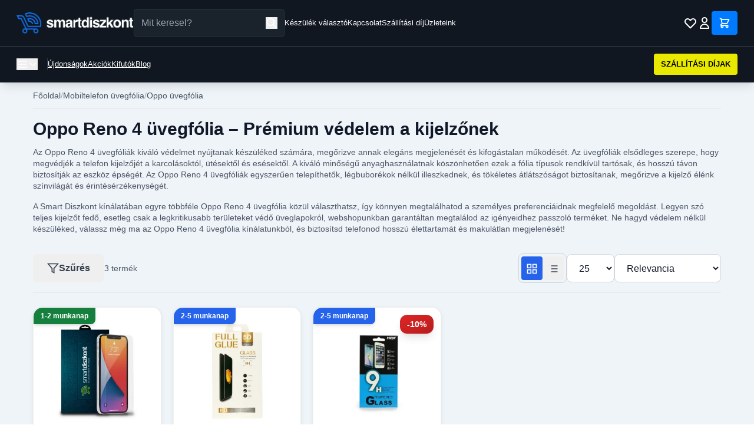

--- FILE ---
content_type: text/html; charset=utf-8
request_url: https://smartdiszkont.hu/oppo-reno-4-uvegfoliak-823
body_size: 18590
content:
<!DOCTYPE html>
<html lang="hu">
<head>
    <meta charset="utf-8">
    <meta name="viewport" content="width=device-width, initial-scale=1">
    <meta name="csrf-token" content="uqhWBfR50DWByYrJ549Cr59NCUq9KgW2xf1zNY3d">

    <!-- Meta Tags -->
    
        <!-- Facebook Domain Verification -->
            <meta name="facebook-domain-verification" content="h6dol5b2ylj3rf3xxkyb95ig3k9mk4">
    
    <!-- Google Tag Manager -->
            <!-- Google Tag Manager -->
<script>(function(w,d,s,l,i){w[l]=w[l]||[];w[l].push({'gtm.start':
new Date().getTime(),event:'gtm.js'});var f=d.getElementsByTagName(s)[0],
j=d.createElement(s),dl=l!='dataLayer'?'&l='+l:'';j.async=true;j.src=
'https://www.googletagmanager.com/gtm.js?id='+i+dl;f.parentNode.insertBefore(j,f);
})(window,document,'script','dataLayer','GTM-TSJCHRQ');</script>
<!-- End Google Tag Manager -->
    
    <title>Oppo Reno 4 üvegfóliák</title>

            <meta name="description" content="Fedezze fel az Oppo Reno 4 üvegfóliák világát! Prémium minőségű 9H keménységű, fekete peremmel ellátott üvegfóliák a maximális védelemért. 2.5D és 5D opciók elérhetők. Gyors szállítás, több százezer elégedett vásárló - Smartdiszkont.hu!">
    
            <meta name="DC.Description" content="Fedezze fel az Oppo Reno 4 üvegfóliák világát! Prémium minőségű 9H keménységű, fekete peremmel ellátott üvegfóliák a maximális védelemért. 2.5D és 5D opciók elérhetők. Gyors szállítás, több százezer elégedett vásárló - Smartdiszkont.hu!">
    
    

            <link rel="canonical" href="https://smartdiszkont.hu/oppo-reno-4-uvegfoliak-823">
    
    
    
            <meta name="robots" content="index,follow">
    
    
    <!-- Open Graph Tags -->
            <meta property="og:title" content="Oppo Reno 4 üvegfóliák">
    
            <meta property="og:description" content="Fedezze fel az Oppo Reno 4 üvegfóliák világát! Prémium minőségű 9H keménységű, fekete peremmel ellátott üvegfóliák a maximális védelemért. 2.5D és 5D opciók elérhetők. Gyors szállítás, több százezer elégedett vásárló - Smartdiszkont.hu!">
    
            <meta property="og:image" content="https://smartdiszkont.hu/assets/images/megosztasfb_2.png">
    
            <meta property="og:type" content="website">
    
            <meta property="og:url" content="https://smartdiszkont.hu/oppo-reno-4-uvegfoliak-823">
    
    <!-- Twitter Card Tags -->
            <meta name="twitter:card" content="summary_large_image">
    
            <meta name="twitter:title" content="Oppo Reno 4 üvegfóliák">
    
            <meta name="twitter:description" content="Fedezze fel az Oppo Reno 4 üvegfóliák világát! Prémium minőségű 9H keménységű, fekete peremmel ellátott üvegfóliák a maximális védelemért. 2.5D és 5D opciók elérhetők. Gyors szállítás, több százezer elégedett vásárló - Smartdiszkont.hu!">
    
    
    <link rel="icon" type="image/png" sizes="32x32" href="https://smartdiszkont.hu/assets/images/favicon.png">
    <link rel="icon" type="image/png" sizes="16x16" href="https://smartdiszkont.hu/assets/images/favicon.png">

    <script
        src="https://js-de.sentry-cdn.com/e2ce2b17d9e2536c92a47c78affdeefa.min.js"
        crossorigin="anonymous"
    ></script>

    <!-- Resource Hints - Early connection setup -->
    <link rel="preconnect" href="https://fonts.bunny.net">
    <link rel="dns-prefetch" href="https://map.gls-hungary.com">

    <!-- Fonts - Preload and async load to prevent render blocking -->
    <link rel="preload" href="https://fonts.bunny.net/css?family=instrument-sans:400,500,600" as="style" onload="this.onload=null;this.rel='stylesheet'" crossorigin>
    <noscript>
        <link href="https://fonts.bunny.net/css?family=instrument-sans:400,500,600" rel="stylesheet" crossorigin>
    </noscript>

    <!-- Price Configuration -->
    <script>
        window.priceConfig = {"currency":"HUF","symbol":"Ft","decimalPlaces":"0","thousandsSeparator":" ","decimalPoint":",","symbolAfter":true};
        window.translations = {
            product: {
                in_stock_shipping: "Rakt\u00e1ron, 1-2 munkanap sz\u00e1ll\u00edt\u00e1s",
                preorder_shipping: "2-5 munkanap sz\u00e1ll\u00edt\u00e1s",
                out_of_stock: "Nincs k\u00e9szleten",
                available_for_pickup: "\u00c1tv\u00e9telre rendelhet\u0151",
                delivery_time_detailed: "Kisz\u00e1ll\u00edt\u00e1s: :time",
                central_warehouse: "K\u00f6zponti rakt\u00e1r",
                currently_unavailable: "Jelenleg nincs k\u00e9szleten",
                pieces: "darab",
                delivery_1_2_days: "1-2 munkanap",
                delivery_2_5_days: "2-5 munkanap",
                loading_product: "Term\u00e9k bet\u00f6lt\u00e9se...",
                error_title: "Hiba t\u00f6rt\u00e9nt",
                error_loading_product: "Nem siker\u00fclt bet\u00f6lteni a term\u00e9k adatokat. K\u00e9rlek, pr\u00f3b\u00e1ld \u00fajra.",
                try_again: "\u00dajra pr\u00f3b\u00e1lom",
                home_delivery: "H\u00e1zhozsz\u00e1ll\u00edt\u00e1s",
                delivery_time: "V\u00e1rhat\u00f3an 2-5 munkanap.",
                shipping_costs: "Sz\u00e1ll\u00edt\u00e1si d\u00edjak",
                shipping_from: "- 1390 Ft-t\u00f3l",
                guarantee_1: "14 nap helyett, 30 napos el\u00e1ll\u00e1si lehet\u0151s\u00e9g!",
                guarantee_2: "Ut\u00e1nv\u00e9t vagy bankk\u00e1rty\u00e1? N\u00e1lunk te d\u00f6ntesz!",
                guarantee_3: "400.000+ teljes\u00edtett rendel\u00e9s \u2013 el\u00e9gedett v\u00e1s\u00e1rl\u00f3k 2018 \u00f3ta!",
                guarantee_4: "Magyar webshop, magyar c\u00e9g \u2013 gyors \u00e9s megb\u00edzhat\u00f3 kiszolg\u00e1l\u00e1s!",
                add_to_cart: "Kos\u00e1rba",
                add_to_favorites: "Kedvencekhez",
                details: "R\u00e9szletek",
                video_badge: "Vide\u00f3",
                on_sale_badge: "Akci\u00f3s",
                bestseller_badge: "Bestseller",
                last_pieces_badge: "Kifut\u00f3",
                review_count: "v\u00e9lem\u00e9ny"            },
            common: {
                error_occurred: "Hiba t\u00f6rt\u00e9nt",
                loading: "Bet\u00f6lt\u00e9s..."            },
            listing: {
                in_stock: "Rakt\u00e1ron",
                preorder: "Rendelhet\u0151"            }
        };
    </script>
    
    <!-- Styles / Scripts -->
    <link rel="preload" as="style" href="https://smartdiszkont.hu/build/assets/app-BW1vI-Pk.css" /><link rel="preload" as="style" href="https://smartdiszkont.hu/build/assets/app-UMhRgc_M.css" /><link rel="modulepreload" as="script" href="https://smartdiszkont.hu/build/assets/app-DJF8tguZ.js" /><link rel="modulepreload" as="script" href="https://smartdiszkont.hu/build/assets/price-formatter-DaK3eC4l.js" /><link rel="stylesheet" href="https://smartdiszkont.hu/build/assets/app-BW1vI-Pk.css" data-navigate-track="reload" /><link rel="stylesheet" href="https://smartdiszkont.hu/build/assets/app-UMhRgc_M.css" data-navigate-track="reload" /><script type="module" src="https://smartdiszkont.hu/build/assets/app-DJF8tguZ.js" data-navigate-track="reload"></script><script type="module" src="https://smartdiszkont.hu/build/assets/price-formatter-DaK3eC4l.js" data-navigate-track="reload"></script>    
    <!-- Structured Data (JSON-LD) -->
            <script type="application/ld+json">{
    "@context": "https://schema.org/",
    "@type": "CollectionPage",
    "name": "Oppo Reno 4 üvegfóliák",
    "description": "",
    "url": "https://smartdiszkont.hu/oppo-reno-4-uvegfoliak-823",
    "image": null,
    "mainEntity": {
        "@type": "ProductCategory",
        "name": "Oppo Reno 4 üvegfóliák",
        "description": ""
    }
}</script>
    
    
    <!-- SEO Config for JavaScript -->
    <script>
        window.seoConfig = {
            google_tag_manager_id: "GTM-TSJCHRQ",
            google_analytics_id: "UA-86896127-15",
            facebook_pixel_id: "249933438859928",
            arukereso_partner_id: "b3d2b3625d3b534e5ce4124a1ba3b802",
        };
    </script>

    <!-- Analytics Head (csak ha engedélyezve van) -->
    
    <!-- Facebook Pixel Head (csak ha engedélyezve van és marketing consent van) -->
    
    
</head>
<body class="bg-white text-black">

<!-- Google Tag Manager (noscript) -->
    <!-- Google Tag Manager (noscript) -->
<noscript><iframe src="https://www.googletagmanager.com/ns.html?id=GTM-TSJCHRQ"
height="0" width="0" style="display:none;visibility:hidden"></iframe></noscript>
<!-- End Google Tag Manager (noscript) -->


<svg xmlns="http://www.w3.org/2000/svg" style="display: none;">
    
    <symbol id="icon-filter" viewBox="0 0 24 24" fill="none" stroke="currentColor" stroke-width="2">
        <polygon points="22 3 2 3 10 12.46 10 19 14 21 14 12.46 22 3"></polygon>
    </symbol>

    
    <symbol id="icon-grid" viewBox="0 0 24 24" fill="none" stroke="currentColor" stroke-width="2">
        <rect x="3" y="3" width="7" height="7"></rect>
        <rect x="14" y="3" width="7" height="7"></rect>
        <rect x="14" y="14" width="7" height="7"></rect>
        <rect x="3" y="14" width="7" height="7"></rect>
    </symbol>

    
    <symbol id="icon-list" viewBox="0 0 24 24" fill="none" stroke="currentColor" stroke-width="2">
        <line x1="8" y1="6" x2="21" y2="6"></line>
        <line x1="8" y1="12" x2="21" y2="12"></line>
        <line x1="8" y1="18" x2="21" y2="18"></line>
        <line x1="3" y1="6" x2="3.01" y2="6"></line>
        <line x1="3" y1="12" x2="3.01" y2="12"></line>
        <line x1="3" y1="18" x2="3.01" y2="18"></line>
    </symbol>

    
    <symbol id="icon-x" viewBox="0 0 24 24" fill="none" stroke="currentColor" stroke-width="2">
        <line x1="18" y1="6" x2="6" y2="18"></line>
        <line x1="6" y1="6" x2="18" y2="18"></line>
    </symbol>

    
    <symbol id="icon-play" viewBox="0 0 24 24" fill="currentColor">
        <polygon points="5 3 19 12 5 21 5 3"></polygon>
    </symbol>

    
    <symbol id="icon-star" viewBox="0 0 24 24" fill="currentColor">
        <polygon points="12 2 15.09 8.26 22 9.27 17 14.14 18.18 21.02 12 17.77 5.82 21.02 7 14.14 2 9.27 8.91 8.26 12 2"></polygon>
    </symbol>

    
    <symbol id="icon-check" viewBox="0 0 24 24" fill="none" stroke="currentColor" stroke-width="2">
        <polyline points="20 6 9 17 4 12"></polyline>
    </symbol>

    
    <symbol id="icon-check-circle" viewBox="0 0 24 24" fill="none" stroke="currentColor" stroke-width="2">
        <path d="M22 11.08V12a10 10 0 1 1-5.93-9.14"></path>
        <polyline points="22 4 12 14.01 9 11.01"></polyline>
    </symbol>

    
    <symbol id="icon-clock" viewBox="0 0 24 24" fill="none" stroke="currentColor" stroke-width="2">
        <circle cx="12" cy="12" r="10"></circle>
        <polyline points="12 6 12 12 16 14"></polyline>
    </symbol>

    
    
    <symbol id="icon-alert-circle" viewBox="0 0 24 24" fill="none" stroke="currentColor" stroke-width="2" stroke-linecap="round" stroke-linejoin="round">
        <circle cx="12" cy="12" r="10"></circle>
        <line x1="12" y1="8" x2="12" y2="12"></line>
        <line x1="12" y1="16" x2="12.01" y2="16"></line>
    </symbol>

    
    <symbol id="icon-image" viewBox="0 0 24 24" fill="none" stroke="currentColor" stroke-width="2">
        <rect x="3" y="3" width="18" height="18" rx="2" ry="2"></rect>
        <circle cx="8.5" cy="8.5" r="1.5"></circle>
        <polyline points="21 15 16 10 5 21"></polyline>
    </symbol>

    
    <symbol id="icon-heart" viewBox="0 0 24 24" fill="none" stroke="currentColor" stroke-width="2">
        <path d="M20.84 4.61a5.5 5.5 0 0 0-7.78 0L12 5.67l-1.06-1.06a5.5 5.5 0 0 0-7.78 7.78l1.06 1.06L12 21.23l7.78-7.78 1.06-1.06a5.5 5.5 0 0 0 0-7.78z"></path>
    </symbol>

    
    <symbol id="icon-cart" viewBox="0 0 24 24" fill="none" stroke="currentColor" stroke-width="2">
        <circle cx="9" cy="21" r="1"></circle>
        <circle cx="20" cy="21" r="1"></circle>
        <path d="M1 1h4l2.68 13.39a2 2 0 0 0 2 1.61h9.72a2 2 0 0 0 2-1.61L23 6H6"></path>
    </symbol>

    
    <symbol id="icon-map-pin" viewBox="0 0 24 24" fill="none" stroke="currentColor" stroke-width="2">
        <path d="M21 10c0 7-9 13-9 13s-9-6-9-13a9 9 0 0 1 18 0z"></path>
        <circle cx="12" cy="10" r="3"></circle>
    </symbol>

    
    <symbol id="icon-store" viewBox="0 0 24 24" fill="none" stroke="currentColor" stroke-width="2">
        <path d="M3 9l9-7 9 7v11a2 2 0 0 1-2 2H5a2 2 0 0 1-2-2z"></path>
        <polyline points="9 22 9 12 15 12 15 22"></polyline>
    </symbol>

    
    <symbol id="icon-chevron-left" viewBox="0 0 24 24" fill="none" stroke="currentColor" stroke-width="2">
        <polyline points="15 18 9 12 15 6"></polyline>
    </symbol>

    
    <symbol id="icon-chevron-right" viewBox="0 0 24 24" fill="none" stroke="currentColor" stroke-width="2">
        <polyline points="9 18 15 12 9 6"></polyline>
    </symbol>

    
    <symbol id="icon-chevron-down" viewBox="0 0 24 24" fill="none" stroke="currentColor" stroke-width="2">
        <polyline points="6 9 12 15 18 9"></polyline>
    </symbol>

    
    <symbol id="icon-package" viewBox="0 0 24 24" fill="none" stroke="currentColor" stroke-width="2">
        <line x1="16.5" y1="9.4" x2="7.5" y2="4.21"></line>
        <path d="M21 16V8a2 2 0 0 0-1-1.73l-7-4a2 2 0 0 0-2 0l-7 4A2 2 0 0 0 3 8v8a2 2 0 0 0 1 1.73l7 4a2 2 0 0 0 2 0l7-4A2 2 0 0 0 21 16z"></path>
        <polyline points="3.27 6.96 12 12.01 20.73 6.96"></polyline>
        <line x1="12" y1="22.08" x2="12" y2="12"></line>
    </symbol>

    
    <symbol id="icon-minus" viewBox="0 0 24 24" fill="none" stroke="currentColor" stroke-width="2">
        <line x1="5" y1="12" x2="19" y2="12"></line>
    </symbol>

    
    <symbol id="icon-plus" viewBox="0 0 24 24" fill="none" stroke="currentColor" stroke-width="2">
        <line x1="12" y1="5" x2="12" y2="19"></line>
        <line x1="5" y1="12" x2="19" y2="12"></line>
    </symbol>

    
    <symbol id="icon-truck" viewBox="0 0 24 24" fill="none" stroke="currentColor" stroke-width="2">
        <rect x="1" y="3" width="15" height="13"></rect>
        <polygon points="16 8 20 8 23 11 23 16 16 16 16 8"></polygon>
        <circle cx="5.5" cy="18.5" r="2.5"></circle>
        <circle cx="18.5" cy="18.5" r="2.5"></circle>
    </symbol>

    
    <symbol id="icon-shield" viewBox="0 0 24 24" fill="none" stroke="currentColor" stroke-width="2">
        <path d="M12 22s8-4 8-10V5l-8-3-8 3v7c0 6 8 10 8 10z"></path>
    </symbol>

    
    <symbol id="icon-weight" viewBox="0 0 24 24" fill="none" stroke="currentColor" stroke-width="2">
        <line x1="12" y1="2" x2="12" y2="6"></line>
        <path d="M12 6a4 4 0 1 0 0 8 4 4 0 0 0 0-8z"></path>
        <path d="M3 14h18v7a1 1 0 0 1-1 1H4a1 1 0 0 1-1-1v-7z"></path>
    </symbol>

    
    <symbol id="icon-search" viewBox="0 0 24 24" fill="none" stroke="currentColor" stroke-width="2">
        <circle cx="11" cy="11" r="8"></circle>
        <line x1="21" y1="21" x2="16.65" y2="16.65"></line>
    </symbol>

    
    <symbol id="icon-folder" viewBox="0 0 24 24" fill="none" stroke="currentColor" stroke-width="2">
        <path d="M22 19a2 2 0 0 1-2 2H4a2 2 0 0 1-2-2V5a2 2 0 0 1 2-2h5l2 3h9a2 2 0 0 1 2 2z"></path>
    </symbol>

    
    <symbol id="icon-credit-card" viewBox="0 0 24 24" fill="none" stroke="currentColor" stroke-width="2">
        <rect x="1" y="4" width="22" height="16" rx="2" ry="2"></rect>
        <line x1="1" y1="10" x2="23" y2="10"></line>
    </symbol>

    
    <symbol id="icon-file-text" viewBox="0 0 24 24" fill="none" stroke="currentColor" stroke-width="2">
        <path d="M14 2H6a2 2 0 0 0-2 2v16a2 2 0 0 0 2 2h12a2 2 0 0 0 2-2V8z"></path>
        <polyline points="14 2 14 8 20 8"></polyline>
        <line x1="16" y1="13" x2="8" y2="13"></line>
        <line x1="16" y1="17" x2="8" y2="17"></line>
        <polyline points="10 9 9 9 8 9"></polyline>
    </symbol>

    
    <symbol id="icon-lock" viewBox="0 0 24 24" fill="none" stroke="currentColor" stroke-width="2">
        <rect x="3" y="11" width="18" height="11" rx="2" ry="2"></rect>
        <path d="M7 11V7a5 5 0 0 1 10 0v4"></path>
    </symbol>

    
    <symbol id="icon-tag" viewBox="0 0 24 24" fill="none" stroke="currentColor" stroke-width="2">
        <path d="M20.59 13.41l-7.17 7.17a2 2 0 0 1-2.83 0L2 12V2h10l8.59 8.59a2 2 0 0 1 0 2.82z"></path>
        <line x1="7" y1="7" x2="7.01" y2="7"></line>
    </symbol>

    
    <symbol id="icon-edit" viewBox="0 0 24 24" fill="none" stroke="currentColor" stroke-width="2">
        <path d="M11 4H4a2 2 0 0 0-2 2v14a2 2 0 0 0 2 2h14a2 2 0 0 0 2-2v-7"></path>
        <path d="M18.5 2.5a2.121 2.121 0 0 1 3 3L12 15l-4 1 1-4 9.5-9.5z"></path>
    </symbol>

    
    <symbol id="icon-eye" viewBox="0 0 24 24" fill="none" stroke="currentColor" stroke-width="2">
        <path d="M1 12s4-8 11-8 11 8 11 8-4 8-11 8-11-8-11-8z"></path>
        <circle cx="12" cy="12" r="3"></circle>
    </symbol>

    
    <symbol id="icon-share" viewBox="0 0 24 24" fill="none" stroke="currentColor" stroke-width="2">
        <circle cx="18" cy="5" r="3"></circle>
        <circle cx="6" cy="12" r="3"></circle>
        <circle cx="18" cy="19" r="3"></circle>
        <line x1="8.59" y1="13.51" x2="15.42" y2="17.49"></line>
        <line x1="15.41" y1="6.51" x2="8.59" y2="10.49"></line>
    </symbol>

    
    <symbol id="icon-home" viewBox="0 0 24 24" fill="none" stroke="currentColor" stroke-width="2">
        <path d="M3 9l9-7 9 7v11a2 2 0 0 1-2 2H5a2 2 0 0 1-2-2z"></path>
        <polyline points="9 22 9 12 15 12 15 22"></polyline>
    </symbol>

    
    <symbol id="icon-flag" viewBox="0 0 24 24" fill="none" stroke="currentColor" stroke-width="2">
        <path d="M4 15s1-1 4-1 5 2 8 2 4-1 4-1V3s-1 1-4 1-5-2-8-2-4 1-4 1z"></path>
        <line x1="4" y1="22" x2="4" y2="15"></line>
    </symbol>

    
    <symbol id="icon-discount" viewBox="0 0 24 24" fill="none" stroke="currentColor" stroke-width="2">
        <line x1="19" y1="5" x2="5" y2="19"></line>
        <circle cx="6.5" cy="6.5" r="2.5"></circle>
        <circle cx="17.5" cy="17.5" r="2.5"></circle>
    </symbol>

    
    <symbol id="icon-smartphone" viewBox="0 0 24 24" fill="none" stroke="currentColor" stroke-width="2">
        <rect x="5" y="2" width="14" height="20" rx="2" ry="2"></rect>
        <line x1="12" y1="18" x2="12.01" y2="18"></line>
    </symbol>

    
    <symbol id="icon-arrow-right" viewBox="0 0 24 24" fill="none" stroke="currentColor" stroke-width="2">
        <line x1="5" y1="12" x2="19" y2="12"></line>
        <polyline points="12 5 19 12 12 19"></polyline>
    </symbol>

    
    <symbol id="icon-refresh-ccw" viewBox="0 0 24 24" fill="none" stroke="currentColor" stroke-width="2">
        <polyline points="1 4 1 10 7 10"></polyline>
        <polyline points="23 20 23 14 17 14"></polyline>
        <path d="M20.49 9A9 9 0 0 0 5.64 5.64L1 10m22 4l-4.64 4.36A9 9 0 0 1 3.51 15"></path>
    </symbol>

    
    <symbol id="icon-user" viewBox="0 0 24 24" fill="none" stroke="currentColor" stroke-width="2">
        <path d="M20 21v-2a4 4 0 0 0-4-4H8a4 4 0 0 0-4 4v2"></path>
        <circle cx="12" cy="7" r="4"></circle>
    </symbol>

    
    <symbol id="icon-briefcase" viewBox="0 0 24 24" fill="none" stroke="currentColor" stroke-width="2">
        <rect x="2" y="7" width="20" height="14" rx="2" ry="2"></rect>
        <path d="M16 21V5a2 2 0 0 0-2-2h-4a2 2 0 0 0-2 2v16"></path>
    </symbol>

    
    <symbol id="icon-info" viewBox="0 0 24 24" fill="none" stroke="currentColor" stroke-width="2" stroke-linecap="round" stroke-linejoin="round">
        <line x1="12" y1="16" x2="12" y2="11"></line>
        <path d="M12 8h.01"></path>
        <path d="M12 2a10 10 0 1 0 10 10A10 10 0 0 0 12 2z" opacity="0.2"></path>
    </symbol>
</svg>

<!-- Header -->
<header class="bg-[#101720] text-white fixed top-0 left-0 right-0 z-50 shadow-lg">
    <!-- Notification Bar -->
    
    <!-- Desktop Top Header Bar -->
    <div class="hidden md:block border-b border-[#333D4A] px-8">
        <div class="max-w-7xl mx-auto px-4">
            <div class="flex items-center gap-4 py-4">
                <!-- Logo -->
                <div class="flex items-center flex-shrink-0">
                    <a href="/" class="flex items-center">
                        <img src="https://smartdiszkont.hu/assets/images/logo.webp" alt="SmartDiszkont" class="h-10">
                    </a>
                </div>

                <!-- Search Bar -->
                <div class="flex-shrink-0 w-full max-w-xl relative">
                    <form action="https://smartdiszkont.hu/kereses" method="GET" class="relative">
                        <input
                            type="text"
                            name="q"
                            id="search-input-desktop"
                            placeholder="Mit keresel?"
                            class="w-full px-4 py-2.5 pr-12 bg-[#1A222B] text-white border border-[#2A3441] rounded focus:outline-none focus:ring-1 focus:ring-[#3399FF]"
                            autocomplete="off"
                        >
                        <button type="submit" class="absolute right-3 top-1/2 -translate-y-1/2 text-white" aria-label="Keresés">
                            <svg class="w-5 h-5" fill="none" stroke="currentColor" viewBox="0 0 24 24" role="img" aria-hidden="true">
                                <path stroke-linecap="round" stroke-linejoin="round" stroke-width="2" d="M21 21l-6-6m2-5a7 7 0 11-14 0 7 7 0 0114 0z"/>
                            </svg>
                        </button>
                    </form>

                    <!-- Autocomplete Dropdown -->
                    <div id="search-autocomplete-desktop" class="absolute top-full left-0 right-0 mt-2 bg-white rounded-lg shadow-2xl border border-gray-200 z-50 hidden">
                        <div class="max-h-96 overflow-y-auto">
                            <!-- Categories Section -->
                            <div id="autocomplete-categories-desktop" class="border-b border-gray-200">
                                <!-- Categories will be inserted here -->
                            </div>
                            <!-- Products Section -->
                            <div id="autocomplete-products-desktop">
                                <!-- Products will be inserted here -->
                            </div>
                        </div>
                        <div class="p-3 border-t border-gray-200 bg-gray-50">
                            <a href="#" id="view-all-results-desktop" class="text-sm text-[#0056b3] hover:text-[#004085] font-medium">
                                Összes találat megtekintése
                            </a>
                        </div>
                    </div>
                </div>

                <!-- Links -->
                <div class="hidden lg:flex items-center gap-6 flex-shrink-0">
                    <a href="https://smartdiszkont.hu/keszulek-valaszto" class="text-sm text-white hover:text-gray-300 whitespace-nowrap">Készülék választó</a>
                    <a href="https://smartdiszkont.hu/kapcsolat" class="text-sm text-white hover:text-gray-300 whitespace-nowrap">Kapcsolat</a>
                    <a href="https://smartdiszkont.hu/szallitas" class="text-sm text-white hover:text-gray-300 whitespace-nowrap">Szállítási díj</a>
                    <a href="https://smartdiszkont.hu/uzleteink" class="text-sm text-white hover:text-gray-300 whitespace-nowrap">Üzleteink</a>
                </div>

                <!-- Spacer -->
                <div class="flex-1"></div>

                <!-- Icons (Always on the right) -->
                <div class="flex items-center gap-4 flex-shrink-0 ml-auto">
                    <!-- Wishlist Icon -->
                    <a href="https://smartdiszkont.hu/kedvencek" class="text-white hover:text-gray-300 relative" aria-label="Kívánságlista">
                        <svg class="w-6 h-6" fill="none" stroke="currentColor" viewBox="0 0 24 24" role="img" aria-hidden="true">
                            <path stroke-linecap="round" stroke-linejoin="round" stroke-width="2" d="M4.318 6.318a4.5 4.5 0 000 6.364L12 20.364l7.682-7.682a4.5 4.5 0 00-6.364-6.364L12 7.636l-1.318-1.318a4.5 4.5 0 00-6.364 0z"/>
                        </svg>
                        <span class="wishlist-count absolute -top-1 -right-1 bg-red-600 text-white text-xs font-bold rounded-full h-4 w-4 flex items-center justify-center" style="font-size: 10px; display: none;" aria-label="Kívánságlistán lévő termékek száma">0</span>
                    </a>

                    <!-- Account Icon/Name -->
                                            <a href="https://smartdiszkont.hu/bejelentkezes" class="flex items-center gap-2 text-white hover:text-gray-300" aria-label="Bejelentkezés">
                            <svg class="w-6 h-6" fill="none" stroke="currentColor" viewBox="0 0 24 24" role="img" aria-hidden="true">
                                <path stroke-linecap="round" stroke-linejoin="round" stroke-width="2" d="M16 7a4 4 0 11-8 0 4 4 0 018 0zM12 14a7 7 0 00-7 7h14a7 7 0 00-7-7z"/>
                            </svg>
                        </a>
                    
                    <!-- Cart -->
                    <a href="https://smartdiszkont.hu/kosar" class="relative bg-[#007BFF] text-white px-4 py-2.5 flex items-center rounded" aria-label="Kosár">
                        <svg class="w-5 h-5" fill="none" stroke="currentColor" viewBox="0 0 24 24" role="img" aria-hidden="true">
                            <path stroke-linecap="round" stroke-linejoin="round" stroke-width="2" d="M3 3h2l.4 2M7 13h10l4-8H5.4M7 13L5.4 5M7 13l-2.293 2.293c-.63.63-.184 1.707.707 1.707H17m0 0a2 2 0 100 4 2 2 0 000-4zm-8 2a2 2 0 11-4 0 2 2 0 014 0z"/>
                        </svg>
                        <span class="absolute -top-2 -right-2 bg-yellow-400 text-black text-xs font-bold rounded-full h-5 w-5 flex items-center justify-center" id="cart-count" style="display: none;" aria-label="Kosárban lévő termékek száma">0</span>
                    </a>
                </div>
            </div>
        </div>
    </div>

    <!-- Mobile Header -->
    <div class="md:hidden border-b border-[#333D4A]">
        <!-- Mobile Top Bar with Menu, Logo and Icons -->
        <div class="flex items-center justify-between px-4 py-3">
            <!-- Menu Button -->
            <button id="mobile-menu-toggle" class="text-white p-2" aria-label="Menü megnyitása">
                <svg class="w-6 h-6" fill="none" stroke="currentColor" viewBox="0 0 24 24" role="img" aria-hidden="true">
                    <path stroke-linecap="round" stroke-linejoin="round" stroke-width="2" d="M4 6h16M4 12h16M4 18h16"/>
                </svg>
            </button>

            <!-- Logo (Centered) -->
            <a href="/" class="flex-1 flex justify-center">
                <img src="https://smartdiszkont.hu/assets/images/logo.png" alt="SmartDiszkont" class="h-8">
            </a>

            <!-- Right Icons -->
            <div class="flex items-center gap-2">
                <button id="mobile-search-toggle" class="text-white p-2" aria-label="Keresés megnyitása">
                    <svg class="w-5 h-5" fill="none" stroke="currentColor" viewBox="0 0 24 24" role="img" aria-hidden="true">
                        <path stroke-linecap="round" stroke-linejoin="round" stroke-width="2" d="M21 21l-6-6m2-5a7 7 0 11-14 0 7 7 0 0114 0z"/>
                    </svg>
                </button>
                <a href="https://smartdiszkont.hu/kedvencek" class="text-white p-2 relative" aria-label="Kívánságlista">
                    <svg class="w-5 h-5" fill="none" stroke="currentColor" viewBox="0 0 24 24" role="img" aria-hidden="true">
                        <path stroke-linecap="round" stroke-linejoin="round" stroke-width="2" d="M4.318 6.318a4.5 4.5 0 000 6.364L12 20.364l7.682-7.682a4.5 4.5 0 00-6.364-6.364L12 7.636l-1.318-1.318a4.5 4.5 0 00-6.364 0z"/>
                    </svg>
                    <span class="wishlist-count absolute -top-1 -right-1 bg-red-600 text-white text-xs font-bold rounded-full h-4 w-4 flex items-center justify-center" style="font-size: 10px; display: none;" aria-label="Kívánságlistán lévő termékek száma">0</span>
                </a>
                <a href="https://smartdiszkont.hu/kosar" class="text-white p-2 relative" aria-label="Kosár">
                    <svg class="w-5 h-5" fill="none" stroke="currentColor" viewBox="0 0 24 24" role="img" aria-hidden="true">
                        <path stroke-linecap="round" stroke-linejoin="round" stroke-width="2" d="M3 3h2l.4 2M7 13h10l4-8H5.4M7 13L5.4 5M7 13l-2.293 2.293c-.63.63-.184 1.707.707 1.707H17m0 0a2 2 0 100 4 2 2 0 000-4zm-8 2a2 2 0 11-4 0 2 2 0 014 0z"/>
                    </svg>
                    <span class="absolute -top-1 -right-1 bg-yellow-400 text-black text-xs font-bold rounded-full h-4 w-4 flex items-center justify-center" id="cart-count" style="font-size: 10px; display: none;" aria-label="Kosárban lévő termékek száma">0</span>
                </a>
            </div>
        </div>

        <!-- Mobile Search Bar (Collapsible) -->
        <div id="mobile-search-bar" class="hidden px-4 pb-3 relative">
            <form action="https://smartdiszkont.hu/kereses" method="GET" class="relative">
                <input
                    type="text"
                    name="q"
                    id="search-input-mobile"
                    placeholder="Mit keresel?"
                    class="w-full px-4 py-2.5 pr-12 bg-[#1A222B] text-white border border-[#2A3441] rounded focus:outline-none focus:ring-1 focus:ring-[#3399FF]"
                    autocomplete="off"
                >
                <button type="submit" class="absolute right-3 top-1/2 -translate-y-1/2 text-white" aria-label="Keresés">
                    <svg class="w-5 h-5" fill="none" stroke="currentColor" viewBox="0 0 24 24" role="img" aria-hidden="true">
                        <path stroke-linecap="round" stroke-linejoin="round" stroke-width="2" d="M21 21l-6-6m2-5a7 7 0 11-14 0 7 7 0 0114 0z"/>
                    </svg>
                </button>
            </form>

            <!-- Mobile Autocomplete Dropdown -->
            <div id="search-autocomplete-mobile" class="absolute top-full left-0 right-0 mt-2 bg-white rounded-lg shadow-2xl border border-gray-200 z-50 hidden">
                <div class="max-h-64 overflow-y-auto">
                    <!-- Categories Section -->
                    <div id="autocomplete-categories-mobile" class="border-b border-gray-200">
                        <!-- Categories will be inserted here -->
                    </div>
                    <!-- Products Section -->
                    <div id="autocomplete-products-mobile">
                        <!-- Products will be inserted here -->
                    </div>
                </div>
                <div class="p-3 border-t border-gray-200 bg-gray-50">
                    <a href="#" id="view-all-results-mobile" class="text-sm text-[#0056b3] hover:text-[#004085] font-medium">
                        Összes találat megtekintése
                    </a>
                </div>
            </div>
        </div>
    </div>

    <!-- Desktop Bottom Navigation Bar -->
    <div class="hidden md:block border-b border-[#333D4A] px-8">
        <div class="max-w-7xl mx-auto px-4">
            <div class="flex items-center gap-4 py-3">
                <!-- Category Menu -->
                <div class="border-r border-[#333D4A] pr-6 flex-shrink-0 relative megamenu-wrapper">
                    <button id="megamenu-toggle" class="flex items-center gap-3 text-white hover:text-gray-300" aria-label="Kategória menü megnyitása" aria-expanded="false">
                        <svg class="w-5 h-5" fill="none" stroke="currentColor" viewBox="0 0 24 24" role="img" aria-hidden="true">
                            <path stroke-linecap="round" stroke-linejoin="round" stroke-width="2" d="M4 6h16M4 12h16M4 18h16"/>
                        </svg>
                        <span class="text-sm font-medium">Összes termék</span>
                        <svg id="megamenu-chevron" class="w-4 h-4 transition-transform" fill="none" stroke="currentColor" viewBox="0 0 24 24" role="img" aria-hidden="true">
                            <path stroke-linecap="round" stroke-linejoin="round" stroke-width="2" d="M19 9l-7 7-7-7"/>
                        </svg>
                    </button>

                    <!-- Desktop Megamenu (positioned under button) -->
                    <div id="megamenu" class="bg-white shadow-2xl hidden rounded-lg">
                        <!-- Loading state -->
                        <div id="megamenu-loading" class="flex items-center justify-center p-8">
                            <div class="text-center">
                                <svg class="animate-spin h-8 w-8 text-blue-600 mx-auto mb-2" fill="none" viewBox="0 0 24 24">
                                    <circle class="opacity-25" cx="12" cy="12" r="10" stroke="currentColor" stroke-width="4"></circle>
                                    <path class="opacity-75" fill="currentColor" d="M4 12a8 8 0 018-8V0C5.373 0 0 5.373 0 12h4zm2 5.291A7.962 7.962 0 014 12H0c0 3.042 1.135 5.824 3 7.938l3-2.647z"></path>
                                </svg>
                                <p class="text-gray-600 text-sm">Kategóriák betöltése...</p>
                            </div>
                        </div>

                        <!-- Error state -->
                        <div id="megamenu-error" class="hidden p-8">
                            <div class="text-center">
                                <svg class="w-12 h-12 text-red-500 mx-auto mb-2" fill="none" stroke="currentColor" viewBox="0 0 24 24">
                                    <path stroke-linecap="round" stroke-linejoin="round" stroke-width="2" d="M12 8v4m0 4h.01M21 12a9 9 0 11-18 0 9 9 0 0118 0z"></path>
                                </svg>
                                <p class="text-red-600 text-sm mb-2">Hiba történt a kategóriák betöltése közben</p>
                                <button onclick="loadMegamenu()" class="text-blue-600 hover:text-blue-800 text-sm underline">Újrapróbálás</button>
                            </div>
                        </div>

                        <!-- Megamenu content (loaded via AJAX) -->
                        <div id="megamenu-content-wrapper" class="flex megamenu-container hidden">
                            <!-- Content will be loaded here -->
                        </div>
                    </div>
                </div>

                <!-- Navigation Links -->
                <div class="flex items-center gap-8 flex-shrink-0">
                    <a href="https://smartdiszkont.hu/ujdonsagok" class="text-sm text-white underline hover:text-gray-300">Újdonságok</a>
                    <a href="https://smartdiszkont.hu/akciok" class="text-sm text-white underline hover:text-gray-300">Akciók</a>
                    <a href="https://smartdiszkont.hu/kifutok" class="text-sm text-white underline hover:text-gray-300">Kifutók</a>
                    <a href="https://smartdiszkont.hu/blog" class="text-sm text-white underline hover:text-gray-300">Blog</a>
                </div>

                <!-- Spacer -->
                <div class="flex-1"></div>

                <!-- Call to Action Button (Always on the right) -->
                <a href="https://smartdiszkont.hu/szallitas" class="bg-yellow-400 text-black font-bold px-4 py-2 rounded text-sm whitespace-nowrap flex-shrink-0 ml-auto">
                    SZÁLLÍTÁSI DÍJAK
                </a>
            </div>
        </div>
    </div>
</header>

<!-- Mobile Megamenu -->
<div id="mobile-megamenu" class="fixed inset-0 bg-white z-50 transform translate-x-full transition-transform duration-300 md:hidden">
    <div class="h-full flex flex-col">
        <!-- Header -->
        <div class="bg-[#101720] text-white p-4 flex items-center justify-between relative">
            <div class="flex items-center gap-3">
                <div>
                                            <h2 class="font-bold text-lg">Üdv!</h2>
                        <p class="text-xs text-gray-300">Kérjük, jelentkezz be.</p>
                                    </div>
            </div>
            <div class="flex items-center gap-2">
                                    <a href="https://smartdiszkont.hu/bejelentkezes" class="bg-yellow-400 text-black font-bold px-4 py-2 rounded text-sm hover:bg-yellow-500">
                        Bejelentkezés
                    </a>
                                <button id="mobile-menu-close" class="text-white p-2" aria-label="Menü bezárása">
                    <svg class="w-6 h-6" fill="none" stroke="currentColor" viewBox="0 0 24 24" role="img" aria-hidden="true">
                        <path stroke-linecap="round" stroke-linejoin="round" stroke-width="2" d="M6 18L18 6M6 6l12 12"/>
                    </svg>
                </button>
            </div>
        </div>

        <!-- Menu Content -->
        <div class="flex-1 overflow-y-auto">
            <!-- Main View -->
            <div id="mobile-menu-main" class="min-h-full">
                <!-- Category Menu Item -->
                <button class="w-full flex items-center justify-between px-4 py-4 border-b border-gray-200 text-left hover:bg-gray-50 mobile-submenu-trigger" data-submenu="categories">
                    <span class="font-medium text-gray-900">Termék kategóriák</span>
                    <svg class="w-5 h-5 text-gray-400" fill="none" stroke="currentColor" viewBox="0 0 24 24">
                        <path stroke-linecap="round" stroke-linejoin="round" stroke-width="2" d="M9 5l7 7-7 7"/>
                    </svg>
                </button>

                <a href="https://smartdiszkont.hu/ujdonsagok" class="w-full flex items-center justify-between px-4 py-4 border-b border-gray-200 text-left hover:bg-gray-50">
                    <span class="font-medium text-[#0056b3]">Újdonságok</span>
                    <svg class="w-5 h-5 text-gray-400" fill="none" stroke="currentColor" viewBox="0 0 24 24">
                        <path stroke-linecap="round" stroke-linejoin="round" stroke-width="2" d="M9 5l7 7-7 7"/>
                    </svg>
                </a>

                <a href="https://smartdiszkont.hu/akciok" class="w-full flex items-center justify-between px-4 py-4 border-b border-gray-200 text-left hover:bg-gray-50">
                    <span class="font-medium text-[#0056b3]">Akciós termékek</span>
                    <svg class="w-5 h-5 text-gray-400" fill="none" stroke="currentColor" viewBox="0 0 24 24">
                        <path stroke-linecap="round" stroke-linejoin="round" stroke-width="2" d="M9 5l7 7-7 7"/>
                    </svg>
                </a>

                <a href="https://smartdiszkont.hu/kifutok" class="w-full flex items-center justify-between px-4 py-4 border-b border-gray-200 text-left hover:bg-gray-50">
                    <span class="font-medium text-[#0056b3]">Kifutó termékek</span>
                    <svg class="w-5 h-5 text-gray-400" fill="none" stroke="currentColor" viewBox="0 0 24 24">
                        <path stroke-linecap="round" stroke-linejoin="round" stroke-width="2" d="M9 5l7 7-7 7"/>
                    </svg>
                </a>

                <a href="https://smartdiszkont.hu/keszulek-valaszto" class="w-full flex items-center justify-between px-4 py-4 border-b border-gray-200 text-left hover:bg-gray-50">
                    <span class="font-medium text-gray-900">Készülék választó</span>
                </a>

                <a href="https://smartdiszkont.hu/szallitas" class="w-full flex items-center justify-between px-4 py-4 border-b border-gray-200 text-left hover:bg-gray-50">
                    <span class="font-medium text-gray-900">Szállítási díj</span>
                </a>

                <a href="https://smartdiszkont.hu/uzleteink" class="w-full flex items-center justify-between px-4 py-4 border-b border-gray-200 text-left hover:bg-gray-50">
                    <span class="font-medium text-gray-900">Üzleteink</span>
                </a>

                <a href="https://smartdiszkont.hu/kapcsolat" class="w-full flex items-center justify-between px-4 py-4 border-b border-gray-200 text-left hover:bg-gray-50">
                    <span class="font-medium text-gray-900">Kapcsolat</span>
                </a>

                <!-- Hasznos linkek -->
                <button class="w-full flex items-center justify-between px-4 py-4 border-b border-gray-200 text-left hover:bg-gray-50 mobile-submenu-trigger" data-submenu="useful">
                    <span class="font-medium text-gray-900">Hasznos linkek</span>
                    <svg class="w-5 h-5 text-gray-400" fill="none" stroke="currentColor" viewBox="0 0 24 24">
                        <path stroke-linecap="round" stroke-linejoin="round" stroke-width="2" d="M9 5l7 7-7 7"/>
                    </svg>
                </button>

                <!-- Contact Info -->
                <div class="px-4 py-6 space-y-4 border-t border-gray-200 mt-4">
                    <a href="tel:+36208002323" class="flex items-center gap-3 text-gray-700">
                        <svg class="w-5 h-5" fill="none" stroke="currentColor" viewBox="0 0 24 24">
                            <path stroke-linecap="round" stroke-linejoin="round" stroke-width="2" d="M3 5a2 2 0 012-2h3.28a1 1 0 01.948.684l1.498 4.493a1 1 0 01-.502 1.21l-2.257 1.13a11.042 11.042 0 005.516 5.516l1.13-2.257a1 1 0 011.21-.502l4.493 1.498a1 1 0 01.684.949V19a2 2 0 01-2 2h-1C9.716 21 3 14.284 3 6V5z"/>
                        </svg>
                        <span>+36 20 800 23 23</span>
                    </a>

                    <a href="/cdn-cgi/l/email-protection#e881868e87a89b85899a9c8c819b928387869cc6809d" class="flex items-center gap-3 text-gray-700">
                        <svg class="w-5 h-5" fill="none" stroke="currentColor" viewBox="0 0 24 24">
                            <path stroke-linecap="round" stroke-linejoin="round" stroke-width="2" d="M3 8l7.89 5.26a2 2 0 002.22 0L21 8M5 19h14a2 2 0 002-2V7a2 2 0 00-2-2H5a2 2 0 00-2 2v10a2 2 0 002 2z"/>
                        </svg>
                        <span><span class="__cf_email__" data-cfemail="9df4f3fbf2ddeef0fcefe9f9f4eee7f6f2f3e9b3f5e8">[email&#160;protected]</span></span>
                    </a>

                    <a href="#" class="flex items-center gap-3 text-gray-700">
                        <svg class="w-5 h-5" fill="currentColor" viewBox="0 0 24 24">
                            <path d="M24 12.073c0-6.627-5.373-12-12-12s-12 5.373-12 12c0 5.99 4.388 10.954 10.125 11.854v-8.385H7.078v-3.47h3.047V9.43c0-3.007 1.792-4.669 4.533-4.669 1.312 0 2.686.235 2.686.235v2.953H15.83c-1.491 0-1.956.925-1.956 1.874v2.25h3.328l-.532 3.47h-2.796v8.385C19.612 23.027 24 18.062 24 12.073z"/>
                        </svg>
                        <span>Facebook</span>
                    </a>
                </div>
            </div>

            <!-- Categories Submenu -->
            <div id="mobile-submenu-categories" class="hidden min-h-full bg-white">
                <button class="mobile-submenu-back w-full flex items-center gap-2 px-4 py-4 border-b border-gray-200 text-left font-medium text-gray-700">
                    <svg class="w-5 h-5" fill="none" stroke="currentColor" viewBox="0 0 24 24">
                        <path stroke-linecap="round" stroke-linejoin="round" stroke-width="2" d="M15 19l-7-7 7-7"/>
                    </svg>
                    <span>Vissza</span>
                </button>

                <!-- Loading state -->
                <div id="mobile-categories-loading" class="flex items-center justify-center p-8">
                    <div class="text-center">
                        <svg class="animate-spin h-6 w-6 text-blue-600 mx-auto mb-2" fill="none" viewBox="0 0 24 24">
                            <circle class="opacity-25" cx="12" cy="12" r="10" stroke="currentColor" stroke-width="4"></circle>
                            <path class="opacity-75" fill="currentColor" d="M4 12a8 8 0 018-8V0C5.373 0 0 5.373 0 12h4zm2 5.291A7.962 7.962 0 014 12H0c0 3.042 1.135 5.824 3 7.938l3-2.647z"></path>
                        </svg>
                        <p class="text-gray-600 text-sm">Kategóriák betöltése...</p>
                    </div>
                </div>

                <!-- Error state -->
                <div id="mobile-categories-error" class="hidden p-8">
                    <div class="text-center">
                        <svg class="w-10 h-10 text-red-500 mx-auto mb-2" fill="none" stroke="currentColor" viewBox="0 0 24 24">
                            <path stroke-linecap="round" stroke-linejoin="round" stroke-width="2" d="M12 8v4m0 4h.01M21 12a9 9 0 11-18 0 9 9 0 0118 0z"></path>
                        </svg>
                        <p class="text-red-600 text-sm mb-2">Hiba történt</p>
                        <button onclick="loadMobileCategories()" class="text-blue-600 hover:text-blue-800 text-sm underline">Újrapróbálás</button>
                    </div>
                </div>

                <!-- Categories content -->
                <div id="mobile-categories-content" class="hidden">
                    <!-- Content will be loaded here -->
                </div>
            </div>

            <!-- Useful Links Submenu -->
            <div id="mobile-submenu-useful" class="hidden min-h-full bg-white">
                <button class="mobile-submenu-back w-full flex items-center gap-2 px-4 py-4 border-b border-gray-200 text-left font-medium text-gray-700">
                    <svg class="w-5 h-5" fill="none" stroke="currentColor" viewBox="0 0 24 24">
                        <path stroke-linecap="round" stroke-linejoin="round" stroke-width="2" d="M15 19l-7-7 7-7"/>
                    </svg>
                    <span>Vissza</span>
                </button>

                <a href="https://smartdiszkont.hu/aszf" class="w-full flex items-center justify-between px-4 py-4 border-b border-gray-200 text-left hover:bg-gray-50">
                    <span class="font-medium text-gray-900">ÁSZF</span>
                </a>
                <a href="https://smartdiszkont.hu/adatvedelem" class="w-full flex items-center justify-between px-4 py-4 border-b border-gray-200 text-left hover:bg-gray-50">
                    <span class="font-medium text-gray-900">Adatvédelem</span>
                </a>
                <a href="https://smartdiszkont.hu/garancia" class="w-full flex items-center justify-between px-4 py-4 border-b border-gray-200 text-left hover:bg-gray-50">
                    <span class="font-medium text-gray-900">Garancia</span>
                </a>
            </div>
        </div>
    </div>
</div>

<!-- Megamenu Overlay -->
<div id="megamenu-overlay" class="fixed inset-0 bg-black bg-opacity-50 z-40 hidden"></div>

<main class="w-full">
        <div class="category-page bg-page-bg">
        
        <div class="container">
            <nav class="breadcrumb-nav" aria-label="Breadcrumb">
            
        <ol class="breadcrumb">
                                                <li class="breadcrumb-item">
                        <a href="https://smartdiszkont.hu">Főoldal</a>
                    </li>
                                                                <li class="breadcrumb-item">
                        <a href="https://smartdiszkont.hu/Uvegfolia-Mobiltelefonra">Mobiltelefon üvegfólia</a>
                    </li>
                                                                <li class="breadcrumb-item">
                        <a href="https://smartdiszkont.hu/OPPO-Uvegfolia">Oppo üvegfólia</a>
                    </li>
                                                                
                                    </ol>
    </nav>
        </div>

        
                    <div class="category-header">
        <div class="container">
            <h1 class="category-header__title">Oppo Reno 4 üvegfólia – Prémium védelem a kijelzőnek</h1>
                            <div class="category-header__description category-description-collapsible">
                    <div class="category-description-collapsible__content" id="categoryDescription">
                        <p>Az Oppo Reno 4 üvegfóliák kiváló védelmet nyújtanak készüléked számára, megőrizve annak elegáns megjelenését és kifogástalan működését. Az üvegfóliák elsődleges szerepe, hogy megvédjék a telefon kijelzőjét a karcolásoktól, ütésektől és esésektől. A kiváló minőségű anyaghasználatnak köszönhetően ezek a fólia típusok rendkívül tartósak, és hosszú távon biztosítják az eszköz épségét. Az Oppo Reno 4 üvegfóliák egyszerűen telepíthetők, légbuborékok nélkül illeszkednek, és tökéletes átlátszóságot biztosítanak, megőrizve a kijelző élénk színvilágát és érintésérzékenységét.</p>
<p>A Smart Diszkont kínálatában egyre többféle Oppo Reno 4 üvegfólia közül választhatsz, így könnyen megtalálhatod a személyes preferenciáidnak megfelelő megoldást. Legyen szó teljes kijelzőt fedő, esetleg csak a legkritikusabb területeket védő üveglapokról, webshopunkban garantáltan megtalálod az igényeidhez passzoló terméket. Ne hagyd védelem nélkül készüléked, válassz még ma az Oppo Reno 4 üvegfólia kínálatunkból, és biztosítsd telefonod hosszú élettartamát és makulátlan megjelenését!</p>

                    </div>
                    <button class="category-description-collapsible__toggle"
                            id="categoryDescriptionToggle"
                            type="button"
                            style="display: none;">
                        <span class="toggle-text">Tovább olvasom</span>
                        <svg class="icon toggle-icon" width="16" height="16" fill="currentColor">
                            <use href="#icon-chevron-down"></use>
                        </svg>
                    </button>
                </div>
                    </div>
    </div>

    
                
        
        <div class="container">
            <div class="category-content">
                
                <div id="activeFilters">
                                    </div>

                
                <div class="category-toolbar">
                    <div class="category-toolbar__left">
                        <button class="btn btn--outline btn--filter-toggle" type="button" id="filterToggle">
                            <svg class="icon" width="20" height="20" fill="currentColor">
                                <use href="#icon-filter"></use>
                            </svg>
                            Szűrés
                        </button>

                        <div class="category-toolbar__results">
                            3 termék
                        </div>
                    </div>

                    <div class="category-toolbar__right">
                        
                        <div class="view-mode-switcher">
                            <button class="view-mode-btn view-mode-btn--active" data-view="grid" type="button" aria-label="Rács nézet">
                                <svg class="icon" width="20" height="20" fill="currentColor">
                                    <use href="#icon-grid"></use>
                                </svg>
                            </button>
                            <button class="view-mode-btn" data-view="list" type="button" aria-label="Lista nézet">
                                <svg class="icon" width="20" height="20" fill="currentColor">
                                    <use href="#icon-list"></use>
                                </svg>
                            </button>
                        </div>

                        
                        <div class="per-page-selector">
                            <label for="perPage" class="sr-only">Termékek száma oldalanként</label>
                            <select id="perPage" class="form-select form-select--sm">
                                <option value="25" selected>25</option>
                                <option value="50" >50</option>
                                <option value="100" >100</option>
                            </select>
                        </div>

                        
                        <div class="sort-selector">
                            <label for="sortBy" class="sr-only">Rendezés</label>
                            <select id="sortBy" class="form-select form-select--sm">
                                <option value="relevance" selected>Relevancia</option>
                                <option value="newest" >Legújabb</option>
                                <option value="best" >Legjobb értékelés</option>
                                <option value="best_deal" >Legjobb akció</option>
                                <option value="price_asc" >Ár: olcsótól</option>
                                <option value="price_desc" >Ár: drágától</option>
                            </select>
                        </div>
                    </div>
                </div>

                
                <div class="category-main">
                    
                    <aside class="filter-sidebar" id="filterSidebar">
                        <div class="filter-sidebar__overlay" id="filterOverlay"></div>
                        <div class="filter-sidebar__panel">
                            <div class="filter-sidebar__header">
                                <h2 class="filter-sidebar__title">Szűrés</h2>
                                <button class="btn btn--icon btn--close" type="button" id="filterClose" aria-label="Szűrők bezárása">
                                    <svg class="icon" width="24" height="24" fill="currentColor">
                                        <use href="#icon-x"></use>
                                    </svg>
                                </button>
                            </div>

                            <div class="filter-sidebar__content">
                                <form id="filterForm" method="GET">
                                    
                                    
                                    
                                                                                                                    <div class="filter-group">
                                            <a href="https://smartdiszkont.hu/OPPO-Uvegfolia"
                                               class="flex items-center gap-2 text-blue-600 hover:text-blue-700 font-medium mb-4">
                                                <svg class="icon" width="20" height="20" fill="currentColor">
                                                    <use href="#icon-chevron-left"></use>
                                                </svg>
                                                Oppo üvegfólia
                                            </a>
                                        </div>
                                    
                                    
                                    
                                    
                                    
                                    
                                    <div class="filter-group">
                                        <h3 class="filter-group__title">Címkék</h3>
                                        <div class="filter-group__content">
                                            <label class="filter-checkbox">
                                                <input type="checkbox" name="has_video" value="1" >
                                                <span class="filter-checkbox__label">
                                                <svg class="icon" width="16" height="16" fill="currentColor">
                                                    <use href="#icon-play"></use>
                                                </svg>
                                                Videó
                                            </span>
                                            </label>
                                            <label class="filter-checkbox">
                                                <input type="checkbox" name="is_on_sale" value="1" >
                                                <span class="filter-checkbox__label">Akciós</span>
                                            </label>
                                            <label class="filter-checkbox">
                                                <input type="checkbox" name="is_bestseller" value="1" >
                                                <span class="filter-checkbox__label">Bestseller</span>
                                            </label>
                                            <label class="filter-checkbox">
                                                <input type="checkbox" name="is_last_pieces" value="1" >
                                                <span class="filter-checkbox__label">Kifutó</span>
                                            </label>
                                        </div>
                                    </div>

                                    
                                    <div class="filter-group">
                                        <h3 class="filter-group__title">Ár</h3>
                                        <div class="filter-group__content">
                                            <div class="price-range">
                                                <div class="price-range__inputs">
                                                    <input type="number"
                                                           name="price_min"
                                                           class="form-input form-input--sm"
                                                           placeholder="Min"
                                                           value="2000"
                                                           min="2000"
                                                           max="2700">
                                                    <span class="price-range__separator">-</span>
                                                    <input type="number"
                                                           name="price_max"
                                                           class="form-input form-input--sm"
                                                           placeholder="Max"
                                                           value="2700"
                                                           min="2000"
                                                           max="2700">
                                                </div>
                                                <div class="price-range__slider">
                                                    <input type="range"
                                                           id="priceRangeMin"
                                                           min="2000"
                                                           max="2700"
                                                           value="2000"
                                                           class="price-range__input"
                                                           aria-label="Minimum ár">
                                                    <input type="range"
                                                           id="priceRangeMax"
                                                           min="2000"
                                                           max="2700"
                                                           value="2700"
                                                           class="price-range__input"
                                                           aria-label="Maximum ár">
                                                </div>
                                            </div>
                                        </div>
                                    </div>

                                    
                                    <div class="filter-group">
                                        <h3 class="filter-group__title">Elérhetőség</h3>
                                        <div class="filter-group__content">
                                            <label class="filter-radio">
                                                <input type="radio" name="availability" value="" checked>
                                                <span class="filter-radio__label">Összes</span>
                                            </label>
                                            <label class="filter-radio">
                                                <input type="radio" name="availability" value="stock" >
                                                <span class="filter-radio__label">1-2 munkanap szállítás</span>
                                            </label>
                                            <label class="filter-radio">
                                                <input type="radio" name="availability" value="preorder" >
                                                <span class="filter-radio__label">2-5 munkanap szállítás</span>
                                            </label>
                                                                                            <label class="filter-radio">
                                                    <input type="radio" name="availability" value="3" >
                                                    <span class="filter-radio__label">SmartDiszkont Debrecen</span>
                                                </label>
                                                                                            <label class="filter-radio">
                                                    <input type="radio" name="availability" value="1" >
                                                    <span class="filter-radio__label">SmartDiszkont Nyíregyháza</span>
                                                </label>
                                                                                    </div>
                                    </div>

                                    
                                                                            <div class="filter-group">
                                            <h3 class="filter-group__title">Márka</h3>
                                            <div class="filter-group__content filter-group__content--scrollable">
                                                                                                                                                    <label class="filter-checkbox">
                                                        <input type="checkbox"
                                                               name="brands[]"
                                                               value="175"
                                                            >
                                                        <span class="filter-checkbox__label">
                                                        SMD
                                                                                                                            <span class="filter-checkbox__count">(1)</span>
                                                                                                                </span>
                                                    </label>
                                                                                            </div>
                                        </div>
                                    
                                    
                                    <div class="filter-sidebar__actions">
                                        <button type="submit" class="btn btn--primary btn--block">Szűrés alkalmazása</button>
                                        <button type="button" class="btn btn--outline btn--block" id="filterReset">Szűrők törlése</button>
                                    </div>
                                </form>
                            </div>
                        </div>
                    </aside>

                    
                    <div class="product-listing">
                                                    <div class="product-grid" id="productGrid">
                                                                    <div class="product-card-modern product-card-modern--grid" data-product-id="71135">
    <div class="product-card-modern__inner">
        
                    <div class="product-card-modern__badges">
                
                                                            </div>
        
        
        
        
                            <div class="product-card-modern__delivery-ribbon product-card-modern__delivery-ribbon--fast">
                <span>1-2 munkanap</span>
            </div>
        
        
        <div class="product-card-modern__image-wrapper">
            <a href="https://smartdiszkont.hu/oppo-reno-4-hydrogel-ongyogyito-elolapi-vedofolia-smd-61206" class="product-card-modern__image-link">
                <div class="product-card-modern__image">
                                            <img src="https://cdn.smartdiszkont.hu/images/products/23/23994/hydrogel-ongyogyito-kijelzovedo-elolapi-folia-xiaomi-redmi-note-10-pro-5g-smd-23994-228-4.webp"
                             alt="Oppo Reno 4 Hydrogel Öngyógyító előlapi védőfólia SMD"
                             loading="lazy"
                             width="228"
                             height="228"
                             class="product-card-modern__img">
                                    </div>


                
            </a>

            
                            <button class="btn-modern btn-modern--icon product-card-modern__wishlist-btn btn--wishlist"
                        type="button"
                        aria-label="Kedvencekhez"
                        data-product-id="71135">
                    <svg class="icon" width="20" height="20" fill="currentColor">
                        <use href="#icon-heart"></use>
                    </svg>
                </button>
                    </div>

        
        <div class="product-card-modern__content">
            <div class="product-card-modern__content-left">
                

                
                <h3 class="product-card-modern__title line-clamp-3">
                    <a href="https://smartdiszkont.hu/oppo-reno-4-hydrogel-ongyogyito-elolapi-vedofolia-smd-61206" class="product-card-modern__title-link">
                        Oppo Reno 4 Hydrogel Öngyógyító előlapi védőfólia SMD
                                            </a>
                </h3>

                
                            </div>

            
            <div class="product-card-modern__price-section">
                                                    <div class="price-modern price-modern--current price-modern--single">
                        2 700 Ft                    </div>
                                                </div>

            
                                                        <div class="product-card-modern__actions">
                                                                                                <button class="btn-modern btn-modern--primary btn--add-to-cart"
                                        type="button"
                                        data-product-id="71135"
                                        aria-label="Kosárba">
                                    <svg class="icon" width="18" height="18" fill="currentColor">
                                        <use href="#icon-cart"></use>
                                    </svg>
                                    <span>Kosárba</span>
                                </button>
                            </div>
                                                </div>
        </div>
    </div>
                                                                    <div class="product-card-modern product-card-modern--grid" data-product-id="83617">
    <div class="product-card-modern__inner">
        
        
        
        
        
                            <div class="product-card-modern__delivery-ribbon product-card-modern__delivery-ribbon--preorder">
                <span>2-5 munkanap</span>
            </div>
        
        
        <div class="product-card-modern__image-wrapper">
            <a href="https://smartdiszkont.hu/edzett-uveg-full-glue-5d-oppo-a73-2020-fekete-uvegfolia-81564" class="product-card-modern__image-link">
                <div class="product-card-modern__image">
                                            <img src="https://cdn.smartdiszkont.hu/images/products/25/25019/samsung-a72-4g5g-kijelzovedo-5d-uvegfolia-fekete-25019-228.webp"
                             alt="Edzett üveg Full Glue 5D OPPO A73 2020 FEKETE üvegfólia"
                             loading="lazy"
                             width="228"
                             height="228"
                             class="product-card-modern__img">
                                    </div>


                
            </a>

            
                            <button class="btn-modern btn-modern--icon product-card-modern__wishlist-btn btn--wishlist"
                        type="button"
                        aria-label="Kedvencekhez"
                        data-product-id="83617">
                    <svg class="icon" width="20" height="20" fill="currentColor">
                        <use href="#icon-heart"></use>
                    </svg>
                </button>
                    </div>

        
        <div class="product-card-modern__content">
            <div class="product-card-modern__content-left">
                

                
                <h3 class="product-card-modern__title line-clamp-3">
                    <a href="https://smartdiszkont.hu/edzett-uveg-full-glue-5d-oppo-a73-2020-fekete-uvegfolia-81564" class="product-card-modern__title-link">
                        Edzett üveg Full Glue 5D OPPO A73 2020 FEKETE üvegfólia
                                            </a>
                </h3>

                
                            </div>

            
            <div class="product-card-modern__price-section">
                                                    <div class="price-modern price-modern--current price-modern--single">
                        2 000 Ft                    </div>
                                                </div>

            
                                                        <div class="product-card-modern__actions">
                                                                                                <button class="btn-modern btn-modern--primary btn--add-to-cart"
                                        type="button"
                                        data-product-id="83617"
                                        aria-label="Kosárba">
                                    <svg class="icon" width="18" height="18" fill="currentColor">
                                        <use href="#icon-cart"></use>
                                    </svg>
                                    <span>Kosárba</span>
                                </button>
                            </div>
                                                </div>
        </div>
    </div>
                                                                    <div class="product-card-modern product-card-modern--grid" data-product-id="344914">
    <div class="product-card-modern__inner">
        
        
        
                                <div class="product-card-modern__discount">
                <span class="discount-value">-10%</span>
            </div>
        
        
                            <div class="product-card-modern__delivery-ribbon product-card-modern__delivery-ribbon--preorder">
                <span>2-5 munkanap</span>
            </div>
        
        
        <div class="product-card-modern__image-wrapper">
            <a href="https://smartdiszkont.hu/oppo-reno-4-9h-kijelzovedo-uvegfolia-47187" class="product-card-modern__image-link">
                <div class="product-card-modern__image">
                                            <img src="https://cdn.smartdiszkont.hu/images/products/44/44665/samsung-galaxy-a53-5g-9h-kijelzovedo-uvegfolia-44665-228-3.webp"
                             alt="Oppo Reno 4 9H kijelzővédő üvegfólia"
                             loading="lazy"
                             width="228"
                             height="228"
                             class="product-card-modern__img">
                                    </div>


                
            </a>

            
                            <button class="btn-modern btn-modern--icon product-card-modern__wishlist-btn btn--wishlist"
                        type="button"
                        aria-label="Kedvencekhez"
                        data-product-id="344914">
                    <svg class="icon" width="20" height="20" fill="currentColor">
                        <use href="#icon-heart"></use>
                    </svg>
                </button>
                    </div>

        
        <div class="product-card-modern__content">
            <div class="product-card-modern__content-left">
                

                
                <h3 class="product-card-modern__title line-clamp-3">
                    <a href="https://smartdiszkont.hu/oppo-reno-4-9h-kijelzovedo-uvegfolia-47187" class="product-card-modern__title-link">
                        Oppo Reno 4 9H kijelzővédő üvegfólia
                                            </a>
                </h3>

                
                            </div>

            
            <div class="product-card-modern__price-section">
                                                    <div class="price-modern-group">
                        <div class="price-modern price-modern--current">
                            1 800 Ft                        </div>
                        <div class="price-modern price-modern--original">
                            2 000 Ft                        </div>
                    </div>
                            </div>

            
                                                        <div class="product-card-modern__actions">
                                                                                                <button class="btn-modern btn-modern--primary btn--add-to-cart"
                                        type="button"
                                        data-product-id="344914"
                                        aria-label="Kosárba">
                                    <svg class="icon" width="18" height="18" fill="currentColor">
                                        <use href="#icon-cart"></use>
                                    </svg>
                                    <span>Kosárba</span>
                                </button>
                            </div>
                                                </div>
        </div>
    </div>
                                                            </div>

                            
                            <div class="category-pagination">
                                                            </div>
                                            </div>
                </div>
            </div>
        </div>

        
                    <div class="category-footer">
                <div class="container">
                    <div class="category-footer__content category-formatted-description">
                        
<h2>OPPO Reno 4 Üvegfóliák: A Tökéletes Védelem a Kijelzőnek</h2>

<p>Ha egy olyan <strong>telefontulajdonos</strong> vagy, aki az új OPPO Reno 4 készülékét a legjobb állapotban szeretné tudni, akkor a megfelelő üvegfólia kiválasztása rendkívül fontos. Ezek a védőfóliák kifejezetten azért készültek, hogy megóvják a telefon kijelzőjét a karcolásoktól, ujjlenyomatoktól, és mindennapi sérülésektől, miközben megőrzik a készülék esztétikumát és funkcióját.</p>

<h2>Miért Válasszunk Üvegfóliát az OPPO Reno 4 Készülékhez?</h2>

<p>Az <strong>üvegfólia</strong> kiváló választás a hagyományos műanyag fóliákkal szemben. Ennek oka a fólia anyagának fizikai tulajdonságaiban rejlik. Az üvegfóliák általában edzett üvegből készülnek, amely rendkívül ellenálló a karcolásokkal szemben. Ha Ön valóban biztosra akar menni, hogy telefonja kijelzője biztonságban van a mindennapi használat során, az <em>üvegfólia</em> a legjobb választás.</p>

<h2>Az OPPO Reno 4 Üvegfólia Előnyei</h2>

<ul>
    <li><strong>Kiemelkedő Karcállóság:</strong> Az üvegfóliák edzett üvegből készülnek, amely kiváló védelmet biztosít mindenféle karcolás ellen.</li>
    <li><strong>Könnyű Felhelyezés:</strong> Az üvegfóliák általában öntapadós réteggel rendelkeznek, így a felhelyezésük egyszerű és buborékmentes lesz.</li>
    <li><strong>Érintés Érzékenység:</strong> Az üvegfólia nem befolyásolja a telefon érintés érzékenységét, így az eszköz használata ugyanolyan élvezetes marad.</li>
    <li><strong>Kristálytiszta Védelem:</strong> Az üvegfóliák általában kristálytisztaak, így a kijelző képe nem torzul.</li>
</ul>

<h2>Hogyan Telepítsük az Üvegfóliát?</h2>

<p>A telepítés előtt alaposan meg kell tisztítani a kijelzőt, hogy ne maradjanak ujjlenyomatok vagy porszemek a fólia alatt. Fontos, hogy a kijelző teljesen száraz legyen. Ezután óvatosan távolítsuk el az üvegfólia hátoldaláról a védőréteget, majd helyezzük a fóliát a kijelző tetejére. Egy simítóeszközzel vagy bankkártyával távolítsuk el az esetleges légbuborékokat, hogy a fólia tökéletesen illeszkedjen.</p>

<h2>Vásárolj Megbízható Forrásból</h2>

<p>Az ideális védelem elérése érdekében fontos, hogy megbízható forrásból vásároljuk meg az üvegfóliát. A minőségi fóliák tovább növelhetik az OPPO Reno 4 telefon élettartamát, és biztosítják, hogy a készülék mindig olyan jól nézzen ki, amilyen állapotban hazavitték.</p>

<p>Érdemes ellátogatni a <a href="https://smartdiszkont.hu/OPPO-Uvegfolia">OPPO Üvegfólia</a> kategóriánkba is, ahol széles választékban találhatók különféle modellekhez illő üvegfóliák. Ne hagyja ki a lehetőséget, hogy megtalálja az Önhöz legjobban illő kijelzővédőt!</p>

<h2>Következtetés</h2>

<p>Az OPPO Reno 4 üvegfóliák kiváló megoldást kínálnak a telefon kijelzőjének védelmére. Az edzett üveg használata miatt ezek a fóliák rendkívül tartósak és biztosítják a készülék optimális biztonságát és tisztaságát. Ne becsülje alá a kijelző védelem fontosságát, válasszon Ön is megbízható üvegfóliát, hogy OPPO telefonja hosszú időn keresztül kifogástalan állapotban maradjon.</p>

                    </div>
                </div>
            </div>
        
        
        <div class="quick-view-modal" id="quickViewModal" style="display: none;">
    <div class="quick-view-modal__overlay" id="quickViewOverlay"></div>
    <div class="quick-view-modal__content">
        
        <button class="quick-view-modal__close" id="quickViewClose" type="button">
            <svg class="icon" width="24" height="24" fill="currentColor">
                <use href="#icon-x"></use>
            </svg>
        </button>

                    
            <div class="quick-view-modal__loading">
                <div class="loading-spinner"></div>
                <p>Termék betöltése...</p>
            </div>
            </div>
</div>
    </div>
    <div class="container mt-3">
        <script data-cfasync="false" src="/cdn-cgi/scripts/5c5dd728/cloudflare-static/email-decode.min.js"></script><script defer async src='https://cdn.trustindex.io/loader.js?40ded29216694668e6561a75d16'></script>
    </div>

</main>

<!-- Why Shop at SmartDiszkont Section -->
<div class="bg-gradient-to-b from-gray-50 to-white py-20">
    <div class="max-w-7xl mx-auto px-4">
        <div class="text-center mb-16">
            <h2 class="text-4xl font-bold  mb-3">Miért érdemes a Smartdiszkontnál vásárolni?</h2>
            <p class="text-gray-600">Több mint 10 éve szolgáljuk ki vásárlóinkat a legmagasabb színvonalon</p>
        </div>
        <div class="grid grid-cols-1 md:grid-cols-2 lg:grid-cols-4 gap-8">
            <!-- Feature 1 -->
            <div class="group relative bg-white rounded-2xl p-8 text-center hover:shadow-2xl transition-all duration-300 border-2 border-transparent hover:border-yellow-400">
                <div class="absolute -top-6 left-1/2 -translate-x-1/2">
                    <div class="w-16 h-16 bg-gradient-to-br from-yellow-400 to-yellow-500 rounded-2xl flex items-center justify-center shadow-lg group-hover:scale-110 transition-transform duration-300 rotate-6 group-hover:rotate-12">
                        <svg class="w-8 h-8 text-white" fill="currentColor" viewBox="0 0 24 24" role="img" aria-label="Szállítás ikon">
                            <path d="M18.92 6C18.72 5.42 18.16 5 17.5 5H6.5C5.84 5 5.28 5.42 5.08 6L3 12V20C3 20.55 3.45 21 4 21H5C5.55 21 6 20.55 6 20V19H18V20C18 20.55 18.45 21 19 21H20C20.55 21 21 20.55 21 20V12L18.92 6ZM6.5 6.5H17.5L19 12H5L6.5 6.5ZM7 13.5C7.83 13.5 8.5 14.17 8.5 15S7.83 16.5 7 16.5 5.5 15.83 5.5 15 6.17 13.5 7 13.5ZM17 13.5C17.83 13.5 18.5 14.17 18.5 15S17.83 16.5 17 16.5 15.5 15.83 15.5 15 16.17 13.5 17 13.5Z"/>
                        </svg>
                    </div>
                </div>
                <div class="pt-6">
                    <h3 class="text-xl font-bold text-gray-900 mb-4 mt-2">Biztonságos szállítás</h3>
                    <p class="text-gray-600 leading-relaxed">GLS házhoz, GLS csomagpont, Expressone futárral</p>
                </div>
            </div>

            <!-- Feature 2 -->
            <div class="group relative bg-white rounded-2xl p-8 text-center hover:shadow-2xl transition-all duration-300 border-2 border-transparent hover:border-yellow-400">
                <div class="absolute -top-6 left-1/2 -translate-x-1/2">
                    <div class="w-16 h-16 bg-gradient-to-br from-primary to-primary-light rounded-2xl flex items-center justify-center shadow-lg group-hover:scale-110 transition-transform duration-300 rotate-6 group-hover:rotate-12">
                        <svg class="w-8 h-8 text-white" fill="currentColor" viewBox="0 0 24 24" role="img" aria-label="Garancia ikon">
                            <path d="M19 3H5C3.9 3 3 3.9 3 5V19C3 20.1 3.9 21 5 21H19C20.1 21 21 20.1 21 19V5C21 3.9 20.1 3 19 3ZM19 19H5V8H19V19ZM7 10H17V12H7V10ZM7 14H14V16H7V14Z"/>
                        </svg>
                    </div>
                </div>
                <div class="pt-6">
                    <h3 class="text-xl font-bold text-gray-900 mb-4 mt-2">Jótállás/Garancia</h3>
                    <p class="text-gray-600 leading-relaxed">Akár 3 év garancia</p>
                </div>
            </div>

            <!-- Feature 3 -->
            <div class="group relative bg-white rounded-2xl p-8 text-center hover:shadow-2xl transition-all duration-300 border-2 border-transparent hover:border-yellow-400">
                <div class="absolute -top-6 left-1/2 -translate-x-1/2">
                    <div class="w-16 h-16 bg-gradient-to-br from-green-400 to-green-500 rounded-2xl flex items-center justify-center shadow-lg group-hover:scale-110 transition-transform duration-300 rotate-6 group-hover:rotate-12">
                        <svg class="w-8 h-8 text-white" fill="currentColor" viewBox="0 0 24 24" role="img" aria-label="Minőség ikon">
                            <path d="M12 2L2 7V10C2 16 6 20.5 12 22C18 20.5 22 16 22 10V7L12 2Z"/>
                        </svg>
                    </div>
                </div>
                <div class="pt-6">
                    <h3 class="text-xl font-bold text-gray-900 mb-4 mt-2">Minőség</h3>
                    <p class="text-gray-600 leading-relaxed">Jó minőségű, prémium márkák</p>
                </div>
            </div>

            <!-- Feature 4 -->
            <div class="group relative bg-white rounded-2xl p-8 text-center hover:shadow-2xl transition-all duration-300 border-2 border-transparent hover:border-yellow-400">
                <div class="absolute -top-6 left-1/2 -translate-x-1/2">
                    <div class="w-16 h-16 bg-gradient-to-br from-blue-400 to-blue-500 rounded-2xl flex items-center justify-center shadow-lg group-hover:scale-110 transition-transform duration-300 rotate-6 group-hover:rotate-12">
                        <svg class="w-8 h-8 text-white" fill="currentColor" viewBox="0 0 24 24" role="img" aria-label="Biztonság ikon">
                            <path d="M12 1L3 5V11C3 16.55 6.84 21.74 12 23C17.16 21.74 21 16.55 21 11V5L12 1ZM10 17L6 13L7.41 11.59L10 14.17L16.59 7.58L18 9L10 17Z"/>
                        </svg>
                    </div>
                </div>
                <div class="pt-6">
                    <h3 class="text-xl font-bold text-gray-900 mb-4 mt-2">Biztonságosan</h3>
                    <p class="text-gray-600 leading-relaxed">Bankkártyás fizetés esetén is</p>
                </div>
            </div>
        </div>
    </div>
</div>
<!-- Main Footer -->
<footer class="bg-secondary text-gray-300">
    <div class="container mx-auto px-4 py-12">
        <div class="grid grid-cols-1 md:grid-cols-4 gap-8">
            <!-- Logo and About -->
            <div>
                <div class="mb-4">
                    <img src="https://smartdiszkont.hu/assets/images/logo.webp" alt="SmartDiszkont logó" class="h-8">
                </div>
                <p class="text-sm text-gray-400 leading-relaxed">
                    Vegye fel velünk a kapcsolatot elérhetőségeink bármelyikén.
                </p>
                <div class="mb-4 mt-4 text-sm text-gray-400 leading-relaxed">
                    <div class="font-semibold text-white">SmartDiszkont Webáruház</div>
                    Ügyfélszolgálat elérhetősége: H-P 9:00-16:00<br>
                </div>
                <div class="mb-4 mt-4 text-sm text-gray-400 leading-relaxed">
                <div class="font-semibold text-white">SmartDiszkont Nyíregyháza</div>
                    Nyitva tartás: H-P 9:30-18:00, SZ 10:00-14:00
                </div>
                <div class="mb-4 mt-4 text-sm text-gray-400 leading-relaxed">
                    <div class="font-semibold text-white">SmartDiszkont Debrecen</div>
                    Nyitva tartás: H-P 9:30-18:00 SZ 10:00-14:00
                </div>

                <!-- Customer Service -->
                <div>
                    <h3 class="font-semibold text-white mb-4 text-lg">ÜGYFÉLSZOLGÁLAT</h3>
                    <ul class="space-y-3 text-sm">
                        <li class="flex items-start space-x-2">
                            <svg class="w-5 h-5 text-primary flex-shrink-0 mt-0.5" fill="none" stroke="currentColor" viewBox="0 0 24 24" role="img" aria-label="Nyitvatartás ikon">
                                <path stroke-linecap="round" stroke-linejoin="round" stroke-width="2" d="M17.657 16.657L13.414 20.9a1.998 1.998 0 01-2.827 0l-4.244-4.243a8 8 0 1111.314 0z"/>
                                <path stroke-linecap="round" stroke-linejoin="round" stroke-width="2" d="M15 11a3 3 0 11-6 0 3 3 0 016 0z"/>
                            </svg>
                            <span class="text-gray-400">
                            4400 Nyíregyháza, Matróz utca 1/A
                        </span>
                        </li>
                        <li class="flex items-start space-x-2">
                            <svg class="w-5 h-5 text-primary flex-shrink-0 mt-0.5" fill="none" stroke="currentColor" viewBox="0 0 24 24" role="img" aria-label="Email ikon">
                                <path stroke-linecap="round" stroke-linejoin="round" stroke-width="2" d="M3 8l7.89 5.26a2 2 0 002.22 0L21 8M5 19h14a2 2 0 002-2V7a2 2 0 00-2-2H5a2 2 0 00-2 2v10a2 2 0 002 2z"/>
                            </svg>
                            <span class="text-gray-400"><a href="/cdn-cgi/l/email-protection" class="__cf_email__" data-cfemail="e78e898188a7948a869593838e949d8c888993c98f92">[email&#160;protected]</a></span>
                        </li>
                        <li class="flex items-start space-x-2">
                            <svg class="w-5 h-5 text-primary flex-shrink-0 mt-0.5" fill="none" stroke="currentColor" viewBox="0 0 24 24" role="img" aria-label="Telefon ikon">
                                <path stroke-linecap="round" stroke-linejoin="round" stroke-width="2" d="M3 5a2 2 0 012-2h3.28a1 1 0 01.948.684l1.498 4.493a1 1 0 01-.502 1.21l-2.257 1.13a11.042 11.042 0 005.516 5.516l1.13-2.257a1 1 0 011.21-.502l4.493 1.498a1 1 0 01.684.949V19a2 2 0 01-2 2h-1C9.716 21 3 14.284 3 6V5z"/>
                            </svg>
                            <span class="text-gray-400">+36 20 800 23 23</span>
                        </li>
                    </ul>

                </div>
            </div>

            <!-- Categories -->
            <div class="md:col-span-2">
                <h3 class="font-semibold text-white mb-4 text-lg">KATEGÓRIÁK</h3>
                
                                    <ul class="grid grid-cols-1 md:grid-cols-2 gap-x-4 gap-y-2 text-sm">
                                                    <li><a href="https://smartdiszkont.hu/mobiltelefon-tokok-1" class="hover:text-primary transition">Telefontok, mobiltelefon tokok</a></li>
                                                    <li><a href="https://smartdiszkont.hu/Uvegfolia-Mobiltelefonra" class="hover:text-primary transition">Mobiltelefon üvegfólia</a></li>
                                                    <li><a href="https://smartdiszkont.hu/Mobiltelefon-kiegeszitok" class="hover:text-primary transition">Mobiltelefon kiegészítők</a></li>
                                                    <li><a href="https://smartdiszkont.hu/Okosora-Kiegeszitok" class="hover:text-primary transition">Okosóra kiegészítők</a></li>
                                                    <li><a href="https://smartdiszkont.hu/Laptop-Notebook-Kiegeszitok" class="hover:text-primary transition">Laptop kiegészítők</a></li>
                                                    <li><a href="https://smartdiszkont.hu/Tablet-Tok" class="hover:text-primary transition">Tablet tokok</a></li>
                                                    <li><a href="https://smartdiszkont.hu/Tablet-Uvegfolia" class="hover:text-primary transition">Tablet üvegfólia</a></li>
                                                    <li><a href="https://smartdiszkont.hu/Tablet-Tablagep-Kiegeszitok" class="hover:text-primary transition">Tablet, táblagép kiegészítők</a></li>
                                                    <li><a href="https://smartdiszkont.hu/Szamitastechnika" class="hover:text-primary transition">Számítástechnika</a></li>
                                                    <li><a href="https://smartdiszkont.hu/irodatechnika-5344" class="hover:text-primary transition">Irodatechnika</a></li>
                                                    <li><a href="https://smartdiszkont.hu/muszaki-cikk-5662" class="hover:text-primary transition">Műszaki cikk</a></li>
                                                    <li><a href="https://smartdiszkont.hu/Okosora" class="hover:text-primary transition">Okosórák</a></li>
                                                    <li><a href="https://smartdiszkont.hu/mobiltelefonok-5216" class="hover:text-primary transition">Mobiltelefonok</a></li>
                                                    <li><a href="https://smartdiszkont.hu/studio-kiegeszitok-11" class="hover:text-primary transition">Stúdió kiegészítők</a></li>
                                                    <li><a href="https://smartdiszkont.hu/foto-fenykepezo-kiegeszitok-4" class="hover:text-primary transition">Fotó, fényképező kiegészítők</a></li>
                                                    <li><a href="https://smartdiszkont.hu/otthon-kert-5" class="hover:text-primary transition">Otthon, kert</a></li>
                                            </ul>
                            </div>

            <!-- Information -->
            <div>
                <h3 class="font-semibold text-white mb-4 text-lg">INFORMÁCIÓK</h3>
                <ul class="space-y-2 text-sm">
                    <li><a href="https://smartdiszkont.hu/rolunk" class="hover:text-primary transition">Rólunk</a></li>
                    <li><a href="https://smartdiszkont.hu/szallitas" class="hover:text-primary transition">Szállítási információk</a></li>
                    <li><a href="https://smartdiszkont.hu/fizetes" class="hover:text-primary transition">Fizetési módok</a></li>
                    <li><a href="https://smartdiszkont.hu/adatvedelem" class="hover:text-primary transition">Adatvédelmi szabályzat</a></li>
                    <li><a href="https://smartdiszkont.hu/aszf" class="hover:text-primary transition">Felhasználási feltételek</a></li>
                    <li><a href="https://smartdiszkont.hu/kapcsolat" class="hover:text-primary transition">Kapcsolat</a></li>
                    <li><a href="https://smartdiszkont.hu/blog" class="hover:text-primary transition">Blog</a></li>
                    <li><a href="https://smartdiszkont.hu/gyakori-kerdesek" class="hover:text-primary transition">Gyakori kérdések</a></li>
                    <li><a href="https://smartdiszkont.hu/garancia" class="hover:text-primary transition">Garancia</a></li>
                </ul>

                <div class="mt-6">
                    <h4 class="font-semibold text-white mb-3">Kövess minket!</h4>
                    <div class="flex space-x-3">
                        <a href="https://www.facebook.com/smartdiszkont" class="w-10 h-10 bg-primary rounded-lg flex items-center justify-center hover:bg-primary-light transition" aria-label="Facebook oldal">
                            <svg class="w-5 h-5" fill="currentColor" viewBox="0 0 24 24" role="img" aria-hidden="true">
                                <path d="M24 12.073c0-6.627-5.373-12-12-12s-12 5.373-12 12c0 5.99 4.388 10.954 10.125 11.854v-8.385H7.078v-3.47h3.047V9.43c0-3.007 1.792-4.669 4.533-4.669 1.312 0 2.686.235 2.686.235v2.953H15.83c-1.491 0-1.956.925-1.956 1.874v2.25h3.328l-.532 3.47h-2.796v8.385C19.612 23.027 24 18.062 24 12.073z"/>
                            </svg>
                        </a>
                        <a href="https://www.instagram.com/smartdiszkont" class="w-10 h-10 bg-primary rounded-lg flex items-center justify-center hover:bg-primary-light transition" aria-label="Instagram oldal">
                            <svg class="w-5 h-5" fill="currentColor" viewBox="0 0 24 24" role="img" aria-hidden="true">
                                <path d="M12 2.163c3.204 0 3.584.012 4.85.07 3.252.148 4.771 1.691 4.919 4.919.058 1.265.069 1.645.069 4.849 0 3.205-.012 3.584-.069 4.849-.149 3.225-1.664 4.771-4.919 4.919-1.266.058-1.644.07-4.85.07-3.204 0-3.584-.012-4.849-.07-3.26-.149-4.771-1.699-4.919-4.92-.058-1.265-.07-1.644-.07-4.849 0-3.204.013-3.583.07-4.849.149-3.227 1.664-4.771 4.919-4.919 1.266-.057 1.645-.069 4.849-.069zm0-2.163c-3.259 0-3.667.014-4.947.072-4.358.2-6.78 2.618-6.98 6.98-.059 1.281-.073 1.689-.073 4.948 0 3.259.014 3.668.072 4.948.2 4.358 2.618 6.78 6.98 6.98 1.281.058 1.689.072 4.948.072 3.259 0 3.668-.014 4.948-.072 4.354-.2 6.782-2.618 6.979-6.98.059-1.28.073-1.689.073-4.948 0-3.259-.014-3.667-.072-4.947-.196-4.354-2.617-6.78-6.979-6.98-1.281-.059-1.69-.073-4.949-.073zm0 5.838c-3.403 0-6.162 2.759-6.162 6.162s2.759 6.163 6.162 6.163 6.162-2.759 6.162-6.163c0-3.403-2.759-6.162-6.162-6.162zm0 10.162c-2.209 0-4-1.79-4-4 0-2.209 1.791-4 4-4s4 1.791 4 4c0 2.21-1.791 4-4 4zm6.406-11.845c-.796 0-1.441.645-1.441 1.44s.645 1.44 1.441 1.44c.795 0 1.439-.645 1.439-1.44s-.644-1.44-1.439-1.44z"/>
                            </svg>
                        </a>
                        <a href="https://www.tiktok.com/@smartdiszkont.hu" class="w-10 h-10 bg-primary rounded-lg flex items-center justify-center hover:bg-primary-light transition" aria-label="TikTok oldal">
                            <svg class="w-5 h-5" fill="currentColor" viewBox="0 0 24 24" role="img" aria-hidden="true">
                                <path d="M19.59 6.69a4.83 4.83 0 0 1-3.77-4.25V2h-3.45v13.67a2.89 2.89 0 0 1-5.2 1.74 2.89 2.89 0 0 1 2.31-4.64 2.93 2.93 0 0 1 .88.13V9.4a6.84 6.84 0 0 0-1-.05A6.33 6.33 0 0 0 5 20.1a6.34 6.34 0 0 0 10.86-4.43v-7a8.16 8.16 0 0 0 4.77 1.52v-3.4a4.85 4.85 0 0 1-1-.1z"/>
                            </svg>
                        </a>
                        <!-- youtube -->
                        <a href="https://www.youtube.com/channel/UCvjN166LgwQvMuAtdZyjAHw" class="w-10 h-10 bg-primary rounded-lg flex items-center justify-center hover:bg-primary-light transition" aria-label="YouTube oldal">
                            <svg class="w-5 h-5" fill="currentColor" viewBox="0 0 24 24" role="img" aria-hidden="true">
                                <path d="M19.615 3.184c-1.604-.11-8.015-.11-8.015-.11s-6.411 0-8.015.11C2.42 3.29 1.5 4.208 1.384 5.812c-.11 1.604-.11 4.95-.11 4.95s0 3.346.11 4.95c.116 1.604 1.036 2.522 2.536 2.628 1.604.11 8.015.11 8.015.11s6.411 0 8.015-.11c1.5-.106 2.42-1.024 2.536-2.628.11-1.604.11-4.95.11-4.95s0-3.346-.11-4.95c-.116-1.604-1.036-2.522-2.536-2.628zM10 15.568V7.432L15.818 11l-5.818 4.568z"/>
                            </svg>
                        </a>
                    </div>
                </div>

                <div class="mt-6">
                    <h4 class="font-semibold text-white mb-3">Fizetési módok</h4>
                    <div class="flex flex-wrap gap-2">
                        <img src="https://smartdiszkont.hu/assets/images/barion.webp" width="264" height="32" alt="Barion" class="h-8">
                        <div class="text-xs text-gray-400 mt-2">
                            Az online fizetést a Barion Payment Zrt. biztosítja, MNB engedély száma: H-EN-1-1064/2013
                        </div>
                    </div>
                </div>
            </div>
        </div>
    </div>

    <div class="container mx-auto px-4 py-4">
        <p class="text-sm text-gray-400 mb-2">SmartDiszkont – Minőségi mobilos,tabletes, autós kiegészítők egy helyen!</p>
        <p class="text-sm text-gray-400 mb-2">Fedezd fel prémium mobiltelefon tokok, üvegfóliák, autós tartozékok és tablet kiegészítők széles választékát! Webáruházunkban megtalálod a legnépszerűbb kiegészítőket Apple, Samsung, Xiaomi és más márkák készülékeihez. Gyors házhoz szállítás, folyamatos akciók és megbízható ügyfélszolgálat – SmartDiszkont, ahol a minőség és a kedvező ár találkozik!</p>
        <p class="text-sm text-gray-400 mb-2">📦 Gyors szállítás | 📞 Ügyfélszolgálat | 💳 Biztonságos fizetés</p>
    </div>

    <!-- Copyright Bar -->
    <div class="border-t border-gray-700">
        <div class="container mx-auto px-4 py-4">
            <p class="text-center text-sm text-gray-400">
                © 2026 SmartDiszkont. Minden jog fenntartva.
            </p>
        </div>
    </div>
</footer>

<!-- Cookie Consent Modal -->


<!-- Analytics Events (termék nézetek, kosár műveletek, stb.) -->

<!-- Facebook Pixel Events (ViewContent, AddToCart, Purchase, stb.) -->

<!-- Page-specific scripts -->
    <script data-cfasync="false" src="/cdn-cgi/scripts/5c5dd728/cloudflare-static/email-decode.min.js"></script><script>
        // Category description collapse functionality
        (function() {
            const descriptionContent = document.getElementById('categoryDescription');
            const toggleButton = document.getElementById('categoryDescriptionToggle');

            if (!descriptionContent || !toggleButton) return;

            // Check if content is taller than ~6 lines (approximately 150px on mobile)
            function checkHeight() {
                const isMobile = window.innerWidth < 768;

                if (isMobile && descriptionContent.scrollHeight > 150) {
                    descriptionContent.classList.add('collapsed');
                    toggleButton.style.display = 'flex';
                } else {
                    descriptionContent.classList.remove('collapsed', 'expanded');
                    toggleButton.style.display = 'none';
                }
            }

            // Toggle expand/collapse
            toggleButton.addEventListener('click', function() {
                const isExpanded = descriptionContent.classList.contains('expanded');

                if (isExpanded) {
                    descriptionContent.classList.remove('expanded');
                    descriptionContent.classList.add('collapsed');
                    toggleButton.querySelector('.toggle-text').textContent = 'Tovább olvasom';
                    toggleButton.querySelector('.toggle-icon use').setAttribute('href', '#icon-chevron-down');
                } else {
                    descriptionContent.classList.remove('collapsed');
                    descriptionContent.classList.add('expanded');
                    toggleButton.querySelector('.toggle-text').textContent = 'Bezárás';
                    toggleButton.querySelector('.toggle-icon use').setAttribute('href', '#icon-chevron-up');
                }
            });

            // Check on load
            checkHeight();

            // Check on resize
            window.addEventListener('resize', checkHeight);
        })();
    </script>
    
</body>
</html>


--- FILE ---
content_type: text/html
request_url: https://cdn.trustindex.io/widgets/40/40ded29216694668e6561a75d16/content.html
body_size: 2670
content:
<div class=" ti-widget " data-layout-id="13" data-layout-category="slider" data-set-id="light-background" data-pid="40ded29216694668e6561a75d16" data-language="hu" data-close-locale="Bezárás" data-rich-snippet="fddbdb140338g096" data-review-target-width="275" data-css-version="2" data-review-text-mode="readmore" data-reply-by-locale="Válasz a tulajdonostól" data-only-rating-locale="Ez a felhasználó csak egy értékelést hagyott." data-pager-autoplay-timeout="6" > <script class="ti-lightbox-data" type="application/ld+json">{"@context":"http://schema.org","data":[{"src":"https:\/\/lh3.googleusercontent.com\/geougc-cs\/ABOP9psn7paYieyAm-cXU_DETcCkDVMwUtzHUE9JzIf1KpZWpM42W3aXX8RsNgjyPh3Or5RlgCiSl6YAGXc91eNvRn3jKqbg6tp_ZmYSvZV-4eIICzkjWYn5ThC3au7gqDjeqaHbzOvElJwSc-8","thumbnail":"https:\/\/lh3.googleusercontent.com\/geougc-cs\/ABOP9psn7paYieyAm-cXU_DETcCkDVMwUtzHUE9JzIf1KpZWpM42W3aXX8RsNgjyPh3Or5RlgCiSl6YAGXc91eNvRn3jKqbg6tp_ZmYSvZV-4eIICzkjWYn5ThC3au7gqDjeqaHbzOvElJwSc-8","index":0,"r":"36ce1a3815a6e10adb629d0687803219"},{"src":"https:\/\/lh3.googleusercontent.com\/geougc-cs\/ABOP9pup0h-LohPSPDVx6y5JHemeBCnTW0_7BBUuBeJcqnr389LD-RgjtBgY07QUMVnpJFxUjFx9qnhPMYgSvQyPaaRsftEIYultCJQV3NgHFgHidb4KrczjLonpCTIwpv1tJsM02QdhifWUTWNf","thumbnail":"https:\/\/lh3.googleusercontent.com\/geougc-cs\/ABOP9pup0h-LohPSPDVx6y5JHemeBCnTW0_7BBUuBeJcqnr389LD-RgjtBgY07QUMVnpJFxUjFx9qnhPMYgSvQyPaaRsftEIYultCJQV3NgHFgHidb4KrczjLonpCTIwpv1tJsM02QdhifWUTWNf","index":1,"r":"36ce1a3815a6e10adb629d0687803219"}]}</script> <div class="ti-widget-container ti-col-4"> <div class="ti-footer source-all"> <div class="ti-row"> <div class="ti-profile-img"> <img src="https://cdn.trustindex.io/companies/fd/fddbdb140338g096/avatar.jpg" srcset="https://cdn.trustindex.io/companies/fd/fddbdb140338g096/avatar.jpg 2x" alt="SmartDiszkont.hu" loading="lazy" /> </div> <div class="ti-profile-details"> <div class="ti-name"> SmartDiszkont.hu</div> <span class="ti-stars"><img class="ti-star f" src="https://cdn.trustindex.io/assets/platform/Default/star/f.svg" alt="Trustindex" width="17" height="17" loading="lazy" /><img class="ti-star f" src="https://cdn.trustindex.io/assets/platform/Default/star/f.svg" alt="Trustindex" width="17" height="17" loading="lazy" /><img class="ti-star f" src="https://cdn.trustindex.io/assets/platform/Default/star/f.svg" alt="Trustindex" width="17" height="17" loading="lazy" /><img class="ti-star f" src="https://cdn.trustindex.io/assets/platform/Default/star/f.svg" alt="Trustindex" width="17" height="17" loading="lazy" /><img class="ti-star f" src="https://cdn.trustindex.io/assets/platform/Default/star/f.svg" alt="Trustindex" width="17" height="17" loading="lazy" /></span> <div class="ti-rating-text"> <span class="nowrap"><strong>12492 vélemény</strong></span> </div> <div class="ti-header-write-btn-container"> <a href="" class="ti-header-write-btn" role="button" aria-label="Értékelj minket" >Értékelj minket</a> <div class="ti-write-btn-dropdown"> <div class="ti-write-btn-dropdown-inner"> <a href="https://admin.trustindex.io/api/googleWriteReview?place-id=140338" class="ti-write-btn-dropdown-item" target="_blank" aria-label="Google értékelés írása" role="button" rel="noopener" > <img class="ti-platform-icon" src="https://cdn.trustindex.io/assets/platform/Google/icon.svg" alt="Google" width="20" height="20" loading="lazy" /> Google </a> <a href="https://www.arukereso.hu/stores/smartdiszkont-s154542/#velemenyek" class="ti-write-btn-dropdown-item" target="_blank" aria-label="Árukereső.hu / Pazaruvaj.com / Compari.ro értékelés írása" role="button" rel="noopener" > <img class="ti-platform-icon" src="https://cdn.trustindex.io/assets/platform/Arukereso/icon.svg" alt="Árukereső.hu / Pazaruvaj.com / Compari.ro" width="20" height="20" loading="lazy" /> Árukereső.hu / Pazaruvaj.com / Compari.ro </a> </div> </div> </div> </div> </div> </div> <div class="ti-reviews-container"> <div class="ti-controls"> <div class="ti-next" aria-label="Következő vélemény" role="button" tabindex="0"></div> <div class="ti-prev" aria-label="Előző vélemény" role="button" tabindex="0"></div> </div> <div class="ti-reviews-container-wrapper"> <div class="ti-review-item source-Google ti-image-layout-thumbnail" data-id="577507dcc9370ad619b70f171c4f2c42" > <div class="ti-inner"> <div class="ti-review-header"> <div class="ti-platform-icon ti-with-tooltip"> <span class="ti-tooltip">Közzétéve itt: Google</span> <img src="https://cdn.trustindex.io/assets/platform/Google/icon.svg" alt="Google" width="20" height="20" loading="lazy" /> </div> <div class="ti-profile-img"> <img src="https://lh3.googleusercontent.com/a/ACg8ocLy1avP5D_fBYDNjQT68LV1MXiOUnc5gx79uWraPhF0Ym6CJQ=w40-h40-c-rp-mo-br100" srcset="https://lh3.googleusercontent.com/a/ACg8ocLy1avP5D_fBYDNjQT68LV1MXiOUnc5gx79uWraPhF0Ym6CJQ=w80-h80-c-rp-mo-br100 2x" alt="Lucian Gaigar profile picture" loading="lazy" /> </div> <div class="ti-profile-details"> <div class="ti-name"> Lucian Gaigar </div> <div class="ti-date">2026.01.31.</div> </div> </div> <span class="ti-stars"><img class="ti-star f" src="https://cdn.trustindex.io/assets/platform/Google/star/f.svg" alt="Google" width="17" height="17" loading="lazy" /><img class="ti-star f" src="https://cdn.trustindex.io/assets/platform/Google/star/f.svg" alt="Google" width="17" height="17" loading="lazy" /><img class="ti-star f" src="https://cdn.trustindex.io/assets/platform/Google/star/f.svg" alt="Google" width="17" height="17" loading="lazy" /><img class="ti-star f" src="https://cdn.trustindex.io/assets/platform/Google/star/f.svg" alt="Google" width="17" height="17" loading="lazy" /><img class="ti-star f" src="https://cdn.trustindex.io/assets/platform/Google/star/f.svg" alt="Google" width="17" height="17" loading="lazy" /><span class="ti-verified-review ti-verified-platform ti-color-blue"><span class="ti-verified-tooltip">A Trustindex hitelesíti, hogy a vélemény eredeti forrása Google.</span></span></span> <div class="ti-review-text-container ti-review-content">Gyors,precziz</div> <span class="ti-read-more" data-container=".ti-review-content" data-collapse-text="Elrejt" data-open-text="Olvass tovább" ></span> </div> </div> <div class="ti-review-item source-Google ti-image-layout-thumbnail" data-id="a75441c3eaa7f990b2391e94d312a744" > <div class="ti-inner"> <div class="ti-review-header"> <div class="ti-platform-icon ti-with-tooltip"> <span class="ti-tooltip">Közzétéve itt: Google</span> <img src="https://cdn.trustindex.io/assets/platform/Google/icon.svg" alt="Google" width="20" height="20" loading="lazy" /> </div> <div class="ti-profile-img"> <img src="https://lh3.googleusercontent.com/a-/ALV-UjVuh42J0iGajIrPkl5bmzM6Q-R6cu08_wlg28E-k8wonTB9l6Z7=w40-h40-c-rp-mo-br100" srcset="https://lh3.googleusercontent.com/a-/ALV-UjVuh42J0iGajIrPkl5bmzM6Q-R6cu08_wlg28E-k8wonTB9l6Z7=w80-h80-c-rp-mo-br100 2x" alt="Blackbird SR-71 profile picture" loading="lazy" /> </div> <div class="ti-profile-details"> <div class="ti-name"> Blackbird SR-71 </div> <div class="ti-date">2026.01.31.</div> </div> </div> <span class="ti-stars"><img class="ti-star f" src="https://cdn.trustindex.io/assets/platform/Google/star/f.svg" alt="Google" width="17" height="17" loading="lazy" /><img class="ti-star f" src="https://cdn.trustindex.io/assets/platform/Google/star/f.svg" alt="Google" width="17" height="17" loading="lazy" /><img class="ti-star f" src="https://cdn.trustindex.io/assets/platform/Google/star/f.svg" alt="Google" width="17" height="17" loading="lazy" /><img class="ti-star f" src="https://cdn.trustindex.io/assets/platform/Google/star/f.svg" alt="Google" width="17" height="17" loading="lazy" /><img class="ti-star f" src="https://cdn.trustindex.io/assets/platform/Google/star/f.svg" alt="Google" width="17" height="17" loading="lazy" /><span class="ti-verified-review ti-verified-platform ti-color-blue"><span class="ti-verified-tooltip">A Trustindex hitelesíti, hogy a vélemény eredeti forrása Google.</span></span></span> <div class="ti-review-text-container ti-review-content">Szuper minǒség, kedvezǒ ár, gyors szállítás!</div> <span class="ti-read-more" data-container=".ti-review-content" data-collapse-text="Elrejt" data-open-text="Olvass tovább" ></span> </div> </div> <div class="ti-review-item source-Google ti-image-layout-thumbnail" data-id="36ce1a3815a6e10adb629d0687803219" > <div class="ti-inner"> <div class="ti-review-header"> <div class="ti-platform-icon ti-with-tooltip"> <span class="ti-tooltip">Közzétéve itt: Google</span> <img src="https://cdn.trustindex.io/assets/platform/Google/icon.svg" alt="Google" width="20" height="20" loading="lazy" /> </div> <div class="ti-profile-img"> <img src="https://lh3.googleusercontent.com/a-/ALV-UjUYuxiDPRidU970Uzsn6ktpgKX-zskCZog6XihaaCB7C_gPcnpIdw=w40-h40-c-rp-mo-ba2-br100" srcset="https://lh3.googleusercontent.com/a-/ALV-UjUYuxiDPRidU970Uzsn6ktpgKX-zskCZog6XihaaCB7C_gPcnpIdw=w80-h80-c-rp-mo-ba2-br100 2x" alt="Laura Kiss-Szilvási dr. profile picture" loading="lazy" /> </div> <div class="ti-profile-details"> <div class="ti-name"> Laura Kiss-Szilvási dr. </div> <div class="ti-date">2026.01.30.</div> </div> </div> <span class="ti-stars"><img class="ti-star f" src="https://cdn.trustindex.io/assets/platform/Google/star/f.svg" alt="Google" width="17" height="17" loading="lazy" /><img class="ti-star f" src="https://cdn.trustindex.io/assets/platform/Google/star/f.svg" alt="Google" width="17" height="17" loading="lazy" /><img class="ti-star f" src="https://cdn.trustindex.io/assets/platform/Google/star/f.svg" alt="Google" width="17" height="17" loading="lazy" /><img class="ti-star f" src="https://cdn.trustindex.io/assets/platform/Google/star/f.svg" alt="Google" width="17" height="17" loading="lazy" /><img class="ti-star f" src="https://cdn.trustindex.io/assets/platform/Google/star/f.svg" alt="Google" width="17" height="17" loading="lazy" /><span class="ti-verified-review ti-verified-platform ti-color-blue"><span class="ti-verified-tooltip">A Trustindex hitelesíti, hogy a vélemény eredeti forrása Google.</span></span></span> <div class="ti-review-text-container ti-review-content"><div class="ti-review-image ti-has-more-image" data-image-index="0"><img src="https://lh3.googleusercontent.com/geougc-cs/ABOP9psn7paYieyAm-cXU_DETcCkDVMwUtzHUE9JzIf1KpZWpM42W3aXX8RsNgjyPh3Or5RlgCiSl6YAGXc91eNvRn3jKqbg6tp_ZmYSvZV-4eIICzkjWYn5ThC3au7gqDjeqaHbzOvElJwSc-8" loading="lazy" alt="" /><div class="ti-more-image-count">+1</div></div>Minden rendben ment. Tökéletes a xiaomi pad 2 pro-hoz.</div> <span class="ti-read-more" data-container=".ti-review-content" data-collapse-text="Elrejt" data-open-text="Olvass tovább" ></span> </div> </div> <div class="ti-review-item source-Arukereso ti-image-layout-thumbnail" data-id="40a108cddf27068485abbe170241a7f2" > <div class="ti-inner"> <div class="ti-review-header"> <div class="ti-platform-icon ti-with-tooltip"> <span class="ti-tooltip">Közzétéve itt: Árukereső.hu</span> <img src="https://cdn.trustindex.io/assets/platform/Arukereso/icon.svg" alt="Árukereső.hu" width="20" height="20" loading="lazy" /> </div> <div class="ti-profile-img"> <img src="https://cdn.trustindex.io/assets/default-avatar/noprofile-07.svg" srcset="https://cdn.trustindex.io/assets/default-avatar/noprofile-07.svg 2x" alt="A bolt vásárlója profile picture" loading="lazy" /> </div> <div class="ti-profile-details"> <div class="ti-name"> A bolt vásárlója </div> <div class="ti-date">2026.01.29.</div> </div> </div> <span class="ti-stars"><img class="ti-star f" src="https://cdn.trustindex.io/assets/platform/Arukereso/star/f.svg" alt="Arukereso" width="17" height="17" loading="lazy" /><img class="ti-star f" src="https://cdn.trustindex.io/assets/platform/Arukereso/star/f.svg" alt="Arukereso" width="17" height="17" loading="lazy" /><img class="ti-star f" src="https://cdn.trustindex.io/assets/platform/Arukereso/star/f.svg" alt="Arukereso" width="17" height="17" loading="lazy" /><img class="ti-star f" src="https://cdn.trustindex.io/assets/platform/Arukereso/star/f.svg" alt="Arukereso" width="17" height="17" loading="lazy" /><img class="ti-star f" src="https://cdn.trustindex.io/assets/platform/Arukereso/star/f.svg" alt="Arukereso" width="17" height="17" loading="lazy" /><span class="ti-verified-review ti-verified-platform ti-color-blue"><span class="ti-verified-tooltip">A Trustindex hitelesíti, hogy a vélemény eredeti forrása Árukereső.hu.</span></span></span> <div class="ti-review-text-container ti-review-content">Minden pont jó volt.

☺Ami nem a hátránya.

☹Nincsen.</div> <span class="ti-read-more" data-container=".ti-review-content" data-collapse-text="Elrejt" data-open-text="Olvass tovább" ></span> </div> </div> <div class="ti-review-item source-Google ti-image-layout-thumbnail" data-id="e348e3a6d96f38708872e133bda89a92" > <div class="ti-inner"> <div class="ti-review-header"> <div class="ti-platform-icon ti-with-tooltip"> <span class="ti-tooltip">Közzétéve itt: Google</span> <img src="https://cdn.trustindex.io/assets/platform/Google/icon.svg" alt="Google" width="20" height="20" loading="lazy" /> </div> <div class="ti-profile-img"> <img src="https://lh3.googleusercontent.com/a/ACg8ocIXYyGiazRrDoDDw9RhBxDfkOixAuqgltGSHfqnPFmxfFthUA=w40-h40-c-rp-mo-br100" srcset="https://lh3.googleusercontent.com/a/ACg8ocIXYyGiazRrDoDDw9RhBxDfkOixAuqgltGSHfqnPFmxfFthUA=w80-h80-c-rp-mo-br100 2x" alt="József Farkas profile picture" loading="lazy" /> </div> <div class="ti-profile-details"> <div class="ti-name"> József Farkas </div> <div class="ti-date">2026.01.29.</div> </div> </div> <span class="ti-stars"><img class="ti-star f" src="https://cdn.trustindex.io/assets/platform/Google/star/f.svg" alt="Google" width="17" height="17" loading="lazy" /><img class="ti-star f" src="https://cdn.trustindex.io/assets/platform/Google/star/f.svg" alt="Google" width="17" height="17" loading="lazy" /><img class="ti-star f" src="https://cdn.trustindex.io/assets/platform/Google/star/f.svg" alt="Google" width="17" height="17" loading="lazy" /><img class="ti-star f" src="https://cdn.trustindex.io/assets/platform/Google/star/f.svg" alt="Google" width="17" height="17" loading="lazy" /><img class="ti-star f" src="https://cdn.trustindex.io/assets/platform/Google/star/f.svg" alt="Google" width="17" height="17" loading="lazy" /><span class="ti-verified-review ti-verified-platform ti-color-blue"><span class="ti-verified-tooltip">A Trustindex hitelesíti, hogy a vélemény eredeti forrása Google.</span></span></span> <div class="ti-review-text-container ti-review-content">Hét végén indítottam a rendelést ,de így is kettő nap alatt megérkezett✔️👌👍</div> <span class="ti-read-more" data-container=".ti-review-content" data-collapse-text="Elrejt" data-open-text="Olvass tovább" ></span> </div> </div> <div class="ti-review-item source-Arukereso ti-image-layout-thumbnail" data-id="86e736ff811cf3708d8cab5ef7682a47" > <div class="ti-inner"> <div class="ti-review-header"> <div class="ti-platform-icon ti-with-tooltip"> <span class="ti-tooltip">Közzétéve itt: Árukereső.hu</span> <img src="https://cdn.trustindex.io/assets/platform/Arukereso/icon.svg" alt="Árukereső.hu" width="20" height="20" loading="lazy" /> </div> <div class="ti-profile-img"> <img src="https://cdn.trustindex.io/assets/default-avatar/noprofile-08.svg" srcset="https://cdn.trustindex.io/assets/default-avatar/noprofile-08.svg 2x" alt="A bolt vásárlója profile picture" loading="lazy" /> </div> <div class="ti-profile-details"> <div class="ti-name"> A bolt vásárlója </div> <div class="ti-date">2026.01.29.</div> </div> </div> <span class="ti-stars"><img class="ti-star f" src="https://cdn.trustindex.io/assets/platform/Arukereso/star/f.svg" alt="Arukereso" width="17" height="17" loading="lazy" /><img class="ti-star f" src="https://cdn.trustindex.io/assets/platform/Arukereso/star/f.svg" alt="Arukereso" width="17" height="17" loading="lazy" /><img class="ti-star f" src="https://cdn.trustindex.io/assets/platform/Arukereso/star/f.svg" alt="Arukereso" width="17" height="17" loading="lazy" /><img class="ti-star f" src="https://cdn.trustindex.io/assets/platform/Arukereso/star/f.svg" alt="Arukereso" width="17" height="17" loading="lazy" /><img class="ti-star f" src="https://cdn.trustindex.io/assets/platform/Arukereso/star/f.svg" alt="Arukereso" width="17" height="17" loading="lazy" /><span class="ti-verified-review ti-verified-platform ti-color-blue"><span class="ti-verified-tooltip">A Trustindex hitelesíti, hogy a vélemény eredeti forrása Árukereső.hu.</span></span></span> <div class="ti-review-text-container ti-review-content">Elégedett vagyok.</div> <span class="ti-read-more" data-container=".ti-review-content" data-collapse-text="Elrejt" data-open-text="Olvass tovább" ></span> </div> </div> <div class="ti-review-item source-Arukereso ti-image-layout-thumbnail" data-id="a4f2404ec3da87e8f5308e2e9d84434a" > <div class="ti-inner"> <div class="ti-review-header"> <div class="ti-platform-icon ti-with-tooltip"> <span class="ti-tooltip">Közzétéve itt: Árukereső.hu</span> <img src="https://cdn.trustindex.io/assets/platform/Arukereso/icon.svg" alt="Árukereső.hu" width="20" height="20" loading="lazy" /> </div> <div class="ti-profile-img"> <img src="https://cdn.trustindex.io/assets/default-avatar/noprofile-08.svg" srcset="https://cdn.trustindex.io/assets/default-avatar/noprofile-08.svg 2x" alt="Tibor profile picture" loading="lazy" /> </div> <div class="ti-profile-details"> <div class="ti-name"> Tibor </div> <div class="ti-date">2026.01.29.</div> </div> </div> <span class="ti-stars"><img class="ti-star f" src="https://cdn.trustindex.io/assets/platform/Arukereso/star/f.svg" alt="Arukereso" width="17" height="17" loading="lazy" /><img class="ti-star f" src="https://cdn.trustindex.io/assets/platform/Arukereso/star/f.svg" alt="Arukereso" width="17" height="17" loading="lazy" /><img class="ti-star f" src="https://cdn.trustindex.io/assets/platform/Arukereso/star/f.svg" alt="Arukereso" width="17" height="17" loading="lazy" /><img class="ti-star f" src="https://cdn.trustindex.io/assets/platform/Arukereso/star/f.svg" alt="Arukereso" width="17" height="17" loading="lazy" /><img class="ti-star f" src="https://cdn.trustindex.io/assets/platform/Arukereso/star/f.svg" alt="Arukereso" width="17" height="17" loading="lazy" /><span class="ti-verified-review ti-verified-platform ti-color-blue"><span class="ti-verified-tooltip">A Trustindex hitelesíti, hogy a vélemény eredeti forrása Árukereső.hu.</span></span></span> <div class="ti-review-text-container ti-review-content">Remek. Gyors.</div> <span class="ti-read-more" data-container=".ti-review-content" data-collapse-text="Elrejt" data-open-text="Olvass tovább" ></span> </div> </div> </div> <div class="ti-controls-line"> <div class="dot"></div> </div> </div> </div> </div> <style class="scss-content">.ti-widget[data-layout-id='13'][data-set-id='light-background'][data-pid='40ded29216694668e6561a75d16'] .ti-footer-link-block a{font-size:13.3px}.ti-widget[data-layout-id='13'][data-set-id='light-background'][data-pid='40ded29216694668e6561a75d16'] .ti-rating-text,.ti-widget[data-layout-id='13'][data-set-id='light-background'][data-pid='40ded29216694668e6561a75d16'] .ti-rating-text strong:not(.ti-rating-large),.ti-widget[data-layout-id='13'][data-set-id='light-background'][data-pid='40ded29216694668e6561a75d16'] .ti-rating-text strong a,.ti-widget[data-layout-id='13'][data-set-id='light-background'][data-pid='40ded29216694668e6561a75d16'] .ti-rating-text strong span,.ti-widget[data-layout-id='13'][data-set-id='light-background'][data-pid='40ded29216694668e6561a75d16'] .ti-rating-text span strong,.ti-widget[data-layout-id='13'][data-set-id='light-background'][data-pid='40ded29216694668e6561a75d16'] .ti-rating-text span,.ti-widget[data-layout-id='13'][data-set-id='light-background'][data-pid='40ded29216694668e6561a75d16'] .ti-footer,.ti-widget[data-layout-id='13'][data-set-id='light-background'][data-pid='40ded29216694668e6561a75d16'] .ti-footer strong:not(.ti-rating-large),.ti-widget[data-layout-id='13'][data-set-id='light-background'][data-pid='40ded29216694668e6561a75d16'] .ti-footer span,.ti-widget[data-layout-id='13'][data-set-id='light-background'][data-pid='40ded29216694668e6561a75d16'] .ti-footer strong a{font-size:14px}</style>

--- FILE ---
content_type: text/css
request_url: https://smartdiszkont.hu/build/assets/app-BW1vI-Pk.css
body_size: 55751
content:
.megamenu-wrapper{position:relative}#megamenu{position:absolute;top:100%;left:0;max-height:0;overflow:hidden;transition:max-height .3s ease-in-out;z-index:9999;width:90vw;max-width:1200px;margin-top:.5rem;opacity:0;visibility:hidden;transition:max-height .3s ease-in-out,opacity .2s ease-in-out,visibility .2s}#megamenu.show{display:block;max-height:60vh;opacity:1;visibility:visible}.megamenu-container{height:60vh;max-height:60vh}.megamenu-sidebar{width:280px;flex-shrink:0}.megamenu-sidebar-scroll{height:60vh;overflow-y:auto;scrollbar-width:thin;scrollbar-color:#CBD5E0 #F5F7FA}.megamenu-sidebar-scroll::-webkit-scrollbar{width:6px}.megamenu-sidebar-scroll::-webkit-scrollbar-track{background:#f5f7fa}.megamenu-sidebar-scroll::-webkit-scrollbar-thumb{background:#cbd5e0;border-radius:3px}.megamenu-sidebar-scroll::-webkit-scrollbar-thumb:hover{background:#a0aec0}.megamenu-content{flex:1;overflow:hidden}.megamenu-content-scroll{height:60vh;overflow-y:auto;scrollbar-width:thin;scrollbar-color:#CBD5E0 #FFFFFF}.megamenu-content-scroll::-webkit-scrollbar{width:6px}.megamenu-content-scroll::-webkit-scrollbar-track{background:#fff}.megamenu-content-scroll::-webkit-scrollbar-thumb{background:#cbd5e0;border-radius:3px}.megamenu-content-scroll::-webkit-scrollbar-thumb:hover{background:#a0aec0}.megamenu-category-item.active{border-left:3px solid #007BFF}#megamenu-overlay{z-index:40}.megamenu-columns{-moz-column-count:1;column-count:1;-moz-column-gap:1.5rem;column-gap:1.5rem}@media(min-width:768px){.megamenu-columns{-moz-column-count:2;column-count:2}}@media(min-width:1024px){.megamenu-columns{-moz-column-count:3;column-count:3}}.megamenu-subcategory-group{-moz-column-break-inside:avoid;break-inside:avoid;page-break-inside:avoid;padding-bottom:1.5rem;margin-bottom:1.5rem;border-bottom:1px solid #E5E7EB}.megamenu-subcategory-group:last-child{border-bottom:none;margin-bottom:0;padding-bottom:0}@media(max-width:768px){#megamenu.show{max-height:100vh}.megamenu-container{height:100vh;max-height:100vh;position:relative}.megamenu-sidebar{width:100%;transition:transform .3s ease-in-out}.megamenu-sidebar.slide-left{transform:translate(-100%)}.megamenu-content{position:absolute;inset:0;transform:translate(100%);transition:transform .3s ease-in-out}.megamenu-content.slide-in{transform:translate(0)}.megamenu-sidebar-scroll,.megamenu-content-scroll{height:100vh}}@media(min-width:769px){.megamenu-category-item:hover{background-color:#fff}}.breadcrumb-nav{margin-bottom:1rem;border-bottom-width:1px;padding-top:.75rem;padding-bottom:.75rem}.breadcrumb{display:flex;flex-wrap:wrap;align-items:center;gap:.5rem;font-size:.875rem;line-height:1.25rem}@media(min-width:1024px)and (max-width:1279px){.hero-section .breadcrumb.items-end.justify-between{flex-direction:column;align-items:center;justify-content:center;text-align:center;gap:2rem}.hero-section .flex-1.breadcrumb.items-center,.hero-section .flex-1.flex.breadcrumb{width:100%;justify-content:center;padding-top:2rem;padding-bottom:1rem}.hero-section .flex-1.breadcrumb.justify-end{width:100%;justify-content:center;padding-bottom:2rem}}@media(min-width:768px)and (max-width:1023px){.hero-section .breadcrumb.items-end.justify-between{flex-direction:column;align-items:center;justify-content:center;text-align:center;gap:1.5rem}.hero-section .flex-1.breadcrumb.items-center,.hero-section .flex-1.flex.breadcrumb{width:100%;justify-content:center;padding-top:1.5rem;padding-bottom:.5rem}.hero-section .flex-1.breadcrumb.justify-end{width:100%;justify-content:center;padding-bottom:1.5rem}}@media(max-width:767px){.hero-section .breadcrumb.items-end.justify-between{flex-direction:column;align-items:center;justify-content:center;text-align:center;gap:1rem}.hero-section .flex-1.breadcrumb.items-center,.hero-section .flex-1.flex.breadcrumb{width:100%;justify-content:center;padding:1rem 0}.hero-section .flex-1.breadcrumb.justify-end{width:100%;justify-content:center;padding:0}}@media(min-width:1024px)and (max-width:1500px){header .breadcrumb{font-size:.8125rem}}@media(min-width:1024px)and (max-width:1280px){header .breadcrumb.font-medium{display:none}}.breadcrumb-item{display:flex;align-items:center;gap:.5rem}@media(min-width:1024px)and (max-width:1279px){.hero-section .breadcrumb-item.items-end.justify-between{flex-direction:column;align-items:center;justify-content:center;text-align:center;gap:2rem}.hero-section .flex-1.breadcrumb-item.items-center,.hero-section .flex-1.flex.breadcrumb-item{width:100%;justify-content:center;padding-top:2rem;padding-bottom:1rem}.hero-section .flex-1.breadcrumb-item.justify-end{width:100%;justify-content:center;padding-bottom:2rem}}@media(min-width:768px)and (max-width:1023px){.hero-section .breadcrumb-item.items-end.justify-between{flex-direction:column;align-items:center;justify-content:center;text-align:center;gap:1.5rem}.hero-section .flex-1.breadcrumb-item.items-center,.hero-section .flex-1.flex.breadcrumb-item{width:100%;justify-content:center;padding-top:1.5rem;padding-bottom:.5rem}.hero-section .flex-1.breadcrumb-item.justify-end{width:100%;justify-content:center;padding-bottom:1.5rem}}@media(max-width:767px){.hero-section .breadcrumb-item.items-end.justify-between{flex-direction:column;align-items:center;justify-content:center;text-align:center;gap:1rem}.hero-section .flex-1.breadcrumb-item.items-center,.hero-section .flex-1.flex.breadcrumb-item{width:100%;justify-content:center;padding:1rem 0}.hero-section .flex-1.breadcrumb-item.justify-end{width:100%;justify-content:center;padding:0}}.breadcrumb-item:not(:last-child):after{content:"/";--tw-text-opacity: 1;color:rgb(156 163 175 / var(--tw-text-opacity, 1))}.breadcrumb-item a{--tw-text-opacity: 1;color:rgb(75 85 99 / var(--tw-text-opacity, 1));transition-property:color,background-color,border-color,text-decoration-color,fill,stroke;transition-timing-function:cubic-bezier(.4,0,.2,1);transition-duration:.15s}.breadcrumb-item a:hover{--tw-text-opacity: 1;color:rgb(37 99 235 / var(--tw-text-opacity, 1))}.breadcrumb-item.active{font-weight:500;--tw-text-opacity: 1;color:rgb(17 24 39 / var(--tw-text-opacity, 1))}@media(min-width:1024px)and (max-width:1280px){header .text-sm.breadcrumb-item.active{display:none}}.category-content{padding-bottom:3rem}.category-header{margin-bottom:2rem}.category-header--simple{padding-top:1rem;padding-bottom:1rem}.category-header__image{margin-bottom:1rem;overflow:hidden;border-radius:.5rem}.category-header__image img{height:12rem;width:100%;-o-object-fit:cover;object-fit:cover}.category-header__title{margin-bottom:.75rem;font-size:1.875rem;line-height:2.25rem;font-weight:700;--tw-text-opacity: 1;color:rgb(17 24 39 / var(--tw-text-opacity, 1))}@media(min-width:1280px)and (max-width:1499px){.hero-section .category-header__title{font-size:1.875rem}}@media(min-width:1024px)and (max-width:1279px){.hero-section .category-header__title{font-size:1.5rem}}@media(min-width:768px)and (max-width:1023px){.hero-section .category-header__title{font-size:1.25rem}}@media(max-width:767px){.hero-section .category-header__title{font-size:1rem}.category-header__title{font-size:1.25rem;line-height:1.75rem;line-height:1.25}}.category-header__description{font-size:.875rem;line-height:1.25rem;line-height:1.625;--tw-text-opacity: 1;color:rgb(75 85 99 / var(--tw-text-opacity, 1))}@media(min-width:1024px)and (max-width:1500px){header .category-header__description{font-size:.8125rem}}@media(min-width:1024px)and (max-width:1280px){header .category-header__description.font-medium{display:none}}.category-header__description p{margin-bottom:1rem;line-height:1.375}.category-header__description h2{margin-bottom:.75rem;margin-top:1.5rem;font-size:1.5rem;line-height:2rem;font-weight:700;--tw-text-opacity: 1;color:rgb(17 24 39 / var(--tw-text-opacity, 1))}.category-header__description h3{margin-bottom:.75rem;margin-top:1.25rem;font-size:1.25rem;line-height:1.75rem;font-weight:600;--tw-text-opacity: 1;color:rgb(31 41 55 / var(--tw-text-opacity, 1))}.store-modal__hours-row .category-header__description h3{display:inline-block;min-width:100px;--tw-text-opacity: 1;color:rgb(17 24 39 / var(--tw-text-opacity, 1))}.category-description-collapsible{position:relative}.category-description-collapsible__content{transition-property:all;transition-duration:.3s;transition-timing-function:cubic-bezier(.4,0,.2,1)}@media(max-width:767px){.category-description-collapsible__content{font-size:.875rem;line-height:1.25rem;line-height:1.625}@media(min-width:1024px)and (max-width:1500px){header .category-description-collapsible__content{font-size:.8125rem}}@media(min-width:1024px)and (max-width:1280px){header .category-description-collapsible__content.font-medium{display:none}}.category-description-collapsible__content.collapsed{max-height:150px;overflow:hidden;position:relative}.category-description-collapsible__content.collapsed:after{content:"";position:absolute;bottom:0;left:0;right:0;height:60px;background:linear-gradient(to bottom,transparent,#f0f4f9);pointer-events:none}.category-description-collapsible__content.expanded{max-height:none}.category-description-collapsible__content.expanded:after{display:none}}.category-description-collapsible__toggle{margin-top:.75rem;display:flex;align-items:center;gap:.5rem;font-size:.875rem;line-height:1.25rem;font-weight:500;--tw-text-opacity: 1;color:rgb(37 99 235 / var(--tw-text-opacity, 1));transition-property:color,background-color,border-color,text-decoration-color,fill,stroke;transition-timing-function:cubic-bezier(.4,0,.2,1);transition-duration:.15s}@media(min-width:1024px)and (max-width:1279px){.hero-section .category-description-collapsible__toggle.items-end.justify-between{flex-direction:column;align-items:center;justify-content:center;text-align:center;gap:2rem}.hero-section .flex-1.category-description-collapsible__toggle.items-center,.hero-section .flex-1.flex.category-description-collapsible__toggle{width:100%;justify-content:center;padding-top:2rem;padding-bottom:1rem}.hero-section .flex-1.category-description-collapsible__toggle.justify-end{width:100%;justify-content:center;padding-bottom:2rem}}@media(min-width:768px)and (max-width:1023px){.hero-section .category-description-collapsible__toggle.items-end.justify-between{flex-direction:column;align-items:center;justify-content:center;text-align:center;gap:1.5rem}.hero-section .flex-1.category-description-collapsible__toggle.items-center,.hero-section .flex-1.flex.category-description-collapsible__toggle{width:100%;justify-content:center;padding-top:1.5rem;padding-bottom:.5rem}.hero-section .flex-1.category-description-collapsible__toggle.justify-end{width:100%;justify-content:center;padding-bottom:1.5rem}}@media(max-width:767px){.hero-section .category-description-collapsible__toggle.items-end.justify-between{flex-direction:column;align-items:center;justify-content:center;text-align:center;gap:1rem}.hero-section .flex-1.category-description-collapsible__toggle.items-center,.hero-section .flex-1.flex.category-description-collapsible__toggle{width:100%;justify-content:center;padding:1rem 0}.hero-section .flex-1.category-description-collapsible__toggle.justify-end{width:100%;justify-content:center;padding:0}}@media(min-width:1024px)and (max-width:1500px){header .category-description-collapsible__toggle{font-size:.8125rem}}@media(min-width:1024px)and (max-width:1280px){header .category-description-collapsible__toggle.font-medium{display:none}header .text-sm.category-description-collapsible__toggle{display:none}}.category-description-collapsible__toggle:hover{--tw-text-opacity: 1;color:rgb(29 78 216 / var(--tw-text-opacity, 1))}.category-description-collapsible__toggle .toggle-icon{transition-property:transform;transition-timing-function:cubic-bezier(.4,0,.2,1);transition-duration:.3s}.category-description-collapsible__toggle:hover .toggle-icon{--tw-translate-y: .125rem;transform:translate(var(--tw-translate-x),var(--tw-translate-y)) rotate(var(--tw-rotate)) skew(var(--tw-skew-x)) skewY(var(--tw-skew-y)) scaleX(var(--tw-scale-x)) scaleY(var(--tw-scale-y))}.category-toolbar{margin-bottom:1.5rem;display:flex;flex-wrap:wrap;align-items:center;justify-content:space-between;gap:1rem;border-bottom-width:1px;padding-bottom:1rem}@media(min-width:1024px)and (max-width:1279px){.hero-section .category-toolbar.items-end.justify-between,.hero-section .flex.items-end.category-toolbar{flex-direction:column;align-items:center;justify-content:center;text-align:center;gap:2rem}.hero-section .flex-1.category-toolbar.items-center,.hero-section .flex-1.flex.category-toolbar{width:100%;justify-content:center;padding-top:2rem;padding-bottom:1rem}.hero-section .flex-1.category-toolbar.justify-end{width:100%;justify-content:center;padding-bottom:2rem}}@media(min-width:768px)and (max-width:1023px){.hero-section .category-toolbar.items-end.justify-between,.hero-section .flex.items-end.category-toolbar{flex-direction:column;align-items:center;justify-content:center;text-align:center;gap:1.5rem}.hero-section .flex-1.category-toolbar.items-center,.hero-section .flex-1.flex.category-toolbar{width:100%;justify-content:center;padding-top:1.5rem;padding-bottom:.5rem}.hero-section .flex-1.category-toolbar.justify-end{width:100%;justify-content:center;padding-bottom:1.5rem}}@media(max-width:767px){.hero-section .category-toolbar.items-end.justify-between,.hero-section .flex.items-end.category-toolbar{flex-direction:column;align-items:center;justify-content:center;text-align:center;gap:1rem}.hero-section .flex-1.category-toolbar.items-center,.hero-section .flex-1.flex.category-toolbar{width:100%;justify-content:center;padding:1rem 0}.hero-section .flex-1.category-toolbar.justify-end{width:100%;justify-content:center;padding:0}}@media(min-width:1024px)and (max-width:1500px){header .category-toolbar{gap:.75rem}}.category-toolbar__left,.category-toolbar__right{display:flex;flex-wrap:wrap;align-items:center;gap:.75rem}@media(min-width:1024px)and (max-width:1279px){.hero-section .category-toolbar__left.items-end.justify-between,.hero-section .category-toolbar__right.items-end.justify-between{flex-direction:column;align-items:center;justify-content:center;text-align:center;gap:2rem}.hero-section .flex-1.category-toolbar__left.items-center,.hero-section .flex-1 .category-toolbar__right.items-center,.hero-section .flex-1.flex.category-toolbar__left,.hero-section .flex-1.flex .category-toolbar__right{width:100%;justify-content:center;padding-top:2rem;padding-bottom:1rem}.hero-section .flex-1.category-toolbar__left.justify-end,.hero-section .flex-1 .category-toolbar__right.justify-end{width:100%;justify-content:center;padding-bottom:2rem}}@media(min-width:768px)and (max-width:1023px){.hero-section .category-toolbar__left.items-end.justify-between,.hero-section .category-toolbar__right.items-end.justify-between{flex-direction:column;align-items:center;justify-content:center;text-align:center;gap:1.5rem}.hero-section .flex-1.category-toolbar__left.items-center,.hero-section .flex-1 .category-toolbar__right.items-center,.hero-section .flex-1.flex.category-toolbar__left,.hero-section .flex-1.flex .category-toolbar__right{width:100%;justify-content:center;padding-top:1.5rem;padding-bottom:.5rem}.hero-section .flex-1.category-toolbar__left.justify-end,.hero-section .flex-1 .category-toolbar__right.justify-end{width:100%;justify-content:center;padding-bottom:1.5rem}}@media(max-width:767px){.hero-section .category-toolbar__left.items-end.justify-between,.hero-section .category-toolbar__right.items-end.justify-between{flex-direction:column;align-items:center;justify-content:center;text-align:center;gap:1rem}.hero-section .flex-1.category-toolbar__left.items-center,.hero-section .flex-1 .category-toolbar__right.items-center,.hero-section .flex-1.flex.category-toolbar__left,.hero-section .flex-1.flex .category-toolbar__right{width:100%;justify-content:center;padding:1rem 0}.hero-section .flex-1.category-toolbar__left.justify-end,.hero-section .flex-1 .category-toolbar__right.justify-end{width:100%;justify-content:center;padding:0}}.category-toolbar__right{flex-wrap:nowrap}@media(max-width:767px){.category-toolbar__right{gap:.5rem}}.category-toolbar__results{font-size:.875rem;line-height:1.25rem;--tw-text-opacity: 1;color:rgb(75 85 99 / var(--tw-text-opacity, 1))}@media(min-width:1024px)and (max-width:1500px){header .category-toolbar__results{font-size:.8125rem}}@media(min-width:1024px)and (max-width:1280px){header .category-toolbar__results.font-medium{display:none}}.view-mode-switcher{display:flex;align-items:center;gap:.25rem;border-radius:.5rem;border-width:1px;--tw-border-opacity: 1;border-color:rgb(209 213 219 / var(--tw-border-opacity, 1));padding:.25rem}@media(min-width:1024px)and (max-width:1279px){.hero-section .view-mode-switcher.items-end.justify-between{flex-direction:column;align-items:center;justify-content:center;text-align:center;gap:2rem}.hero-section .flex-1.view-mode-switcher.items-center,.hero-section .flex-1.flex.view-mode-switcher{width:100%;justify-content:center;padding-top:2rem;padding-bottom:1rem}.hero-section .flex-1.view-mode-switcher.justify-end{width:100%;justify-content:center;padding-bottom:2rem}}@media(min-width:768px)and (max-width:1023px){.hero-section .view-mode-switcher.items-end.justify-between{flex-direction:column;align-items:center;justify-content:center;text-align:center;gap:1.5rem}.hero-section .flex-1.view-mode-switcher.items-center,.hero-section .flex-1.flex.view-mode-switcher{width:100%;justify-content:center;padding-top:1.5rem;padding-bottom:.5rem}.hero-section .flex-1.view-mode-switcher.justify-end{width:100%;justify-content:center;padding-bottom:1.5rem}}@media(max-width:767px){.hero-section .view-mode-switcher.items-end.justify-between{flex-direction:column;align-items:center;justify-content:center;text-align:center;gap:1rem}.hero-section .flex-1.view-mode-switcher.items-center,.hero-section .flex-1.flex.view-mode-switcher{width:100%;justify-content:center;padding:1rem 0}.hero-section .flex-1.view-mode-switcher.justify-end{width:100%;justify-content:center;padding:0}}.view-mode-btn{border-radius:.25rem;padding:.5rem;--tw-text-opacity: 1;color:rgb(75 85 99 / var(--tw-text-opacity, 1));transition-property:color,background-color,border-color,text-decoration-color,fill,stroke;transition-timing-function:cubic-bezier(.4,0,.2,1);transition-duration:.15s}.view-mode-btn:hover{--tw-bg-opacity: 1;background-color:rgb(239 246 255 / var(--tw-bg-opacity, 1));--tw-text-opacity: 1;color:rgb(37 99 235 / var(--tw-text-opacity, 1))}.view-mode-btn--active{--tw-bg-opacity: 1;background-color:rgb(37 99 235 / var(--tw-bg-opacity, 1));--tw-text-opacity: 1;color:rgb(255 255 255 / var(--tw-text-opacity, 1))}.view-mode-btn--active:hover{--tw-bg-opacity: 1;background-color:rgb(29 78 216 / var(--tw-bg-opacity, 1));--tw-text-opacity: 1;color:rgb(255 255 255 / var(--tw-text-opacity, 1))}.per-page-selector,.sort-selector{position:relative}.form-select{cursor:pointer;border-radius:.5rem;border-width:1px;--tw-border-opacity: 1;border-color:rgb(209 213 219 / var(--tw-border-opacity, 1));--tw-bg-opacity: 1;background-color:rgb(255 255 255 / var(--tw-bg-opacity, 1));padding:.5rem 1rem;--tw-text-opacity: 1;color:rgb(17 24 39 / var(--tw-text-opacity, 1));transition-property:color,background-color,border-color,text-decoration-color,fill,stroke;transition-timing-function:cubic-bezier(.4,0,.2,1);transition-duration:.15s}@media(max-width:767px){.hero-section .form-select{padding-left:.75rem;padding-right:.75rem}}@media(min-width:1024px)and (max-width:1500px){header .form-select{padding-left:.75rem;padding-right:.75rem}}.form-select:hover{--tw-border-opacity: 1;border-color:rgb(59 130 246 / var(--tw-border-opacity, 1))}.form-select--sm{padding:.375rem .75rem;font-size:.875rem;line-height:1.25rem}@media(min-width:1024px)and (max-width:1500px){header .form-select--sm{font-size:.8125rem}}@media(min-width:1024px)and (max-width:1280px){header .form-select--sm.font-medium{display:none}}.filter-sidebar{position:relative}.filter-sidebar__overlay{visibility:hidden;position:fixed;inset:0;z-index:40;background-color:#00000080;opacity:0;transition-property:all;transition-timing-function:cubic-bezier(.4,0,.2,1);transition-duration:.3s}.filter-sidebar--open .filter-sidebar__overlay{visibility:visible;opacity:1}.filter-sidebar__panel{position:fixed;top:0;left:0;z-index:50;display:flex;height:100%;width:20rem;--tw-translate-x: -100%;transform:translate(var(--tw-translate-x),var(--tw-translate-y)) rotate(var(--tw-rotate)) skew(var(--tw-skew-x)) skewY(var(--tw-skew-y)) scaleX(var(--tw-scale-x)) scaleY(var(--tw-scale-y));flex-direction:column;--tw-bg-opacity: 1;background-color:rgb(255 255 255 / var(--tw-bg-opacity, 1));--tw-shadow: 0 25px 50px -12px rgb(0 0 0 / .25);--tw-shadow-colored: 0 25px 50px -12px var(--tw-shadow-color);box-shadow:var(--tw-ring-offset-shadow, 0 0 #0000),var(--tw-ring-shadow, 0 0 #0000),var(--tw-shadow);transition-property:transform;transition-timing-function:cubic-bezier(.4,0,.2,1);transition-duration:.3s}@media(min-width:1024px)and (max-width:1279px){.hero-section .filter-sidebar__panel.items-end.justify-between{flex-direction:column;align-items:center;justify-content:center;text-align:center;gap:2rem}.hero-section .flex-1.filter-sidebar__panel.items-center{width:100%;justify-content:center;padding-top:2rem;padding-bottom:1rem}.hero-section .flex-1.filter-sidebar__panel.justify-end{width:100%;justify-content:center;padding-bottom:2rem}}@media(min-width:768px)and (max-width:1023px){.hero-section .filter-sidebar__panel.items-end.justify-between{flex-direction:column;align-items:center;justify-content:center;text-align:center;gap:1.5rem}.hero-section .flex-1.filter-sidebar__panel.items-center{width:100%;justify-content:center;padding-top:1.5rem;padding-bottom:.5rem}.hero-section .flex-1.filter-sidebar__panel.justify-end{width:100%;justify-content:center;padding-bottom:1.5rem}}@media(max-width:767px){.hero-section .filter-sidebar__panel.items-end.justify-between{flex-direction:column;align-items:center;justify-content:center;text-align:center;gap:1rem}.hero-section .flex-1.filter-sidebar__panel.items-center{width:100%;justify-content:center;padding:1rem 0}.hero-section .flex-1.filter-sidebar__panel.justify-end{width:100%;justify-content:center;padding:0}}.filter-sidebar--open .filter-sidebar__panel{--tw-translate-x: 0px;transform:translate(var(--tw-translate-x),var(--tw-translate-y)) rotate(var(--tw-rotate)) skew(var(--tw-skew-x)) skewY(var(--tw-skew-y)) scaleX(var(--tw-scale-x)) scaleY(var(--tw-scale-y))}.filter-sidebar__header{display:flex;align-items:center;justify-content:space-between;border-bottom-width:1px;padding:1.5rem}@media(min-width:1024px)and (max-width:1279px){.hero-section .filter-sidebar__header.items-end.justify-between,.hero-section .flex.items-end.filter-sidebar__header{flex-direction:column;align-items:center;justify-content:center;text-align:center;gap:2rem}.hero-section .flex-1.filter-sidebar__header.items-center,.hero-section .flex-1.flex.filter-sidebar__header{width:100%;justify-content:center;padding-top:2rem;padding-bottom:1rem}.hero-section .flex-1.filter-sidebar__header.justify-end{width:100%;justify-content:center;padding-bottom:2rem}}@media(min-width:768px)and (max-width:1023px){.hero-section .filter-sidebar__header.items-end.justify-between,.hero-section .flex.items-end.filter-sidebar__header{flex-direction:column;align-items:center;justify-content:center;text-align:center;gap:1.5rem}.hero-section .flex-1.filter-sidebar__header.items-center,.hero-section .flex-1.flex.filter-sidebar__header{width:100%;justify-content:center;padding-top:1.5rem;padding-bottom:.5rem}.hero-section .flex-1.filter-sidebar__header.justify-end{width:100%;justify-content:center;padding-bottom:1.5rem}}@media(max-width:767px){.hero-section .filter-sidebar__header.items-end.justify-between,.hero-section .flex.items-end.filter-sidebar__header{flex-direction:column;align-items:center;justify-content:center;text-align:center;gap:1rem}.hero-section .flex-1.filter-sidebar__header.items-center,.hero-section .flex-1.flex.filter-sidebar__header{width:100%;justify-content:center;padding:1rem 0}.hero-section .flex-1.filter-sidebar__header.justify-end{width:100%;justify-content:center;padding:0}}.filter-sidebar__title{font-size:1.25rem;line-height:1.75rem;font-weight:700;--tw-text-opacity: 1;color:rgb(17 24 39 / var(--tw-text-opacity, 1))}.filter-sidebar__content{flex:1 1 0%;overflow-y:auto;padding:1.5rem}@media(min-width:1024px)and (max-width:1279px){.hero-section .filter-sidebar__content.flex.items-center{width:100%;justify-content:center;padding-top:2rem;padding-bottom:1rem}.hero-section .filter-sidebar__content.flex.justify-end{width:100%;justify-content:center;padding-bottom:2rem}}@media(min-width:768px)and (max-width:1023px){.hero-section .filter-sidebar__content.flex.items-center{width:100%;justify-content:center;padding-top:1.5rem;padding-bottom:.5rem}.hero-section .filter-sidebar__content.flex.justify-end{width:100%;justify-content:center;padding-bottom:1.5rem}}@media(max-width:767px){.hero-section .filter-sidebar__content.flex.items-center{width:100%;justify-content:center;padding:1rem 0}.hero-section .filter-sidebar__content.flex.justify-end{width:100%;justify-content:center;padding:0}}.filter-sidebar__actions>:not([hidden])~:not([hidden]){--tw-space-y-reverse: 0;margin-top:calc(.75rem * calc(1 - var(--tw-space-y-reverse)));margin-bottom:calc(.75rem * var(--tw-space-y-reverse))}.filter-sidebar__actions{border-top-width:1px;--tw-bg-opacity: 1;background-color:rgb(255 255 255 / var(--tw-bg-opacity, 1));padding:1.5rem}.filter-group{margin-bottom:1.5rem}.filter-group__title{margin-bottom:.75rem;font-size:.875rem;line-height:1.25rem;font-weight:600;text-transform:uppercase;--tw-text-opacity: 1;color:rgb(17 24 39 / var(--tw-text-opacity, 1))}.store-modal__hours-row .filter-group__title{display:inline-block;min-width:100px;--tw-text-opacity: 1;color:rgb(17 24 39 / var(--tw-text-opacity, 1))}@media(min-width:1024px)and (max-width:1500px){header .filter-group__title{font-size:.8125rem}}@media(min-width:1024px)and (max-width:1280px){header .filter-group__title.font-medium{display:none}}.filter-group__content>:not([hidden])~:not([hidden]){--tw-space-y-reverse: 0;margin-top:calc(.5rem * calc(1 - var(--tw-space-y-reverse)));margin-bottom:calc(.5rem * var(--tw-space-y-reverse))}.filter-group__content--scrollable{max-height:16rem;overflow-y:auto;padding-right:.5rem}.filter-checkbox,.filter-radio{display:flex;cursor:pointer;align-items:center;gap:.5rem;border-radius:.25rem;padding:.5rem;transition-property:color,background-color,border-color,text-decoration-color,fill,stroke;transition-timing-function:cubic-bezier(.4,0,.2,1);transition-duration:.15s}@media(min-width:1024px)and (max-width:1279px){.hero-section .filter-checkbox.items-end.justify-between,.hero-section .filter-radio.items-end.justify-between{flex-direction:column;align-items:center;justify-content:center;text-align:center;gap:2rem}.hero-section .flex-1.filter-checkbox.items-center,.hero-section .flex-1 .filter-radio.items-center,.hero-section .flex-1.flex.filter-checkbox,.hero-section .flex-1.flex .filter-radio{width:100%;justify-content:center;padding-top:2rem;padding-bottom:1rem}.hero-section .flex-1.filter-checkbox.justify-end,.hero-section .flex-1 .filter-radio.justify-end{width:100%;justify-content:center;padding-bottom:2rem}}@media(min-width:768px)and (max-width:1023px){.hero-section .filter-checkbox.items-end.justify-between,.hero-section .filter-radio.items-end.justify-between{flex-direction:column;align-items:center;justify-content:center;text-align:center;gap:1.5rem}.hero-section .flex-1.filter-checkbox.items-center,.hero-section .flex-1 .filter-radio.items-center,.hero-section .flex-1.flex.filter-checkbox,.hero-section .flex-1.flex .filter-radio{width:100%;justify-content:center;padding-top:1.5rem;padding-bottom:.5rem}.hero-section .flex-1.filter-checkbox.justify-end,.hero-section .flex-1 .filter-radio.justify-end{width:100%;justify-content:center;padding-bottom:1.5rem}}@media(max-width:767px){.hero-section .filter-checkbox.items-end.justify-between,.hero-section .filter-radio.items-end.justify-between{flex-direction:column;align-items:center;justify-content:center;text-align:center;gap:1rem}.hero-section .flex-1.filter-checkbox.items-center,.hero-section .flex-1 .filter-radio.items-center,.hero-section .flex-1.flex.filter-checkbox,.hero-section .flex-1.flex .filter-radio{width:100%;justify-content:center;padding:1rem 0}.hero-section .flex-1.filter-checkbox.justify-end,.hero-section .flex-1 .filter-radio.justify-end{width:100%;justify-content:center;padding:0}}.filter-checkbox:hover,.filter-radio:hover{--tw-bg-opacity: 1;background-color:rgb(249 250 251 / var(--tw-bg-opacity, 1))}.filter-checkbox input,.filter-radio input{height:1rem;width:1rem;border-radius:.25rem;--tw-border-opacity: 1;border-color:rgb(209 213 219 / var(--tw-border-opacity, 1));--tw-text-opacity: 1;color:rgb(37 99 235 / var(--tw-text-opacity, 1))}.filter-checkbox input:focus,.filter-radio input:focus{--tw-ring-opacity: 1;--tw-ring-color: rgb(59 130 246 / var(--tw-ring-opacity, 1))}.filter-radio input{border-radius:9999px}.filter-checkbox__label,.filter-radio__label{display:flex;width:100%;align-items:center;justify-content:space-between;gap:.5rem;font-size:.875rem;line-height:1.25rem;--tw-text-opacity: 1;color:rgb(55 65 81 / var(--tw-text-opacity, 1))}@media(min-width:1024px)and (max-width:1279px){.hero-section .filter-checkbox__label.items-end.justify-between,.hero-section .filter-radio__label.items-end.justify-between,.hero-section .flex.items-end.filter-checkbox__label,.hero-section .flex.items-end .filter-radio__label{flex-direction:column;align-items:center;justify-content:center;text-align:center;gap:2rem}.hero-section .flex-1.filter-checkbox__label.items-center,.hero-section .flex-1 .filter-radio__label.items-center,.hero-section .flex-1.flex.filter-checkbox__label,.hero-section .flex-1.flex .filter-radio__label{width:100%;justify-content:center;padding-top:2rem;padding-bottom:1rem}.hero-section .flex-1.filter-checkbox__label.justify-end,.hero-section .flex-1 .filter-radio__label.justify-end{width:100%;justify-content:center;padding-bottom:2rem}}@media(min-width:768px)and (max-width:1023px){.hero-section .filter-checkbox__label.items-end.justify-between,.hero-section .filter-radio__label.items-end.justify-between,.hero-section .flex.items-end.filter-checkbox__label,.hero-section .flex.items-end .filter-radio__label{flex-direction:column;align-items:center;justify-content:center;text-align:center;gap:1.5rem}.hero-section .flex-1.filter-checkbox__label.items-center,.hero-section .flex-1 .filter-radio__label.items-center,.hero-section .flex-1.flex.filter-checkbox__label,.hero-section .flex-1.flex .filter-radio__label{width:100%;justify-content:center;padding-top:1.5rem;padding-bottom:.5rem}.hero-section .flex-1.filter-checkbox__label.justify-end,.hero-section .flex-1 .filter-radio__label.justify-end{width:100%;justify-content:center;padding-bottom:1.5rem}}@media(max-width:767px){.hero-section .filter-checkbox__label.items-end.justify-between,.hero-section .filter-radio__label.items-end.justify-between,.hero-section .flex.items-end.filter-checkbox__label,.hero-section .flex.items-end .filter-radio__label{flex-direction:column;align-items:center;justify-content:center;text-align:center;gap:1rem}.hero-section .flex-1.filter-checkbox__label.items-center,.hero-section .flex-1 .filter-radio__label.items-center,.hero-section .flex-1.flex.filter-checkbox__label,.hero-section .flex-1.flex .filter-radio__label{width:100%;justify-content:center;padding:1rem 0}.hero-section .flex-1.filter-checkbox__label.justify-end,.hero-section .flex-1 .filter-radio__label.justify-end{width:100%;justify-content:center;padding:0}}@media(min-width:1024px)and (max-width:1500px){header .filter-checkbox__label,header .filter-radio__label{font-size:.8125rem}}@media(min-width:1024px)and (max-width:1280px){header .filter-checkbox__label.font-medium,header .filter-radio__label.font-medium{display:none}}.filter-checkbox__count{margin-left:auto;font-size:.75rem;line-height:1rem;--tw-text-opacity: 1;color:rgb(107 114 128 / var(--tw-text-opacity, 1))}.price-range__inputs{margin-bottom:.75rem;display:flex;align-items:center;gap:.5rem}@media(min-width:1024px)and (max-width:1279px){.hero-section .price-range__inputs.items-end.justify-between{flex-direction:column;align-items:center;justify-content:center;text-align:center;gap:2rem}.hero-section .flex-1.price-range__inputs.items-center,.hero-section .flex-1.flex.price-range__inputs{width:100%;justify-content:center;padding-top:2rem;padding-bottom:1rem}.hero-section .flex-1.price-range__inputs.justify-end{width:100%;justify-content:center;padding-bottom:2rem}}@media(min-width:768px)and (max-width:1023px){.hero-section .price-range__inputs.items-end.justify-between{flex-direction:column;align-items:center;justify-content:center;text-align:center;gap:1.5rem}.hero-section .flex-1.price-range__inputs.items-center,.hero-section .flex-1.flex.price-range__inputs{width:100%;justify-content:center;padding-top:1.5rem;padding-bottom:.5rem}.hero-section .flex-1.price-range__inputs.justify-end{width:100%;justify-content:center;padding-bottom:1.5rem}}@media(max-width:767px){.hero-section .price-range__inputs.items-end.justify-between{flex-direction:column;align-items:center;justify-content:center;text-align:center;gap:1rem}.hero-section .flex-1.price-range__inputs.items-center,.hero-section .flex-1.flex.price-range__inputs{width:100%;justify-content:center;padding:1rem 0}.hero-section .flex-1.price-range__inputs.justify-end{width:100%;justify-content:center;padding:0}}.price-range__separator{--tw-text-opacity: 1;color:rgb(107 114 128 / var(--tw-text-opacity, 1))}.form-input{width:100%;border-radius:.5rem;border-width:1px;--tw-border-opacity: 1;border-color:rgb(209 213 219 / var(--tw-border-opacity, 1));padding:.5rem .75rem;font-size:.875rem;line-height:1.25rem}@media(min-width:1024px)and (max-width:1500px){header .form-input{font-size:.8125rem}}@media(min-width:1024px)and (max-width:1280px){header .form-input.font-medium{display:none}}.form-input:focus{--tw-border-opacity: 1;border-color:rgb(59 130 246 / var(--tw-border-opacity, 1));--tw-ring-offset-shadow: var(--tw-ring-inset) 0 0 0 var(--tw-ring-offset-width) var(--tw-ring-offset-color);--tw-ring-shadow: var(--tw-ring-inset) 0 0 0 calc(2px + var(--tw-ring-offset-width)) var(--tw-ring-color);box-shadow:var(--tw-ring-offset-shadow),var(--tw-ring-shadow),var(--tw-shadow, 0 0 #0000);--tw-ring-opacity: 1;--tw-ring-color: rgb(59 130 246 / var(--tw-ring-opacity, 1))}.form-input--sm{padding:.375rem .5rem;font-size:.875rem;line-height:1.25rem}@media(min-width:1024px)and (max-width:1500px){header .form-input--sm{font-size:.8125rem}}@media(min-width:1024px)and (max-width:1280px){header .form-input--sm.font-medium{display:none}}.price-range__slider{position:relative;margin-bottom:1rem;height:.5rem;border-radius:9999px;--tw-bg-opacity: 1;background-color:rgb(229 231 235 / var(--tw-bg-opacity, 1))}.price-range__input{position:absolute;height:.5rem;width:100%;cursor:pointer;-webkit-appearance:none;-moz-appearance:none;appearance:none;background-color:transparent;pointer-events:none}.price-range__input::-webkit-slider-thumb{height:1rem;width:1rem;cursor:pointer;-webkit-appearance:none;appearance:none;border-radius:9999px;border-width:2px;--tw-border-opacity: 1;border-color:rgb(255 255 255 / var(--tw-border-opacity, 1));--tw-bg-opacity: 1;background-color:rgb(37 99 235 / var(--tw-bg-opacity, 1));--tw-shadow: 0 1px 2px 0 rgb(0 0 0 / .05);--tw-shadow-colored: 0 1px 2px 0 var(--tw-shadow-color);box-shadow:var(--tw-ring-offset-shadow, 0 0 #0000),var(--tw-ring-shadow, 0 0 #0000),var(--tw-shadow);box-shadow:0 1px 3px #0000004d,0 0 0 1px #0000001a;pointer-events:auto;position:relative;z-index:3}.price-range__input::-moz-range-thumb{height:1rem;width:1rem;cursor:pointer;border-radius:9999px;border-width:2px;--tw-border-opacity: 1;border-color:rgb(255 255 255 / var(--tw-border-opacity, 1));--tw-bg-opacity: 1;background-color:rgb(37 99 235 / var(--tw-bg-opacity, 1));--tw-shadow: 0 1px 2px 0 rgb(0 0 0 / .05);--tw-shadow-colored: 0 1px 2px 0 var(--tw-shadow-color);box-shadow:var(--tw-ring-offset-shadow, 0 0 #0000),var(--tw-ring-shadow, 0 0 #0000),var(--tw-shadow);box-shadow:0 1px 3px #0000004d,0 0 0 1px #0000001a;pointer-events:auto;position:relative;z-index:3}.price-range__input::-webkit-slider-runnable-track{-webkit-appearance:none;appearance:none;height:.5rem}.price-range__input::-moz-range-track{-moz-appearance:none;appearance:none;height:.5rem}.category-main{display:grid;grid-template-columns:repeat(1,minmax(0,1fr));gap:1.5rem}@media(min-width:1024px)and (max-width:1500px){header .category-main{gap:.75rem}}@media(min-width:1024px){.category-page{padding-left:40px;padding-right:40px}.category-main{grid-template-columns:repeat(1,minmax(0,1fr))}.filter-sidebar{display:none}.filter-sidebar--open{position:fixed;inset:0;z-index:50;display:block}.filter-sidebar--open .filter-sidebar__overlay{display:block}.filter-sidebar--open .filter-sidebar__panel{--tw-translate-x: 0px;transform:translate(var(--tw-translate-x),var(--tw-translate-y)) rotate(var(--tw-rotate)) skew(var(--tw-skew-x)) skewY(var(--tw-skew-y)) scaleX(var(--tw-scale-x)) scaleY(var(--tw-scale-y))}}.product-listing{width:100%}.product-grid{margin-bottom:2rem;display:grid;grid-template-columns:repeat(1,minmax(0,1fr));gap:1rem}@media(min-width:1024px)and (max-width:1500px){header .product-grid{gap:.75rem}}@media(min-width:640px){.product-grid{grid-template-columns:repeat(2,minmax(0,1fr))}}@media(min-width:1024px){.product-grid{grid-template-columns:repeat(3,minmax(0,1fr))}}@media(min-width:1280px){.product-grid{grid-template-columns:repeat(4,minmax(0,1fr))}}.product-grid--list{display:flex!important;flex-direction:column!important;gap:.75rem!important}.product-card{position:relative;overflow:hidden;border-radius:.5rem;border-width:1px;--tw-border-opacity: 1;border-color:rgb(229 231 235 / var(--tw-border-opacity, 1));--tw-bg-opacity: 1;background-color:rgb(255 255 255 / var(--tw-bg-opacity, 1));transition-property:all;transition-timing-function:cubic-bezier(.4,0,.2,1);transition-duration:.3s}.product-card:hover{--tw-shadow: 0 10px 15px -3px rgb(0 0 0 / .1), 0 4px 6px -4px rgb(0 0 0 / .1);--tw-shadow-colored: 0 10px 15px -3px var(--tw-shadow-color), 0 4px 6px -4px var(--tw-shadow-color);box-shadow:var(--tw-ring-offset-shadow, 0 0 #0000),var(--tw-ring-shadow, 0 0 #0000),var(--tw-shadow)}.product-card__link{position:relative;display:block}.product-card__badges{position:absolute;top:.75rem;left:.75rem;z-index:10;display:flex;flex-direction:column;gap:.25rem}@media(min-width:1024px)and (max-width:1279px){.hero-section .product-card__badges.items-end.justify-between{flex-direction:column;align-items:center;justify-content:center;text-align:center;gap:2rem}.hero-section .flex-1.product-card__badges.items-center{width:100%;justify-content:center;padding-top:2rem;padding-bottom:1rem}.hero-section .flex-1.product-card__badges.justify-end{width:100%;justify-content:center;padding-bottom:2rem}}@media(min-width:768px)and (max-width:1023px){.hero-section .product-card__badges.items-end.justify-between{flex-direction:column;align-items:center;justify-content:center;text-align:center;gap:1.5rem}.hero-section .flex-1.product-card__badges.items-center{width:100%;justify-content:center;padding-top:1.5rem;padding-bottom:.5rem}.hero-section .flex-1.product-card__badges.justify-end{width:100%;justify-content:center;padding-bottom:1.5rem}}@media(max-width:767px){.hero-section .product-card__badges.items-end.justify-between{flex-direction:column;align-items:center;justify-content:center;text-align:center;gap:1rem}.hero-section .flex-1.product-card__badges.items-center{width:100%;justify-content:center;padding:1rem 0}.hero-section .flex-1.product-card__badges.justify-end{width:100%;justify-content:center;padding:0}}.badge{display:inline-flex;align-items:center;gap:.25rem;border-radius:.25rem;padding:.25rem .5rem;font-size:.75rem;line-height:1rem;font-weight:500}@media(min-width:1024px)and (max-width:1279px){.hero-section .flex-1.flex.badge{width:100%;justify-content:center;padding-top:2rem;padding-bottom:1rem}}@media(min-width:768px)and (max-width:1023px){.hero-section .flex-1.flex.badge{width:100%;justify-content:center;padding-top:1.5rem;padding-bottom:.5rem}}@media(max-width:767px){.hero-section .flex-1.flex.badge{width:100%;justify-content:center;padding:1rem 0}}@media(min-width:1024px)and (max-width:1280px){header .text-sm.badge{display:none}}.badge--video{--tw-bg-opacity: 1;background-color:rgb(147 51 234 / var(--tw-bg-opacity, 1));--tw-text-opacity: 1;color:rgb(255 255 255 / var(--tw-text-opacity, 1))}.badge--sale{--tw-bg-opacity: 1;background-color:rgb(220 38 38 / var(--tw-bg-opacity, 1));--tw-text-opacity: 1;color:rgb(255 255 255 / var(--tw-text-opacity, 1))}.badge--bestseller{--tw-bg-opacity: 1;background-color:rgb(255 223 77 / var(--tw-bg-opacity, 1));--tw-text-opacity: 1;color:rgb(17 24 39 / var(--tw-text-opacity, 1))}.badge--last{--tw-bg-opacity: 1;background-color:rgb(234 88 12 / var(--tw-bg-opacity, 1));--tw-text-opacity: 1;color:rgb(255 255 255 / var(--tw-text-opacity, 1))}.product-card__image{position:relative;aspect-ratio:1 / 1;overflow:hidden;--tw-bg-opacity: 1;background-color:rgb(243 244 246 / var(--tw-bg-opacity, 1))}.product-card__image img{height:100%;width:100%;-o-object-fit:contain;object-fit:contain;padding:1rem;transition-property:transform;transition-timing-function:cubic-bezier(.4,0,.2,1);transition-duration:.3s}.product-card:hover .product-card__image img{--tw-scale-x: 1.05;--tw-scale-y: 1.05;transform:translate(var(--tw-translate-x),var(--tw-translate-y)) rotate(var(--tw-rotate)) skew(var(--tw-skew-x)) skewY(var(--tw-skew-y)) scaleX(var(--tw-scale-x)) scaleY(var(--tw-scale-y))}.product-card__no-image{display:flex;height:100%;width:100%;align-items:center;justify-content:center;--tw-text-opacity: 1;color:rgb(209 213 219 / var(--tw-text-opacity, 1))}@media(min-width:1024px)and (max-width:1279px){.hero-section .product-card__no-image.items-end.justify-between{flex-direction:column;align-items:center;justify-content:center;text-align:center;gap:2rem}.hero-section .flex-1.product-card__no-image.items-center,.hero-section .flex-1.flex.product-card__no-image{width:100%;justify-content:center;padding-top:2rem;padding-bottom:1rem}.hero-section .flex-1.product-card__no-image.justify-end{width:100%;justify-content:center;padding-bottom:2rem}}@media(min-width:768px)and (max-width:1023px){.hero-section .product-card__no-image.items-end.justify-between{flex-direction:column;align-items:center;justify-content:center;text-align:center;gap:1.5rem}.hero-section .flex-1.product-card__no-image.items-center,.hero-section .flex-1.flex.product-card__no-image{width:100%;justify-content:center;padding-top:1.5rem;padding-bottom:.5rem}.hero-section .flex-1.product-card__no-image.justify-end{width:100%;justify-content:center;padding-bottom:1.5rem}}@media(max-width:767px){.hero-section .product-card__no-image.items-end.justify-between{flex-direction:column;align-items:center;justify-content:center;text-align:center;gap:1rem}.hero-section .flex-1.product-card__no-image.items-center,.hero-section .flex-1.flex.product-card__no-image{width:100%;justify-content:center;padding:1rem 0}.hero-section .flex-1.product-card__no-image.justify-end{width:100%;justify-content:center;padding:0}}.product-card__discount-badge{position:absolute;top:.75rem;right:.75rem;border-radius:9999px;--tw-bg-opacity: 1;background-color:rgb(220 38 38 / var(--tw-bg-opacity, 1));padding:.25rem .5rem;font-size:.875rem;line-height:1.25rem;font-weight:700;--tw-text-opacity: 1;color:rgb(255 255 255 / var(--tw-text-opacity, 1))}@media(min-width:1024px)and (max-width:1500px){header .product-card__discount-badge{font-size:.8125rem}}@media(min-width:1024px)and (max-width:1280px){header .product-card__discount-badge.font-medium{display:none}}.product-card__info{padding:1rem}.product-card__brand{margin-bottom:.25rem;font-size:.75rem;line-height:1rem;--tw-text-opacity: 1;color:rgb(107 114 128 / var(--tw-text-opacity, 1))}.product-card__title{margin-bottom:.5rem;overflow:hidden;display:-webkit-box;-webkit-box-orient:vertical;-webkit-line-clamp:2;min-height:2.5rem;font-size:.875rem;line-height:1.25rem;font-weight:500;--tw-text-opacity: 1;color:rgb(17 24 39 / var(--tw-text-opacity, 1))}@media(min-width:1024px)and (max-width:1500px){header .product-card__title{font-size:.8125rem}}@media(min-width:1024px)and (max-width:1280px){header .product-card__title.font-medium{display:none}header .text-sm.product-card__title{display:none}}.product-card__rating{margin-bottom:.5rem;display:flex;align-items:center;gap:.5rem}@media(min-width:1024px)and (max-width:1279px){.hero-section .product-card__rating.items-end.justify-between{flex-direction:column;align-items:center;justify-content:center;text-align:center;gap:2rem}.hero-section .flex-1.product-card__rating.items-center,.hero-section .flex-1.flex.product-card__rating{width:100%;justify-content:center;padding-top:2rem;padding-bottom:1rem}.hero-section .flex-1.product-card__rating.justify-end{width:100%;justify-content:center;padding-bottom:2rem}}@media(min-width:768px)and (max-width:1023px){.hero-section .product-card__rating.items-end.justify-between{flex-direction:column;align-items:center;justify-content:center;text-align:center;gap:1.5rem}.hero-section .flex-1.product-card__rating.items-center,.hero-section .flex-1.flex.product-card__rating{width:100%;justify-content:center;padding-top:1.5rem;padding-bottom:.5rem}.hero-section .flex-1.product-card__rating.justify-end{width:100%;justify-content:center;padding-bottom:1.5rem}}@media(max-width:767px){.hero-section .product-card__rating.items-end.justify-between{flex-direction:column;align-items:center;justify-content:center;text-align:center;gap:1rem}.hero-section .flex-1.product-card__rating.items-center,.hero-section .flex-1.flex.product-card__rating{width:100%;justify-content:center;padding:1rem 0}.hero-section .flex-1.product-card__rating.justify-end{width:100%;justify-content:center;padding:0}}.rating-stars{display:flex;align-items:center;gap:.125rem}@media(min-width:1024px)and (max-width:1279px){.hero-section .rating-stars.items-end.justify-between{flex-direction:column;align-items:center;justify-content:center;text-align:center;gap:2rem}.hero-section .flex-1.rating-stars.items-center,.hero-section .flex-1.flex.rating-stars{width:100%;justify-content:center;padding-top:2rem;padding-bottom:1rem}.hero-section .flex-1.rating-stars.justify-end{width:100%;justify-content:center;padding-bottom:2rem}}@media(min-width:768px)and (max-width:1023px){.hero-section .rating-stars.items-end.justify-between{flex-direction:column;align-items:center;justify-content:center;text-align:center;gap:1.5rem}.hero-section .flex-1.rating-stars.items-center,.hero-section .flex-1.flex.rating-stars{width:100%;justify-content:center;padding-top:1.5rem;padding-bottom:.5rem}.hero-section .flex-1.rating-stars.justify-end{width:100%;justify-content:center;padding-bottom:1.5rem}}@media(max-width:767px){.hero-section .rating-stars.items-end.justify-between{flex-direction:column;align-items:center;justify-content:center;text-align:center;gap:1rem}.hero-section .flex-1.rating-stars.items-center,.hero-section .flex-1.flex.rating-stars{width:100%;justify-content:center;padding:1rem 0}.hero-section .flex-1.rating-stars.justify-end{width:100%;justify-content:center;padding:0}}.star{--tw-text-opacity: 1;color:rgb(209 213 219 / var(--tw-text-opacity, 1))}.star--filled{--tw-text-opacity: 1;color:rgb(233 233 0 / var(--tw-text-opacity, 1))}.rating-count{font-size:.75rem;line-height:1rem;--tw-text-opacity: 1;color:rgb(107 114 128 / var(--tw-text-opacity, 1))}.product-card__price{margin-bottom:.75rem}.price-group{display:flex;flex-wrap:wrap;align-items:center;gap:.5rem}@media(min-width:1024px)and (max-width:1279px){.hero-section .price-group.items-end.justify-between{flex-direction:column;align-items:center;justify-content:center;text-align:center;gap:2rem}.hero-section .flex-1.price-group.items-center,.hero-section .flex-1.flex.price-group{width:100%;justify-content:center;padding-top:2rem;padding-bottom:1rem}.hero-section .flex-1.price-group.justify-end{width:100%;justify-content:center;padding-bottom:2rem}}@media(min-width:768px)and (max-width:1023px){.hero-section .price-group.items-end.justify-between{flex-direction:column;align-items:center;justify-content:center;text-align:center;gap:1.5rem}.hero-section .flex-1.price-group.items-center,.hero-section .flex-1.flex.price-group{width:100%;justify-content:center;padding-top:1.5rem;padding-bottom:.5rem}.hero-section .flex-1.price-group.justify-end{width:100%;justify-content:center;padding-bottom:1.5rem}}@media(max-width:767px){.hero-section .price-group.items-end.justify-between{flex-direction:column;align-items:center;justify-content:center;text-align:center;gap:1rem}.hero-section .flex-1.price-group.items-center,.hero-section .flex-1.flex.price-group{width:100%;justify-content:center;padding:1rem 0}.hero-section .flex-1.price-group.justify-end{width:100%;justify-content:center;padding:0}}.price{font-weight:700}.price--current{font-size:1.125rem;line-height:1.75rem;--tw-text-opacity: 1;color:rgb(37 99 235 / var(--tw-text-opacity, 1))}.price--original{font-size:.875rem;line-height:1.25rem;--tw-text-opacity: 1;color:rgb(156 163 175 / var(--tw-text-opacity, 1));text-decoration-line:line-through}@media(min-width:1024px)and (max-width:1500px){header .price--original{font-size:.8125rem}}@media(min-width:1024px)and (max-width:1280px){header .price--original.font-medium{display:none}}.product-card__availability{margin-bottom:.75rem}.availability{display:inline-flex;align-items:center;gap:.25rem;font-size:.875rem;line-height:1.25rem}@media(min-width:1024px)and (max-width:1279px){.hero-section .flex-1.flex.availability{width:100%;justify-content:center;padding-top:2rem;padding-bottom:1rem}}@media(min-width:768px)and (max-width:1023px){.hero-section .flex-1.flex.availability{width:100%;justify-content:center;padding-top:1.5rem;padding-bottom:.5rem}}@media(max-width:767px){.hero-section .flex-1.flex.availability{width:100%;justify-content:center;padding:1rem 0}}@media(min-width:1024px)and (max-width:1500px){header .availability{font-size:.8125rem}}@media(min-width:1024px)and (max-width:1280px){header .availability.font-medium{display:none}}.availability--in-stock{--tw-text-opacity: 1;color:rgb(22 163 74 / var(--tw-text-opacity, 1))}.availability--preorder{--tw-text-opacity: 1;color:rgb(234 88 12 / var(--tw-text-opacity, 1))}.availability--out-of-stock{--tw-text-opacity: 1;color:rgb(107 114 128 / var(--tw-text-opacity, 1))}.product-card__actions{display:flex;align-items:center;gap:.5rem;padding:1rem;padding-top:0}@media(min-width:1024px)and (max-width:1279px){.hero-section .product-card__actions.items-end.justify-between{flex-direction:column;align-items:center;justify-content:center;text-align:center;gap:2rem}.hero-section .flex-1.product-card__actions.items-center,.hero-section .flex-1.flex.product-card__actions{width:100%;justify-content:center;padding-top:2rem;padding-bottom:1rem}.hero-section .flex-1.product-card__actions.justify-end{width:100%;justify-content:center;padding-bottom:2rem}}@media(min-width:768px)and (max-width:1023px){.hero-section .product-card__actions.items-end.justify-between{flex-direction:column;align-items:center;justify-content:center;text-align:center;gap:1.5rem}.hero-section .flex-1.product-card__actions.items-center,.hero-section .flex-1.flex.product-card__actions{width:100%;justify-content:center;padding-top:1.5rem;padding-bottom:.5rem}.hero-section .flex-1.product-card__actions.justify-end{width:100%;justify-content:center;padding-bottom:1.5rem}}@media(max-width:767px){.hero-section .product-card__actions.items-end.justify-between{flex-direction:column;align-items:center;justify-content:center;text-align:center;gap:1rem}.hero-section .flex-1.product-card__actions.items-center,.hero-section .flex-1.flex.product-card__actions{width:100%;justify-content:center;padding:1rem 0}.hero-section .flex-1.product-card__actions.justify-end{width:100%;justify-content:center;padding:0}}.product-card--list{display:flex;flex-direction:row}@media(min-width:1024px)and (max-width:1279px){.hero-section .product-card--list.items-end.justify-between{flex-direction:column;align-items:center;justify-content:center;text-align:center;gap:2rem}.hero-section .flex-1.product-card--list.items-center{width:100%;justify-content:center;padding-top:2rem;padding-bottom:1rem}.hero-section .flex-1.product-card--list.justify-end{width:100%;justify-content:center;padding-bottom:2rem}}@media(min-width:768px)and (max-width:1023px){.hero-section .product-card--list.items-end.justify-between{flex-direction:column;align-items:center;justify-content:center;text-align:center;gap:1.5rem}.hero-section .flex-1.product-card--list.items-center{width:100%;justify-content:center;padding-top:1.5rem;padding-bottom:.5rem}.hero-section .flex-1.product-card--list.justify-end{width:100%;justify-content:center;padding-bottom:1.5rem}}@media(max-width:767px){.hero-section .product-card--list.items-end.justify-between{flex-direction:column;align-items:center;justify-content:center;text-align:center;gap:1rem}.hero-section .flex-1.product-card--list.items-center{width:100%;justify-content:center;padding:1rem 0}.hero-section .flex-1.product-card--list.justify-end{width:100%;justify-content:center;padding:0}}.product-card--list .product-card__image{aspect-ratio:1 / 1;width:12rem;flex-shrink:0}.product-card--list .product-card__info{flex:1 1 0%}@media(min-width:1024px)and (max-width:1279px){.hero-section .product-card--list .product-card__info.flex.items-center{width:100%;justify-content:center;padding-top:2rem;padding-bottom:1rem}.hero-section .product-card--list .product-card__info.flex.justify-end{width:100%;justify-content:center;padding-bottom:2rem}}@media(min-width:768px)and (max-width:1023px){.hero-section .product-card--list .product-card__info.flex.items-center{width:100%;justify-content:center;padding-top:1.5rem;padding-bottom:.5rem}.hero-section .product-card--list .product-card__info.flex.justify-end{width:100%;justify-content:center;padding-bottom:1.5rem}}@media(max-width:767px){.hero-section .product-card--list .product-card__info.flex.items-center{width:100%;justify-content:center;padding:1rem 0}.hero-section .product-card--list .product-card__info.flex.justify-end{width:100%;justify-content:center;padding:0}}.product-card--list .product-card__actions{flex-direction:row-reverse}.btn-modern--sm{gap:.25rem;padding:.375rem .75rem;font-size:.75rem;line-height:1rem}.btn-modern--sm .icon{height:1rem;width:1rem}.btn{display:inline-flex;align-items:center;justify-content:center;gap:.5rem;border-radius:.5rem;padding:.5rem 1rem;font-weight:500;transition-property:all;transition-timing-function:cubic-bezier(.4,0,.2,1);transition-duration:.2s}@media(max-width:767px){.hero-section .flex-1.flex.btn{width:100%;justify-content:center;padding:1rem 0}.hero-section .btn{padding-left:.75rem;padding-right:.75rem}}@media(min-width:1024px)and (max-width:1500px){header .btn{padding-left:.75rem;padding-right:.75rem}}@media(min-width:1024px)and (max-width:1280px){header .text-sm.btn{display:none}}.btn--outline{border-width:1px;--tw-border-opacity: 1;border-color:rgb(209 213 219 / var(--tw-border-opacity, 1));--tw-text-opacity: 1;color:rgb(55 65 81 / var(--tw-text-opacity, 1))}.btn--outline:hover{--tw-bg-opacity: 1;background-color:rgb(249 250 251 / var(--tw-bg-opacity, 1))}.btn--icon{padding:.5rem}.btn--close{border-radius:9999px}.btn--close:hover{--tw-bg-opacity: 1;background-color:rgb(243 244 246 / var(--tw-bg-opacity, 1))}.category-pagination{margin-top:2rem;display:flex;justify-content:center}@media(min-width:1024px)and (max-width:1279px){.hero-section .category-pagination.items-end.justify-between{flex-direction:column;align-items:center;justify-content:center;text-align:center;gap:2rem}.hero-section .flex-1.category-pagination.items-center{width:100%;justify-content:center;padding-top:2rem;padding-bottom:1rem}.hero-section .flex-1.category-pagination.justify-end{width:100%;justify-content:center;padding-bottom:2rem}}@media(min-width:768px)and (max-width:1023px){.hero-section .category-pagination.items-end.justify-between{flex-direction:column;align-items:center;justify-content:center;text-align:center;gap:1.5rem}.hero-section .flex-1.category-pagination.items-center{width:100%;justify-content:center;padding-top:1.5rem;padding-bottom:.5rem}.hero-section .flex-1.category-pagination.justify-end{width:100%;justify-content:center;padding-bottom:1.5rem}}@media(max-width:767px){.hero-section .category-pagination.items-end.justify-between{flex-direction:column;align-items:center;justify-content:center;text-align:center;gap:1rem}.hero-section .flex-1.category-pagination.items-center{width:100%;justify-content:center;padding:1rem 0}.hero-section .flex-1.category-pagination.justify-end{width:100%;justify-content:center;padding:0}}.pagination-nav{display:inline-block}.pagination{display:flex;align-items:center;gap:.25rem}@media(min-width:1024px)and (max-width:1279px){.hero-section .pagination.items-end.justify-between{flex-direction:column;align-items:center;justify-content:center;text-align:center;gap:2rem}.hero-section .flex-1.pagination.items-center,.hero-section .flex-1.flex.pagination{width:100%;justify-content:center;padding-top:2rem;padding-bottom:1rem}.hero-section .flex-1.pagination.justify-end{width:100%;justify-content:center;padding-bottom:2rem}}@media(min-width:768px)and (max-width:1023px){.hero-section .pagination.items-end.justify-between{flex-direction:column;align-items:center;justify-content:center;text-align:center;gap:1.5rem}.hero-section .flex-1.pagination.items-center,.hero-section .flex-1.flex.pagination{width:100%;justify-content:center;padding-top:1.5rem;padding-bottom:.5rem}.hero-section .flex-1.pagination.justify-end{width:100%;justify-content:center;padding-bottom:1.5rem}}@media(max-width:767px){.hero-section .pagination.items-end.justify-between{flex-direction:column;align-items:center;justify-content:center;text-align:center;gap:1rem}.hero-section .flex-1.pagination.items-center,.hero-section .flex-1.flex.pagination{width:100%;justify-content:center;padding:1rem 0}.hero-section .flex-1.pagination.justify-end{width:100%;justify-content:center;padding:0}}.pagination__item{display:inline-block}.pagination__link{display:flex;height:2.5rem;min-width:40px;align-items:center;justify-content:center;border-radius:.5rem;border-width:1px;--tw-border-opacity: 1;border-color:rgb(209 213 219 / var(--tw-border-opacity, 1));padding-left:.75rem;padding-right:.75rem;--tw-text-opacity: 1;color:rgb(55 65 81 / var(--tw-text-opacity, 1));transition-property:color,background-color,border-color,text-decoration-color,fill,stroke;transition-timing-function:cubic-bezier(.4,0,.2,1);transition-duration:.15s}@media(min-width:1024px)and (max-width:1279px){.hero-section .pagination__link.items-end.justify-between{flex-direction:column;align-items:center;justify-content:center;text-align:center;gap:2rem}.hero-section .flex-1.pagination__link.items-center,.hero-section .flex-1.flex.pagination__link{width:100%;justify-content:center;padding-top:2rem;padding-bottom:1rem}.hero-section .flex-1.pagination__link.justify-end{width:100%;justify-content:center;padding-bottom:2rem}}@media(min-width:768px)and (max-width:1023px){.hero-section .pagination__link.items-end.justify-between{flex-direction:column;align-items:center;justify-content:center;text-align:center;gap:1.5rem}.hero-section .flex-1.pagination__link.items-center,.hero-section .flex-1.flex.pagination__link{width:100%;justify-content:center;padding-top:1.5rem;padding-bottom:.5rem}.hero-section .flex-1.pagination__link.justify-end{width:100%;justify-content:center;padding-bottom:1.5rem}}@media(max-width:767px){.hero-section .pagination__link.items-end.justify-between{flex-direction:column;align-items:center;justify-content:center;text-align:center;gap:1rem}.hero-section .flex-1.pagination__link.items-center,.hero-section .flex-1.flex.pagination__link{width:100%;justify-content:center;padding:1rem 0}.hero-section .flex-1.pagination__link.justify-end{width:100%;justify-content:center;padding:0}}@media(min-width:1024px)and (max-width:1500px){header img.pagination__link{height:2.25rem}}.pagination__link:hover{--tw-bg-opacity: 1;background-color:rgb(249 250 251 / var(--tw-bg-opacity, 1))}.pagination__item--active .pagination__link{--tw-border-opacity: 1;border-color:rgb(37 99 235 / var(--tw-border-opacity, 1));--tw-bg-opacity: 1;background-color:rgb(37 99 235 / var(--tw-bg-opacity, 1));--tw-text-opacity: 1;color:rgb(255 255 255 / var(--tw-text-opacity, 1))}.pagination__item--disabled .pagination__link{cursor:not-allowed;--tw-text-opacity: 1;color:rgb(156 163 175 / var(--tw-text-opacity, 1))}.pagination__item--disabled .pagination__link:hover{background-color:transparent}.pagination__link--next{--tw-border-opacity: 1;border-color:rgb(147 197 253 / var(--tw-border-opacity, 1));--tw-bg-opacity: 1;background-color:rgb(239 246 255 / var(--tw-bg-opacity, 1));--tw-text-opacity: 1;color:rgb(29 78 216 / var(--tw-text-opacity, 1));animation:pulse-subtle 2.5s ease-in-out infinite}@keyframes pulse-subtle{0%,to{box-shadow:0 0 #2563eb00}50%{box-shadow:0 0 0 4px #2563eb1a}}.pagination__link--next:hover{--tw-border-opacity: 1;border-color:rgb(96 165 250 / var(--tw-border-opacity, 1));--tw-bg-opacity: 1;background-color:rgb(219 234 254 / var(--tw-bg-opacity, 1));animation:none}.no-products{display:flex;flex-direction:column;align-items:center;justify-content:center;padding-top:4rem;padding-bottom:4rem;text-align:center}@media(min-width:1024px)and (max-width:1279px){.hero-section .no-products.items-end.justify-between{flex-direction:column;align-items:center;justify-content:center;text-align:center;gap:2rem}.hero-section .flex-1.no-products.items-center,.hero-section .flex-1.flex.no-products{width:100%;justify-content:center;padding-top:2rem;padding-bottom:1rem}.hero-section .flex-1.no-products.justify-end{width:100%;justify-content:center;padding-bottom:2rem}.hero-section .no-products{padding-top:2rem;padding-bottom:2rem}}@media(min-width:768px)and (max-width:1023px){.hero-section .no-products.items-end.justify-between{flex-direction:column;align-items:center;justify-content:center;text-align:center;gap:1.5rem}.hero-section .flex-1.no-products.items-center,.hero-section .flex-1.flex.no-products{width:100%;justify-content:center;padding-top:1.5rem;padding-bottom:.5rem}.hero-section .flex-1.no-products.justify-end{width:100%;justify-content:center;padding-bottom:1.5rem}.hero-section .no-products{padding-top:1.5rem;padding-bottom:1.5rem}}@media(max-width:767px){.hero-section .no-products.items-end.justify-between{flex-direction:column;align-items:center;justify-content:center;text-align:center;gap:1rem}.hero-section .flex-1.no-products.items-center,.hero-section .flex-1.flex.no-products{width:100%;justify-content:center;padding:1rem 0}.hero-section .flex-1.no-products.justify-end{width:100%;justify-content:center;padding:0}.hero-section .no-products{padding-top:1rem;padding-bottom:1rem}}.no-products .icon{margin-bottom:1rem;--tw-text-opacity: 1;color:rgb(209 213 219 / var(--tw-text-opacity, 1))}.no-products h3{margin-bottom:.5rem;font-size:1.25rem;line-height:1.75rem;font-weight:700;--tw-text-opacity: 1;color:rgb(17 24 39 / var(--tw-text-opacity, 1))}.no-products p{--tw-text-opacity: 1;color:rgb(75 85 99 / var(--tw-text-opacity, 1))}.category-footer{margin-top:3rem;--tw-bg-opacity: 1;background-color:rgb(249 250 251 / var(--tw-bg-opacity, 1));padding-top:2rem;padding-bottom:2rem}.category-footer__content,.category-formatted-description{max-width:none;line-height:1.625;--tw-text-opacity: 1;color:rgb(55 65 81 / var(--tw-text-opacity, 1))}.category-formatted-description h1{margin-bottom:1rem;margin-top:2rem;font-size:1.875rem;line-height:2.25rem;font-weight:700;--tw-text-opacity: 1;color:rgb(17 24 39 / var(--tw-text-opacity, 1))}@media(min-width:1280px)and (max-width:1499px){.hero-section .category-formatted-description h1{font-size:1.875rem}}@media(min-width:1024px)and (max-width:1279px){.hero-section .category-formatted-description h1{font-size:1.5rem}}@media(min-width:768px)and (max-width:1023px){.hero-section .category-formatted-description h1{font-size:1.25rem}}@media(max-width:767px){.hero-section .category-formatted-description h1{font-size:1rem}}.category-formatted-description h1:first-child{margin-top:0}.category-formatted-description h2{margin-bottom:.75rem;margin-top:1.5rem;font-size:1.5rem;line-height:2rem;font-weight:700;--tw-text-opacity: 1;color:rgb(17 24 39 / var(--tw-text-opacity, 1))}.category-formatted-description h2:first-child{margin-top:0}.category-formatted-description h3{margin-bottom:.75rem;margin-top:1.25rem;font-size:1.25rem;line-height:1.75rem;font-weight:600;--tw-text-opacity: 1;color:rgb(31 41 55 / var(--tw-text-opacity, 1))}.store-modal__hours-row .category-formatted-description h3{display:inline-block;min-width:100px;--tw-text-opacity: 1;color:rgb(17 24 39 / var(--tw-text-opacity, 1))}.category-formatted-description h3:first-child{margin-top:0}.category-formatted-description h4{margin-bottom:.5rem;margin-top:1rem;font-size:1.125rem;line-height:1.75rem;font-weight:600;--tw-text-opacity: 1;color:rgb(31 41 55 / var(--tw-text-opacity, 1))}.store-modal__hours-row .category-formatted-description h4{display:inline-block;min-width:100px;--tw-text-opacity: 1;color:rgb(17 24 39 / var(--tw-text-opacity, 1))}.category-formatted-description h4:first-child{margin-top:0}.category-formatted-description h5{margin-bottom:.5rem;margin-top:.75rem;font-size:1rem;line-height:1.5rem;font-weight:600;--tw-text-opacity: 1;color:rgb(55 65 81 / var(--tw-text-opacity, 1))}.store-modal__hours-row .category-formatted-description h5{display:inline-block;min-width:100px;--tw-text-opacity: 1;color:rgb(17 24 39 / var(--tw-text-opacity, 1))}.category-formatted-description h5:first-child{margin-top:0}.category-formatted-description h6{margin-bottom:.5rem;margin-top:.75rem;font-size:.875rem;line-height:1.25rem;font-weight:600;--tw-text-opacity: 1;color:rgb(55 65 81 / var(--tw-text-opacity, 1))}.store-modal__hours-row .category-formatted-description h6{display:inline-block;min-width:100px;--tw-text-opacity: 1;color:rgb(17 24 39 / var(--tw-text-opacity, 1))}@media(min-width:1024px)and (max-width:1500px){header .category-formatted-description h6{font-size:.8125rem}}@media(min-width:1024px)and (max-width:1280px){header .category-formatted-description h6.font-medium{display:none}}.category-formatted-description h6:first-child{margin-top:0}.category-formatted-description p{margin-bottom:1rem;font-size:1rem;line-height:1.5rem;line-height:1.625}.category-formatted-description a{--tw-text-opacity: 1;color:rgb(37 99 235 / var(--tw-text-opacity, 1));text-decoration-line:underline;transition-property:color,background-color,border-color,text-decoration-color,fill,stroke;transition-timing-function:cubic-bezier(.4,0,.2,1);transition-duration:.15s}.category-formatted-description a:hover{--tw-text-opacity: 1;color:rgb(30 64 175 / var(--tw-text-opacity, 1))}.category-formatted-description ul{margin-bottom:1rem;margin-left:1.5rem;list-style-type:disc}.category-formatted-description ol{margin-bottom:1rem;margin-left:1.5rem;list-style-type:decimal}.category-formatted-description li{font-size:1rem;line-height:1.5rem;line-height:1.625;margin-top:0!important;margin-bottom:0!important}.category-formatted-description li+li{margin-top:.5rem}.category-formatted-description ul ul,.category-formatted-description ol ul{margin-top:0;margin-bottom:0;list-style-type:circle}.category-formatted-description ul ol,.category-formatted-description ol ol{margin-top:0;margin-bottom:0;list-style-type:lower-alpha}.category-formatted-description blockquote{margin-top:1rem;margin-bottom:1rem;border-top-right-radius:.25rem;border-bottom-right-radius:.25rem;border-left-width:4px;--tw-border-opacity: 1;border-color:rgb(59 130 246 / var(--tw-border-opacity, 1));--tw-bg-opacity: 1;background-color:rgb(249 250 251 / var(--tw-bg-opacity, 1));padding-top:.5rem;padding-bottom:.5rem;padding-left:1rem;font-style:italic;--tw-text-opacity: 1;color:rgb(75 85 99 / var(--tw-text-opacity, 1))}.category-formatted-description code{border-radius:.25rem;--tw-bg-opacity: 1;background-color:rgb(243 244 246 / var(--tw-bg-opacity, 1));padding:.25rem .5rem;font-family:ui-monospace,SFMono-Regular,Menlo,Monaco,Consolas,Liberation Mono,Courier New,monospace;font-size:.875rem;line-height:1.25rem;--tw-text-opacity: 1;color:rgb(220 38 38 / var(--tw-text-opacity, 1))}.wishlist-bulk-actions .dropdown-item.category-formatted-description code:hover{--tw-bg-opacity: 1;background-color:rgb(254 242 242 / var(--tw-bg-opacity, 1))}@media(min-width:1024px)and (max-width:1500px){header .category-formatted-description code{font-size:.8125rem}}@media(min-width:1024px)and (max-width:1280px){header .category-formatted-description code.font-medium{display:none}}.category-formatted-description pre{margin-bottom:1rem;overflow-x:auto;border-radius:.5rem;--tw-bg-opacity: 1;background-color:rgb(17 24 39 / var(--tw-bg-opacity, 1));padding:1rem;--tw-text-opacity: 1;color:rgb(243 244 246 / var(--tw-text-opacity, 1))}.category-formatted-description pre code{background-color:transparent;padding:0;--tw-text-opacity: 1;color:rgb(243 244 246 / var(--tw-text-opacity, 1))}.category-formatted-description hr{margin-top:1.5rem;margin-bottom:1.5rem;border-width:0px;border-top-width:1px;--tw-border-opacity: 1;border-color:rgb(209 213 219 / var(--tw-border-opacity, 1))}.category-formatted-description strong,.category-formatted-description b{font-weight:700;--tw-text-opacity: 1;color:rgb(17 24 39 / var(--tw-text-opacity, 1))}.category-formatted-description em,.category-formatted-description i{font-style:italic}.category-formatted-description img{margin-top:1rem;margin-bottom:1rem;height:auto;max-width:100%;border-radius:.5rem;--tw-shadow: 0 4px 6px -1px rgb(0 0 0 / .1), 0 2px 4px -2px rgb(0 0 0 / .1);--tw-shadow-colored: 0 4px 6px -1px var(--tw-shadow-color), 0 2px 4px -2px var(--tw-shadow-color);box-shadow:var(--tw-ring-offset-shadow, 0 0 #0000),var(--tw-ring-shadow, 0 0 #0000),var(--tw-shadow)}.category-formatted-description dl{margin-bottom:1rem}.category-formatted-description dt{margin-bottom:.25rem;font-weight:600;--tw-text-opacity: 1;color:rgb(17 24 39 / var(--tw-text-opacity, 1))}.store-modal__hours-row .category-formatted-description dt{display:inline-block;min-width:100px;--tw-text-opacity: 1;color:rgb(17 24 39 / var(--tw-text-opacity, 1))}.category-formatted-description dd{margin-left:1.5rem;margin-bottom:.75rem;--tw-text-opacity: 1;color:rgb(55 65 81 / var(--tw-text-opacity, 1))}.icon{display:inline-block;flex-shrink:0}.sr-only{position:absolute;margin:-1px;height:1px;width:1px;overflow:hidden;white-space:nowrap;border-width:0px;padding:0;clip:rect(0,0,0,0)}@media(max-width:640px){.category-toolbar{flex-direction:column;align-items:stretch}.category-toolbar__left,.category-toolbar__right{width:100%;justify-content:space-between}@media(min-width:1024px)and (max-width:1279px){.hero-section .flex.items-end.category-toolbar__left,.hero-section .flex.items-end .category-toolbar__right{flex-direction:column;align-items:center;justify-content:center;text-align:center;gap:2rem}}@media(min-width:768px)and (max-width:1023px){.hero-section .flex.items-end.category-toolbar__left,.hero-section .flex.items-end .category-toolbar__right{flex-direction:column;align-items:center;justify-content:center;text-align:center;gap:1.5rem}}@media(max-width:767px){.hero-section .flex.items-end.category-toolbar__left,.hero-section .flex.items-end .category-toolbar__right{flex-direction:column;align-items:center;justify-content:center;text-align:center;gap:1rem}}.product-grid{grid-template-columns:repeat(2,minmax(0,1fr));gap:.75rem}.product-card__title{font-size:.75rem;line-height:1rem}.product-card__info{padding:.75rem}}.active-filters{margin-bottom:1rem;border-radius:.5rem;border-width:1px;--tw-border-opacity: 1;border-color:rgb(191 219 254 / var(--tw-border-opacity, 1));--tw-bg-opacity: 1;background-color:rgb(239 246 255 / var(--tw-bg-opacity, 1));padding:.75rem}.active-filters__title{margin-bottom:.5rem;font-size:.875rem;line-height:1.25rem;font-weight:600;--tw-text-opacity: 1;color:rgb(30 58 138 / var(--tw-text-opacity, 1))}.store-modal__hours-row .active-filters__title{display:inline-block;min-width:100px;--tw-text-opacity: 1;color:rgb(17 24 39 / var(--tw-text-opacity, 1))}@media(min-width:1024px)and (max-width:1500px){header .active-filters__title{font-size:.8125rem}}@media(min-width:1024px)and (max-width:1280px){header .active-filters__title.font-medium{display:none}}.active-filters__list{display:flex;flex-wrap:wrap;gap:.5rem}@media(min-width:1024px)and (max-width:1279px){.hero-section .active-filters__list.items-end.justify-between{flex-direction:column;align-items:center;justify-content:center;text-align:center;gap:2rem}.hero-section .flex-1.active-filters__list.items-center{width:100%;justify-content:center;padding-top:2rem;padding-bottom:1rem}.hero-section .flex-1.active-filters__list.justify-end{width:100%;justify-content:center;padding-bottom:2rem}}@media(min-width:768px)and (max-width:1023px){.hero-section .active-filters__list.items-end.justify-between{flex-direction:column;align-items:center;justify-content:center;text-align:center;gap:1.5rem}.hero-section .flex-1.active-filters__list.items-center{width:100%;justify-content:center;padding-top:1.5rem;padding-bottom:.5rem}.hero-section .flex-1.active-filters__list.justify-end{width:100%;justify-content:center;padding-bottom:1.5rem}}@media(max-width:767px){.hero-section .active-filters__list.items-end.justify-between{flex-direction:column;align-items:center;justify-content:center;text-align:center;gap:1rem}.hero-section .flex-1.active-filters__list.items-center{width:100%;justify-content:center;padding:1rem 0}.hero-section .flex-1.active-filters__list.justify-end{width:100%;justify-content:center;padding:0}}.active-filter{display:inline-flex;align-items:center;gap:.25rem;border-radius:9999px;--tw-bg-opacity: 1;background-color:rgb(219 234 254 / var(--tw-bg-opacity, 1));padding:.25rem .5rem;font-size:.75rem;line-height:1rem;--tw-text-opacity: 1;color:rgb(30 64 175 / var(--tw-text-opacity, 1))}@media(min-width:1024px)and (max-width:1279px){.hero-section .flex-1.flex.active-filter{width:100%;justify-content:center;padding-top:2rem;padding-bottom:1rem}}@media(min-width:768px)and (max-width:1023px){.hero-section .flex-1.flex.active-filter{width:100%;justify-content:center;padding-top:1.5rem;padding-bottom:.5rem}}@media(max-width:767px){.hero-section .flex-1.flex.active-filter{width:100%;justify-content:center;padding:1rem 0}}.active-filter__remove{margin-left:.25rem;cursor:pointer;--tw-text-opacity: 1;color:rgb(37 99 235 / var(--tw-text-opacity, 1))}.active-filter__remove:hover{--tw-text-opacity: 1;color:rgb(30 64 175 / var(--tw-text-opacity, 1))}.subcategories-toggle-btn{background:linear-gradient(270deg,#2563eb,#8e46e5,#cc0d79,#4f46e5,#2563eb);background-size:400% 400%;animation:gradient-shift 5s ease-in-out infinite;transition:transform .3s ease,box-shadow .3s ease}.subcategories-toggle-btn:hover{transform:scale(1.05);box-shadow:0 10px 25px -5px #4f46e566,0 8px 10px -6px #4f46e54d}#subcategoriesGrid{max-height:690px}@media(max-width:767px){#subcategoriesGrid{max-height:740px}}.product-card-modern{height:100%;width:100%;max-width:270px}.product-card-modern--grid{max-width:100%}@media(max-width:640px){.product-card-modern{max-width:none}}.product-card-modern__inner{position:relative;display:flex;height:100%;flex-direction:column;overflow:hidden;border-radius:1rem;--tw-bg-opacity: 1;background-color:rgb(255 255 255 / var(--tw-bg-opacity, 1));transition-property:all;transition-timing-function:cubic-bezier(.4,0,.2,1);transition-duration:.3s;transition-timing-function:cubic-bezier(0,0,.2,1)}@media(min-width:1024px)and (max-width:1279px){.hero-section .product-card-modern__inner.items-end.justify-between{flex-direction:column;align-items:center;justify-content:center;text-align:center;gap:2rem}.hero-section .flex-1.product-card-modern__inner.items-center{width:100%;justify-content:center;padding-top:2rem;padding-bottom:1rem}.hero-section .flex-1.product-card-modern__inner.justify-end{width:100%;justify-content:center;padding-bottom:2rem}}@media(min-width:768px)and (max-width:1023px){.hero-section .product-card-modern__inner.items-end.justify-between{flex-direction:column;align-items:center;justify-content:center;text-align:center;gap:1.5rem}.hero-section .flex-1.product-card-modern__inner.items-center{width:100%;justify-content:center;padding-top:1.5rem;padding-bottom:.5rem}.hero-section .flex-1.product-card-modern__inner.justify-end{width:100%;justify-content:center;padding-bottom:1.5rem}}@media(max-width:767px){.hero-section .product-card-modern__inner.items-end.justify-between{flex-direction:column;align-items:center;justify-content:center;text-align:center;gap:1rem}.hero-section .flex-1.product-card-modern__inner.items-center{width:100%;justify-content:center;padding:1rem 0}.hero-section .flex-1.product-card-modern__inner.justify-end{width:100%;justify-content:center;padding:0}}.product-card-modern__inner{box-shadow:0 2px 8px #0000000f,0 1px 3px #0000000a;border:1px solid rgba(0,0,0,.06)}.product-card-modern__inner:hover{--tw-translate-y: -.5rem;transform:translate(var(--tw-translate-x),var(--tw-translate-y)) rotate(var(--tw-rotate)) skew(var(--tw-skew-x)) skewY(var(--tw-skew-y)) scaleX(var(--tw-scale-x)) scaleY(var(--tw-scale-y));box-shadow:0 20px 40px #0000001f,0 8px 16px #00000014;border-color:#3b82f64d}.product-card-modern__badges{position:absolute;top:2.25rem;left:.75rem;z-index:10;display:flex;flex-direction:column;gap:.375rem}@media(min-width:1024px)and (max-width:1279px){.hero-section .product-card-modern__badges.items-end.justify-between{flex-direction:column;align-items:center;justify-content:center;text-align:center;gap:2rem}.hero-section .flex-1.product-card-modern__badges.items-center{width:100%;justify-content:center;padding-top:2rem;padding-bottom:1rem}.hero-section .flex-1.product-card-modern__badges.justify-end{width:100%;justify-content:center;padding-bottom:2rem}}@media(min-width:768px)and (max-width:1023px){.hero-section .product-card-modern__badges.items-end.justify-between{flex-direction:column;align-items:center;justify-content:center;text-align:center;gap:1.5rem}.hero-section .flex-1.product-card-modern__badges.items-center{width:100%;justify-content:center;padding-top:1.5rem;padding-bottom:.5rem}.hero-section .flex-1.product-card-modern__badges.justify-end{width:100%;justify-content:center;padding-bottom:1.5rem}}@media(max-width:767px){.hero-section .product-card-modern__badges.items-end.justify-between{flex-direction:column;align-items:center;justify-content:center;text-align:center;gap:1rem}.hero-section .flex-1.product-card-modern__badges.items-center{width:100%;justify-content:center;padding:1rem 0}.hero-section .flex-1.product-card-modern__badges.justify-end{width:100%;justify-content:center;padding:0}}.badge-modern{display:inline-flex;align-items:center;gap:.25rem;border-radius:9999px;padding:.25rem .625rem;font-size:.75rem;line-height:1rem;font-weight:600;--tw-backdrop-blur: blur(12px);-webkit-backdrop-filter:var(--tw-backdrop-blur) var(--tw-backdrop-brightness) var(--tw-backdrop-contrast) var(--tw-backdrop-grayscale) var(--tw-backdrop-hue-rotate) var(--tw-backdrop-invert) var(--tw-backdrop-opacity) var(--tw-backdrop-saturate) var(--tw-backdrop-sepia);backdrop-filter:var(--tw-backdrop-blur) var(--tw-backdrop-brightness) var(--tw-backdrop-contrast) var(--tw-backdrop-grayscale) var(--tw-backdrop-hue-rotate) var(--tw-backdrop-invert) var(--tw-backdrop-opacity) var(--tw-backdrop-saturate) var(--tw-backdrop-sepia);transition-property:all;transition-timing-function:cubic-bezier(.4,0,.2,1);transition-duration:.2s}.store-modal__hours-row .badge-modern{display:inline-block;min-width:100px;--tw-text-opacity: 1;color:rgb(17 24 39 / var(--tw-text-opacity, 1))}@media(min-width:1024px)and (max-width:1279px){.hero-section .flex-1.flex.badge-modern{width:100%;justify-content:center;padding-top:2rem;padding-bottom:1rem}}@media(min-width:768px)and (max-width:1023px){.hero-section .flex-1.flex.badge-modern{width:100%;justify-content:center;padding-top:1.5rem;padding-bottom:.5rem}}@media(max-width:767px){.hero-section .flex-1.flex.badge-modern{width:100%;justify-content:center;padding:1rem 0}}.badge-modern--video{background-color:#9333eae6;--tw-text-opacity: 1;color:rgb(255 255 255 / var(--tw-text-opacity, 1))}.badge-modern--sale{background-color:#dc2626e6;--tw-text-opacity: 1;color:rgb(255 255 255 / var(--tw-text-opacity, 1))}.badge-modern--bestseller{background-image:linear-gradient(to right,var(--tw-gradient-stops));--tw-gradient-from: #FFDF4D var(--tw-gradient-from-position);--tw-gradient-to: rgb(255 223 77 / 0) var(--tw-gradient-to-position);--tw-gradient-stops: var(--tw-gradient-from), var(--tw-gradient-to);--tw-gradient-to: #f97316 var(--tw-gradient-to-position);--tw-text-opacity: 1;color:rgb(255 255 255 / var(--tw-text-opacity, 1))}.badge-modern--last{background-color:#1f2937e6;--tw-text-opacity: 1;color:rgb(255 255 255 / var(--tw-text-opacity, 1))}.product-card-modern__discount{position:absolute;top:.75rem;right:.75rem;z-index:10}.discount-value{display:block;border-radius:.75rem;background-image:linear-gradient(to bottom right,var(--tw-gradient-stops));--tw-gradient-from: #dc2626 var(--tw-gradient-from-position);--tw-gradient-to: rgb(220 38 38 / 0) var(--tw-gradient-to-position);--tw-gradient-stops: var(--tw-gradient-from), var(--tw-gradient-to);--tw-gradient-to: #b91c1c var(--tw-gradient-to-position);padding:.375rem .75rem;font-size:.875rem;line-height:1.25rem;font-weight:700;--tw-text-opacity: 1;color:rgb(255 255 255 / var(--tw-text-opacity, 1));--tw-shadow: 0 10px 15px -3px rgb(0 0 0 / .1), 0 4px 6px -4px rgb(0 0 0 / .1);--tw-shadow-colored: 0 10px 15px -3px var(--tw-shadow-color), 0 4px 6px -4px var(--tw-shadow-color);box-shadow:var(--tw-ring-offset-shadow, 0 0 #0000),var(--tw-ring-shadow, 0 0 #0000),var(--tw-shadow)}@media(min-width:1024px)and (max-width:1500px){header .discount-value{font-size:.8125rem}}@media(min-width:1024px)and (max-width:1280px){header .discount-value.font-medium{display:none}}.product-card-modern__delivery-ribbon{position:absolute;top:0;left:0;z-index:10;padding:.375rem .75rem;font-size:.75rem;line-height:1rem;font-weight:700;--tw-text-opacity: 1;color:rgb(255 255 255 / var(--tw-text-opacity, 1));--tw-shadow: 0 4px 6px -1px rgb(0 0 0 / .1), 0 2px 4px -2px rgb(0 0 0 / .1);--tw-shadow-colored: 0 4px 6px -1px var(--tw-shadow-color), 0 2px 4px -2px var(--tw-shadow-color);box-shadow:var(--tw-ring-offset-shadow, 0 0 #0000),var(--tw-ring-shadow, 0 0 #0000),var(--tw-shadow);border-radius:0 0 .5rem}.product-card-modern__delivery-ribbon--fast{--tw-bg-opacity: 1;background-color:rgb(21 128 61 / var(--tw-bg-opacity, 1))}.product-card-modern__delivery-ribbon--preorder{--tw-bg-opacity: 1;background-color:rgb(37 99 235 / var(--tw-bg-opacity, 1))}.product-card-modern__delivery-ribbon--out-of-stock{--tw-bg-opacity: 1;background-color:rgb(75 85 99 / var(--tw-bg-opacity, 1))}.product-card-modern__image-wrapper{position:relative;display:block;--tw-bg-opacity: 1;background-color:rgb(255 255 255 / var(--tw-bg-opacity, 1))}.product-card-modern__image-link{display:block;overflow:hidden}.product-card-modern__wishlist-btn{position:absolute;bottom:.75rem;right:.75rem;z-index:10;opacity:0;transition-property:all;transition-timing-function:cubic-bezier(.4,0,.2,1);transition-duration:.3s}.product-card-modern__inner:hover .product-card-modern__wishlist-btn{opacity:1}.product-card-modern__image{position:relative;display:flex;aspect-ratio:1 / 1;width:100%;align-items:center;justify-content:center;overflow:hidden;padding:1.5rem}@media(min-width:1024px)and (max-width:1279px){.hero-section .product-card-modern__image.items-end.justify-between{flex-direction:column;align-items:center;justify-content:center;text-align:center;gap:2rem}.hero-section .flex-1.product-card-modern__image.items-center,.hero-section .flex-1.flex.product-card-modern__image{width:100%;justify-content:center;padding-top:2rem;padding-bottom:1rem}.hero-section .flex-1.product-card-modern__image.justify-end{width:100%;justify-content:center;padding-bottom:2rem}}@media(min-width:768px)and (max-width:1023px){.hero-section .product-card-modern__image.items-end.justify-between{flex-direction:column;align-items:center;justify-content:center;text-align:center;gap:1.5rem}.hero-section .flex-1.product-card-modern__image.items-center,.hero-section .flex-1.flex.product-card-modern__image{width:100%;justify-content:center;padding-top:1.5rem;padding-bottom:.5rem}.hero-section .flex-1.product-card-modern__image.justify-end{width:100%;justify-content:center;padding-bottom:1.5rem}}@media(max-width:767px){.hero-section .product-card-modern__image.items-end.justify-between{flex-direction:column;align-items:center;justify-content:center;text-align:center;gap:1rem}.hero-section .flex-1.product-card-modern__image.items-center,.hero-section .flex-1.flex.product-card-modern__image{width:100%;justify-content:center;padding:1rem 0}.hero-section .flex-1.product-card-modern__image.justify-end{width:100%;justify-content:center;padding:0}}.product-card-modern__img{height:100%;width:100%;-o-object-fit:contain;object-fit:contain;transition-property:transform;transition-timing-function:cubic-bezier(.4,0,.2,1);transition-duration:.5s;transition-timing-function:cubic-bezier(0,0,.2,1)}.product-card-modern__inner:hover .product-card-modern__img{--tw-scale-x: 1.05;--tw-scale-y: 1.05;transform:translate(var(--tw-translate-x),var(--tw-translate-y)) rotate(var(--tw-rotate)) skew(var(--tw-skew-x)) skewY(var(--tw-skew-y)) scaleX(var(--tw-scale-x)) scaleY(var(--tw-scale-y))}.product-card-modern__no-image{display:flex;height:100%;width:100%;align-items:center;justify-content:center;--tw-text-opacity: 1;color:rgb(209 213 219 / var(--tw-text-opacity, 1))}@media(min-width:1024px)and (max-width:1279px){.hero-section .product-card-modern__no-image.items-end.justify-between{flex-direction:column;align-items:center;justify-content:center;text-align:center;gap:2rem}.hero-section .flex-1.product-card-modern__no-image.items-center,.hero-section .flex-1.flex.product-card-modern__no-image{width:100%;justify-content:center;padding-top:2rem;padding-bottom:1rem}.hero-section .flex-1.product-card-modern__no-image.justify-end{width:100%;justify-content:center;padding-bottom:2rem}}@media(min-width:768px)and (max-width:1023px){.hero-section .product-card-modern__no-image.items-end.justify-between{flex-direction:column;align-items:center;justify-content:center;text-align:center;gap:1.5rem}.hero-section .flex-1.product-card-modern__no-image.items-center,.hero-section .flex-1.flex.product-card-modern__no-image{width:100%;justify-content:center;padding-top:1.5rem;padding-bottom:.5rem}.hero-section .flex-1.product-card-modern__no-image.justify-end{width:100%;justify-content:center;padding-bottom:1.5rem}}@media(max-width:767px){.hero-section .product-card-modern__no-image.items-end.justify-between{flex-direction:column;align-items:center;justify-content:center;text-align:center;gap:1rem}.hero-section .flex-1.product-card-modern__no-image.items-center,.hero-section .flex-1.flex.product-card-modern__no-image{width:100%;justify-content:center;padding:1rem 0}.hero-section .flex-1.product-card-modern__no-image.justify-end{width:100%;justify-content:center;padding:0}}.product-card-modern__overlay{position:absolute;inset:0;display:flex;align-items:center;justify-content:center;background-color:#0000;opacity:0;transition-property:all;transition-timing-function:cubic-bezier(.4,0,.2,1);transition-duration:.3s;transition-timing-function:cubic-bezier(0,0,.2,1)}@media(min-width:1024px)and (max-width:1279px){.hero-section .product-card-modern__overlay.items-end.justify-between{flex-direction:column;align-items:center;justify-content:center;text-align:center;gap:2rem}.hero-section .flex-1.product-card-modern__overlay.items-center,.hero-section .flex-1.flex.product-card-modern__overlay{width:100%;justify-content:center;padding-top:2rem;padding-bottom:1rem}.hero-section .flex-1.product-card-modern__overlay.justify-end{width:100%;justify-content:center;padding-bottom:2rem}}@media(min-width:768px)and (max-width:1023px){.hero-section .product-card-modern__overlay.items-end.justify-between{flex-direction:column;align-items:center;justify-content:center;text-align:center;gap:1.5rem}.hero-section .flex-1.product-card-modern__overlay.items-center,.hero-section .flex-1.flex.product-card-modern__overlay{width:100%;justify-content:center;padding-top:1.5rem;padding-bottom:.5rem}.hero-section .flex-1.product-card-modern__overlay.justify-end{width:100%;justify-content:center;padding-bottom:1.5rem}}@media(max-width:767px){.hero-section .product-card-modern__overlay.items-end.justify-between{flex-direction:column;align-items:center;justify-content:center;text-align:center;gap:1rem}.hero-section .flex-1.product-card-modern__overlay.items-center,.hero-section .flex-1.flex.product-card-modern__overlay{width:100%;justify-content:center;padding:1rem 0}.hero-section .flex-1.product-card-modern__overlay.justify-end{width:100%;justify-content:center;padding:0}}.product-card-modern__inner:hover .product-card-modern__overlay{background-color:#0003;opacity:1;--tw-backdrop-blur: blur(2px);-webkit-backdrop-filter:var(--tw-backdrop-blur) var(--tw-backdrop-brightness) var(--tw-backdrop-contrast) var(--tw-backdrop-grayscale) var(--tw-backdrop-hue-rotate) var(--tw-backdrop-invert) var(--tw-backdrop-opacity) var(--tw-backdrop-saturate) var(--tw-backdrop-sepia);backdrop-filter:var(--tw-backdrop-blur) var(--tw-backdrop-brightness) var(--tw-backdrop-contrast) var(--tw-backdrop-grayscale) var(--tw-backdrop-hue-rotate) var(--tw-backdrop-invert) var(--tw-backdrop-opacity) var(--tw-backdrop-saturate) var(--tw-backdrop-sepia)}.product-card-modern__quick-view{display:flex;--tw-translate-y: 1rem;transform:translate(var(--tw-translate-x),var(--tw-translate-y)) rotate(var(--tw-rotate)) skew(var(--tw-skew-x)) skewY(var(--tw-skew-y)) scaleX(var(--tw-scale-x)) scaleY(var(--tw-scale-y));align-items:center;gap:.5rem;border-radius:9999px;--tw-bg-opacity: 1;background-color:rgb(255 255 255 / var(--tw-bg-opacity, 1));padding:.625rem 1rem;font-size:.875rem;line-height:1.25rem;font-weight:600;--tw-text-opacity: 1;color:rgb(17 24 39 / var(--tw-text-opacity, 1));--tw-shadow: 0 10px 15px -3px rgb(0 0 0 / .1), 0 4px 6px -4px rgb(0 0 0 / .1);--tw-shadow-colored: 0 10px 15px -3px var(--tw-shadow-color), 0 4px 6px -4px var(--tw-shadow-color);box-shadow:var(--tw-ring-offset-shadow, 0 0 #0000),var(--tw-ring-shadow, 0 0 #0000),var(--tw-shadow);transition-property:all;transition-timing-function:cubic-bezier(.4,0,.2,1);transition-duration:.3s}.store-modal__hours-row .product-card-modern__quick-view{display:inline-block;min-width:100px;--tw-text-opacity: 1;color:rgb(17 24 39 / var(--tw-text-opacity, 1))}@media(min-width:1024px)and (max-width:1279px){.hero-section .product-card-modern__quick-view.items-end.justify-between{flex-direction:column;align-items:center;justify-content:center;text-align:center;gap:2rem}.hero-section .flex-1.product-card-modern__quick-view.items-center,.hero-section .flex-1.flex.product-card-modern__quick-view{width:100%;justify-content:center;padding-top:2rem;padding-bottom:1rem}.hero-section .flex-1.product-card-modern__quick-view.justify-end{width:100%;justify-content:center;padding-bottom:2rem}}@media(min-width:768px)and (max-width:1023px){.hero-section .product-card-modern__quick-view.items-end.justify-between{flex-direction:column;align-items:center;justify-content:center;text-align:center;gap:1.5rem}.hero-section .flex-1.product-card-modern__quick-view.items-center,.hero-section .flex-1.flex.product-card-modern__quick-view{width:100%;justify-content:center;padding-top:1.5rem;padding-bottom:.5rem}.hero-section .flex-1.product-card-modern__quick-view.justify-end{width:100%;justify-content:center;padding-bottom:1.5rem}}@media(max-width:767px){.hero-section .product-card-modern__quick-view.items-end.justify-between{flex-direction:column;align-items:center;justify-content:center;text-align:center;gap:1rem}.hero-section .flex-1.product-card-modern__quick-view.items-center,.hero-section .flex-1.flex.product-card-modern__quick-view{width:100%;justify-content:center;padding:1rem 0}.hero-section .flex-1.product-card-modern__quick-view.justify-end{width:100%;justify-content:center;padding:0}.hero-section .product-card-modern__quick-view{padding-left:.75rem;padding-right:.75rem}}@media(min-width:1024px)and (max-width:1500px){header .product-card-modern__quick-view{font-size:.8125rem;padding-left:.75rem;padding-right:.75rem}}@media(min-width:1024px)and (max-width:1280px){header .product-card-modern__quick-view.font-medium{display:none}}.product-card-modern__inner:hover .product-card-modern__quick-view{--tw-translate-y: 0px;transform:translate(var(--tw-translate-x),var(--tw-translate-y)) rotate(var(--tw-rotate)) skew(var(--tw-skew-x)) skewY(var(--tw-skew-y)) scaleX(var(--tw-scale-x)) scaleY(var(--tw-scale-y))}@media(max-width:768px){.product-card-modern__overlay{display:none}}.product-card-modern__content{display:flex;flex:1 1 0%;flex-direction:column;gap:.25rem;padding:1.25rem}@media(min-width:1024px)and (max-width:1279px){.hero-section .product-card-modern__content.items-end.justify-between{flex-direction:column;align-items:center;justify-content:center;text-align:center;gap:2rem}.hero-section .flex-1.product-card-modern__content.items-center,.hero-section .product-card-modern__content.flex.items-center{width:100%;justify-content:center;padding-top:2rem;padding-bottom:1rem}.hero-section .flex-1.product-card-modern__content.justify-end,.hero-section .product-card-modern__content.flex.justify-end{width:100%;justify-content:center;padding-bottom:2rem}}@media(min-width:768px)and (max-width:1023px){.hero-section .product-card-modern__content.items-end.justify-between{flex-direction:column;align-items:center;justify-content:center;text-align:center;gap:1.5rem}.hero-section .flex-1.product-card-modern__content.items-center,.hero-section .product-card-modern__content.flex.items-center{width:100%;justify-content:center;padding-top:1.5rem;padding-bottom:.5rem}.hero-section .flex-1.product-card-modern__content.justify-end,.hero-section .product-card-modern__content.flex.justify-end{width:100%;justify-content:center;padding-bottom:1.5rem}}@media(max-width:767px){.hero-section .product-card-modern__content.items-end.justify-between{flex-direction:column;align-items:center;justify-content:center;text-align:center;gap:1rem}.hero-section .flex-1.product-card-modern__content.items-center,.hero-section .product-card-modern__content.flex.items-center{width:100%;justify-content:center;padding:1rem 0}.hero-section .flex-1.product-card-modern__content.justify-end,.hero-section .product-card-modern__content.flex.justify-end{width:100%;justify-content:center;padding:0}}.product-card-modern__brand{font-size:.75rem;line-height:1rem;font-weight:600;text-transform:uppercase;letter-spacing:.05em}.store-modal__hours-row .product-card-modern__brand{display:inline-block;min-width:100px;--tw-text-opacity: 1;color:rgb(17 24 39 / var(--tw-text-opacity, 1))}.brand-link{display:inline-block;display:flex;min-height:44px;min-width:44px;align-items:center;justify-content:center;padding:.25rem .5rem;--tw-text-opacity: 1;color:rgb(37 99 235 / var(--tw-text-opacity, 1));transition-property:color,background-color,border-color,text-decoration-color,fill,stroke;transition-timing-function:cubic-bezier(.4,0,.2,1);transition-duration:.15s}@media(min-width:1024px)and (max-width:1279px){.hero-section .brand-link.items-end.justify-between{flex-direction:column;align-items:center;justify-content:center;text-align:center;gap:2rem}.hero-section .flex-1.brand-link.items-center,.hero-section .flex-1.flex.brand-link{width:100%;justify-content:center;padding-top:2rem;padding-bottom:1rem}.hero-section .flex-1.brand-link.justify-end{width:100%;justify-content:center;padding-bottom:2rem}}@media(min-width:768px)and (max-width:1023px){.hero-section .brand-link.items-end.justify-between{flex-direction:column;align-items:center;justify-content:center;text-align:center;gap:1.5rem}.hero-section .flex-1.brand-link.items-center,.hero-section .flex-1.flex.brand-link{width:100%;justify-content:center;padding-top:1.5rem;padding-bottom:.5rem}.hero-section .flex-1.brand-link.justify-end{width:100%;justify-content:center;padding-bottom:1.5rem}}@media(max-width:767px){.hero-section .brand-link.items-end.justify-between{flex-direction:column;align-items:center;justify-content:center;text-align:center;gap:1rem}.hero-section .flex-1.brand-link.items-center,.hero-section .flex-1.flex.brand-link{width:100%;justify-content:center;padding:1rem 0}.hero-section .flex-1.brand-link.justify-end{width:100%;justify-content:center;padding:0}}.brand-link:hover{--tw-text-opacity: 1;color:rgb(29 78 216 / var(--tw-text-opacity, 1))}.product-card-modern__title{margin-bottom:.25rem;font-size:.875rem;line-height:1.25rem;font-weight:600;--tw-text-opacity: 1;color:rgb(17 24 39 / var(--tw-text-opacity, 1))}.store-modal__hours-row .product-card-modern__title{display:inline-block;min-width:100px;--tw-text-opacity: 1;color:rgb(17 24 39 / var(--tw-text-opacity, 1))}@media(min-width:1024px)and (max-width:1500px){header .product-card-modern__title{font-size:.8125rem}}@media(min-width:1024px)and (max-width:1280px){header .product-card-modern__title.font-medium{display:none}}.product-card-modern__title{line-height:1.4;height:calc(1.4em * 3);display:-webkit-box;-webkit-line-clamp:3;-webkit-box-orient:vertical;overflow:hidden}.product-card-modern__title-link{transition-property:color,background-color,border-color,text-decoration-color,fill,stroke;transition-timing-function:cubic-bezier(.4,0,.2,1);transition-duration:.15s}.product-card-modern__title-link:hover{--tw-text-opacity: 1;color:rgb(37 99 235 / var(--tw-text-opacity, 1))}.product-card-modern__stock-info{display:none}.product-card-modern--list .product-card-modern__stock-info{margin-left:.25rem;display:inline;font-weight:400;--tw-text-opacity: 1;color:rgb(107 114 128 / var(--tw-text-opacity, 1))}.product-card-modern__rating{display:flex;align-items:center;gap:.375rem}@media(min-width:1024px)and (max-width:1279px){.hero-section .product-card-modern__rating.items-end.justify-between{flex-direction:column;align-items:center;justify-content:center;text-align:center;gap:2rem}.hero-section .flex-1.product-card-modern__rating.items-center,.hero-section .flex-1.flex.product-card-modern__rating{width:100%;justify-content:center;padding-top:2rem;padding-bottom:1rem}.hero-section .flex-1.product-card-modern__rating.justify-end{width:100%;justify-content:center;padding-bottom:2rem}}@media(min-width:768px)and (max-width:1023px){.hero-section .product-card-modern__rating.items-end.justify-between{flex-direction:column;align-items:center;justify-content:center;text-align:center;gap:1.5rem}.hero-section .flex-1.product-card-modern__rating.items-center,.hero-section .flex-1.flex.product-card-modern__rating{width:100%;justify-content:center;padding-top:1.5rem;padding-bottom:.5rem}.hero-section .flex-1.product-card-modern__rating.justify-end{width:100%;justify-content:center;padding-bottom:1.5rem}}@media(max-width:767px){.hero-section .product-card-modern__rating.items-end.justify-between{flex-direction:column;align-items:center;justify-content:center;text-align:center;gap:1rem}.hero-section .flex-1.product-card-modern__rating.items-center,.hero-section .flex-1.flex.product-card-modern__rating{width:100%;justify-content:center;padding:1rem 0}.hero-section .flex-1.product-card-modern__rating.justify-end{width:100%;justify-content:center;padding:0}}.rating-stars-modern{display:flex;align-items:center;gap:.125rem}@media(min-width:1024px)and (max-width:1279px){.hero-section .rating-stars-modern.items-end.justify-between{flex-direction:column;align-items:center;justify-content:center;text-align:center;gap:2rem}.hero-section .flex-1.rating-stars-modern.items-center,.hero-section .flex-1.flex.rating-stars-modern{width:100%;justify-content:center;padding-top:2rem;padding-bottom:1rem}.hero-section .flex-1.rating-stars-modern.justify-end{width:100%;justify-content:center;padding-bottom:2rem}}@media(min-width:768px)and (max-width:1023px){.hero-section .rating-stars-modern.items-end.justify-between{flex-direction:column;align-items:center;justify-content:center;text-align:center;gap:1.5rem}.hero-section .flex-1.rating-stars-modern.items-center,.hero-section .flex-1.flex.rating-stars-modern{width:100%;justify-content:center;padding-top:1.5rem;padding-bottom:.5rem}.hero-section .flex-1.rating-stars-modern.justify-end{width:100%;justify-content:center;padding-bottom:1.5rem}}@media(max-width:767px){.hero-section .rating-stars-modern.items-end.justify-between{flex-direction:column;align-items:center;justify-content:center;text-align:center;gap:1rem}.hero-section .flex-1.rating-stars-modern.items-center,.hero-section .flex-1.flex.rating-stars-modern{width:100%;justify-content:center;padding:1rem 0}.hero-section .flex-1.rating-stars-modern.justify-end{width:100%;justify-content:center;padding:0}}.star-modern{--tw-text-opacity: 1;color:rgb(209 213 219 / var(--tw-text-opacity, 1));transition-property:color,background-color,border-color,text-decoration-color,fill,stroke;transition-timing-function:cubic-bezier(.4,0,.2,1);transition-duration:.15s}.star-modern--filled{--tw-text-opacity: 1;color:rgb(233 233 0 / var(--tw-text-opacity, 1))}.rating-count-modern{font-size:.875rem;line-height:1.25rem;font-weight:700;--tw-text-opacity: 1;color:rgb(17 24 39 / var(--tw-text-opacity, 1))}@media(min-width:1024px)and (max-width:1500px){header .rating-count-modern{font-size:.8125rem}}@media(min-width:1024px)and (max-width:1280px){header .rating-count-modern.font-medium{display:none}}.rating-reviews-modern{font-size:.75rem;line-height:1rem;--tw-text-opacity: 1;color:rgb(107 114 128 / var(--tw-text-opacity, 1))}.product-card-modern__availability{margin-bottom:auto}.availability-modern{display:inline-flex;align-items:center;gap:.375rem;font-size:.75rem;line-height:1rem;font-weight:500}@media(min-width:1024px)and (max-width:1279px){.hero-section .flex-1.flex.availability-modern{width:100%;justify-content:center;padding-top:2rem;padding-bottom:1rem}}@media(min-width:768px)and (max-width:1023px){.hero-section .flex-1.flex.availability-modern{width:100%;justify-content:center;padding-top:1.5rem;padding-bottom:.5rem}}@media(max-width:767px){.hero-section .flex-1.flex.availability-modern{width:100%;justify-content:center;padding:1rem 0}}@media(min-width:1024px)and (max-width:1280px){header .text-sm.availability-modern{display:none}}.availability-modern--in-stock{--tw-text-opacity: 1;color:rgb(21 128 61 / var(--tw-text-opacity, 1))}.availability-modern--preorder{--tw-text-opacity: 1;color:rgb(29 78 216 / var(--tw-text-opacity, 1))}.availability-modern--out-of-stock{--tw-text-opacity: 1;color:rgb(185 28 28 / var(--tw-text-opacity, 1))}.product-card-modern__price-section{margin-top:.75rem;border-top-width:1px;--tw-border-opacity: 1;border-color:rgb(243 244 246 / var(--tw-border-opacity, 1));padding-top:.75rem}.price-modern-group{display:flex;align-items:baseline;gap:.5rem}@media(min-width:1024px)and (max-width:1279px){.hero-section .price-modern-group.items-end.justify-between{flex-direction:column;align-items:center;justify-content:center;text-align:center;gap:2rem}.hero-section .flex-1.price-modern-group.items-center{width:100%;justify-content:center;padding-top:2rem;padding-bottom:1rem}.hero-section .flex-1.price-modern-group.justify-end{width:100%;justify-content:center;padding-bottom:2rem}}@media(min-width:768px)and (max-width:1023px){.hero-section .price-modern-group.items-end.justify-between{flex-direction:column;align-items:center;justify-content:center;text-align:center;gap:1.5rem}.hero-section .flex-1.price-modern-group.items-center{width:100%;justify-content:center;padding-top:1.5rem;padding-bottom:.5rem}.hero-section .flex-1.price-modern-group.justify-end{width:100%;justify-content:center;padding-bottom:1.5rem}}@media(max-width:767px){.hero-section .price-modern-group.items-end.justify-between{flex-direction:column;align-items:center;justify-content:center;text-align:center;gap:1rem}.hero-section .flex-1.price-modern-group.items-center{width:100%;justify-content:center;padding:1rem 0}.hero-section .flex-1.price-modern-group.justify-end{width:100%;justify-content:center;padding:0}}.price-modern{display:flex;align-items:baseline;gap:.25rem}@media(min-width:1024px)and (max-width:1279px){.hero-section .price-modern.items-end.justify-between{flex-direction:column;align-items:center;justify-content:center;text-align:center;gap:2rem}.hero-section .flex-1.price-modern.items-center{width:100%;justify-content:center;padding-top:2rem;padding-bottom:1rem}.hero-section .flex-1.price-modern.justify-end{width:100%;justify-content:center;padding-bottom:2rem}}@media(min-width:768px)and (max-width:1023px){.hero-section .price-modern.items-end.justify-between{flex-direction:column;align-items:center;justify-content:center;text-align:center;gap:1.5rem}.hero-section .flex-1.price-modern.items-center{width:100%;justify-content:center;padding-top:1.5rem;padding-bottom:.5rem}.hero-section .flex-1.price-modern.justify-end{width:100%;justify-content:center;padding-bottom:1.5rem}}@media(max-width:767px){.hero-section .price-modern.items-end.justify-between{flex-direction:column;align-items:center;justify-content:center;text-align:center;gap:1rem}.hero-section .flex-1.price-modern.items-center{width:100%;justify-content:center;padding:1rem 0}.hero-section .flex-1.price-modern.justify-end{width:100%;justify-content:center;padding:0}}.price-modern--current{--tw-text-opacity: 1;color:rgb(17 24 39 / var(--tw-text-opacity, 1))}.price-modern-group .price-modern--current{--tw-text-opacity: 1;color:rgb(185 28 28 / var(--tw-text-opacity, 1))}.price-modern--current.price-modern--single{font-size:1.5rem;line-height:2rem;font-weight:700}.price-modern--current:not(.price-modern--single){font-size:1.25rem;line-height:1.75rem;font-weight:700}.price-modern__value{font-weight:700}.price-modern__currency{font-size:.875rem;line-height:1.25rem;font-weight:500}@media(min-width:1024px)and (max-width:1500px){header .price-modern__currency{font-size:.8125rem}}@media(min-width:1024px)and (max-width:1280px){header .price-modern__currency.font-medium{display:none}header .text-sm.price-modern__currency{display:none}}.price-modern--original{font-size:.875rem;line-height:1.25rem;--tw-text-opacity: 1;color:rgb(107 114 128 / var(--tw-text-opacity, 1));text-decoration-line:line-through}@media(min-width:1024px)and (max-width:1500px){header .price-modern--original{font-size:.8125rem}}@media(min-width:1024px)and (max-width:1280px){header .price-modern--original.font-medium{display:none}}.product-card-modern__retail-price{margin-top:.25rem;font-size:.75rem;line-height:1rem;--tw-text-opacity: 1;color:rgb(107 114 128 / var(--tw-text-opacity, 1))}.product-card-modern__actions{margin-top:.75rem;display:flex;align-items:center;gap:.5rem}@media(min-width:1024px)and (max-width:1279px){.hero-section .product-card-modern__actions.items-end.justify-between{flex-direction:column;align-items:center;justify-content:center;text-align:center;gap:2rem}.hero-section .flex-1.product-card-modern__actions.items-center,.hero-section .flex-1.flex.product-card-modern__actions{width:100%;justify-content:center;padding-top:2rem;padding-bottom:1rem}.hero-section .flex-1.product-card-modern__actions.justify-end{width:100%;justify-content:center;padding-bottom:2rem}}@media(min-width:768px)and (max-width:1023px){.hero-section .product-card-modern__actions.items-end.justify-between{flex-direction:column;align-items:center;justify-content:center;text-align:center;gap:1.5rem}.hero-section .flex-1.product-card-modern__actions.items-center,.hero-section .flex-1.flex.product-card-modern__actions{width:100%;justify-content:center;padding-top:1.5rem;padding-bottom:.5rem}.hero-section .flex-1.product-card-modern__actions.justify-end{width:100%;justify-content:center;padding-bottom:1.5rem}}@media(max-width:767px){.hero-section .product-card-modern__actions.items-end.justify-between{flex-direction:column;align-items:center;justify-content:center;text-align:center;gap:1rem}.hero-section .flex-1.product-card-modern__actions.items-center,.hero-section .flex-1.flex.product-card-modern__actions{width:100%;justify-content:center;padding:1rem 0}.hero-section .flex-1.product-card-modern__actions.justify-end{width:100%;justify-content:center;padding:0}}.product-card-modern__actions .btn-modern--icon,.product-card-modern__actions .btn-modern--outline{display:none}.btn-modern{display:inline-flex;align-items:center;justify-content:center;gap:.5rem;border-radius:.75rem;padding:.625rem 1rem;font-size:.875rem;line-height:1.25rem;font-weight:600;transition-property:all;transition-timing-function:cubic-bezier(.4,0,.2,1);transition-duration:.2s}.store-modal__hours-row .btn-modern{display:inline-block;min-width:100px;--tw-text-opacity: 1;color:rgb(17 24 39 / var(--tw-text-opacity, 1))}@media(min-width:1024px)and (max-width:1279px){.hero-section .flex-1.flex.btn-modern{width:100%;justify-content:center;padding-top:2rem;padding-bottom:1rem}}@media(min-width:768px)and (max-width:1023px){.hero-section .flex-1.flex.btn-modern{width:100%;justify-content:center;padding-top:1.5rem;padding-bottom:.5rem}}@media(max-width:767px){.hero-section .flex-1.flex.btn-modern{width:100%;justify-content:center;padding:1rem 0}.hero-section .btn-modern{padding-left:.75rem;padding-right:.75rem}}@media(min-width:1024px)and (max-width:1500px){header .btn-modern{font-size:.8125rem;padding-left:.75rem;padding-right:.75rem}}@media(min-width:1024px)and (max-width:1280px){header .btn-modern.font-medium{display:none}}.btn-modern--primary{flex:1 1 0%;--tw-bg-opacity: 1;background-color:rgb(37 99 235 / var(--tw-bg-opacity, 1));--tw-text-opacity: 1;color:rgb(255 255 255 / var(--tw-text-opacity, 1));--tw-shadow: 0 1px 2px 0 rgb(0 0 0 / .05);--tw-shadow-colored: 0 1px 2px 0 var(--tw-shadow-color);box-shadow:var(--tw-ring-offset-shadow, 0 0 #0000),var(--tw-ring-shadow, 0 0 #0000),var(--tw-shadow)}@media(min-width:1024px)and (max-width:1279px){.hero-section .btn-modern--primary.flex.items-center{width:100%;justify-content:center;padding-top:2rem;padding-bottom:1rem}.hero-section .btn-modern--primary.flex.justify-end{width:100%;justify-content:center;padding-bottom:2rem}}@media(min-width:768px)and (max-width:1023px){.hero-section .btn-modern--primary.flex.items-center{width:100%;justify-content:center;padding-top:1.5rem;padding-bottom:.5rem}.hero-section .btn-modern--primary.flex.justify-end{width:100%;justify-content:center;padding-bottom:1.5rem}}@media(max-width:767px){.hero-section .btn-modern--primary.flex.items-center{width:100%;justify-content:center;padding:1rem 0}.hero-section .btn-modern--primary.flex.justify-end{width:100%;justify-content:center;padding:0}}.btn-modern--primary:hover{--tw-bg-opacity: 1;background-color:rgb(29 78 216 / var(--tw-bg-opacity, 1))}.btn-modern--primary:active{--tw-scale-x: .95;--tw-scale-y: .95;transform:translate(var(--tw-translate-x),var(--tw-translate-y)) rotate(var(--tw-rotate)) skew(var(--tw-skew-x)) skewY(var(--tw-skew-y)) scaleX(var(--tw-scale-x)) scaleY(var(--tw-scale-y))}.btn-modern--icon{height:2.5rem;width:2.5rem;--tw-bg-opacity: 1;background-color:rgb(243 244 246 / var(--tw-bg-opacity, 1));padding:0;--tw-text-opacity: 1;color:rgb(55 65 81 / var(--tw-text-opacity, 1))}@media(min-width:1024px)and (max-width:1500px){header img.btn-modern--icon{height:2.25rem}}.btn-modern--icon:hover{--tw-bg-opacity: 1;background-color:rgb(229 231 235 / var(--tw-bg-opacity, 1));--tw-text-opacity: 1;color:rgb(220 38 38 / var(--tw-text-opacity, 1))}.btn-modern--icon:active{--tw-scale-x: .95;--tw-scale-y: .95;transform:translate(var(--tw-translate-x),var(--tw-translate-y)) rotate(var(--tw-rotate)) skew(var(--tw-skew-x)) skewY(var(--tw-skew-y)) scaleX(var(--tw-scale-x)) scaleY(var(--tw-scale-y))}.product-grid{display:grid;gap:1.25rem;grid-template-columns:repeat(auto-fill,minmax(220px,1fr));justify-content:center}@media(min-width:640px){.product-grid:not(.product-grid--list){grid-template-columns:repeat(auto-fill,minmax(240px,1fr))}}@media(min-width:1024px){.product-grid:not(.product-grid--list){grid-template-columns:repeat(auto-fill,minmax(270px,1fr))}}@media(min-width:1181px)and (max-width:1471px){.product-grid:not(.product-grid--list){grid-template-columns:repeat(5,1fr)}.product-card-modern,.product-card-modern--grid{max-width:none}}@media(max-width:669px){.product-card-modern__img{width:228px;height:228px}}.product-grid--list{display:grid;gap:.75rem;grid-template-columns:1fr}.product-grid--list .product-card-modern{max-width:none}.product-card-modern--list .product-card-modern__inner{flex-direction:row;align-items:stretch;height:100px;box-shadow:0 1px 3px #00000014;border:1px solid rgba(0,0,0,.08)}.product-card-modern--list .product-card-modern__inner:hover{--tw-translate-y: -0px;transform:translate(var(--tw-translate-x),var(--tw-translate-y)) rotate(var(--tw-rotate)) skew(var(--tw-skew-x)) skewY(var(--tw-skew-y)) scaleX(var(--tw-scale-x)) scaleY(var(--tw-scale-y));box-shadow:0 2px 6px #0000001f;border-color:#3b82f64d}.product-card-modern--list .product-card-modern__badges,.product-card-modern--list .product-card-modern__discount,.product-card-modern--list .product-card-modern__delivery-ribbon,.product-card-modern--list .product-card-modern__overlay{display:none}.product-card-modern--list .product-card-modern__image-wrapper{flex-shrink:0;width:100px;height:100px}.product-card-modern--list .product-card-modern__image{aspect-ratio:auto;padding:.5rem;width:100px;height:100px}.product-card-modern--list .product-card-modern__content{flex:1 1 0%;flex-direction:row;align-items:center;gap:1rem;padding:.75rem}@media(min-width:1024px)and (max-width:1279px){.hero-section .flex-1.flex.product-card-modern--list .product-card-modern__content,.hero-section .product-card-modern--list .product-card-modern__content.flex.items-center{width:100%;justify-content:center;padding-top:2rem;padding-bottom:1rem}.hero-section .product-card-modern--list .product-card-modern__content.flex.justify-end{width:100%;justify-content:center;padding-bottom:2rem}}@media(min-width:768px)and (max-width:1023px){.hero-section .flex-1.flex.product-card-modern--list .product-card-modern__content,.hero-section .product-card-modern--list .product-card-modern__content.flex.items-center{width:100%;justify-content:center;padding-top:1.5rem;padding-bottom:.5rem}.hero-section .product-card-modern--list .product-card-modern__content.flex.justify-end{width:100%;justify-content:center;padding-bottom:1.5rem}}@media(max-width:767px){.hero-section .flex-1.flex.product-card-modern--list .product-card-modern__content,.hero-section .product-card-modern--list .product-card-modern__content.flex.items-center{width:100%;justify-content:center;padding:1rem 0}.hero-section .product-card-modern--list .product-card-modern__content.flex.justify-end{width:100%;justify-content:center;padding:0}}@media(min-width:1024px)and (max-width:1500px){header .product-card-modern--list .product-card-modern__content{gap:.75rem}}.product-card-modern--list .product-card-modern__content-left{min-width:0px;flex:1 1 0%}@media(min-width:1024px)and (max-width:1279px){.hero-section .product-card-modern--list .product-card-modern__content-left.flex.items-center{width:100%;justify-content:center;padding-top:2rem;padding-bottom:1rem}.hero-section .product-card-modern--list .product-card-modern__content-left.flex.justify-end{width:100%;justify-content:center;padding-bottom:2rem}}@media(min-width:768px)and (max-width:1023px){.hero-section .product-card-modern--list .product-card-modern__content-left.flex.items-center{width:100%;justify-content:center;padding-top:1.5rem;padding-bottom:.5rem}.hero-section .product-card-modern--list .product-card-modern__content-left.flex.justify-end{width:100%;justify-content:center;padding-bottom:1.5rem}}@media(max-width:767px){.hero-section .product-card-modern--list .product-card-modern__content-left.flex.items-center{width:100%;justify-content:center;padding:1rem 0}.hero-section .product-card-modern--list .product-card-modern__content-left.flex.justify-end{width:100%;justify-content:center;padding:0}}.product-card-modern--list .product-card-modern__brand{margin-bottom:.25rem}.product-card-modern--list .product-card-modern__title{margin-bottom:0;font-size:.875rem;line-height:1.25rem}@media(min-width:1024px)and (max-width:1500px){header .product-card-modern--list .product-card-modern__title{font-size:.8125rem}}@media(min-width:1024px)and (max-width:1280px){header .product-card-modern--list .product-card-modern__title.font-medium{display:none}}.product-card-modern--list .product-card-modern__title{min-height:auto;-webkit-line-clamp:2}.product-card-modern--list .product-card-modern__rating{margin-top:.25rem}.product-card-modern--list .product-card-modern__price-section{margin-top:0;margin-right:1rem;flex-shrink:0;border-top-width:0px;padding-top:0}.product-card-modern--list .price-modern--current.price-modern--single{font-size:1.25rem;line-height:1.75rem}.product-card-modern--list .product-card-modern__actions{margin-top:0;flex-shrink:0;flex-direction:row;gap:.5rem}.product-card-modern--list .btn-modern--primary{padding:.5rem .75rem;font-size:.875rem;line-height:1.25rem}@media(min-width:1024px)and (max-width:1500px){header .product-card-modern--list .btn-modern--primary{font-size:.8125rem}}@media(min-width:1024px)and (max-width:1280px){header .product-card-modern--list .btn-modern--primary.font-medium{display:none}}.product-card-modern--list .btn-modern--primary{min-width:100px}.product-card-modern--list .btn-modern--icon,.product-card-modern--list .btn-modern--outline{height:2.25rem;width:2.25rem;padding:0}.product-card-modern--list .btn-modern--outline .icon{margin:0}@media(max-width:640px){.product-card-modern__inner{border-radius:.75rem}.product-card-modern__image{aspect-ratio:4/3;padding:1rem}.product-card-modern__wishlist-btn{height:3rem;width:3rem;border-width:1px;--tw-border-opacity: 1;border-color:rgb(229 231 235 / var(--tw-border-opacity, 1));background-color:#fffffff2;opacity:1;--tw-shadow: 0 10px 15px -3px rgb(0 0 0 / .1), 0 4px 6px -4px rgb(0 0 0 / .1);--tw-shadow-colored: 0 10px 15px -3px var(--tw-shadow-color), 0 4px 6px -4px var(--tw-shadow-color);box-shadow:var(--tw-ring-offset-shadow, 0 0 #0000),var(--tw-ring-shadow, 0 0 #0000),var(--tw-shadow);--tw-backdrop-blur: blur(4px);-webkit-backdrop-filter:var(--tw-backdrop-blur) var(--tw-backdrop-brightness) var(--tw-backdrop-contrast) var(--tw-backdrop-grayscale) var(--tw-backdrop-hue-rotate) var(--tw-backdrop-invert) var(--tw-backdrop-opacity) var(--tw-backdrop-saturate) var(--tw-backdrop-sepia);backdrop-filter:var(--tw-backdrop-blur) var(--tw-backdrop-brightness) var(--tw-backdrop-contrast) var(--tw-backdrop-grayscale) var(--tw-backdrop-hue-rotate) var(--tw-backdrop-invert) var(--tw-backdrop-opacity) var(--tw-backdrop-saturate) var(--tw-backdrop-sepia)}.product-card-modern__wishlist-btn:hover,.product-card-modern__wishlist-btn:active{--tw-scale-x: 1.1;--tw-scale-y: 1.1;transform:translate(var(--tw-translate-x),var(--tw-translate-y)) rotate(var(--tw-rotate)) skew(var(--tw-skew-x)) skewY(var(--tw-skew-y)) scaleX(var(--tw-scale-x)) scaleY(var(--tw-scale-y));--tw-bg-opacity: 1;background-color:rgb(255 255 255 / var(--tw-bg-opacity, 1))}.product-card-modern__wishlist-btn .icon{height:1.5rem;width:1.5rem}.product-card-modern__content{gap:.25rem;padding:1rem}.product-card-modern__brand{font-size:.875rem;line-height:1.25rem;font-weight:700;text-transform:uppercase}@media(min-width:1024px)and (max-width:1500px){header .product-card-modern__brand{font-size:.8125rem}}@media(min-width:1024px)and (max-width:1280px){header .product-card-modern__brand.font-medium{display:none}}.product-card-modern__title{font-size:1rem;line-height:1.5rem;font-weight:600}.store-modal__hours-row .product-card-modern__title{display:inline-block;min-width:100px;--tw-text-opacity: 1;color:rgb(17 24 39 / var(--tw-text-opacity, 1))}.product-card-modern__title{min-height:auto;-webkit-line-clamp:2}.product-card-modern__rating{font-size:.875rem;line-height:1.25rem}@media(min-width:1024px)and (max-width:1500px){header .product-card-modern__rating{font-size:.8125rem}}@media(min-width:1024px)and (max-width:1280px){header .product-card-modern__rating.font-medium{display:none}}.rating-count-modern{font-size:1rem;line-height:1.5rem}.rating-reviews-modern{font-size:.875rem;line-height:1.25rem}@media(min-width:1024px)and (max-width:1500px){header .rating-reviews-modern{font-size:.8125rem}}@media(min-width:1024px)and (max-width:1280px){header .rating-reviews-modern.font-medium{display:none}}.price-modern--current.price-modern--single{font-size:1.875rem;line-height:2.25rem}@media(min-width:1280px)and (max-width:1499px){.hero-section .price-modern--current.price-modern--single{font-size:1.875rem}}@media(min-width:1024px)and (max-width:1279px){.hero-section .price-modern--current.price-modern--single{font-size:1.5rem}}@media(min-width:768px)and (max-width:1023px){.hero-section .price-modern--current.price-modern--single{font-size:1.25rem}}@media(max-width:767px){.hero-section .price-modern--current.price-modern--single{font-size:1rem}}.price-modern--current:not(.price-modern--single){font-size:1.5rem;line-height:2rem}.price-modern__currency{font-size:1.125rem;line-height:1.75rem}.price-modern--original{font-size:1rem;line-height:1.5rem}.btn-modern--primary{width:100%;padding:1rem 1.5rem;font-size:1.125rem;line-height:1.75rem;font-weight:700}.btn-modern--primary .icon{height:1.5rem;width:1.5rem}.product-grid:not(.product-grid--list){gap:1rem}@media(min-width:1024px)and (max-width:1500px){header .product-grid:not(.product-grid--list){gap:.75rem}}.product-grid:not(.product-grid--list){grid-template-columns:1fr}.product-card-modern--list .product-card-modern__image-wrapper,.product-card-modern--list .product-card-modern__image{width:80px;height:80px}.product-card-modern--list .product-card-modern__inner{height:80px}.product-card-modern--list .product-card-modern__content{gap:.5rem;padding:.5rem}.product-card-modern--list .product-card-modern__title{font-size:.75rem;line-height:1rem;-webkit-line-clamp:2}.product-card-modern--list .product-card-modern__rating{display:none}.product-card-modern--list .product-card-modern__price-section{margin-right:.5rem}.product-card-modern--list .price-modern--current.price-modern--single{font-size:1rem;line-height:1.5rem}.product-card-modern--list .product-card-modern__actions{flex-direction:row;gap:.25rem}.product-card-modern--list .btn-modern--primary{padding:.375rem .5rem;font-size:.75rem;line-height:1rem;min-width:70px}.product-card-modern--list .btn-modern--icon,.product-card-modern--list .btn-modern--outline{height:1.75rem;width:1.75rem;padding:0}.product-card-modern--list .btn-modern--icon .icon,.product-card-modern--list .btn-modern--outline .icon{height:1rem;width:1rem}}.product-page{padding-top:0;padding-bottom:0}.product-detail>:not([hidden])~:not([hidden]){--tw-space-y-reverse: 0;margin-top:calc(2rem * calc(1 - var(--tw-space-y-reverse)));margin-bottom:calc(2rem * var(--tw-space-y-reverse))}.product-main{display:grid;grid-template-columns:repeat(1,minmax(0,1fr));gap:2rem}@media(min-width:1280px)and (max-width:1499px){.hero-section .product-main{gap:1.5rem}}@media(min-width:1024px)and (max-width:1500px){header .product-main{gap:1rem}}@media(min-width:1024px){.product-main{grid-template-columns:repeat(2,minmax(0,1fr))}}.product-gallery{position:relative}.product-gallery__main{position:relative;margin-bottom:1rem;overflow:hidden;border-radius:.5rem;--tw-bg-opacity: 1;background-color:rgb(249 250 251 / var(--tw-bg-opacity, 1))}.product-gallery__slide{display:none;aspect-ratio:1 / 1}.product-gallery__slide.active{display:block}.product-gallery__image{height:100%;width:100%;cursor:zoom-in;-o-object-fit:contain;object-fit:contain;padding:2rem;transition-property:transform;transition-timing-function:cubic-bezier(.4,0,.2,1);transition-duration:.2s}.product-gallery__no-image{display:flex;height:100%;width:100%;align-items:center;justify-content:center;--tw-text-opacity: 1;color:rgb(209 213 219 / var(--tw-text-opacity, 1))}@media(min-width:1024px)and (max-width:1279px){.hero-section .product-gallery__no-image.items-end.justify-between{flex-direction:column;align-items:center;justify-content:center;text-align:center;gap:2rem}.hero-section .flex-1.product-gallery__no-image.items-center,.hero-section .flex-1.flex.product-gallery__no-image{width:100%;justify-content:center;padding-top:2rem;padding-bottom:1rem}.hero-section .flex-1.product-gallery__no-image.justify-end{width:100%;justify-content:center;padding-bottom:2rem}}@media(min-width:768px)and (max-width:1023px){.hero-section .product-gallery__no-image.items-end.justify-between{flex-direction:column;align-items:center;justify-content:center;text-align:center;gap:1.5rem}.hero-section .flex-1.product-gallery__no-image.items-center,.hero-section .flex-1.flex.product-gallery__no-image{width:100%;justify-content:center;padding-top:1.5rem;padding-bottom:.5rem}.hero-section .flex-1.product-gallery__no-image.justify-end{width:100%;justify-content:center;padding-bottom:1.5rem}}@media(max-width:767px){.hero-section .product-gallery__no-image.items-end.justify-between{flex-direction:column;align-items:center;justify-content:center;text-align:center;gap:1rem}.hero-section .flex-1.product-gallery__no-image.items-center,.hero-section .flex-1.flex.product-gallery__no-image{width:100%;justify-content:center;padding:1rem 0}.hero-section .flex-1.product-gallery__no-image.justify-end{width:100%;justify-content:center;padding:0}}.product-gallery__thumbs{display:flex;gap:.5rem;overflow-x:auto;padding-bottom:.5rem}@media(min-width:1024px)and (max-width:1279px){.hero-section .product-gallery__thumbs.items-end.justify-between{flex-direction:column;align-items:center;justify-content:center;text-align:center;gap:2rem}.hero-section .flex-1.product-gallery__thumbs.items-center{width:100%;justify-content:center;padding-top:2rem;padding-bottom:1rem}.hero-section .flex-1.product-gallery__thumbs.justify-end{width:100%;justify-content:center;padding-bottom:2rem}}@media(min-width:768px)and (max-width:1023px){.hero-section .product-gallery__thumbs.items-end.justify-between{flex-direction:column;align-items:center;justify-content:center;text-align:center;gap:1.5rem}.hero-section .flex-1.product-gallery__thumbs.items-center{width:100%;justify-content:center;padding-top:1.5rem;padding-bottom:.5rem}.hero-section .flex-1.product-gallery__thumbs.justify-end{width:100%;justify-content:center;padding-bottom:1.5rem}}@media(max-width:767px){.hero-section .product-gallery__thumbs.items-end.justify-between{flex-direction:column;align-items:center;justify-content:center;text-align:center;gap:1rem}.hero-section .flex-1.product-gallery__thumbs.items-center{width:100%;justify-content:center;padding:1rem 0}.hero-section .flex-1.product-gallery__thumbs.justify-end{width:100%;justify-content:center;padding:0}}.product-gallery__thumbs{scrollbar-width:thin;scrollbar-color:#cbd5e1 #f1f5f9}.product-gallery__thumbs::-webkit-scrollbar{height:6px}.product-gallery__thumbs::-webkit-scrollbar-track{border-radius:9999px;--tw-bg-opacity: 1;background-color:rgb(243 244 246 / var(--tw-bg-opacity, 1))}.product-gallery__thumbs::-webkit-scrollbar-thumb{border-radius:9999px;--tw-bg-opacity: 1;background-color:rgb(209 213 219 / var(--tw-bg-opacity, 1))}.product-gallery__thumbs::-webkit-scrollbar-thumb:hover{--tw-bg-opacity: 1;background-color:rgb(156 163 175 / var(--tw-bg-opacity, 1))}.product-gallery__thumb{height:5rem;width:5rem;flex-shrink:0;cursor:pointer;overflow:hidden;border-radius:.5rem;border-width:2px;--tw-border-opacity: 1;border-color:rgb(229 231 235 / var(--tw-border-opacity, 1));transition-property:color,background-color,border-color,text-decoration-color,fill,stroke;transition-timing-function:cubic-bezier(.4,0,.2,1);transition-duration:.15s}.product-gallery__thumb:hover{--tw-border-opacity: 1;border-color:rgb(59 130 246 / var(--tw-border-opacity, 1))}.product-gallery__thumb.active{--tw-border-opacity: 1;border-color:rgb(37 99 235 / var(--tw-border-opacity, 1))}.product-gallery__thumb img{height:100%;width:100%;-o-object-fit:contain;object-fit:contain;padding:.5rem}.product-gallery__badges{position:absolute;top:1rem;left:1rem;z-index:10;display:flex;flex-direction:column;gap:.5rem}@media(min-width:1024px)and (max-width:1279px){.hero-section .product-gallery__badges.items-end.justify-between{flex-direction:column;align-items:center;justify-content:center;text-align:center;gap:2rem}.hero-section .flex-1.product-gallery__badges.items-center{width:100%;justify-content:center;padding-top:2rem;padding-bottom:1rem}.hero-section .flex-1.product-gallery__badges.justify-end{width:100%;justify-content:center;padding-bottom:2rem}}@media(min-width:768px)and (max-width:1023px){.hero-section .product-gallery__badges.items-end.justify-between{flex-direction:column;align-items:center;justify-content:center;text-align:center;gap:1.5rem}.hero-section .flex-1.product-gallery__badges.items-center{width:100%;justify-content:center;padding-top:1.5rem;padding-bottom:.5rem}.hero-section .flex-1.product-gallery__badges.justify-end{width:100%;justify-content:center;padding-bottom:1.5rem}}@media(max-width:767px){.hero-section .product-gallery__badges.items-end.justify-between{flex-direction:column;align-items:center;justify-content:center;text-align:center;gap:1rem}.hero-section .flex-1.product-gallery__badges.items-center{width:100%;justify-content:center;padding:1rem 0}.hero-section .flex-1.product-gallery__badges.justify-end{width:100%;justify-content:center;padding:0}}.product-gallery__discount{position:absolute;top:1rem;right:1rem;border-radius:9999px;--tw-bg-opacity: 1;background-color:rgb(220 38 38 / var(--tw-bg-opacity, 1));padding:.375rem .75rem;font-size:1.125rem;line-height:1.75rem;font-weight:700;--tw-text-opacity: 1;color:rgb(255 255 255 / var(--tw-text-opacity, 1))}.product-info-box{position:relative;margin-bottom:1.5rem;display:flex;align-items:flex-start;gap:1rem;border-radius:.75rem;border-width:2px;--tw-border-opacity: 1;border-color:rgb(251 191 36 / var(--tw-border-opacity, 1));--tw-bg-opacity: 1;background-color:rgb(255 251 235 / var(--tw-bg-opacity, 1));padding:1.25rem;--tw-shadow: 0 4px 6px -1px rgb(0 0 0 / .1), 0 2px 4px -2px rgb(0 0 0 / .1);--tw-shadow-colored: 0 4px 6px -1px var(--tw-shadow-color), 0 2px 4px -2px var(--tw-shadow-color);box-shadow:var(--tw-ring-offset-shadow, 0 0 #0000),var(--tw-ring-shadow, 0 0 #0000),var(--tw-shadow)}@media(min-width:1024px)and (max-width:1279px){.hero-section .product-info-box.items-end.justify-between{flex-direction:column;align-items:center;justify-content:center;text-align:center;gap:2rem}.hero-section .flex-1.product-info-box.items-center{width:100%;justify-content:center;padding-top:2rem;padding-bottom:1rem}.hero-section .flex-1.product-info-box.justify-end{width:100%;justify-content:center;padding-bottom:2rem}}@media(min-width:768px)and (max-width:1023px){.hero-section .product-info-box.items-end.justify-between{flex-direction:column;align-items:center;justify-content:center;text-align:center;gap:1.5rem}.hero-section .flex-1.product-info-box.items-center{width:100%;justify-content:center;padding-top:1.5rem;padding-bottom:.5rem}.hero-section .flex-1.product-info-box.justify-end{width:100%;justify-content:center;padding-bottom:1.5rem}}@media(max-width:767px){.hero-section .product-info-box.items-end.justify-between{flex-direction:column;align-items:center;justify-content:center;text-align:center;gap:1rem}.hero-section .flex-1.product-info-box.items-center{width:100%;justify-content:center;padding:1rem 0}.hero-section .flex-1.product-info-box.justify-end{width:100%;justify-content:center;padding:0}}@media(min-width:1024px)and (max-width:1500px){header .product-info-box{gap:.75rem}}.product-info-box__icon{display:flex;height:2.5rem;width:2.5rem;flex-shrink:0;align-items:center;justify-content:center;border-radius:9999px;--tw-bg-opacity: 1;background-color:rgb(251 191 36 / var(--tw-bg-opacity, 1));--tw-text-opacity: 1;color:rgb(255 255 255 / var(--tw-text-opacity, 1))}@media(min-width:1024px)and (max-width:1279px){.hero-section .product-info-box__icon.items-end.justify-between{flex-direction:column;align-items:center;justify-content:center;text-align:center;gap:2rem}.hero-section .flex-1.product-info-box__icon.items-center,.hero-section .flex-1.flex.product-info-box__icon{width:100%;justify-content:center;padding-top:2rem;padding-bottom:1rem}.hero-section .flex-1.product-info-box__icon.justify-end{width:100%;justify-content:center;padding-bottom:2rem}}@media(min-width:768px)and (max-width:1023px){.hero-section .product-info-box__icon.items-end.justify-between{flex-direction:column;align-items:center;justify-content:center;text-align:center;gap:1.5rem}.hero-section .flex-1.product-info-box__icon.items-center,.hero-section .flex-1.flex.product-info-box__icon{width:100%;justify-content:center;padding-top:1.5rem;padding-bottom:.5rem}.hero-section .flex-1.product-info-box__icon.justify-end{width:100%;justify-content:center;padding-bottom:1.5rem}}@media(max-width:767px){.hero-section .product-info-box__icon.items-end.justify-between{flex-direction:column;align-items:center;justify-content:center;text-align:center;gap:1rem}.hero-section .flex-1.product-info-box__icon.items-center,.hero-section .flex-1.flex.product-info-box__icon{width:100%;justify-content:center;padding:1rem 0}.hero-section .flex-1.product-info-box__icon.justify-end{width:100%;justify-content:center;padding:0}}@media(min-width:1024px)and (max-width:1500px){header img.product-info-box__icon{height:2.25rem}}.product-info-box__icon .icon{height:1.5rem;width:1.5rem}.product-info-box__content{flex:1 1 0%}@media(min-width:1024px)and (max-width:1279px){.hero-section .product-info-box__content.flex.items-center{width:100%;justify-content:center;padding-top:2rem;padding-bottom:1rem}.hero-section .product-info-box__content.flex.justify-end{width:100%;justify-content:center;padding-bottom:2rem}}@media(min-width:768px)and (max-width:1023px){.hero-section .product-info-box__content.flex.items-center{width:100%;justify-content:center;padding-top:1.5rem;padding-bottom:.5rem}.hero-section .product-info-box__content.flex.justify-end{width:100%;justify-content:center;padding-bottom:1.5rem}}@media(max-width:767px){.hero-section .product-info-box__content.flex.items-center{width:100%;justify-content:center;padding:1rem 0}.hero-section .product-info-box__content.flex.justify-end{width:100%;justify-content:center;padding:0}}.product-info-box__title{margin-bottom:.25rem;font-size:1rem;line-height:1.5rem;font-weight:700;--tw-text-opacity: 1;color:rgb(17 24 39 / var(--tw-text-opacity, 1))}.product-info-box__message{font-size:.875rem;line-height:1.25rem;line-height:1.625;--tw-text-opacity: 1;color:rgb(55 65 81 / var(--tw-text-opacity, 1))}@media(min-width:1024px)and (max-width:1500px){header .product-info-box__message{font-size:.8125rem}}@media(min-width:1024px)and (max-width:1280px){header .product-info-box__message.font-medium{display:none}}.product-info-box__tooltip-wrapper{position:absolute;top:.75rem;right:.75rem;flex-shrink:0}.product-info-box__tooltip-btn{display:flex;height:1.5rem;width:1.5rem;cursor:pointer;align-items:center;justify-content:center;border-radius:9999px;--tw-bg-opacity: 1;background-color:rgb(245 158 11 / var(--tw-bg-opacity, 1));--tw-text-opacity: 1;color:rgb(255 255 255 / var(--tw-text-opacity, 1));transition-property:color,background-color,border-color,text-decoration-color,fill,stroke;transition-timing-function:cubic-bezier(.4,0,.2,1);transition-duration:.15s}@media(min-width:1024px)and (max-width:1279px){.hero-section .product-info-box__tooltip-btn.items-end.justify-between{flex-direction:column;align-items:center;justify-content:center;text-align:center;gap:2rem}.hero-section .flex-1.product-info-box__tooltip-btn.items-center,.hero-section .flex-1.flex.product-info-box__tooltip-btn{width:100%;justify-content:center;padding-top:2rem;padding-bottom:1rem}.hero-section .flex-1.product-info-box__tooltip-btn.justify-end{width:100%;justify-content:center;padding-bottom:2rem}}@media(min-width:768px)and (max-width:1023px){.hero-section .product-info-box__tooltip-btn.items-end.justify-between{flex-direction:column;align-items:center;justify-content:center;text-align:center;gap:1.5rem}.hero-section .flex-1.product-info-box__tooltip-btn.items-center,.hero-section .flex-1.flex.product-info-box__tooltip-btn{width:100%;justify-content:center;padding-top:1.5rem;padding-bottom:.5rem}.hero-section .flex-1.product-info-box__tooltip-btn.justify-end{width:100%;justify-content:center;padding-bottom:1.5rem}}@media(max-width:767px){.hero-section .product-info-box__tooltip-btn.items-end.justify-between{flex-direction:column;align-items:center;justify-content:center;text-align:center;gap:1rem}.hero-section .flex-1.product-info-box__tooltip-btn.items-center,.hero-section .flex-1.flex.product-info-box__tooltip-btn{width:100%;justify-content:center;padding:1rem 0}.hero-section .flex-1.product-info-box__tooltip-btn.justify-end{width:100%;justify-content:center;padding:0}}.product-info-box__tooltip-btn:hover{--tw-bg-opacity: 1;background-color:rgb(217 119 6 / var(--tw-bg-opacity, 1))}.product-info-box__tooltip-btn .icon{height:1rem;width:1rem}.product-info-box__tooltip{visibility:hidden;position:absolute;top:100%;right:0;z-index:10;margin-top:.5rem;width:16rem;border-radius:.5rem;--tw-bg-opacity: 1;background-color:rgb(17 24 39 / var(--tw-bg-opacity, 1));padding:.75rem;font-size:.75rem;line-height:1rem;--tw-text-opacity: 1;color:rgb(255 255 255 / var(--tw-text-opacity, 1));opacity:0;--tw-shadow: 0 10px 15px -3px rgb(0 0 0 / .1), 0 4px 6px -4px rgb(0 0 0 / .1);--tw-shadow-colored: 0 10px 15px -3px var(--tw-shadow-color), 0 4px 6px -4px var(--tw-shadow-color);box-shadow:var(--tw-ring-offset-shadow, 0 0 #0000),var(--tw-ring-shadow, 0 0 #0000),var(--tw-shadow);transition-property:all;transition-timing-function:cubic-bezier(.4,0,.2,1);transition-duration:.2s}.product-info-box__tooltip:before{content:"";position:absolute;top:-.25rem;right:.5rem;height:.5rem;width:.5rem;--tw-rotate: 45deg;transform:translate(var(--tw-translate-x),var(--tw-translate-y)) rotate(var(--tw-rotate)) skew(var(--tw-skew-x)) skewY(var(--tw-skew-y)) scaleX(var(--tw-scale-x)) scaleY(var(--tw-scale-y));--tw-bg-opacity: 1;background-color:rgb(17 24 39 / var(--tw-bg-opacity, 1))}.product-info-box__tooltip-wrapper:hover .product-info-box__tooltip{visibility:visible;opacity:1}@media(max-width:640px){.product-info-box{gap:.75rem;padding:1rem 3rem 1rem 1rem}.product-info-box__icon{height:2rem;width:2rem}.product-info-box__icon .icon{height:1.25rem;width:1.25rem}.product-info-box__title{font-size:.875rem;line-height:1.25rem}@media(min-width:1024px)and (max-width:1500px){header .product-info-box__title{font-size:.8125rem}}@media(min-width:1024px)and (max-width:1280px){header .product-info-box__title.font-medium{display:none}}.product-info-box__message{font-size:.75rem;line-height:1rem}.product-info-box__tooltip-wrapper{top:.5rem;right:.5rem}.product-info-box__tooltip{right:0;width:14rem}}.lightbox{visibility:hidden;position:fixed;inset:0;z-index:100;display:flex;align-items:center;justify-content:center;opacity:0;transition-property:all;transition-timing-function:cubic-bezier(.4,0,.2,1);transition-duration:.3s}@media(min-width:1024px)and (max-width:1279px){.hero-section .lightbox.items-end.justify-between{flex-direction:column;align-items:center;justify-content:center;text-align:center;gap:2rem}.hero-section .flex-1.lightbox.items-center,.hero-section .flex-1.flex.lightbox{width:100%;justify-content:center;padding-top:2rem;padding-bottom:1rem}.hero-section .flex-1.lightbox.justify-end{width:100%;justify-content:center;padding-bottom:2rem}}@media(min-width:768px)and (max-width:1023px){.hero-section .lightbox.items-end.justify-between{flex-direction:column;align-items:center;justify-content:center;text-align:center;gap:1.5rem}.hero-section .flex-1.lightbox.items-center,.hero-section .flex-1.flex.lightbox{width:100%;justify-content:center;padding-top:1.5rem;padding-bottom:.5rem}.hero-section .flex-1.lightbox.justify-end{width:100%;justify-content:center;padding-bottom:1.5rem}}@media(max-width:767px){.hero-section .lightbox.items-end.justify-between{flex-direction:column;align-items:center;justify-content:center;text-align:center;gap:1rem}.hero-section .flex-1.lightbox.items-center,.hero-section .flex-1.flex.lightbox{width:100%;justify-content:center;padding:1rem 0}.hero-section .flex-1.lightbox.justify-end{width:100%;justify-content:center;padding:0}}.lightbox--open{visibility:visible;opacity:1}.lightbox__overlay{position:absolute;inset:0;background-color:#000000e6;--tw-backdrop-blur: blur(4px);-webkit-backdrop-filter:var(--tw-backdrop-blur) var(--tw-backdrop-brightness) var(--tw-backdrop-contrast) var(--tw-backdrop-grayscale) var(--tw-backdrop-hue-rotate) var(--tw-backdrop-invert) var(--tw-backdrop-opacity) var(--tw-backdrop-saturate) var(--tw-backdrop-sepia);backdrop-filter:var(--tw-backdrop-blur) var(--tw-backdrop-brightness) var(--tw-backdrop-contrast) var(--tw-backdrop-grayscale) var(--tw-backdrop-hue-rotate) var(--tw-backdrop-invert) var(--tw-backdrop-opacity) var(--tw-backdrop-saturate) var(--tw-backdrop-sepia)}.lightbox__content{pointer-events:none;position:relative;z-index:10;max-height:90vh;max-width:90vw}.lightbox__close{pointer-events:auto;position:fixed;top:1rem;right:1rem;z-index:20;border-radius:9999px;padding:.5rem;--tw-text-opacity: 1;color:rgb(255 255 255 / var(--tw-text-opacity, 1));transition-property:color,background-color,border-color,text-decoration-color,fill,stroke;transition-timing-function:cubic-bezier(.4,0,.2,1);transition-duration:.15s}.lightbox__close:hover{background-color:#ffffff1a}.lightbox__nav{pointer-events:auto;position:fixed;top:50%;z-index:20;--tw-translate-y: -50%;transform:translate(var(--tw-translate-x),var(--tw-translate-y)) rotate(var(--tw-rotate)) skew(var(--tw-skew-x)) skewY(var(--tw-skew-y)) scaleX(var(--tw-scale-x)) scaleY(var(--tw-scale-y));border-radius:9999px;background-color:#0003;padding:.75rem;--tw-text-opacity: 1;color:rgb(255 255 255 / var(--tw-text-opacity, 1));transition-property:all;transition-timing-function:cubic-bezier(.4,0,.2,1);transition-duration:.15s}.lightbox__nav:hover{background-color:#ffffff1a}.lightbox__nav:disabled{cursor:not-allowed;opacity:.5}.lightbox__nav--prev{left:1rem}.lightbox__nav--next{right:1rem}.lightbox__image{pointer-events:auto;height:auto;max-height:90vh;width:auto;max-width:100%;-o-object-fit:contain;object-fit:contain;transition-property:opacity;transition-timing-function:cubic-bezier(.4,0,.2,1);transition-duration:.15s}.lightbox__counter{pointer-events:none;position:fixed;bottom:1rem;left:50%;z-index:20;--tw-translate-x: -50%;transform:translate(var(--tw-translate-x),var(--tw-translate-y)) rotate(var(--tw-rotate)) skew(var(--tw-skew-x)) skewY(var(--tw-skew-y)) scaleX(var(--tw-scale-x)) scaleY(var(--tw-scale-y));border-radius:9999px;background-color:#00000080;padding:.5rem 1rem;font-size:.875rem;line-height:1.25rem;font-weight:500;--tw-text-opacity: 1;color:rgb(255 255 255 / var(--tw-text-opacity, 1));--tw-backdrop-blur: blur(4px);-webkit-backdrop-filter:var(--tw-backdrop-blur) var(--tw-backdrop-brightness) var(--tw-backdrop-contrast) var(--tw-backdrop-grayscale) var(--tw-backdrop-hue-rotate) var(--tw-backdrop-invert) var(--tw-backdrop-opacity) var(--tw-backdrop-saturate) var(--tw-backdrop-sepia);backdrop-filter:var(--tw-backdrop-blur) var(--tw-backdrop-brightness) var(--tw-backdrop-contrast) var(--tw-backdrop-grayscale) var(--tw-backdrop-hue-rotate) var(--tw-backdrop-invert) var(--tw-backdrop-opacity) var(--tw-backdrop-saturate) var(--tw-backdrop-sepia)}@media(max-width:767px){.hero-section .lightbox__counter{padding-left:.75rem;padding-right:.75rem}}@media(min-width:1024px)and (max-width:1500px){header .lightbox__counter{font-size:.8125rem;padding-left:.75rem;padding-right:.75rem}}@media(min-width:1024px)and (max-width:1280px){header .lightbox__counter.font-medium{display:none}header .text-sm.lightbox__counter{display:none}}.product-info__title{margin-bottom:1rem;font-size:1.5rem;line-height:2rem;font-weight:700;--tw-text-opacity: 1;color:rgb(17 24 39 / var(--tw-text-opacity, 1))}.product-info__meta{margin-bottom:1rem}.product-info__meta>:not([hidden])~:not([hidden]){--tw-space-y-reverse: 0;margin-top:calc(.25rem * calc(1 - var(--tw-space-y-reverse)));margin-bottom:calc(.25rem * var(--tw-space-y-reverse))}@media(max-width:640px){.product-info__meta>:not([hidden])~:not([hidden]){--tw-space-y-reverse: 0;margin-top:calc(.5rem * calc(1 - var(--tw-space-y-reverse)));margin-bottom:calc(.5rem * var(--tw-space-y-reverse))}}.product-meta-row{display:flex;flex-wrap:wrap;gap:.5rem}@media(min-width:1024px)and (max-width:1279px){.hero-section .product-meta-row.items-end.justify-between{flex-direction:column;align-items:center;justify-content:center;text-align:center;gap:2rem}.hero-section .flex-1.product-meta-row.items-center{width:100%;justify-content:center;padding-top:2rem;padding-bottom:1rem}.hero-section .flex-1.product-meta-row.justify-end{width:100%;justify-content:center;padding-bottom:2rem}}@media(min-width:768px)and (max-width:1023px){.hero-section .product-meta-row.items-end.justify-between{flex-direction:column;align-items:center;justify-content:center;text-align:center;gap:1.5rem}.hero-section .flex-1.product-meta-row.items-center{width:100%;justify-content:center;padding-top:1.5rem;padding-bottom:.5rem}.hero-section .flex-1.product-meta-row.justify-end{width:100%;justify-content:center;padding-bottom:1.5rem}}@media(max-width:767px){.hero-section .product-meta-row.items-end.justify-between{flex-direction:column;align-items:center;justify-content:center;text-align:center;gap:1rem}.hero-section .flex-1.product-meta-row.items-center{width:100%;justify-content:center;padding:1rem 0}.hero-section .flex-1.product-meta-row.justify-end{width:100%;justify-content:center;padding:0}}.product-meta-item{display:flex;align-items:baseline;gap:.5rem;font-size:.875rem;line-height:1.25rem}@media(min-width:1024px)and (max-width:1279px){.hero-section .product-meta-item.items-end.justify-between{flex-direction:column;align-items:center;justify-content:center;text-align:center;gap:2rem}.hero-section .flex-1.product-meta-item.items-center{width:100%;justify-content:center;padding-top:2rem;padding-bottom:1rem}.hero-section .flex-1.product-meta-item.justify-end{width:100%;justify-content:center;padding-bottom:2rem}}@media(min-width:768px)and (max-width:1023px){.hero-section .product-meta-item.items-end.justify-between{flex-direction:column;align-items:center;justify-content:center;text-align:center;gap:1.5rem}.hero-section .flex-1.product-meta-item.items-center{width:100%;justify-content:center;padding-top:1.5rem;padding-bottom:.5rem}.hero-section .flex-1.product-meta-item.justify-end{width:100%;justify-content:center;padding-bottom:1.5rem}}@media(max-width:767px){.hero-section .product-meta-item.items-end.justify-between{flex-direction:column;align-items:center;justify-content:center;text-align:center;gap:1rem}.hero-section .flex-1.product-meta-item.items-center{width:100%;justify-content:center;padding:1rem 0}.hero-section .flex-1.product-meta-item.justify-end{width:100%;justify-content:center;padding:0}}@media(min-width:1024px)and (max-width:1500px){header .product-meta-item{font-size:.8125rem}}@media(min-width:1024px)and (max-width:1280px){header .product-meta-item.font-medium{display:none}}.product-meta-item__label{--tw-text-opacity: 1;color:rgb(75 85 99 / var(--tw-text-opacity, 1))}.product-meta-item__value{font-weight:500;--tw-text-opacity: 1;color:rgb(17 24 39 / var(--tw-text-opacity, 1))}@media(min-width:1024px)and (max-width:1280px){header .text-sm.product-meta-item__value{display:none}}.product-meta-item__link{font-weight:500;--tw-text-opacity: 1;color:rgb(37 99 235 / var(--tw-text-opacity, 1))}@media(min-width:1024px)and (max-width:1280px){header .text-sm.product-meta-item__link{display:none}}.product-meta-item__link:hover{--tw-text-opacity: 1;color:rgb(29 78 216 / var(--tw-text-opacity, 1));text-decoration-line:underline}.product-info__top-row{margin-bottom:1.5rem;display:flex;flex-direction:column;gap:1rem}@media(min-width:1024px)and (max-width:1279px){.hero-section .product-info__top-row.items-end.justify-between{flex-direction:column;align-items:center;justify-content:center;text-align:center;gap:2rem}.hero-section .flex-1.product-info__top-row.items-center{width:100%;justify-content:center;padding-top:2rem;padding-bottom:1rem}.hero-section .flex-1.product-info__top-row.justify-end{width:100%;justify-content:center;padding-bottom:2rem}}@media(min-width:768px)and (max-width:1023px){.hero-section .product-info__top-row.items-end.justify-between{flex-direction:column;align-items:center;justify-content:center;text-align:center;gap:1.5rem}.hero-section .flex-1.product-info__top-row.items-center{width:100%;justify-content:center;padding-top:1.5rem;padding-bottom:.5rem}.hero-section .flex-1.product-info__top-row.justify-end{width:100%;justify-content:center;padding-bottom:1.5rem}}@media(max-width:767px){.hero-section .product-info__top-row.items-end.justify-between{flex-direction:column;align-items:center;justify-content:center;text-align:center;gap:1rem}.hero-section .flex-1.product-info__top-row.items-center{width:100%;justify-content:center;padding:1rem 0}.hero-section .flex-1.product-info__top-row.justify-end{width:100%;justify-content:center;padding:0}}@media(min-width:1024px)and (max-width:1500px){header .product-info__top-row{gap:.75rem}}.product-info__availability-row{display:flex;flex-direction:column;gap:.75rem}@media(min-width:1024px)and (max-width:1279px){.hero-section .product-info__availability-row.items-end.justify-between{flex-direction:column;align-items:center;justify-content:center;text-align:center;gap:2rem}.hero-section .flex-1.product-info__availability-row.items-center{width:100%;justify-content:center;padding-top:2rem;padding-bottom:1rem}.hero-section .flex-1.product-info__availability-row.justify-end{width:100%;justify-content:center;padding-bottom:2rem}}@media(min-width:768px)and (max-width:1023px){.hero-section .product-info__availability-row.items-end.justify-between{flex-direction:column;align-items:center;justify-content:center;text-align:center;gap:1.5rem}.hero-section .flex-1.product-info__availability-row.items-center{width:100%;justify-content:center;padding-top:1.5rem;padding-bottom:.5rem}.hero-section .flex-1.product-info__availability-row.justify-end{width:100%;justify-content:center;padding-bottom:1.5rem}}@media(max-width:767px){.hero-section .product-info__availability-row.items-end.justify-between{flex-direction:column;align-items:center;justify-content:center;text-align:center;gap:1rem}.hero-section .flex-1.product-info__availability-row.items-center{width:100%;justify-content:center;padding:1rem 0}.hero-section .flex-1.product-info__availability-row.justify-end{width:100%;justify-content:center;padding:0}}.product-info__stock-notice{margin-bottom:1rem;font-size:.875rem;line-height:1.25rem}@media(min-width:1024px)and (max-width:1500px){header .product-info__stock-notice{font-size:.8125rem}}@media(min-width:1024px)and (max-width:1280px){header .product-info__stock-notice.font-medium{display:none}}@media(max-width:640px){.product-info__availability-row{display:flex;flex-direction:row;flex-wrap:wrap;align-items:center;justify-content:space-between}@media(min-width:1024px)and (max-width:1279px){.hero-section .product-info__availability-row.items-end.justify-between,.hero-section .flex.items-end.product-info__availability-row{flex-direction:column;align-items:center;justify-content:center;text-align:center;gap:2rem}.hero-section .flex-1.product-info__availability-row.items-center,.hero-section .flex-1.flex.product-info__availability-row{width:100%;justify-content:center;padding-top:2rem;padding-bottom:1rem}.hero-section .flex-1.product-info__availability-row.justify-end{width:100%;justify-content:center;padding-bottom:2rem}}@media(min-width:768px)and (max-width:1023px){.hero-section .product-info__availability-row.items-end.justify-between,.hero-section .flex.items-end.product-info__availability-row{flex-direction:column;align-items:center;justify-content:center;text-align:center;gap:1.5rem}.hero-section .flex-1.product-info__availability-row.items-center,.hero-section .flex-1.flex.product-info__availability-row{width:100%;justify-content:center;padding-top:1.5rem;padding-bottom:.5rem}.hero-section .flex-1.product-info__availability-row.justify-end{width:100%;justify-content:center;padding-bottom:1.5rem}}@media(max-width:767px){.hero-section .product-info__availability-row.items-end.justify-between,.hero-section .flex.items-end.product-info__availability-row{flex-direction:column;align-items:center;justify-content:center;text-align:center;gap:1rem}.hero-section .flex-1.product-info__availability-row.items-center,.hero-section .flex-1.flex.product-info__availability-row{width:100%;justify-content:center;padding:1rem 0}.hero-section .flex-1.product-info__availability-row.justify-end{width:100%;justify-content:center;padding:0}}.product-info__stock-notice{margin-bottom:0}}.product-info__availability-badge{display:inline-flex;align-items:center;gap:.5rem;font-weight:500;--tw-text-opacity: 1;color:rgb(21 128 61 / var(--tw-text-opacity, 1))}@media(min-width:1024px)and (max-width:1279px){.hero-section .flex-1.flex.product-info__availability-badge{width:100%;justify-content:center;padding-top:2rem;padding-bottom:1rem}}@media(min-width:768px)and (max-width:1023px){.hero-section .flex-1.flex.product-info__availability-badge{width:100%;justify-content:center;padding-top:1.5rem;padding-bottom:.5rem}}@media(max-width:767px){.hero-section .flex-1.flex.product-info__availability-badge{width:100%;justify-content:center;padding:1rem 0}}@media(min-width:1024px)and (max-width:1280px){header .text-sm.product-info__availability-badge{display:none}}.product-info__availability-badge .icon{--tw-text-opacity: 1;color:rgb(21 128 61 / var(--tw-text-opacity, 1))}.product-info__availability-badge .icon-clock{--tw-text-opacity: 1;color:rgb(29 78 216 / var(--tw-text-opacity, 1))}.product-info__availability-badge .icon-alert-circle{--tw-text-opacity: 1;color:rgb(185 28 28 / var(--tw-text-opacity, 1))}.stock-notice{font-weight:500}@media(min-width:1024px)and (max-width:1280px){header .text-sm.stock-notice{display:none}}.stock-notice--low{--tw-text-opacity: 1;color:rgb(234 88 12 / var(--tw-text-opacity, 1))}.stock-notice--high{--tw-text-opacity: 1;color:rgb(22 163 74 / var(--tw-text-opacity, 1))}.product-info__price-section{margin-bottom:1.5rem}.product-price-original{margin-bottom:.25rem;font-size:1rem;line-height:1.5rem;--tw-text-opacity: 1;color:rgb(107 114 128 / var(--tw-text-opacity, 1));text-decoration-line:line-through}.product-price-wrapper{display:flex;align-items:baseline;gap:.75rem}@media(min-width:1024px)and (max-width:1279px){.hero-section .product-price-wrapper.items-end.justify-between{flex-direction:column;align-items:center;justify-content:center;text-align:center;gap:2rem}.hero-section .flex-1.product-price-wrapper.items-center{width:100%;justify-content:center;padding-top:2rem;padding-bottom:1rem}.hero-section .flex-1.product-price-wrapper.justify-end{width:100%;justify-content:center;padding-bottom:2rem}}@media(min-width:768px)and (max-width:1023px){.hero-section .product-price-wrapper.items-end.justify-between{flex-direction:column;align-items:center;justify-content:center;text-align:center;gap:1.5rem}.hero-section .flex-1.product-price-wrapper.items-center{width:100%;justify-content:center;padding-top:1.5rem;padding-bottom:.5rem}.hero-section .flex-1.product-price-wrapper.justify-end{width:100%;justify-content:center;padding-bottom:1.5rem}}@media(max-width:767px){.hero-section .product-price-wrapper.items-end.justify-between{flex-direction:column;align-items:center;justify-content:center;text-align:center;gap:1rem}.hero-section .flex-1.product-price-wrapper.items-center{width:100%;justify-content:center;padding:1rem 0}.hero-section .flex-1.product-price-wrapper.justify-end{width:100%;justify-content:center;padding:0}}.product-price-current{font-size:1.875rem;line-height:2.25rem;font-weight:700;--tw-text-opacity: 1;color:rgb(17 24 39 / var(--tw-text-opacity, 1))}@media(min-width:1280px)and (max-width:1499px){.hero-section .product-price-current{font-size:1.875rem}}@media(min-width:1024px)and (max-width:1279px){.hero-section .product-price-current{font-size:1.5rem}}@media(min-width:768px)and (max-width:1023px){.hero-section .product-price-current{font-size:1.25rem}}@media(max-width:767px){.hero-section .product-price-current{font-size:1rem}}.product-price-current--single{font-size:1.875rem;line-height:2.25rem;font-weight:700;--tw-text-opacity: 1;color:rgb(17 24 39 / var(--tw-text-opacity, 1))}@media(min-width:1280px)and (max-width:1499px){.hero-section .product-price-current--single{font-size:1.875rem}}@media(min-width:1024px)and (max-width:1279px){.hero-section .product-price-current--single{font-size:1.5rem}}@media(min-width:768px)and (max-width:1023px){.hero-section .product-price-current--single{font-size:1.25rem}}@media(max-width:767px){.hero-section .product-price-current--single{font-size:1rem}}.product-price-badge{display:inline-block;border-radius:.375rem;--tw-bg-opacity: 1;background-color:rgb(220 38 38 / var(--tw-bg-opacity, 1));padding:.25rem .75rem;font-size:.875rem;line-height:1.25rem;font-weight:700;--tw-text-opacity: 1;color:rgb(255 255 255 / var(--tw-text-opacity, 1))}@media(min-width:1024px)and (max-width:1500px){header .product-price-badge{font-size:.8125rem}}@media(min-width:1024px)and (max-width:1280px){header .product-price-badge.font-medium{display:none}}.product-info__actions{margin-bottom:1.5rem}.product-info__actions>:not([hidden])~:not([hidden]){--tw-space-y-reverse: 0;margin-top:calc(.75rem * calc(1 - var(--tw-space-y-reverse)));margin-bottom:calc(.75rem * var(--tw-space-y-reverse))}.product-info__actions-row{display:flex;align-items:stretch;gap:.75rem}@media(min-width:1024px)and (max-width:1279px){.hero-section .product-info__actions-row.items-end.justify-between{flex-direction:column;align-items:center;justify-content:center;text-align:center;gap:2rem}.hero-section .flex-1.product-info__actions-row.items-center{width:100%;justify-content:center;padding-top:2rem;padding-bottom:1rem}.hero-section .flex-1.product-info__actions-row.justify-end{width:100%;justify-content:center;padding-bottom:2rem}}@media(min-width:768px)and (max-width:1023px){.hero-section .product-info__actions-row.items-end.justify-between{flex-direction:column;align-items:center;justify-content:center;text-align:center;gap:1.5rem}.hero-section .flex-1.product-info__actions-row.items-center{width:100%;justify-content:center;padding-top:1.5rem;padding-bottom:.5rem}.hero-section .flex-1.product-info__actions-row.justify-end{width:100%;justify-content:center;padding-bottom:1.5rem}}@media(max-width:767px){.hero-section .product-info__actions-row.items-end.justify-between{flex-direction:column;align-items:center;justify-content:center;text-align:center;gap:1rem}.hero-section .flex-1.product-info__actions-row.items-center{width:100%;justify-content:center;padding:1rem 0}.hero-section .flex-1.product-info__actions-row.justify-end{width:100%;justify-content:center;padding:0}}.product-info__actions-row--secondary{display:flex;align-items:center;gap:.75rem}@media(min-width:1024px)and (max-width:1279px){.hero-section .product-info__actions-row--secondary.items-end.justify-between{flex-direction:column;align-items:center;justify-content:center;text-align:center;gap:2rem}.hero-section .flex-1.product-info__actions-row--secondary.items-center,.hero-section .flex-1.flex.product-info__actions-row--secondary{width:100%;justify-content:center;padding-top:2rem;padding-bottom:1rem}.hero-section .flex-1.product-info__actions-row--secondary.justify-end{width:100%;justify-content:center;padding-bottom:2rem}}@media(min-width:768px)and (max-width:1023px){.hero-section .product-info__actions-row--secondary.items-end.justify-between{flex-direction:column;align-items:center;justify-content:center;text-align:center;gap:1.5rem}.hero-section .flex-1.product-info__actions-row--secondary.items-center,.hero-section .flex-1.flex.product-info__actions-row--secondary{width:100%;justify-content:center;padding-top:1.5rem;padding-bottom:.5rem}.hero-section .flex-1.product-info__actions-row--secondary.justify-end{width:100%;justify-content:center;padding-bottom:1.5rem}}@media(max-width:767px){.hero-section .product-info__actions-row--secondary.items-end.justify-between{flex-direction:column;align-items:center;justify-content:center;text-align:center;gap:1rem}.hero-section .flex-1.product-info__actions-row--secondary.items-center,.hero-section .flex-1.flex.product-info__actions-row--secondary{width:100%;justify-content:center;padding:1rem 0}.hero-section .flex-1.product-info__actions-row--secondary.justify-end{width:100%;justify-content:center;padding:0}}.quantity-selector{display:flex;align-items:center;overflow:hidden;border-radius:.5rem;border-width:1px;--tw-border-opacity: 1;border-color:rgb(209 213 219 / var(--tw-border-opacity, 1))}.quantity-selector__btn{padding:.5rem .75rem;transition-property:color,background-color,border-color,text-decoration-color,fill,stroke;transition-timing-function:cubic-bezier(.4,0,.2,1);transition-duration:.15s}.quantity-selector__btn:hover{--tw-bg-opacity: 1;background-color:rgb(249 250 251 / var(--tw-bg-opacity, 1))}.quantity-selector__input{width:4rem;border-width:0px;text-align:center;font-size:1.125rem;line-height:1.75rem;font-weight:500}@media(min-width:1024px)and (max-width:1280px){header .text-sm.quantity-selector__input{display:none}}.quantity-selector__input:focus{--tw-ring-offset-shadow: var(--tw-ring-inset) 0 0 0 var(--tw-ring-offset-width) var(--tw-ring-offset-color);--tw-ring-shadow: var(--tw-ring-inset) 0 0 0 calc(0px + var(--tw-ring-offset-width)) var(--tw-ring-color);box-shadow:var(--tw-ring-offset-shadow),var(--tw-ring-shadow),var(--tw-shadow, 0 0 #0000)}.btn--lg{padding:.75rem 1.5rem;font-size:1rem;line-height:1.5rem}.btn--add-to-cart{flex:1 1 0%}@media(min-width:1024px)and (max-width:1279px){.hero-section .btn--add-to-cart.flex.items-center{width:100%;justify-content:center;padding-top:2rem;padding-bottom:1rem}.hero-section .btn--add-to-cart.flex.justify-end{width:100%;justify-content:center;padding-bottom:2rem}}@media(min-width:768px)and (max-width:1023px){.hero-section .btn--add-to-cart.flex.items-center{width:100%;justify-content:center;padding-top:1.5rem;padding-bottom:.5rem}.hero-section .btn--add-to-cart.flex.justify-end{width:100%;justify-content:center;padding-bottom:1.5rem}}@media(max-width:767px){.hero-section .btn--add-to-cart.flex.items-center{width:100%;justify-content:center;padding:1rem 0}.hero-section .btn--add-to-cart.flex.justify-end{width:100%;justify-content:center;padding:0}}.btn--outline-gray{border-width:2px;--tw-border-opacity: 1;border-color:rgb(209 213 219 / var(--tw-border-opacity, 1));--tw-bg-opacity: 1;background-color:rgb(255 255 255 / var(--tw-bg-opacity, 1));--tw-text-opacity: 1;color:rgb(55 65 81 / var(--tw-text-opacity, 1))}.btn--outline-gray:hover{--tw-border-opacity: 1;border-color:rgb(156 163 175 / var(--tw-border-opacity, 1));--tw-bg-opacity: 1;background-color:rgb(249 250 251 / var(--tw-bg-opacity, 1))}.btn--wishlist,.btn--share{flex:1 1 0%;--tw-border-opacity: 1;border-color:rgb(209 213 219 / var(--tw-border-opacity, 1))}@media(min-width:1024px)and (max-width:1279px){.hero-section .btn--wishlist.flex.items-center,.hero-section .btn--share.flex.items-center{width:100%;justify-content:center;padding-top:2rem;padding-bottom:1rem}.hero-section .btn--wishlist.flex.justify-end,.hero-section .btn--share.flex.justify-end{width:100%;justify-content:center;padding-bottom:2rem}}@media(min-width:768px)and (max-width:1023px){.hero-section .btn--wishlist.flex.items-center,.hero-section .btn--share.flex.items-center{width:100%;justify-content:center;padding-top:1.5rem;padding-bottom:.5rem}.hero-section .btn--wishlist.flex.justify-end,.hero-section .btn--share.flex.justify-end{width:100%;justify-content:center;padding-bottom:1.5rem}}@media(max-width:767px){.hero-section .btn--wishlist.flex.items-center,.hero-section .btn--share.flex.items-center{width:100%;justify-content:center;padding:1rem 0}.hero-section .btn--wishlist.flex.justify-end,.hero-section .btn--share.flex.justify-end{width:100%;justify-content:center;padding:0}}.btn--wishlist-text,.btn--share-text{display:none}@media(min-width:768px){.btn--wishlist-text,.btn--share-text{display:inline}}.btn--loading{cursor:wait;opacity:.75}.btn--success{--tw-bg-opacity: 1;background-color:rgb(22 163 74 / var(--tw-bg-opacity, 1))}.btn--success:hover{--tw-bg-opacity: 1;background-color:rgb(21 128 61 / var(--tw-bg-opacity, 1))}.product-info__shipping{margin-bottom:1.5rem}.shipping-info-box{display:flex;align-items:flex-start;gap:1rem;border-radius:.5rem;border-width:1px;--tw-border-opacity: 1;border-color:rgb(191 219 254 / var(--tw-border-opacity, 1));--tw-bg-opacity: 1;background-color:rgb(239 246 255 / var(--tw-bg-opacity, 1));padding:1rem}@media(min-width:1024px)and (max-width:1279px){.hero-section .shipping-info-box.items-end.justify-between{flex-direction:column;align-items:center;justify-content:center;text-align:center;gap:2rem}.hero-section .flex-1.shipping-info-box.items-center{width:100%;justify-content:center;padding-top:2rem;padding-bottom:1rem}.hero-section .flex-1.shipping-info-box.justify-end{width:100%;justify-content:center;padding-bottom:2rem}}@media(min-width:768px)and (max-width:1023px){.hero-section .shipping-info-box.items-end.justify-between{flex-direction:column;align-items:center;justify-content:center;text-align:center;gap:1.5rem}.hero-section .flex-1.shipping-info-box.items-center{width:100%;justify-content:center;padding-top:1.5rem;padding-bottom:.5rem}.hero-section .flex-1.shipping-info-box.justify-end{width:100%;justify-content:center;padding-bottom:1.5rem}}@media(max-width:767px){.hero-section .shipping-info-box.items-end.justify-between{flex-direction:column;align-items:center;justify-content:center;text-align:center;gap:1rem}.hero-section .flex-1.shipping-info-box.items-center{width:100%;justify-content:center;padding:1rem 0}.hero-section .flex-1.shipping-info-box.justify-end{width:100%;justify-content:center;padding:0}}@media(min-width:1024px)and (max-width:1500px){header .shipping-info-box{gap:.75rem}}.shipping-info-box .icon{flex-shrink:0;--tw-text-opacity: 1;color:rgb(37 99 235 / var(--tw-text-opacity, 1))}.shipping-info-box__content{flex:1 1 0%}@media(min-width:1024px)and (max-width:1279px){.hero-section .shipping-info-box__content.flex.items-center{width:100%;justify-content:center;padding-top:2rem;padding-bottom:1rem}.hero-section .shipping-info-box__content.flex.justify-end{width:100%;justify-content:center;padding-bottom:2rem}}@media(min-width:768px)and (max-width:1023px){.hero-section .shipping-info-box__content.flex.items-center{width:100%;justify-content:center;padding-top:1.5rem;padding-bottom:.5rem}.hero-section .shipping-info-box__content.flex.justify-end{width:100%;justify-content:center;padding-bottom:1.5rem}}@media(max-width:767px){.hero-section .shipping-info-box__content.flex.items-center{width:100%;justify-content:center;padding:1rem 0}.hero-section .shipping-info-box__content.flex.justify-end{width:100%;justify-content:center;padding:0}}.shipping-info-box__title{margin-bottom:.125rem;font-size:1rem;line-height:1.5rem;font-weight:700;--tw-text-opacity: 1;color:rgb(17 24 39 / var(--tw-text-opacity, 1))}.shipping-info-box__subtitle{margin-bottom:.25rem;font-size:.875rem;line-height:1.25rem;--tw-text-opacity: 1;color:rgb(75 85 99 / var(--tw-text-opacity, 1))}@media(min-width:1024px)and (max-width:1500px){header .shipping-info-box__subtitle{font-size:.8125rem}}@media(min-width:1024px)and (max-width:1280px){header .shipping-info-box__subtitle.font-medium{display:none}}.shipping-info-box__link{font-size:.875rem;line-height:1.25rem;--tw-text-opacity: 1;color:rgb(37 99 235 / var(--tw-text-opacity, 1))}@media(min-width:1024px)and (max-width:1500px){header .shipping-info-box__link{font-size:.8125rem}}@media(min-width:1024px)and (max-width:1280px){header .shipping-info-box__link.font-medium{display:none}}.shipping-info-box__link:hover{--tw-text-opacity: 1;color:rgb(29 78 216 / var(--tw-text-opacity, 1));text-decoration-line:underline}.shipping-info-box__price{font-size:.875rem;line-height:1.25rem;--tw-text-opacity: 1;color:rgb(75 85 99 / var(--tw-text-opacity, 1))}@media(min-width:1024px)and (max-width:1500px){header .shipping-info-box__price{font-size:.8125rem}}@media(min-width:1024px)and (max-width:1280px){header .shipping-info-box__price.font-medium{display:none}}.product-info__stock-info{margin-bottom:1.5rem}.stock-info__title{margin-bottom:1rem;font-size:1rem;line-height:1.5rem;font-weight:700;--tw-text-opacity: 1;color:rgb(17 24 39 / var(--tw-text-opacity, 1))}.stock-info-card{margin-bottom:.75rem;border-radius:.75rem;border-width:1px;--tw-border-opacity: 1;border-color:rgb(229 231 235 / var(--tw-border-opacity, 1));--tw-bg-opacity: 1;background-color:rgb(255 255 255 / var(--tw-bg-opacity, 1));padding:1rem;transition-property:all;transition-timing-function:cubic-bezier(.4,0,.2,1);transition-duration:.2s}.stock-info-card:last-child{margin-bottom:0}.stock-info-card:hover{--tw-border-opacity: 1;border-color:rgb(209 213 219 / var(--tw-border-opacity, 1));--tw-shadow: 0 1px 2px 0 rgb(0 0 0 / .05);--tw-shadow-colored: 0 1px 2px 0 var(--tw-shadow-color);box-shadow:var(--tw-ring-offset-shadow, 0 0 #0000),var(--tw-ring-shadow, 0 0 #0000),var(--tw-shadow)}.stock-info-card__main{margin-bottom:.5rem;display:flex;align-items:flex-start;justify-content:space-between;gap:.75rem}@media(min-width:1024px)and (max-width:1279px){.hero-section .stock-info-card__main.items-end.justify-between,.hero-section .flex.items-end.stock-info-card__main{flex-direction:column;align-items:center;justify-content:center;text-align:center;gap:2rem}.hero-section .flex-1.stock-info-card__main.items-center{width:100%;justify-content:center;padding-top:2rem;padding-bottom:1rem}.hero-section .flex-1.stock-info-card__main.justify-end{width:100%;justify-content:center;padding-bottom:2rem}}@media(min-width:768px)and (max-width:1023px){.hero-section .stock-info-card__main.items-end.justify-between,.hero-section .flex.items-end.stock-info-card__main{flex-direction:column;align-items:center;justify-content:center;text-align:center;gap:1.5rem}.hero-section .flex-1.stock-info-card__main.items-center{width:100%;justify-content:center;padding-top:1.5rem;padding-bottom:.5rem}.hero-section .flex-1.stock-info-card__main.justify-end{width:100%;justify-content:center;padding-bottom:1.5rem}}@media(max-width:767px){.hero-section .stock-info-card__main.items-end.justify-between,.hero-section .flex.items-end.stock-info-card__main{flex-direction:column;align-items:center;justify-content:center;text-align:center;gap:1rem}.hero-section .flex-1.stock-info-card__main.items-center{width:100%;justify-content:center;padding:1rem 0}.hero-section .flex-1.stock-info-card__main.justify-end{width:100%;justify-content:center;padding:0}}.stock-info-card__location{display:flex;cursor:pointer;align-items:center;gap:.5rem;font-size:.875rem;line-height:1.25rem;--tw-text-opacity: 1;color:rgb(17 24 39 / var(--tw-text-opacity, 1));transition-property:color,background-color,border-color,text-decoration-color,fill,stroke;transition-timing-function:cubic-bezier(.4,0,.2,1);transition-duration:.15s}@media(min-width:1024px)and (max-width:1279px){.hero-section .stock-info-card__location.items-end.justify-between{flex-direction:column;align-items:center;justify-content:center;text-align:center;gap:2rem}.hero-section .flex-1.stock-info-card__location.items-center,.hero-section .flex-1.flex.stock-info-card__location{width:100%;justify-content:center;padding-top:2rem;padding-bottom:1rem}.hero-section .flex-1.stock-info-card__location.justify-end{width:100%;justify-content:center;padding-bottom:2rem}}@media(min-width:768px)and (max-width:1023px){.hero-section .stock-info-card__location.items-end.justify-between{flex-direction:column;align-items:center;justify-content:center;text-align:center;gap:1.5rem}.hero-section .flex-1.stock-info-card__location.items-center,.hero-section .flex-1.flex.stock-info-card__location{width:100%;justify-content:center;padding-top:1.5rem;padding-bottom:.5rem}.hero-section .flex-1.stock-info-card__location.justify-end{width:100%;justify-content:center;padding-bottom:1.5rem}}@media(max-width:767px){.hero-section .stock-info-card__location.items-end.justify-between{flex-direction:column;align-items:center;justify-content:center;text-align:center;gap:1rem}.hero-section .flex-1.stock-info-card__location.items-center,.hero-section .flex-1.flex.stock-info-card__location{width:100%;justify-content:center;padding:1rem 0}.hero-section .flex-1.stock-info-card__location.justify-end{width:100%;justify-content:center;padding:0}}@media(min-width:1024px)and (max-width:1500px){header .stock-info-card__location{font-size:.8125rem}}@media(min-width:1024px)and (max-width:1280px){header .stock-info-card__location.font-medium{display:none}}.stock-info-card__location:hover{--tw-text-opacity: 1;color:rgb(37 99 235 / var(--tw-text-opacity, 1))}.stock-info-card__location strong{font-weight:600}.store-modal__hours-row .stock-info-card__location strong{display:inline-block;min-width:100px;--tw-text-opacity: 1;color:rgb(17 24 39 / var(--tw-text-opacity, 1))}.stock-info-card__location .icon{flex-shrink:0;--tw-text-opacity: 1;color:rgb(107 114 128 / var(--tw-text-opacity, 1))}.stock-info-card__availability{display:flex;flex-shrink:0;align-items:center;gap:.375rem;font-size:.875rem;line-height:1.25rem;font-weight:500;--tw-text-opacity: 1;color:rgb(21 128 61 / var(--tw-text-opacity, 1))}@media(min-width:1024px)and (max-width:1279px){.hero-section .stock-info-card__availability.items-end.justify-between{flex-direction:column;align-items:center;justify-content:center;text-align:center;gap:2rem}.hero-section .flex-1.stock-info-card__availability.items-center,.hero-section .flex-1.flex.stock-info-card__availability{width:100%;justify-content:center;padding-top:2rem;padding-bottom:1rem}.hero-section .flex-1.stock-info-card__availability.justify-end{width:100%;justify-content:center;padding-bottom:2rem}}@media(min-width:768px)and (max-width:1023px){.hero-section .stock-info-card__availability.items-end.justify-between{flex-direction:column;align-items:center;justify-content:center;text-align:center;gap:1.5rem}.hero-section .flex-1.stock-info-card__availability.items-center,.hero-section .flex-1.flex.stock-info-card__availability{width:100%;justify-content:center;padding-top:1.5rem;padding-bottom:.5rem}.hero-section .flex-1.stock-info-card__availability.justify-end{width:100%;justify-content:center;padding-bottom:1.5rem}}@media(max-width:767px){.hero-section .stock-info-card__availability.items-end.justify-between{flex-direction:column;align-items:center;justify-content:center;text-align:center;gap:1rem}.hero-section .flex-1.stock-info-card__availability.items-center,.hero-section .flex-1.flex.stock-info-card__availability{width:100%;justify-content:center;padding:1rem 0}.hero-section .flex-1.stock-info-card__availability.justify-end{width:100%;justify-content:center;padding:0}}@media(min-width:1024px)and (max-width:1500px){header .stock-info-card__availability{font-size:.8125rem}}@media(min-width:1024px)and (max-width:1280px){header .stock-info-card__availability.font-medium{display:none}header .text-sm.stock-info-card__availability{display:none}}.stock-info-card__availability .icon{--tw-text-opacity: 1;color:rgb(22 163 74 / var(--tw-text-opacity, 1))}.stock-info-card__details{padding-left:1.5rem;font-size:.75rem;line-height:1rem;--tw-text-opacity: 1;color:rgb(107 114 128 / var(--tw-text-opacity, 1))}.stock-info-card--out-of-stock{opacity:.6}.stock-info-card--out-of-stock .stock-info-card__availability{--tw-text-opacity: 1;color:rgb(107 114 128 / var(--tw-text-opacity, 1))}.stock-info-card--out-of-stock .stock-info-card__availability .icon{--tw-text-opacity: 1;color:rgb(156 163 175 / var(--tw-text-opacity, 1))}.product-info__guarantees{display:grid;grid-template-columns:repeat(1,minmax(0,1fr));gap:.75rem;border-top-width:1px;--tw-border-opacity: 1;border-color:rgb(229 231 235 / var(--tw-border-opacity, 1));padding-top:1.5rem}@media(min-width:640px){.product-info__guarantees{grid-template-columns:repeat(2,minmax(0,1fr))}}.guarantee-card{position:relative;display:flex;align-items:center;gap:.75rem;overflow:hidden;border-radius:.75rem;padding:1rem;transition-property:all;transition-timing-function:cubic-bezier(.4,0,.2,1);transition-duration:.3s}@media(min-width:1024px)and (max-width:1279px){.hero-section .guarantee-card.items-end.justify-between{flex-direction:column;align-items:center;justify-content:center;text-align:center;gap:2rem}.hero-section .flex-1.guarantee-card.items-center,.hero-section .flex-1.flex.guarantee-card{width:100%;justify-content:center;padding-top:2rem;padding-bottom:1rem}.hero-section .flex-1.guarantee-card.justify-end{width:100%;justify-content:center;padding-bottom:2rem}}@media(min-width:768px)and (max-width:1023px){.hero-section .guarantee-card.items-end.justify-between{flex-direction:column;align-items:center;justify-content:center;text-align:center;gap:1.5rem}.hero-section .flex-1.guarantee-card.items-center,.hero-section .flex-1.flex.guarantee-card{width:100%;justify-content:center;padding-top:1.5rem;padding-bottom:.5rem}.hero-section .flex-1.guarantee-card.justify-end{width:100%;justify-content:center;padding-bottom:1.5rem}}@media(max-width:767px){.hero-section .guarantee-card.items-end.justify-between{flex-direction:column;align-items:center;justify-content:center;text-align:center;gap:1rem}.hero-section .flex-1.guarantee-card.items-center,.hero-section .flex-1.flex.guarantee-card{width:100%;justify-content:center;padding:1rem 0}.hero-section .flex-1.guarantee-card.justify-end{width:100%;justify-content:center;padding:0}}.guarantee-card{cursor:default}.guarantee-card:hover{--tw-translate-y: -.125rem;transform:translate(var(--tw-translate-x),var(--tw-translate-y)) rotate(var(--tw-rotate)) skew(var(--tw-skew-x)) skewY(var(--tw-skew-y)) scaleX(var(--tw-scale-x)) scaleY(var(--tw-scale-y));--tw-shadow: 0 10px 15px -3px rgb(0 0 0 / .1), 0 4px 6px -4px rgb(0 0 0 / .1);--tw-shadow-colored: 0 10px 15px -3px var(--tw-shadow-color), 0 4px 6px -4px var(--tw-shadow-color);box-shadow:var(--tw-ring-offset-shadow, 0 0 #0000),var(--tw-ring-shadow, 0 0 #0000),var(--tw-shadow)}.guarantee-card{background:linear-gradient(135deg,#f8fafc,#f1f5f9);border:1px solid rgba(0,0,0,.06)}.guarantee-card:before{content:"";position:absolute;inset:0;opacity:0;transition-property:opacity;transition-timing-function:cubic-bezier(.4,0,.2,1);transition-duration:.3s}.guarantee-card:hover:before{opacity:1}.guarantee-card--1:before{background:linear-gradient(135deg,#10b98114,#10b98108)}.guarantee-card--2:before{background:linear-gradient(135deg,#3b82f614,#3b82f608)}.guarantee-card--3:before{background:linear-gradient(135deg,#f59e0b14,#f59e0b08)}.guarantee-card--4:before{background:linear-gradient(135deg,#8b5cf614,#8b5cf608)}.guarantee-card__icon-wrapper{position:relative;display:flex;height:3rem;width:3rem;flex-shrink:0;align-items:center;justify-content:center;border-radius:9999px;transition-property:all;transition-timing-function:cubic-bezier(.4,0,.2,1);transition-duration:.3s}@media(min-width:1024px)and (max-width:1279px){.hero-section .guarantee-card__icon-wrapper.items-end.justify-between{flex-direction:column;align-items:center;justify-content:center;text-align:center;gap:2rem}.hero-section .flex-1.guarantee-card__icon-wrapper.items-center,.hero-section .flex-1.flex.guarantee-card__icon-wrapper{width:100%;justify-content:center;padding-top:2rem;padding-bottom:1rem}.hero-section .flex-1.guarantee-card__icon-wrapper.justify-end{width:100%;justify-content:center;padding-bottom:2rem}}@media(min-width:768px)and (max-width:1023px){.hero-section .guarantee-card__icon-wrapper.items-end.justify-between{flex-direction:column;align-items:center;justify-content:center;text-align:center;gap:1.5rem}.hero-section .flex-1.guarantee-card__icon-wrapper.items-center,.hero-section .flex-1.flex.guarantee-card__icon-wrapper{width:100%;justify-content:center;padding-top:1.5rem;padding-bottom:.5rem}.hero-section .flex-1.guarantee-card__icon-wrapper.justify-end{width:100%;justify-content:center;padding-bottom:1.5rem}}@media(max-width:767px){.hero-section .guarantee-card__icon-wrapper.items-end.justify-between{flex-direction:column;align-items:center;justify-content:center;text-align:center;gap:1rem}.hero-section .flex-1.guarantee-card__icon-wrapper.items-center,.hero-section .flex-1.flex.guarantee-card__icon-wrapper{width:100%;justify-content:center;padding:1rem 0}.hero-section .flex-1.guarantee-card__icon-wrapper.justify-end{width:100%;justify-content:center;padding:0}}.guarantee-card__icon-wrapper{background:linear-gradient(135deg,#fff,#f8fafc);box-shadow:0 2px 8px #00000014,inset 0 1px 2px #fffc}.guarantee-card:hover .guarantee-card__icon-wrapper{--tw-rotate: 6deg;--tw-scale-x: 1.1;--tw-scale-y: 1.1;transform:translate(var(--tw-translate-x),var(--tw-translate-y)) rotate(var(--tw-rotate)) skew(var(--tw-skew-x)) skewY(var(--tw-skew-y)) scaleX(var(--tw-scale-x)) scaleY(var(--tw-scale-y));box-shadow:0 4px 12px #0000001f,inset 0 1px 2px #fffc}.guarantee-card__icon{position:relative;z-index:10;transition-property:color,background-color,border-color,text-decoration-color,fill,stroke;transition-timing-function:cubic-bezier(.4,0,.2,1);transition-duration:.3s}.guarantee-card--1 .guarantee-card__icon{--tw-text-opacity: 1;color:rgb(22 163 74 / var(--tw-text-opacity, 1))}.guarantee-card--2 .guarantee-card__icon{--tw-text-opacity: 1;color:rgb(37 99 235 / var(--tw-text-opacity, 1))}.guarantee-card--3 .guarantee-card__icon{--tw-text-opacity: 1;color:rgb(217 119 6 / var(--tw-text-opacity, 1))}.guarantee-card--4 .guarantee-card__icon{--tw-text-opacity: 1;color:rgb(147 51 234 / var(--tw-text-opacity, 1))}.guarantee-card__text{position:relative;z-index:10;font-size:.875rem;line-height:1.25rem;font-weight:600;line-height:1.25;--tw-text-opacity: 1;color:rgb(31 41 55 / var(--tw-text-opacity, 1))}.store-modal__hours-row .guarantee-card__text{display:inline-block;min-width:100px;--tw-text-opacity: 1;color:rgb(17 24 39 / var(--tw-text-opacity, 1))}@media(min-width:1024px)and (max-width:1500px){header .guarantee-card__text{font-size:.8125rem}}@media(min-width:1024px)and (max-width:1280px){header .guarantee-card__text.font-medium{display:none}}@media(max-width:640px){.product-info__guarantees{grid-template-columns:repeat(1,minmax(0,1fr));gap:.625rem}.guarantee-card{gap:.625rem;padding:.75rem}.guarantee-card__icon-wrapper{height:2.5rem;width:2.5rem}@media(min-width:1024px)and (max-width:1500px){header img.guarantee-card__icon-wrapper{height:2.25rem}}.guarantee-card__icon{height:1.25rem;width:1.25rem}.guarantee-card__text{font-size:.75rem;line-height:1rem}}.recommended-box{border-radius:.5rem;--tw-bg-opacity: 1;background-color:rgb(249 250 251 / var(--tw-bg-opacity, 1));padding:1.5rem}@media(min-width:1024px){.recommended-box{grid-column:span 2 / span 2}}.recommended-box__title{margin-bottom:1rem;font-size:1.125rem;line-height:1.75rem;font-weight:700;--tw-text-opacity: 1;color:rgb(17 24 39 / var(--tw-text-opacity, 1))}.recommended-box__grid{display:grid;grid-template-columns:repeat(1,minmax(0,1fr));gap:1rem}@media(min-width:1024px)and (max-width:1500px){header .recommended-box__grid{gap:.75rem}}@media(min-width:768px){.recommended-box__grid{grid-template-columns:repeat(3,minmax(0,1fr))}}.recommended-item__link{display:flex;align-items:center;gap:1rem;border-radius:.5rem;--tw-bg-opacity: 1;background-color:rgb(255 255 255 / var(--tw-bg-opacity, 1));padding:1rem;transition-property:box-shadow;transition-timing-function:cubic-bezier(.4,0,.2,1);transition-duration:.15s}@media(min-width:1024px)and (max-width:1279px){.hero-section .recommended-item__link.items-end.justify-between{flex-direction:column;align-items:center;justify-content:center;text-align:center;gap:2rem}.hero-section .flex-1.recommended-item__link.items-center,.hero-section .flex-1.flex.recommended-item__link{width:100%;justify-content:center;padding-top:2rem;padding-bottom:1rem}.hero-section .flex-1.recommended-item__link.justify-end{width:100%;justify-content:center;padding-bottom:2rem}}@media(min-width:768px)and (max-width:1023px){.hero-section .recommended-item__link.items-end.justify-between{flex-direction:column;align-items:center;justify-content:center;text-align:center;gap:1.5rem}.hero-section .flex-1.recommended-item__link.items-center,.hero-section .flex-1.flex.recommended-item__link{width:100%;justify-content:center;padding-top:1.5rem;padding-bottom:.5rem}.hero-section .flex-1.recommended-item__link.justify-end{width:100%;justify-content:center;padding-bottom:1.5rem}}@media(max-width:767px){.hero-section .recommended-item__link.items-end.justify-between{flex-direction:column;align-items:center;justify-content:center;text-align:center;gap:1rem}.hero-section .flex-1.recommended-item__link.items-center,.hero-section .flex-1.flex.recommended-item__link{width:100%;justify-content:center;padding:1rem 0}.hero-section .flex-1.recommended-item__link.justify-end{width:100%;justify-content:center;padding:0}}@media(min-width:1024px)and (max-width:1500px){header .recommended-item__link{gap:.75rem}}.recommended-item__link:hover{--tw-shadow: 0 4px 6px -1px rgb(0 0 0 / .1), 0 2px 4px -2px rgb(0 0 0 / .1);--tw-shadow-colored: 0 4px 6px -1px var(--tw-shadow-color), 0 2px 4px -2px var(--tw-shadow-color);box-shadow:var(--tw-ring-offset-shadow, 0 0 #0000),var(--tw-ring-shadow, 0 0 #0000),var(--tw-shadow)}.recommended-item__image{height:5rem;width:5rem;flex-shrink:0;overflow:hidden;border-radius:.5rem;--tw-bg-opacity: 1;background-color:rgb(243 244 246 / var(--tw-bg-opacity, 1))}.recommended-item__image img{height:100%;width:100%;-o-object-fit:contain;object-fit:contain;padding:.5rem}.recommended-item__info{min-width:0px;flex:1 1 0%}@media(min-width:1024px)and (max-width:1279px){.hero-section .recommended-item__info.flex.items-center{width:100%;justify-content:center;padding-top:2rem;padding-bottom:1rem}.hero-section .recommended-item__info.flex.justify-end{width:100%;justify-content:center;padding-bottom:2rem}}@media(min-width:768px)and (max-width:1023px){.hero-section .recommended-item__info.flex.items-center{width:100%;justify-content:center;padding-top:1.5rem;padding-bottom:.5rem}.hero-section .recommended-item__info.flex.justify-end{width:100%;justify-content:center;padding-bottom:1.5rem}}@media(max-width:767px){.hero-section .recommended-item__info.flex.items-center{width:100%;justify-content:center;padding:1rem 0}.hero-section .recommended-item__info.flex.justify-end{width:100%;justify-content:center;padding:0}}.recommended-item__name{margin-bottom:.25rem;overflow:hidden;display:-webkit-box;-webkit-box-orient:vertical;-webkit-line-clamp:2;font-size:.875rem;line-height:1.25rem;font-weight:500;--tw-text-opacity: 1;color:rgb(17 24 39 / var(--tw-text-opacity, 1))}@media(min-width:1024px)and (max-width:1500px){header .recommended-item__name{font-size:.8125rem}}@media(min-width:1024px)and (max-width:1280px){header .recommended-item__name.font-medium{display:none}header .text-sm.recommended-item__name{display:none}}.recommended-item__price{font-weight:700;--tw-text-opacity: 1;color:rgb(37 99 235 / var(--tw-text-opacity, 1))}@media(min-width:1024px){.product-tabs{grid-column:span 2 / span 2}}.product-tabs__nav{margin-bottom:1.5rem;display:flex;align-items:center;gap:.25rem;border-bottom-width:1px}@media(min-width:1024px)and (max-width:1279px){.hero-section .product-tabs__nav.items-end.justify-between{flex-direction:column;align-items:center;justify-content:center;text-align:center;gap:2rem}.hero-section .flex-1.product-tabs__nav.items-center,.hero-section .flex-1.flex.product-tabs__nav{width:100%;justify-content:center;padding-top:2rem;padding-bottom:1rem}.hero-section .flex-1.product-tabs__nav.justify-end{width:100%;justify-content:center;padding-bottom:2rem}}@media(min-width:768px)and (max-width:1023px){.hero-section .product-tabs__nav.items-end.justify-between{flex-direction:column;align-items:center;justify-content:center;text-align:center;gap:1.5rem}.hero-section .flex-1.product-tabs__nav.items-center,.hero-section .flex-1.flex.product-tabs__nav{width:100%;justify-content:center;padding-top:1.5rem;padding-bottom:.5rem}.hero-section .flex-1.product-tabs__nav.justify-end{width:100%;justify-content:center;padding-bottom:1.5rem}}@media(max-width:767px){.hero-section .product-tabs__nav.items-end.justify-between{flex-direction:column;align-items:center;justify-content:center;text-align:center;gap:1rem}.hero-section .flex-1.product-tabs__nav.items-center,.hero-section .flex-1.flex.product-tabs__nav{width:100%;justify-content:center;padding:1rem 0}.hero-section .flex-1.product-tabs__nav.justify-end{width:100%;justify-content:center;padding:0}}.product-tabs__tab{border-bottom-width:2px;border-color:transparent;padding:.75rem 1.5rem;font-weight:500;--tw-text-opacity: 1;color:rgb(75 85 99 / var(--tw-text-opacity, 1));transition-property:color,background-color,border-color,text-decoration-color,fill,stroke;transition-timing-function:cubic-bezier(.4,0,.2,1);transition-duration:.15s}@media(min-width:1024px)and (max-width:1280px){header .text-sm.product-tabs__tab{display:none}}.product-tabs__tab:hover,.product-tabs__tab--active{--tw-border-opacity: 1;border-color:rgb(37 99 235 / var(--tw-border-opacity, 1));--tw-text-opacity: 1;color:rgb(37 99 235 / var(--tw-text-opacity, 1))}.product-tabs__content{position:relative}.product-tabs__panel{display:none}.product-tabs__panel--active{display:block}.product-description{max-width:none;line-height:1.625;--tw-text-opacity: 1;color:rgb(55 65 81 / var(--tw-text-opacity, 1))}.product-description h1{margin-bottom:1rem;margin-top:2rem;font-size:1.875rem;line-height:2.25rem;font-weight:700;--tw-text-opacity: 1;color:rgb(17 24 39 / var(--tw-text-opacity, 1))}@media(min-width:1280px)and (max-width:1499px){.hero-section .product-description h1{font-size:1.875rem}}@media(min-width:1024px)and (max-width:1279px){.hero-section .product-description h1{font-size:1.5rem}}@media(min-width:768px)and (max-width:1023px){.hero-section .product-description h1{font-size:1.25rem}}@media(max-width:767px){.hero-section .product-description h1{font-size:1rem}}.product-description h1:first-child{margin-top:0}.product-description h2{margin-bottom:.75rem;margin-top:1.5rem;font-size:1.5rem;line-height:2rem;font-weight:700;--tw-text-opacity: 1;color:rgb(17 24 39 / var(--tw-text-opacity, 1))}.product-description h2:first-child{margin-top:0}.product-description h3{margin-bottom:.75rem;margin-top:1.25rem;font-size:1.25rem;line-height:1.75rem;font-weight:600;--tw-text-opacity: 1;color:rgb(31 41 55 / var(--tw-text-opacity, 1))}.store-modal__hours-row .product-description h3{display:inline-block;min-width:100px;--tw-text-opacity: 1;color:rgb(17 24 39 / var(--tw-text-opacity, 1))}.product-description h3:first-child{margin-top:0}.product-description h4{margin-bottom:.5rem;margin-top:1rem;font-size:1.125rem;line-height:1.75rem;font-weight:600;--tw-text-opacity: 1;color:rgb(31 41 55 / var(--tw-text-opacity, 1))}.store-modal__hours-row .product-description h4{display:inline-block;min-width:100px;--tw-text-opacity: 1;color:rgb(17 24 39 / var(--tw-text-opacity, 1))}.product-description h4:first-child{margin-top:0}.product-description h5{margin-bottom:.5rem;margin-top:.75rem;font-size:1rem;line-height:1.5rem;font-weight:600;--tw-text-opacity: 1;color:rgb(55 65 81 / var(--tw-text-opacity, 1))}.store-modal__hours-row .product-description h5{display:inline-block;min-width:100px;--tw-text-opacity: 1;color:rgb(17 24 39 / var(--tw-text-opacity, 1))}.product-description h5:first-child{margin-top:0}.product-description h6{margin-bottom:.5rem;margin-top:.75rem;font-size:.875rem;line-height:1.25rem;font-weight:600;--tw-text-opacity: 1;color:rgb(55 65 81 / var(--tw-text-opacity, 1))}.store-modal__hours-row .product-description h6{display:inline-block;min-width:100px;--tw-text-opacity: 1;color:rgb(17 24 39 / var(--tw-text-opacity, 1))}@media(min-width:1024px)and (max-width:1500px){header .product-description h6{font-size:.8125rem}}@media(min-width:1024px)and (max-width:1280px){header .product-description h6.font-medium{display:none}}.product-description h6:first-child{margin-top:0}.product-description p{margin-bottom:1rem;font-size:1rem;line-height:1.5rem;line-height:1.625}.product-description a{--tw-text-opacity: 1;color:rgb(37 99 235 / var(--tw-text-opacity, 1));text-decoration-line:underline;transition-property:color,background-color,border-color,text-decoration-color,fill,stroke;transition-timing-function:cubic-bezier(.4,0,.2,1);transition-duration:.15s}.product-description a:hover{--tw-text-opacity: 1;color:rgb(30 64 175 / var(--tw-text-opacity, 1))}.product-description ul{margin-bottom:1rem;margin-left:1.5rem;list-style-type:disc}.product-description ol{margin-bottom:1rem;margin-left:1.5rem;list-style-type:decimal}.product-description li{font-size:1rem;line-height:1.5rem;line-height:1.625;margin-top:0!important;margin-bottom:0!important}.product-description li+li{margin-top:.5rem}.product-description ul ul,.product-description ol ul{margin-top:0;margin-bottom:0;list-style-type:circle}.product-description ul ol,.product-description ol ol{margin-top:0;margin-bottom:0;list-style-type:lower-alpha}.product-description blockquote{margin-top:1rem;margin-bottom:1rem;border-top-right-radius:.25rem;border-bottom-right-radius:.25rem;border-left-width:4px;--tw-border-opacity: 1;border-color:rgb(59 130 246 / var(--tw-border-opacity, 1));--tw-bg-opacity: 1;background-color:rgb(249 250 251 / var(--tw-bg-opacity, 1));padding-top:.5rem;padding-bottom:.5rem;padding-left:1rem;font-style:italic;--tw-text-opacity: 1;color:rgb(75 85 99 / var(--tw-text-opacity, 1))}.product-description code{border-radius:.25rem;--tw-bg-opacity: 1;background-color:rgb(243 244 246 / var(--tw-bg-opacity, 1));padding:.25rem .5rem;font-family:ui-monospace,SFMono-Regular,Menlo,Monaco,Consolas,Liberation Mono,Courier New,monospace;font-size:.875rem;line-height:1.25rem;--tw-text-opacity: 1;color:rgb(220 38 38 / var(--tw-text-opacity, 1))}.wishlist-bulk-actions .dropdown-item.product-description code:hover{--tw-bg-opacity: 1;background-color:rgb(254 242 242 / var(--tw-bg-opacity, 1))}@media(min-width:1024px)and (max-width:1500px){header .product-description code{font-size:.8125rem}}@media(min-width:1024px)and (max-width:1280px){header .product-description code.font-medium{display:none}}.product-description pre{margin-bottom:1rem;overflow-x:auto;border-radius:.5rem;--tw-bg-opacity: 1;background-color:rgb(17 24 39 / var(--tw-bg-opacity, 1));padding:1rem;--tw-text-opacity: 1;color:rgb(243 244 246 / var(--tw-text-opacity, 1))}.product-description pre code{background-color:transparent;padding:0;--tw-text-opacity: 1;color:rgb(243 244 246 / var(--tw-text-opacity, 1))}.product-description hr{margin-top:1.5rem;margin-bottom:1.5rem;border-width:0px;border-top-width:1px;--tw-border-opacity: 1;border-color:rgb(209 213 219 / var(--tw-border-opacity, 1))}.product-description strong,.product-description b{font-weight:700;--tw-text-opacity: 1;color:rgb(17 24 39 / var(--tw-text-opacity, 1))}.product-description em,.product-description i{font-style:italic}.product-description img{margin-top:1rem;margin-bottom:1rem;height:auto;max-width:100%;border-radius:.5rem;--tw-shadow: 0 4px 6px -1px rgb(0 0 0 / .1), 0 2px 4px -2px rgb(0 0 0 / .1);--tw-shadow-colored: 0 4px 6px -1px var(--tw-shadow-color), 0 2px 4px -2px var(--tw-shadow-color);box-shadow:var(--tw-ring-offset-shadow, 0 0 #0000),var(--tw-ring-shadow, 0 0 #0000),var(--tw-shadow)}.product-description dl{margin-bottom:1rem}.product-description dt{margin-bottom:.25rem;font-weight:600;--tw-text-opacity: 1;color:rgb(17 24 39 / var(--tw-text-opacity, 1))}.store-modal__hours-row .product-description dt{display:inline-block;min-width:100px;--tw-text-opacity: 1;color:rgb(17 24 39 / var(--tw-text-opacity, 1))}.product-description dd{margin-left:1.5rem;margin-bottom:.75rem;--tw-text-opacity: 1;color:rgb(55 65 81 / var(--tw-text-opacity, 1))}.product-description table{margin-bottom:1.5rem;width:100%;border-collapse:collapse;overflow:hidden;border-radius:.5rem;--tw-bg-opacity: 1;background-color:rgb(255 255 255 / var(--tw-bg-opacity, 1));--tw-shadow: 0 1px 2px 0 rgb(0 0 0 / .05);--tw-shadow-colored: 0 1px 2px 0 var(--tw-shadow-color);box-shadow:var(--tw-ring-offset-shadow, 0 0 #0000),var(--tw-ring-shadow, 0 0 #0000),var(--tw-shadow);max-width:800px}.product-description thead{background-image:linear-gradient(to right,var(--tw-gradient-stops));--tw-gradient-from: #2563eb var(--tw-gradient-from-position);--tw-gradient-to: rgb(37 99 235 / 0) var(--tw-gradient-to-position);--tw-gradient-stops: var(--tw-gradient-from), var(--tw-gradient-to);--tw-gradient-to: #1d4ed8 var(--tw-gradient-to-position)}.product-description thead th{padding:.5rem 1rem;text-align:left;font-size:.875rem;line-height:1.25rem;font-weight:700;text-transform:uppercase;letter-spacing:.05em;--tw-text-opacity: 1;color:rgb(255 255 255 / var(--tw-text-opacity, 1))}@media(max-width:767px){.hero-section .product-description thead th{padding-left:.75rem;padding-right:.75rem}}@media(min-width:1024px)and (max-width:1500px){header .product-description thead th{font-size:.8125rem;padding-left:.75rem;padding-right:.75rem}}@media(min-width:1024px)and (max-width:1280px){header .product-description thead th.font-medium{display:none}}.product-description tbody tr{border-bottom-width:1px;--tw-border-opacity: 1;border-color:rgb(229 231 235 / var(--tw-border-opacity, 1));transition-property:color,background-color,border-color,text-decoration-color,fill,stroke;transition-timing-function:cubic-bezier(.4,0,.2,1);transition-duration:.15s}.product-description tbody tr:hover{--tw-bg-opacity: 1;background-color:rgb(239 246 255 / var(--tw-bg-opacity, 1))}.product-description tbody tr:last-child{border-bottom-width:0px}.product-description tbody tr:nth-child(2n){--tw-bg-opacity: 1;background-color:rgb(249 250 251 / var(--tw-bg-opacity, 1))}.product-description tbody tr:nth-child(2n):hover{--tw-bg-opacity: 1;background-color:rgb(239 246 255 / var(--tw-bg-opacity, 1))}.product-description tbody td{padding:.5rem 1rem;font-size:.875rem;line-height:1.25rem;--tw-text-opacity: 1;color:rgb(31 41 55 / var(--tw-text-opacity, 1))}@media(max-width:767px){.hero-section .product-description tbody td{padding-left:.75rem;padding-right:.75rem}}@media(min-width:1024px)and (max-width:1500px){header .product-description tbody td{font-size:.8125rem;padding-left:.75rem;padding-right:.75rem}}@media(min-width:1024px)and (max-width:1280px){header .product-description tbody td.font-medium{display:none}}.product-description tbody td:first-child{font-weight:600;--tw-text-opacity: 1;color:rgb(17 24 39 / var(--tw-text-opacity, 1))}.store-modal__hours-row .product-description tbody td:first-child{display:inline-block;min-width:100px;--tw-text-opacity: 1;color:rgb(17 24 39 / var(--tw-text-opacity, 1))}@media(max-width:640px){.product-description table{display:block;overflow-x:auto;-webkit-overflow-scrolling:touch}.product-description thead{display:none}.product-description tbody,.product-description tbody tr,.product-description tbody td{display:block}.product-description tbody tr{margin-bottom:1rem;border-radius:.5rem;border-width:1px;--tw-border-opacity: 1;border-color:rgb(229 231 235 / var(--tw-border-opacity, 1))}.product-description tbody tr:nth-child(2n){--tw-bg-opacity: 1;background-color:rgb(255 255 255 / var(--tw-bg-opacity, 1))}.product-description tbody td{position:relative;border-bottom-width:1px;--tw-border-opacity: 1;border-color:rgb(243 244 246 / var(--tw-border-opacity, 1));padding:.75rem 1rem}@media(max-width:767px){.hero-section .product-description tbody td{padding-left:.75rem;padding-right:.75rem}}@media(min-width:1024px)and (max-width:1500px){header .product-description tbody td{padding-left:.75rem;padding-right:.75rem}}.product-description tbody td{padding-left:40%}.product-description tbody td:last-child{border-bottom-width:0px}.product-description tbody td:before{position:absolute;left:1rem;top:.75rem;font-size:.75rem;line-height:1rem;font-weight:700;text-transform:uppercase;--tw-text-opacity: 1;color:rgb(17 24 39 / var(--tw-text-opacity, 1));content:attr(data-label);width:35%}.product-description tbody td:first-child{border-top-left-radius:.5rem;border-top-right-radius:.5rem;--tw-bg-opacity: 1;background-color:rgb(239 246 255 / var(--tw-bg-opacity, 1));font-weight:600}.store-modal__hours-row .product-description tbody td:first-child{display:inline-block;min-width:100px;--tw-text-opacity: 1;color:rgb(17 24 39 / var(--tw-text-opacity, 1))}}.product-reviews>:not([hidden])~:not([hidden]){--tw-space-y-reverse: 0;margin-top:calc(2rem * calc(1 - var(--tw-space-y-reverse)));margin-bottom:calc(2rem * var(--tw-space-y-reverse))}.review-summary{border-radius:.5rem;--tw-bg-opacity: 1;background-color:rgb(249 250 251 / var(--tw-bg-opacity, 1));padding:1.5rem}.review-summary__score{text-align:center}.review-summary__average{margin-bottom:.5rem;font-size:3rem;line-height:1;font-weight:700;--tw-text-opacity: 1;color:rgb(17 24 39 / var(--tw-text-opacity, 1))}.review-summary__count{margin-top:.5rem;font-size:.875rem;line-height:1.25rem;--tw-text-opacity: 1;color:rgb(75 85 99 / var(--tw-text-opacity, 1))}@media(min-width:1024px)and (max-width:1500px){header .review-summary__count{font-size:.8125rem}}@media(min-width:1024px)and (max-width:1280px){header .review-summary__count.font-medium{display:none}}.review-list>:not([hidden])~:not([hidden]){--tw-space-y-reverse: 0;margin-top:calc(1.5rem * calc(1 - var(--tw-space-y-reverse)));margin-bottom:calc(1.5rem * var(--tw-space-y-reverse))}.review-item{border-bottom-width:1px;padding-bottom:1.5rem}.review-item:last-child{border-bottom-width:0px}.review-item__header{margin-bottom:.75rem;display:flex;align-items:flex-start;justify-content:space-between}@media(min-width:1024px)and (max-width:1279px){.hero-section .review-item__header.items-end.justify-between,.hero-section .flex.items-end.review-item__header{flex-direction:column;align-items:center;justify-content:center;text-align:center;gap:2rem}.hero-section .flex-1.review-item__header.items-center{width:100%;justify-content:center;padding-top:2rem;padding-bottom:1rem}.hero-section .flex-1.review-item__header.justify-end{width:100%;justify-content:center;padding-bottom:2rem}}@media(min-width:768px)and (max-width:1023px){.hero-section .review-item__header.items-end.justify-between,.hero-section .flex.items-end.review-item__header{flex-direction:column;align-items:center;justify-content:center;text-align:center;gap:1.5rem}.hero-section .flex-1.review-item__header.items-center{width:100%;justify-content:center;padding-top:1.5rem;padding-bottom:.5rem}.hero-section .flex-1.review-item__header.justify-end{width:100%;justify-content:center;padding-bottom:1.5rem}}@media(max-width:767px){.hero-section .review-item__header.items-end.justify-between,.hero-section .flex.items-end.review-item__header{flex-direction:column;align-items:center;justify-content:center;text-align:center;gap:1rem}.hero-section .flex-1.review-item__header.items-center{width:100%;justify-content:center;padding:1rem 0}.hero-section .flex-1.review-item__header.justify-end{width:100%;justify-content:center;padding:0}}.review-item__meta{font-size:.875rem;line-height:1.25rem;--tw-text-opacity: 1;color:rgb(75 85 99 / var(--tw-text-opacity, 1))}@media(min-width:1024px)and (max-width:1500px){header .review-item__meta{font-size:.8125rem}}@media(min-width:1024px)and (max-width:1280px){header .review-item__meta.font-medium{display:none}}.review-item__author{font-weight:500;--tw-text-opacity: 1;color:rgb(17 24 39 / var(--tw-text-opacity, 1))}@media(min-width:1024px)and (max-width:1280px){header .text-sm.review-item__author{display:none}}.review-item__date{margin-left:.5rem}.review-item__title{margin-bottom:.5rem;font-size:1.125rem;line-height:1.75rem;font-weight:600;--tw-text-opacity: 1;color:rgb(17 24 39 / var(--tw-text-opacity, 1))}.store-modal__hours-row .review-item__title{display:inline-block;min-width:100px;--tw-text-opacity: 1;color:rgb(17 24 39 / var(--tw-text-opacity, 1))}.review-item__comment{line-height:1.625;--tw-text-opacity: 1;color:rgb(55 65 81 / var(--tw-text-opacity, 1))}.no-reviews{padding-top:2rem;padding-bottom:2rem;text-align:center;--tw-text-opacity: 1;color:rgb(75 85 99 / var(--tw-text-opacity, 1))}.review-form{border-radius:.5rem;--tw-bg-opacity: 1;background-color:rgb(249 250 251 / var(--tw-bg-opacity, 1));padding:1.5rem}.review-form__title{margin-bottom:1rem;font-size:1.25rem;line-height:1.75rem;font-weight:700;--tw-text-opacity: 1;color:rgb(17 24 39 / var(--tw-text-opacity, 1))}.form-label{margin-bottom:.5rem;display:block;font-size:.875rem;line-height:1.25rem;font-weight:500;--tw-text-opacity: 1;color:rgb(17 24 39 / var(--tw-text-opacity, 1))}@media(min-width:1024px)and (max-width:1280px){header .form-label.font-medium{display:none}header .text-sm.form-label{display:none}}.form-textarea{width:100%;border-radius:.5rem;border-width:1px;--tw-border-opacity: 1;border-color:rgb(209 213 219 / var(--tw-border-opacity, 1));padding:.5rem .75rem}.form-textarea:focus{--tw-border-opacity: 1;border-color:rgb(59 130 246 / var(--tw-border-opacity, 1));--tw-ring-offset-shadow: var(--tw-ring-inset) 0 0 0 var(--tw-ring-offset-width) var(--tw-ring-offset-color);--tw-ring-shadow: var(--tw-ring-inset) 0 0 0 calc(2px + var(--tw-ring-offset-width)) var(--tw-ring-color);box-shadow:var(--tw-ring-offset-shadow),var(--tw-ring-shadow),var(--tw-shadow, 0 0 #0000);--tw-ring-opacity: 1;--tw-ring-color: rgb(59 130 246 / var(--tw-ring-opacity, 1))}.rating-input{display:flex;flex-direction:row-reverse;justify-content:flex-end;gap:.25rem}@media(min-width:1024px)and (max-width:1279px){.hero-section .rating-input.items-end.justify-between{flex-direction:column;align-items:center;justify-content:center;text-align:center;gap:2rem}.hero-section .flex-1.rating-input.items-center{width:100%;justify-content:center;padding-top:2rem;padding-bottom:1rem}.hero-section .flex-1.rating-input.justify-end,.hero-section .flex-1.flex.rating-input{width:100%;justify-content:center;padding-bottom:2rem}}@media(min-width:768px)and (max-width:1023px){.hero-section .rating-input.items-end.justify-between{flex-direction:column;align-items:center;justify-content:center;text-align:center;gap:1.5rem}.hero-section .flex-1.rating-input.items-center{width:100%;justify-content:center;padding-top:1.5rem;padding-bottom:.5rem}.hero-section .flex-1.rating-input.justify-end,.hero-section .flex-1.flex.rating-input{width:100%;justify-content:center;padding-bottom:1.5rem}}@media(max-width:767px){.hero-section .rating-input.items-end.justify-between{flex-direction:column;align-items:center;justify-content:center;text-align:center;gap:1rem}.hero-section .flex-1.rating-input.items-center{width:100%;justify-content:center;padding:1rem 0}.hero-section .flex-1.rating-input.justify-end,.hero-section .flex-1.flex.rating-input{width:100%;justify-content:center;padding:0}}.rating-input input{display:none}.rating-input label{cursor:pointer;transition-property:transform;transition-timing-function:cubic-bezier(.4,0,.2,1);transition-duration:.15s}.rating-input label:hover{--tw-scale-x: 1.1;--tw-scale-y: 1.1;transform:translate(var(--tw-translate-x),var(--tw-translate-y)) rotate(var(--tw-rotate)) skew(var(--tw-skew-x)) skewY(var(--tw-skew-y)) scaleX(var(--tw-scale-x)) scaleY(var(--tw-scale-y))}.rating-input label .star{--tw-text-opacity: 1;color:rgb(209 213 219 / var(--tw-text-opacity, 1))}.rating-input input:checked~label .star,.rating-input label:hover .star,.rating-input label.rating-input--hover .star{--tw-text-opacity: 1;color:rgb(233 233 0 / var(--tw-text-opacity, 1))}.product-warranty{max-width:none;line-height:1.625;--tw-text-opacity: 1;color:rgb(55 65 81 / var(--tw-text-opacity, 1))}.product-warranty h3{margin-bottom:.75rem;font-size:1.25rem;line-height:1.75rem;font-weight:700;--tw-text-opacity: 1;color:rgb(17 24 39 / var(--tw-text-opacity, 1))}.product-warranty h4{margin-top:1rem;margin-bottom:.5rem;font-size:1.125rem;line-height:1.75rem;font-weight:600;--tw-text-opacity: 1;color:rgb(17 24 39 / var(--tw-text-opacity, 1))}.store-modal__hours-row .product-warranty h4{display:inline-block;min-width:100px;--tw-text-opacity: 1;color:rgb(17 24 39 / var(--tw-text-opacity, 1))}.product-warranty ul{list-style-type:disc}.product-warranty ul>:not([hidden])~:not([hidden]){--tw-space-y-reverse: 0;margin-top:calc(.25rem * calc(1 - var(--tw-space-y-reverse)));margin-bottom:calc(.25rem * var(--tw-space-y-reverse))}.product-warranty ul{padding-left:1.25rem}@media(min-width:1024px){.similar-products{grid-column:span 2 / span 2}}.similar-products__title{margin-bottom:1.5rem;font-size:1.5rem;line-height:2rem;font-weight:700;--tw-text-opacity: 1;color:rgb(17 24 39 / var(--tw-text-opacity, 1))}.product-grid--4{display:grid;grid-template-columns:repeat(2,minmax(0,1fr));gap:1rem}@media(min-width:1024px)and (max-width:1500px){header .product-grid--4{gap:.75rem}}@media(min-width:768px){.product-grid--4{grid-template-columns:repeat(3,minmax(0,1fr))}}@media(min-width:1024px){.product-grid--4{grid-template-columns:repeat(4,minmax(0,1fr))}}@media(min-width:1280px){.product-grid--4{grid-template-columns:repeat(6,minmax(0,1fr))}}@media(max-width:1024px){.product-main{grid-template-columns:repeat(1,minmax(0,1fr));gap:1rem}@media(min-width:1024px)and (max-width:1500px){header .product-main{gap:.75rem}}.recommended-box,.product-tabs,.similar-products{grid-column:span 1 / span 1}}@media(max-width:768px){.btn--wishlist-text,.btn--share-text{display:inline}}@media(max-width:640px){.product-info__title{font-size:1.25rem;line-height:1.75rem}.product-price-current,.product-price-current--single{font-size:1.5rem;line-height:2rem}.product-gallery__thumb{height:4rem;width:4rem}.product-info__actions>:not([hidden])~:not([hidden]){--tw-space-y-reverse: 0;margin-top:calc(.5rem * calc(1 - var(--tw-space-y-reverse)));margin-bottom:calc(.5rem * var(--tw-space-y-reverse))}.product-info__actions-row{flex-direction:row;align-items:stretch;gap:.5rem}.quantity-selector{width:auto}.quantity-selector__input{width:3rem;font-size:1rem;line-height:1.5rem}.quantity-selector__btn{display:flex;height:3rem;width:3rem;align-items:center;justify-content:center}@media(min-width:1024px)and (max-width:1279px){.hero-section .quantity-selector__btn.items-end.justify-between{flex-direction:column;align-items:center;justify-content:center;text-align:center;gap:2rem}.hero-section .flex-1.quantity-selector__btn.items-center,.hero-section .flex-1.flex.quantity-selector__btn{width:100%;justify-content:center;padding-top:2rem;padding-bottom:1rem}.hero-section .flex-1.quantity-selector__btn.justify-end{width:100%;justify-content:center;padding-bottom:2rem}}@media(min-width:768px)and (max-width:1023px){.hero-section .quantity-selector__btn.items-end.justify-between{flex-direction:column;align-items:center;justify-content:center;text-align:center;gap:1.5rem}.hero-section .flex-1.quantity-selector__btn.items-center,.hero-section .flex-1.flex.quantity-selector__btn{width:100%;justify-content:center;padding-top:1.5rem;padding-bottom:.5rem}.hero-section .flex-1.quantity-selector__btn.justify-end{width:100%;justify-content:center;padding-bottom:1.5rem}}@media(max-width:767px){.hero-section .quantity-selector__btn.items-end.justify-between{flex-direction:column;align-items:center;justify-content:center;text-align:center;gap:1rem}.hero-section .flex-1.quantity-selector__btn.items-center,.hero-section .flex-1.flex.quantity-selector__btn{width:100%;justify-content:center;padding:1rem 0}.hero-section .flex-1.quantity-selector__btn.justify-end{width:100%;justify-content:center;padding:0}}.quantity-selector__input{width:4rem;font-size:1.125rem;line-height:1.75rem}.btn--wishlist,.btn--share{padding:0!important}.btn--add-to-cart{width:100%}.shipping-info-box{flex-direction:row;gap:.75rem}.shipping-info-box .icon{height:3rem;width:3rem}.shipping-info-box__content{display:flex;flex-direction:column}@media(min-width:1024px)and (max-width:1279px){.hero-section .shipping-info-box__content.items-end.justify-between{flex-direction:column;align-items:center;justify-content:center;text-align:center;gap:2rem}.hero-section .flex-1.shipping-info-box__content.items-center{width:100%;justify-content:center;padding-top:2rem;padding-bottom:1rem}.hero-section .flex-1.shipping-info-box__content.justify-end{width:100%;justify-content:center;padding-bottom:2rem}}@media(min-width:768px)and (max-width:1023px){.hero-section .shipping-info-box__content.items-end.justify-between{flex-direction:column;align-items:center;justify-content:center;text-align:center;gap:1.5rem}.hero-section .flex-1.shipping-info-box__content.items-center{width:100%;justify-content:center;padding-top:1.5rem;padding-bottom:.5rem}.hero-section .flex-1.shipping-info-box__content.justify-end{width:100%;justify-content:center;padding-bottom:1.5rem}}@media(max-width:767px){.hero-section .shipping-info-box__content.items-end.justify-between{flex-direction:column;align-items:center;justify-content:center;text-align:center;gap:1rem}.hero-section .flex-1.shipping-info-box__content.items-center{width:100%;justify-content:center;padding:1rem 0}.hero-section .flex-1.shipping-info-box__content.justify-end{width:100%;justify-content:center;padding:0}}.stock-info__item{flex-direction:column;align-items:flex-start;gap:.25rem}.stock-info__location,.stock-info__availability{margin-left:1.5rem}.guarantee-item{font-size:.75rem;line-height:1rem}.recommended-box__grid{grid-template-columns:repeat(1,minmax(0,1fr))}.product-tabs__nav{overflow-x:auto}.product-tabs__tab{white-space:nowrap;padding:.5rem 1rem;font-size:.875rem;line-height:1.25rem}@media(max-width:767px){.hero-section .product-tabs__tab{padding-left:.75rem;padding-right:.75rem}}@media(min-width:1024px)and (max-width:1500px){header .product-tabs__tab{font-size:.8125rem;padding-left:.75rem;padding-right:.75rem}}@media(min-width:1024px)and (max-width:1280px){header .product-tabs__tab.font-medium{display:none}}.product-grid--4{grid-template-columns:repeat(2,minmax(0,1fr));gap:.75rem}.lightbox__nav{padding:.5rem}.lightbox__nav--prev{left:.5rem}.lightbox__nav--next{right:.5rem}}.quick-view-modal{position:fixed;inset:0;z-index:50;display:flex;align-items:center;justify-content:center;padding:1rem}@media(min-width:1024px)and (max-width:1279px){.hero-section .quick-view-modal.items-end.justify-between{flex-direction:column;align-items:center;justify-content:center;text-align:center;gap:2rem}.hero-section .flex-1.quick-view-modal.items-center,.hero-section .flex-1.flex.quick-view-modal{width:100%;justify-content:center;padding-top:2rem;padding-bottom:1rem}.hero-section .flex-1.quick-view-modal.justify-end{width:100%;justify-content:center;padding-bottom:2rem}}@media(min-width:768px)and (max-width:1023px){.hero-section .quick-view-modal.items-end.justify-between{flex-direction:column;align-items:center;justify-content:center;text-align:center;gap:1.5rem}.hero-section .flex-1.quick-view-modal.items-center,.hero-section .flex-1.flex.quick-view-modal{width:100%;justify-content:center;padding-top:1.5rem;padding-bottom:.5rem}.hero-section .flex-1.quick-view-modal.justify-end{width:100%;justify-content:center;padding-bottom:1.5rem}}@media(max-width:767px){.hero-section .quick-view-modal.items-end.justify-between{flex-direction:column;align-items:center;justify-content:center;text-align:center;gap:1rem}.hero-section .flex-1.quick-view-modal.items-center,.hero-section .flex-1.flex.quick-view-modal{width:100%;justify-content:center;padding:1rem 0}.hero-section .flex-1.quick-view-modal.justify-end{width:100%;justify-content:center;padding:0}}.quick-view-modal{display:none;opacity:0;transition:opacity .3s ease}.quick-view-modal--open{opacity:1}.quick-view-modal__overlay{position:absolute;inset:0;background-color:#0009;--tw-backdrop-blur: blur(4px);-webkit-backdrop-filter:var(--tw-backdrop-blur) var(--tw-backdrop-brightness) var(--tw-backdrop-contrast) var(--tw-backdrop-grayscale) var(--tw-backdrop-hue-rotate) var(--tw-backdrop-invert) var(--tw-backdrop-opacity) var(--tw-backdrop-saturate) var(--tw-backdrop-sepia);backdrop-filter:var(--tw-backdrop-blur) var(--tw-backdrop-brightness) var(--tw-backdrop-contrast) var(--tw-backdrop-grayscale) var(--tw-backdrop-hue-rotate) var(--tw-backdrop-invert) var(--tw-backdrop-opacity) var(--tw-backdrop-saturate) var(--tw-backdrop-sepia);opacity:0;transition:opacity .3s ease}.quick-view-modal--open .quick-view-modal__overlay{opacity:1}.quick-view-modal__content{position:relative;margin-top:2rem;margin-bottom:2rem;max-height:90vh;width:100%;max-width:64rem;overflow:hidden;border-radius:1rem;--tw-bg-opacity: 1;background-color:rgb(255 255 255 / var(--tw-bg-opacity, 1));--tw-shadow: 0 25px 50px -12px rgb(0 0 0 / .25);--tw-shadow-colored: 0 25px 50px -12px var(--tw-shadow-color);box-shadow:var(--tw-ring-offset-shadow, 0 0 #0000),var(--tw-ring-shadow, 0 0 #0000),var(--tw-shadow);transform:scale(.95);opacity:0;transition:all .3s ease;max-width:min(1200px,95vw)}.quick-view-modal--open .quick-view-modal__content{transform:scale(1);opacity:1}@media(max-width:1024px){.quick-view-modal__content{max-height:95vh}}@media(max-width:768px){.quick-view-modal__content{margin-left:.5rem;margin-right:.5rem;max-width:100%}}@media(max-width:640px){.quick-view-modal__content{margin-left:0;margin-right:0;margin-top:1rem;margin-bottom:1rem;border-radius:.75rem}}.quick-view-modal__close{position:absolute;top:1rem;right:1rem;z-index:10;display:flex;height:2.5rem;width:2.5rem;align-items:center;justify-content:center;border-radius:9999px;border-width:1px;--tw-border-opacity: 1;border-color:rgb(229 231 235 / var(--tw-border-opacity, 1));background-color:#ffffffe6;--tw-text-opacity: 1;color:rgb(75 85 99 / var(--tw-text-opacity, 1));--tw-shadow: 0 10px 15px -3px rgb(0 0 0 / .1), 0 4px 6px -4px rgb(0 0 0 / .1);--tw-shadow-colored: 0 10px 15px -3px var(--tw-shadow-color), 0 4px 6px -4px var(--tw-shadow-color);box-shadow:var(--tw-ring-offset-shadow, 0 0 #0000),var(--tw-ring-shadow, 0 0 #0000),var(--tw-shadow);--tw-backdrop-blur: blur(4px);-webkit-backdrop-filter:var(--tw-backdrop-blur) var(--tw-backdrop-brightness) var(--tw-backdrop-contrast) var(--tw-backdrop-grayscale) var(--tw-backdrop-hue-rotate) var(--tw-backdrop-invert) var(--tw-backdrop-opacity) var(--tw-backdrop-saturate) var(--tw-backdrop-sepia);backdrop-filter:var(--tw-backdrop-blur) var(--tw-backdrop-brightness) var(--tw-backdrop-contrast) var(--tw-backdrop-grayscale) var(--tw-backdrop-hue-rotate) var(--tw-backdrop-invert) var(--tw-backdrop-opacity) var(--tw-backdrop-saturate) var(--tw-backdrop-sepia);transition-property:all;transition-timing-function:cubic-bezier(.4,0,.2,1);transition-duration:.2s}@media(min-width:1024px)and (max-width:1279px){.hero-section .quick-view-modal__close.items-end.justify-between{flex-direction:column;align-items:center;justify-content:center;text-align:center;gap:2rem}.hero-section .flex-1.quick-view-modal__close.items-center,.hero-section .flex-1.flex.quick-view-modal__close{width:100%;justify-content:center;padding-top:2rem;padding-bottom:1rem}.hero-section .flex-1.quick-view-modal__close.justify-end{width:100%;justify-content:center;padding-bottom:2rem}}@media(min-width:768px)and (max-width:1023px){.hero-section .quick-view-modal__close.items-end.justify-between{flex-direction:column;align-items:center;justify-content:center;text-align:center;gap:1.5rem}.hero-section .flex-1.quick-view-modal__close.items-center,.hero-section .flex-1.flex.quick-view-modal__close{width:100%;justify-content:center;padding-top:1.5rem;padding-bottom:.5rem}.hero-section .flex-1.quick-view-modal__close.justify-end{width:100%;justify-content:center;padding-bottom:1.5rem}}@media(max-width:767px){.hero-section .quick-view-modal__close.items-end.justify-between{flex-direction:column;align-items:center;justify-content:center;text-align:center;gap:1rem}.hero-section .flex-1.quick-view-modal__close.items-center,.hero-section .flex-1.flex.quick-view-modal__close{width:100%;justify-content:center;padding:1rem 0}.hero-section .flex-1.quick-view-modal__close.justify-end{width:100%;justify-content:center;padding:0}}@media(min-width:1024px)and (max-width:1500px){header img.quick-view-modal__close{height:2.25rem}}.quick-view-modal__close:hover{--tw-scale-x: 1.1;--tw-scale-y: 1.1;transform:translate(var(--tw-translate-x),var(--tw-translate-y)) rotate(var(--tw-rotate)) skew(var(--tw-skew-x)) skewY(var(--tw-skew-y)) scaleX(var(--tw-scale-x)) scaleY(var(--tw-scale-y));--tw-bg-opacity: 1;background-color:rgb(255 255 255 / var(--tw-bg-opacity, 1));--tw-text-opacity: 1;color:rgb(17 24 39 / var(--tw-text-opacity, 1))}@media(max-width:640px){.quick-view-modal__close{top:.5rem;right:.5rem;height:2rem;width:2rem}}.quick-view-modal__loading{display:flex;min-height:300px;flex-direction:column;align-items:center;justify-content:center;gap:1rem}@media(min-width:1024px)and (max-width:1279px){.hero-section .quick-view-modal__loading.items-end.justify-between{flex-direction:column;align-items:center;justify-content:center;text-align:center;gap:2rem}.hero-section .flex-1.quick-view-modal__loading.items-center,.hero-section .flex-1.flex.quick-view-modal__loading{width:100%;justify-content:center;padding-top:2rem;padding-bottom:1rem}.hero-section .flex-1.quick-view-modal__loading.justify-end{width:100%;justify-content:center;padding-bottom:2rem}}@media(min-width:768px)and (max-width:1023px){.hero-section .quick-view-modal__loading.items-end.justify-between{flex-direction:column;align-items:center;justify-content:center;text-align:center;gap:1.5rem}.hero-section .flex-1.quick-view-modal__loading.items-center,.hero-section .flex-1.flex.quick-view-modal__loading{width:100%;justify-content:center;padding-top:1.5rem;padding-bottom:.5rem}.hero-section .flex-1.quick-view-modal__loading.justify-end{width:100%;justify-content:center;padding-bottom:1.5rem}}@media(max-width:767px){.hero-section .quick-view-modal__loading.items-end.justify-between{flex-direction:column;align-items:center;justify-content:center;text-align:center;gap:1rem}.hero-section .flex-1.quick-view-modal__loading.items-center,.hero-section .flex-1.flex.quick-view-modal__loading{width:100%;justify-content:center;padding:1rem 0}.hero-section .flex-1.quick-view-modal__loading.justify-end{width:100%;justify-content:center;padding:0}}@media(min-width:1024px)and (max-width:1500px){header .quick-view-modal__loading{gap:.75rem}}.loading-spinner{height:3rem;width:3rem}.loading-spinner{animation:spin 1s linear infinite;border-radius:9999px;border-width:4px;--tw-border-opacity: 1;border-color:rgb(37 99 235 / var(--tw-border-opacity, 1));border-top-color:transparent}.quick-view-modal__error{display:flex;min-height:300px;flex-direction:column;align-items:center;justify-content:center;gap:1rem;padding:2rem;text-align:center}@media(min-width:1024px)and (max-width:1279px){.hero-section .quick-view-modal__error.items-end.justify-between{flex-direction:column;align-items:center;justify-content:center;text-align:center;gap:2rem}.hero-section .flex-1.quick-view-modal__error.items-center,.hero-section .flex-1.flex.quick-view-modal__error{width:100%;justify-content:center;padding-top:2rem;padding-bottom:1rem}.hero-section .flex-1.quick-view-modal__error.justify-end{width:100%;justify-content:center;padding-bottom:2rem}}@media(min-width:768px)and (max-width:1023px){.hero-section .quick-view-modal__error.items-end.justify-between{flex-direction:column;align-items:center;justify-content:center;text-align:center;gap:1.5rem}.hero-section .flex-1.quick-view-modal__error.items-center,.hero-section .flex-1.flex.quick-view-modal__error{width:100%;justify-content:center;padding-top:1.5rem;padding-bottom:.5rem}.hero-section .flex-1.quick-view-modal__error.justify-end{width:100%;justify-content:center;padding-bottom:1.5rem}}@media(max-width:767px){.hero-section .quick-view-modal__error.items-end.justify-between{flex-direction:column;align-items:center;justify-content:center;text-align:center;gap:1rem}.hero-section .flex-1.quick-view-modal__error.items-center,.hero-section .flex-1.flex.quick-view-modal__error{width:100%;justify-content:center;padding:1rem 0}.hero-section .flex-1.quick-view-modal__error.justify-end{width:100%;justify-content:center;padding:0}}@media(min-width:1024px)and (max-width:1500px){header .quick-view-modal__error{gap:.75rem}}.quick-view-modal__error .icon{height:4rem;width:4rem;--tw-text-opacity: 1;color:rgb(239 68 68 / var(--tw-text-opacity, 1))}.quick-view-modal__error h3{margin-bottom:.5rem;font-size:1.25rem;line-height:1.75rem;font-weight:700;--tw-text-opacity: 1;color:rgb(17 24 39 / var(--tw-text-opacity, 1))}.quick-view-modal__error p{margin-bottom:1rem;--tw-text-opacity: 1;color:rgb(75 85 99 / var(--tw-text-opacity, 1))}.quick-view-modal__grid{display:grid;grid-template-columns:repeat(1,minmax(0,1fr));gap:1.5rem;padding:1.5rem}@media(min-width:1024px)and (max-width:1500px){header .quick-view-modal__grid{gap:.75rem}}@media(min-width:1024px){.quick-view-modal__grid{grid-template-columns:repeat(2,minmax(0,1fr));gap:2rem;padding:2rem}}@media(max-width:1024px){.quick-view-modal__grid{padding:1rem}}@media(max-width:768px){.quick-view-modal__grid{gap:1rem}@media(min-width:1024px)and (max-width:1500px){header .quick-view-modal__grid{gap:.75rem}}}.quick-view-modal__images>:not([hidden])~:not([hidden]){--tw-space-y-reverse: 0;margin-top:calc(1rem * calc(1 - var(--tw-space-y-reverse)));margin-bottom:calc(1rem * var(--tw-space-y-reverse))}.quick-view-modal__main-image{position:relative;aspect-ratio:1 / 1;width:100%;overflow:hidden;border-radius:.75rem;--tw-bg-opacity: 1;background-color:rgb(249 250 251 / var(--tw-bg-opacity, 1))}.quick-view-modal__main-image img{height:100%;width:100%;-o-object-fit:contain;object-fit:contain;padding:1.5rem}.quick-view-modal__no-image{display:flex;height:100%;width:100%;align-items:center;justify-content:center;--tw-text-opacity: 1;color:rgb(209 213 219 / var(--tw-text-opacity, 1))}@media(min-width:1024px)and (max-width:1279px){.hero-section .quick-view-modal__no-image.items-end.justify-between{flex-direction:column;align-items:center;justify-content:center;text-align:center;gap:2rem}.hero-section .flex-1.quick-view-modal__no-image.items-center,.hero-section .flex-1.flex.quick-view-modal__no-image{width:100%;justify-content:center;padding-top:2rem;padding-bottom:1rem}.hero-section .flex-1.quick-view-modal__no-image.justify-end{width:100%;justify-content:center;padding-bottom:2rem}}@media(min-width:768px)and (max-width:1023px){.hero-section .quick-view-modal__no-image.items-end.justify-between{flex-direction:column;align-items:center;justify-content:center;text-align:center;gap:1.5rem}.hero-section .flex-1.quick-view-modal__no-image.items-center,.hero-section .flex-1.flex.quick-view-modal__no-image{width:100%;justify-content:center;padding-top:1.5rem;padding-bottom:.5rem}.hero-section .flex-1.quick-view-modal__no-image.justify-end{width:100%;justify-content:center;padding-bottom:1.5rem}}@media(max-width:767px){.hero-section .quick-view-modal__no-image.items-end.justify-between{flex-direction:column;align-items:center;justify-content:center;text-align:center;gap:1rem}.hero-section .flex-1.quick-view-modal__no-image.items-center,.hero-section .flex-1.flex.quick-view-modal__no-image{width:100%;justify-content:center;padding:1rem 0}.hero-section .flex-1.quick-view-modal__no-image.justify-end{width:100%;justify-content:center;padding:0}}.quick-view-modal__no-image .icon{height:6rem;width:6rem}.quick-view-modal__thumbnails{display:flex;gap:.5rem;overflow-x:auto;padding-bottom:.5rem}@media(min-width:1024px)and (max-width:1279px){.hero-section .quick-view-modal__thumbnails.items-end.justify-between{flex-direction:column;align-items:center;justify-content:center;text-align:center;gap:2rem}.hero-section .flex-1.quick-view-modal__thumbnails.items-center{width:100%;justify-content:center;padding-top:2rem;padding-bottom:1rem}.hero-section .flex-1.quick-view-modal__thumbnails.justify-end{width:100%;justify-content:center;padding-bottom:2rem}}@media(min-width:768px)and (max-width:1023px){.hero-section .quick-view-modal__thumbnails.items-end.justify-between{flex-direction:column;align-items:center;justify-content:center;text-align:center;gap:1.5rem}.hero-section .flex-1.quick-view-modal__thumbnails.items-center{width:100%;justify-content:center;padding-top:1.5rem;padding-bottom:.5rem}.hero-section .flex-1.quick-view-modal__thumbnails.justify-end{width:100%;justify-content:center;padding-bottom:1.5rem}}@media(max-width:767px){.hero-section .quick-view-modal__thumbnails.items-end.justify-between{flex-direction:column;align-items:center;justify-content:center;text-align:center;gap:1rem}.hero-section .flex-1.quick-view-modal__thumbnails.items-center{width:100%;justify-content:center;padding:1rem 0}.hero-section .flex-1.quick-view-modal__thumbnails.justify-end{width:100%;justify-content:center;padding:0}}.quick-view-modal__thumbnails{scrollbar-width:thin;scrollbar-color:#cbd5e1 #f1f5f9}.quick-view-modal__thumbnails::-webkit-scrollbar{height:6px}.quick-view-modal__thumbnails::-webkit-scrollbar-track{border-radius:9999px;--tw-bg-opacity: 1;background-color:rgb(243 244 246 / var(--tw-bg-opacity, 1))}.quick-view-modal__thumbnails::-webkit-scrollbar-thumb{border-radius:9999px;--tw-bg-opacity: 1;background-color:rgb(209 213 219 / var(--tw-bg-opacity, 1))}.quick-view-modal__thumbnails::-webkit-scrollbar-thumb:hover{--tw-bg-opacity: 1;background-color:rgb(156 163 175 / var(--tw-bg-opacity, 1))}.quick-view-modal__thumbnail{position:relative;aspect-ratio:1 / 1;flex-shrink:0;cursor:pointer;overflow:hidden;border-radius:.5rem;border-width:2px;border-color:transparent;--tw-bg-opacity: 1;background-color:rgb(249 250 251 / var(--tw-bg-opacity, 1));transition-property:all;transition-timing-function:cubic-bezier(.4,0,.2,1);transition-duration:.2s}.quick-view-modal__thumbnail:hover{--tw-border-opacity: 1;border-color:rgb(59 130 246 / var(--tw-border-opacity, 1))}.quick-view-modal__thumbnail{width:calc(25% - 6px);min-width:80px}.quick-view-modal__thumbnail.active{--tw-border-opacity: 1;border-color:rgb(59 130 246 / var(--tw-border-opacity, 1))}.quick-view-modal__thumbnail img{height:100%;width:100%;-o-object-fit:contain;object-fit:contain;padding:.5rem}.quick-view-modal__info>:not([hidden])~:not([hidden]){--tw-space-y-reverse: 0;margin-top:calc(1rem * calc(1 - var(--tw-space-y-reverse)));margin-bottom:calc(1rem * var(--tw-space-y-reverse))}.quick-view-modal__badges{display:flex;flex-wrap:wrap;gap:.5rem}@media(min-width:1024px)and (max-width:1279px){.hero-section .quick-view-modal__badges.items-end.justify-between{flex-direction:column;align-items:center;justify-content:center;text-align:center;gap:2rem}.hero-section .flex-1.quick-view-modal__badges.items-center{width:100%;justify-content:center;padding-top:2rem;padding-bottom:1rem}.hero-section .flex-1.quick-view-modal__badges.justify-end{width:100%;justify-content:center;padding-bottom:2rem}}@media(min-width:768px)and (max-width:1023px){.hero-section .quick-view-modal__badges.items-end.justify-between{flex-direction:column;align-items:center;justify-content:center;text-align:center;gap:1.5rem}.hero-section .flex-1.quick-view-modal__badges.items-center{width:100%;justify-content:center;padding-top:1.5rem;padding-bottom:.5rem}.hero-section .flex-1.quick-view-modal__badges.justify-end{width:100%;justify-content:center;padding-bottom:1.5rem}}@media(max-width:767px){.hero-section .quick-view-modal__badges.items-end.justify-between{flex-direction:column;align-items:center;justify-content:center;text-align:center;gap:1rem}.hero-section .flex-1.quick-view-modal__badges.items-center{width:100%;justify-content:center;padding:1rem 0}.hero-section .flex-1.quick-view-modal__badges.justify-end{width:100%;justify-content:center;padding:0}}.quick-view-modal__brand{margin-bottom:.5rem}.quick-view-modal__title{font-size:1.5rem;line-height:2rem;font-weight:700;line-height:1.25;--tw-text-opacity: 1;color:rgb(17 24 39 / var(--tw-text-opacity, 1))}@media(min-width:1024px){.quick-view-modal__title{font-size:1.875rem;line-height:2.25rem}}@media(max-width:768px){.quick-view-modal__title{font-size:1.25rem;line-height:1.75rem}}.quick-view-modal__rating{margin-bottom:1rem;display:flex;align-items:center;gap:.5rem}@media(min-width:1024px)and (max-width:1279px){.hero-section .quick-view-modal__rating.items-end.justify-between{flex-direction:column;align-items:center;justify-content:center;text-align:center;gap:2rem}.hero-section .flex-1.quick-view-modal__rating.items-center,.hero-section .flex-1.flex.quick-view-modal__rating{width:100%;justify-content:center;padding-top:2rem;padding-bottom:1rem}.hero-section .flex-1.quick-view-modal__rating.justify-end{width:100%;justify-content:center;padding-bottom:2rem}}@media(min-width:768px)and (max-width:1023px){.hero-section .quick-view-modal__rating.items-end.justify-between{flex-direction:column;align-items:center;justify-content:center;text-align:center;gap:1.5rem}.hero-section .flex-1.quick-view-modal__rating.items-center,.hero-section .flex-1.flex.quick-view-modal__rating{width:100%;justify-content:center;padding-top:1.5rem;padding-bottom:.5rem}.hero-section .flex-1.quick-view-modal__rating.justify-end{width:100%;justify-content:center;padding-bottom:1.5rem}}@media(max-width:767px){.hero-section .quick-view-modal__rating.items-end.justify-between{flex-direction:column;align-items:center;justify-content:center;text-align:center;gap:1rem}.hero-section .flex-1.quick-view-modal__rating.items-center,.hero-section .flex-1.flex.quick-view-modal__rating{width:100%;justify-content:center;padding:1rem 0}.hero-section .flex-1.quick-view-modal__rating.justify-end{width:100%;justify-content:center;padding:0}}.quick-view-modal__price{margin-bottom:1.5rem}.quick-view-modal__description{margin-bottom:1.5rem;overflow:hidden;display:-webkit-box;-webkit-box-orient:vertical;-webkit-line-clamp:3;line-height:1.625;--tw-text-opacity: 1;color:rgb(55 65 81 / var(--tw-text-opacity, 1))}.quick-view-modal__stock{margin-bottom:1.5rem}.stock-status{display:inline-flex;align-items:center;gap:.5rem;border-radius:.5rem;padding:.5rem .75rem;font-size:.875rem;line-height:1.25rem;font-weight:500}@media(min-width:1024px)and (max-width:1279px){.hero-section .flex-1.flex.stock-status{width:100%;justify-content:center;padding-top:2rem;padding-bottom:1rem}}@media(min-width:768px)and (max-width:1023px){.hero-section .flex-1.flex.stock-status{width:100%;justify-content:center;padding-top:1.5rem;padding-bottom:.5rem}}@media(max-width:767px){.hero-section .flex-1.flex.stock-status{width:100%;justify-content:center;padding:1rem 0}}@media(min-width:1024px)and (max-width:1500px){header .stock-status{font-size:.8125rem}}@media(min-width:1024px)and (max-width:1280px){header .stock-status.font-medium{display:none}header .text-sm.stock-status{display:none}}.stock-status .icon{flex-shrink:0}.stock-status--available{--tw-bg-opacity: 1;background-color:rgb(240 253 244 / var(--tw-bg-opacity, 1));--tw-text-opacity: 1;color:rgb(21 128 61 / var(--tw-text-opacity, 1))}.stock-status--available .icon{--tw-text-opacity: 1;color:rgb(22 163 74 / var(--tw-text-opacity, 1))}.stock-status--preorder{--tw-bg-opacity: 1;background-color:rgb(239 246 255 / var(--tw-bg-opacity, 1));--tw-text-opacity: 1;color:rgb(29 78 216 / var(--tw-text-opacity, 1))}.stock-status--preorder .icon{--tw-text-opacity: 1;color:rgb(37 99 235 / var(--tw-text-opacity, 1))}.stock-status--unavailable{--tw-bg-opacity: 1;background-color:rgb(254 242 242 / var(--tw-bg-opacity, 1));--tw-text-opacity: 1;color:rgb(185 28 28 / var(--tw-text-opacity, 1))}.stock-status--unavailable .icon{--tw-text-opacity: 1;color:rgb(220 38 38 / var(--tw-text-opacity, 1))}.wishlist-bulk-actions .dropdown-item.stock-status--unavailable .icon:hover{--tw-bg-opacity: 1;background-color:rgb(254 242 242 / var(--tw-bg-opacity, 1))}.quick-view-modal__actions{display:flex;flex-wrap:wrap;gap:.75rem}@media(min-width:1024px)and (max-width:1279px){.hero-section .quick-view-modal__actions.items-end.justify-between{flex-direction:column;align-items:center;justify-content:center;text-align:center;gap:2rem}.hero-section .flex-1.quick-view-modal__actions.items-center{width:100%;justify-content:center;padding-top:2rem;padding-bottom:1rem}.hero-section .flex-1.quick-view-modal__actions.justify-end{width:100%;justify-content:center;padding-bottom:2rem}}@media(min-width:768px)and (max-width:1023px){.hero-section .quick-view-modal__actions.items-end.justify-between{flex-direction:column;align-items:center;justify-content:center;text-align:center;gap:1.5rem}.hero-section .flex-1.quick-view-modal__actions.items-center{width:100%;justify-content:center;padding-top:1.5rem;padding-bottom:.5rem}.hero-section .flex-1.quick-view-modal__actions.justify-end{width:100%;justify-content:center;padding-bottom:1.5rem}}@media(max-width:767px){.hero-section .quick-view-modal__actions.items-end.justify-between{flex-direction:column;align-items:center;justify-content:center;text-align:center;gap:1rem}.hero-section .flex-1.quick-view-modal__actions.items-center{width:100%;justify-content:center;padding:1rem 0}.hero-section .flex-1.quick-view-modal__actions.justify-end{width:100%;justify-content:center;padding:0}}@media(max-width:768px){.quick-view-modal__actions{flex-direction:column}}.quick-view-modal__actions .btn-modern{min-width:120px;flex:1 1 0%}@media(min-width:1024px)and (max-width:1279px){.hero-section .quick-view-modal__actions .btn-modern.flex.items-center{width:100%;justify-content:center;padding-top:2rem;padding-bottom:1rem}.hero-section .quick-view-modal__actions .btn-modern.flex.justify-end{width:100%;justify-content:center;padding-bottom:2rem}}@media(min-width:768px)and (max-width:1023px){.hero-section .quick-view-modal__actions .btn-modern.flex.items-center{width:100%;justify-content:center;padding-top:1.5rem;padding-bottom:.5rem}.hero-section .quick-view-modal__actions .btn-modern.flex.justify-end{width:100%;justify-content:center;padding-bottom:1.5rem}}@media(max-width:767px){.hero-section .quick-view-modal__actions .btn-modern.flex.items-center{width:100%;justify-content:center;padding:1rem 0}.hero-section .quick-view-modal__actions .btn-modern.flex.justify-end{width:100%;justify-content:center;padding:0}}@media(max-width:768px){.quick-view-modal__actions .btn-modern{width:100%}}.quick-view-modal__shipping,.quick-view-modal__stock-info{margin-bottom:1.5rem}.quick-view-modal__guarantees>:not([hidden])~:not([hidden]){--tw-space-y-reverse: 0;margin-top:calc(.75rem * calc(1 - var(--tw-space-y-reverse)));margin-bottom:calc(.75rem * var(--tw-space-y-reverse))}.quick-view-modal__guarantees{border-top-width:1px;--tw-border-opacity: 1;border-color:rgb(229 231 235 / var(--tw-border-opacity, 1));padding-top:1.5rem}@media(max-width:768px){.quick-view-modal__shipping,.quick-view-modal__stock-info{margin-bottom:1rem}.quick-view-modal__guarantees>:not([hidden])~:not([hidden]){--tw-space-y-reverse: 0;margin-top:calc(.5rem * calc(1 - var(--tw-space-y-reverse)));margin-bottom:calc(.5rem * var(--tw-space-y-reverse))}.quick-view-modal__guarantees{padding-top:1rem}}@media(max-width:480px){.quick-view-modal__grid{gap:.5rem;padding:.5rem}.quick-view-modal__main-image{aspect-ratio:3/4}.quick-view-modal__main-image img{padding:1rem}.quick-view-modal__thumbnails{gap:.25rem}.quick-view-modal__thumbnail{width:calc(25% - 4px);min-width:60px}.quick-view-modal__title{font-size:1.125rem;line-height:1.75rem}.quick-view-modal__badges{gap:.25rem}.stock-status{padding:.375rem .5rem;font-size:.75rem;line-height:1rem}.quick-view-modal__shipping,.quick-view-modal__stock-info{margin-bottom:.75rem}.quick-view-modal__guarantees>:not([hidden])~:not([hidden]){--tw-space-y-reverse: 0;margin-top:calc(.5rem * calc(1 - var(--tw-space-y-reverse)));margin-bottom:calc(.5rem * var(--tw-space-y-reverse))}.quick-view-modal__guarantees{padding-top:.75rem}.guarantee-item{font-size:.75rem;line-height:1rem}}.product-info__suggestions-box{margin-bottom:1rem;border-radius:.75rem;border-width:2px;--tw-border-opacity: 1;border-color:rgb(191 219 254 / var(--tw-border-opacity, 1));background-image:linear-gradient(to bottom right,var(--tw-gradient-stops));--tw-gradient-from: #fff var(--tw-gradient-from-position);--tw-gradient-to: rgb(255 255 255 / 0) var(--tw-gradient-to-position);--tw-gradient-stops: var(--tw-gradient-from), var(--tw-gradient-to);--tw-gradient-to: #eff6ff var(--tw-gradient-to-position);padding:1.25rem;--tw-shadow: 0 1px 2px 0 rgb(0 0 0 / .05);--tw-shadow-colored: 0 1px 2px 0 var(--tw-shadow-color);box-shadow:var(--tw-ring-offset-shadow, 0 0 #0000),var(--tw-ring-shadow, 0 0 #0000),var(--tw-shadow)}.suggestions-box__header{margin-bottom:1rem;display:flex;align-items:center;gap:.5rem;border-bottom-width:1px;--tw-border-opacity: 1;border-color:rgb(191 219 254 / var(--tw-border-opacity, 1));padding-bottom:.75rem}@media(min-width:1024px)and (max-width:1279px){.hero-section .suggestions-box__header.items-end.justify-between{flex-direction:column;align-items:center;justify-content:center;text-align:center;gap:2rem}.hero-section .flex-1.suggestions-box__header.items-center,.hero-section .flex-1.flex.suggestions-box__header{width:100%;justify-content:center;padding-top:2rem;padding-bottom:1rem}.hero-section .flex-1.suggestions-box__header.justify-end{width:100%;justify-content:center;padding-bottom:2rem}}@media(min-width:768px)and (max-width:1023px){.hero-section .suggestions-box__header.items-end.justify-between{flex-direction:column;align-items:center;justify-content:center;text-align:center;gap:1.5rem}.hero-section .flex-1.suggestions-box__header.items-center,.hero-section .flex-1.flex.suggestions-box__header{width:100%;justify-content:center;padding-top:1.5rem;padding-bottom:.5rem}.hero-section .flex-1.suggestions-box__header.justify-end{width:100%;justify-content:center;padding-bottom:1.5rem}}@media(max-width:767px){.hero-section .suggestions-box__header.items-end.justify-between{flex-direction:column;align-items:center;justify-content:center;text-align:center;gap:1rem}.hero-section .flex-1.suggestions-box__header.items-center,.hero-section .flex-1.flex.suggestions-box__header{width:100%;justify-content:center;padding:1rem 0}.hero-section .flex-1.suggestions-box__header.justify-end{width:100%;justify-content:center;padding:0}}.suggestions-box__header .icon{flex-shrink:0;--tw-text-opacity: 1;color:rgb(37 99 235 / var(--tw-text-opacity, 1))}.suggestions-box__title{margin:0;font-size:1rem;line-height:1.5rem;font-weight:700;--tw-text-opacity: 1;color:rgb(17 24 39 / var(--tw-text-opacity, 1))}.product-info__store-only-notice{margin-bottom:1rem;display:flex;align-items:flex-start;gap:1rem;border-radius:.75rem;border-width:1px;--tw-border-opacity: 1;border-color:rgb(191 219 254 / var(--tw-border-opacity, 1));background-image:linear-gradient(to right,var(--tw-gradient-stops));--tw-gradient-from: #eff6ff var(--tw-gradient-from-position);--tw-gradient-to: rgb(239 246 255 / 0) var(--tw-gradient-to-position);--tw-gradient-stops: var(--tw-gradient-from), var(--tw-gradient-to);--tw-gradient-to: #eef2ff var(--tw-gradient-to-position);padding:1rem}@media(min-width:1024px)and (max-width:1279px){.hero-section .product-info__store-only-notice.items-end.justify-between{flex-direction:column;align-items:center;justify-content:center;text-align:center;gap:2rem}.hero-section .flex-1.product-info__store-only-notice.items-center{width:100%;justify-content:center;padding-top:2rem;padding-bottom:1rem}.hero-section .flex-1.product-info__store-only-notice.justify-end{width:100%;justify-content:center;padding-bottom:2rem}}@media(min-width:768px)and (max-width:1023px){.hero-section .product-info__store-only-notice.items-end.justify-between{flex-direction:column;align-items:center;justify-content:center;text-align:center;gap:1.5rem}.hero-section .flex-1.product-info__store-only-notice.items-center{width:100%;justify-content:center;padding-top:1.5rem;padding-bottom:.5rem}.hero-section .flex-1.product-info__store-only-notice.justify-end{width:100%;justify-content:center;padding-bottom:1.5rem}}@media(max-width:767px){.hero-section .product-info__store-only-notice.items-end.justify-between{flex-direction:column;align-items:center;justify-content:center;text-align:center;gap:1rem}.hero-section .flex-1.product-info__store-only-notice.items-center{width:100%;justify-content:center;padding:1rem 0}.hero-section .flex-1.product-info__store-only-notice.justify-end{width:100%;justify-content:center;padding:0}}@media(min-width:1024px)and (max-width:1500px){header .product-info__store-only-notice{gap:.75rem}}.store-only-notice__icon{display:flex;height:3rem;width:3rem;flex-shrink:0;align-items:center;justify-content:center;border-radius:9999px;--tw-bg-opacity: 1;background-color:rgb(37 99 235 / var(--tw-bg-opacity, 1));--tw-text-opacity: 1;color:rgb(255 255 255 / var(--tw-text-opacity, 1))}@media(min-width:1024px)and (max-width:1279px){.hero-section .store-only-notice__icon.items-end.justify-between{flex-direction:column;align-items:center;justify-content:center;text-align:center;gap:2rem}.hero-section .flex-1.store-only-notice__icon.items-center,.hero-section .flex-1.flex.store-only-notice__icon{width:100%;justify-content:center;padding-top:2rem;padding-bottom:1rem}.hero-section .flex-1.store-only-notice__icon.justify-end{width:100%;justify-content:center;padding-bottom:2rem}}@media(min-width:768px)and (max-width:1023px){.hero-section .store-only-notice__icon.items-end.justify-between{flex-direction:column;align-items:center;justify-content:center;text-align:center;gap:1.5rem}.hero-section .flex-1.store-only-notice__icon.items-center,.hero-section .flex-1.flex.store-only-notice__icon{width:100%;justify-content:center;padding-top:1.5rem;padding-bottom:.5rem}.hero-section .flex-1.store-only-notice__icon.justify-end{width:100%;justify-content:center;padding-bottom:1.5rem}}@media(max-width:767px){.hero-section .store-only-notice__icon.items-end.justify-between{flex-direction:column;align-items:center;justify-content:center;text-align:center;gap:1rem}.hero-section .flex-1.store-only-notice__icon.items-center,.hero-section .flex-1.flex.store-only-notice__icon{width:100%;justify-content:center;padding:1rem 0}.hero-section .flex-1.store-only-notice__icon.justify-end{width:100%;justify-content:center;padding:0}}.store-only-notice__icon svg{height:1.5rem;width:1.5rem}.store-only-notice__text{flex:1 1 0%}@media(min-width:1024px)and (max-width:1279px){.hero-section .store-only-notice__text.flex.items-center{width:100%;justify-content:center;padding-top:2rem;padding-bottom:1rem}.hero-section .store-only-notice__text.flex.justify-end{width:100%;justify-content:center;padding-bottom:2rem}}@media(min-width:768px)and (max-width:1023px){.hero-section .store-only-notice__text.flex.items-center{width:100%;justify-content:center;padding-top:1.5rem;padding-bottom:.5rem}.hero-section .store-only-notice__text.flex.justify-end{width:100%;justify-content:center;padding-bottom:1.5rem}}@media(max-width:767px){.hero-section .store-only-notice__text.flex.items-center{width:100%;justify-content:center;padding:1rem 0}.hero-section .store-only-notice__text.flex.justify-end{width:100%;justify-content:center;padding:0}}.store-only-notice__text strong{margin-bottom:.25rem;display:block;font-size:1rem;line-height:1.5rem;font-weight:700;--tw-text-opacity: 1;color:rgb(17 24 39 / var(--tw-text-opacity, 1))}.store-only-notice__text p{margin:0;font-size:.875rem;line-height:1.25rem;--tw-text-opacity: 1;color:rgb(55 65 81 / var(--tw-text-opacity, 1))}@media(min-width:1024px)and (max-width:1500px){header .store-only-notice__text p{font-size:.8125rem}}@media(min-width:1024px)and (max-width:1280px){header .store-only-notice__text p.font-medium{display:none}}.product-info__category-buttons{margin-bottom:1rem;display:flex;flex-direction:column;gap:.75rem}@media(min-width:1024px)and (max-width:1279px){.hero-section .product-info__category-buttons.items-end.justify-between{flex-direction:column;align-items:center;justify-content:center;text-align:center;gap:2rem}.hero-section .flex-1.product-info__category-buttons.items-center{width:100%;justify-content:center;padding-top:2rem;padding-bottom:1rem}.hero-section .flex-1.product-info__category-buttons.justify-end{width:100%;justify-content:center;padding-bottom:2rem}}@media(min-width:768px)and (max-width:1023px){.hero-section .product-info__category-buttons.items-end.justify-between{flex-direction:column;align-items:center;justify-content:center;text-align:center;gap:1.5rem}.hero-section .flex-1.product-info__category-buttons.items-center{width:100%;justify-content:center;padding-top:1.5rem;padding-bottom:.5rem}.hero-section .flex-1.product-info__category-buttons.justify-end{width:100%;justify-content:center;padding-bottom:1.5rem}}@media(max-width:767px){.hero-section .product-info__category-buttons.items-end.justify-between{flex-direction:column;align-items:center;justify-content:center;text-align:center;gap:1rem}.hero-section .flex-1.product-info__category-buttons.items-center{width:100%;justify-content:center;padding:1rem 0}.hero-section .flex-1.product-info__category-buttons.justify-end{width:100%;justify-content:center;padding:0}}@media(min-width:640px){.product-info__category-buttons{flex-direction:row}}.btn--category-explore,.btn--brand-category-explore{position:relative;display:flex;align-items:center;justify-content:center;gap:.5rem;overflow:hidden;border-radius:.75rem;padding:1rem 1.5rem;font-size:1rem;line-height:1.5rem;font-weight:700;--tw-text-opacity: 1;color:rgb(255 255 255 / var(--tw-text-opacity, 1))}@media(min-width:1024px)and (max-width:1279px){.hero-section .btn--category-explore.items-end.justify-between,.hero-section .btn--brand-category-explore.items-end.justify-between{flex-direction:column;align-items:center;justify-content:center;text-align:center;gap:2rem}.hero-section .flex-1.btn--category-explore.items-center,.hero-section .flex-1 .btn--brand-category-explore.items-center,.hero-section .flex-1.flex.btn--category-explore,.hero-section .flex-1.flex .btn--brand-category-explore{width:100%;justify-content:center;padding-top:2rem;padding-bottom:1rem}.hero-section .flex-1.btn--category-explore.justify-end,.hero-section .flex-1 .btn--brand-category-explore.justify-end{width:100%;justify-content:center;padding-bottom:2rem}}@media(min-width:768px)and (max-width:1023px){.hero-section .btn--category-explore.items-end.justify-between,.hero-section .btn--brand-category-explore.items-end.justify-between{flex-direction:column;align-items:center;justify-content:center;text-align:center;gap:1.5rem}.hero-section .flex-1.btn--category-explore.items-center,.hero-section .flex-1 .btn--brand-category-explore.items-center,.hero-section .flex-1.flex.btn--category-explore,.hero-section .flex-1.flex .btn--brand-category-explore{width:100%;justify-content:center;padding-top:1.5rem;padding-bottom:.5rem}.hero-section .flex-1.btn--category-explore.justify-end,.hero-section .flex-1 .btn--brand-category-explore.justify-end{width:100%;justify-content:center;padding-bottom:1.5rem}}@media(max-width:767px){.hero-section .btn--category-explore.items-end.justify-between,.hero-section .btn--brand-category-explore.items-end.justify-between{flex-direction:column;align-items:center;justify-content:center;text-align:center;gap:1rem}.hero-section .flex-1.btn--category-explore.items-center,.hero-section .flex-1 .btn--brand-category-explore.items-center,.hero-section .flex-1.flex.btn--category-explore,.hero-section .flex-1.flex .btn--brand-category-explore{width:100%;justify-content:center;padding:1rem 0}.hero-section .flex-1.btn--category-explore.justify-end,.hero-section .flex-1 .btn--brand-category-explore.justify-end{width:100%;justify-content:center;padding:0}}.btn--category-explore,.btn--brand-category-explore{background-size:400% 400%;animation:gradient-shift 5s ease-in-out infinite;transition:transform .3s ease,box-shadow .3s ease}.btn--category-explore{background-image:linear-gradient(270deg,#667eea,#764ba2,#4f46e5,#764ba2,#667eea);box-shadow:0 4px 15px #667eea66}.btn--brand-category-explore{background-image:linear-gradient(270deg,#f093fb,#f5576c,#db2777,#f5576c,#f093fb);box-shadow:0 4px 15px #f093fb66}.btn--category-explore:hover{transform:scale(1.05);box-shadow:0 10px 25px -5px #667eea66,0 8px 10px -6px #667eea4d}.btn--brand-category-explore:hover{transform:scale(1.05);box-shadow:0 10px 25px -5px #f093fb66,0 8px 10px -6px #f093fb4d}.btn--category-explore:before,.btn--brand-category-explore:before{content:"";position:absolute;inset:0;opacity:0;transition-property:opacity;transition-timing-function:cubic-bezier(.4,0,.2,1);transition-duration:.3s;background:linear-gradient(135deg,#fff3,#fff0)}.btn--category-explore:hover:before,.btn--brand-category-explore:hover:before{opacity:1}.btn--category-explore svg,.btn--brand-category-explore svg{flex-shrink:0}@keyframes gradient-shift{0%,to{background-position:0% 50%}50%{background-position:100% 50%}}@keyframes pulse-glow{0%,to{box-shadow:0 4px 15px #667eea66}50%{box-shadow:0 8px 30px #667eeab3}}.btn--category-explore:active,.btn--brand-category-explore:active{animation:pulse-glow .5s ease}@media(max-width:640px){.product-info__suggestions-box{margin-bottom:.75rem;padding:1rem}.suggestions-box__header{margin-bottom:.75rem;padding-bottom:.5rem}.suggestions-box__header .icon{height:1.25rem;width:1.25rem}.suggestions-box__title{font-size:.875rem;line-height:1.25rem}@media(min-width:1024px)and (max-width:1500px){header .suggestions-box__title{font-size:.8125rem}}@media(min-width:1024px)and (max-width:1280px){header .suggestions-box__title.font-medium{display:none}}.product-info__store-only-notice{margin-bottom:.75rem;gap:.75rem;padding:.75rem}.store-only-notice__icon{height:2.5rem;width:2.5rem}@media(min-width:1024px)and (max-width:1500px){header img.store-only-notice__icon{height:2.25rem}}.store-only-notice__icon svg{height:1.25rem;width:1.25rem}.store-only-notice__text strong{font-size:.875rem;line-height:1.25rem}@media(min-width:1024px)and (max-width:1500px){header .store-only-notice__text strong{font-size:.8125rem}}@media(min-width:1024px)and (max-width:1280px){header .store-only-notice__text strong.font-medium{display:none}}.store-only-notice__text p{font-size:.75rem;line-height:1rem}.product-info__category-buttons{margin-bottom:.75rem;gap:.5rem}.btn--category-explore,.btn--brand-category-explore{padding:.75rem 1.25rem;font-size:.875rem;line-height:1.25rem}@media(min-width:1024px)and (max-width:1500px){header .btn--category-explore,header .btn--brand-category-explore{font-size:.8125rem}}@media(min-width:1024px)and (max-width:1280px){header .btn--category-explore.font-medium,header .btn--brand-category-explore.font-medium{display:none}}}.product-videos>:not([hidden])~:not([hidden]){--tw-space-y-reverse: 0;margin-top:calc(1rem * calc(1 - var(--tw-space-y-reverse)));margin-bottom:calc(1rem * var(--tw-space-y-reverse))}.product-videos__grid{display:grid;grid-template-columns:repeat(1,minmax(0,1fr));gap:1.5rem}@media(min-width:1024px)and (max-width:1500px){header .product-videos__grid{gap:.75rem}}@media(min-width:768px){.product-videos__grid{grid-template-columns:repeat(2,minmax(0,1fr))}}@media(min-width:1024px){.product-videos__grid{grid-template-columns:repeat(3,minmax(0,1fr))}}.product-video-item{position:relative;overflow:hidden;border-radius:.75rem;--tw-bg-opacity: 1;background-color:rgb(17 24 39 / var(--tw-bg-opacity, 1));transition-property:all;transition-timing-function:cubic-bezier(.4,0,.2,1);transition-duration:.3s}.product-video-item:hover{--tw-shadow: 0 25px 50px -12px rgb(0 0 0 / .25);--tw-shadow-colored: 0 25px 50px -12px var(--tw-shadow-color);box-shadow:var(--tw-ring-offset-shadow, 0 0 #0000),var(--tw-ring-shadow, 0 0 #0000),var(--tw-shadow)}.product-video-item{aspect-ratio:16 / 9}.product-video-item__thumbnail{position:relative;height:100%;width:100%;cursor:pointer}.product-video-item__thumbnail img{height:100%;width:100%;-o-object-fit:cover;object-fit:cover;transition-property:transform;transition-timing-function:cubic-bezier(.4,0,.2,1);transition-duration:.3s}.product-video-item:hover .product-video-item__thumbnail img{--tw-scale-x: 1.05;--tw-scale-y: 1.05;transform:translate(var(--tw-translate-x),var(--tw-translate-y)) rotate(var(--tw-rotate)) skew(var(--tw-skew-x)) skewY(var(--tw-skew-y)) scaleX(var(--tw-scale-x)) scaleY(var(--tw-scale-y))}.product-video-item__play-btn{position:absolute;inset:0;z-index:10;display:flex;align-items:center;justify-content:center;transition-property:all;transition-timing-function:cubic-bezier(.4,0,.2,1);transition-duration:.3s}@media(min-width:1024px)and (max-width:1279px){.hero-section .product-video-item__play-btn.items-end.justify-between{flex-direction:column;align-items:center;justify-content:center;text-align:center;gap:2rem}.hero-section .flex-1.product-video-item__play-btn.items-center,.hero-section .flex-1.flex.product-video-item__play-btn{width:100%;justify-content:center;padding-top:2rem;padding-bottom:1rem}.hero-section .flex-1.product-video-item__play-btn.justify-end{width:100%;justify-content:center;padding-bottom:2rem}}@media(min-width:768px)and (max-width:1023px){.hero-section .product-video-item__play-btn.items-end.justify-between{flex-direction:column;align-items:center;justify-content:center;text-align:center;gap:1.5rem}.hero-section .flex-1.product-video-item__play-btn.items-center,.hero-section .flex-1.flex.product-video-item__play-btn{width:100%;justify-content:center;padding-top:1.5rem;padding-bottom:.5rem}.hero-section .flex-1.product-video-item__play-btn.justify-end{width:100%;justify-content:center;padding-bottom:1.5rem}}@media(max-width:767px){.hero-section .product-video-item__play-btn.items-end.justify-between{flex-direction:column;align-items:center;justify-content:center;text-align:center;gap:1rem}.hero-section .flex-1.product-video-item__play-btn.items-center,.hero-section .flex-1.flex.product-video-item__play-btn{width:100%;justify-content:center;padding:1rem 0}.hero-section .flex-1.product-video-item__play-btn.justify-end{width:100%;justify-content:center;padding:0}}.product-video-item__play-btn{background:linear-gradient(135deg,#0000004d,#00000080)}.product-video-item:hover .product-video-item__play-btn{background-color:#0009}.product-video-item__play-btn svg{--tw-drop-shadow: drop-shadow(0 25px 25px rgb(0 0 0 / .15));filter:var(--tw-blur) var(--tw-brightness) var(--tw-contrast) var(--tw-grayscale) var(--tw-hue-rotate) var(--tw-invert) var(--tw-saturate) var(--tw-sepia) var(--tw-drop-shadow);transition-property:all;transition-timing-function:cubic-bezier(.4,0,.2,1);transition-duration:.3s;filter:drop-shadow(0 4px 8px rgba(0,0,0,.3))}.product-video-item:hover .product-video-item__play-btn svg{--tw-scale-x: 1.1;--tw-scale-y: 1.1;transform:translate(var(--tw-translate-x),var(--tw-translate-y)) rotate(var(--tw-rotate)) skew(var(--tw-skew-x)) skewY(var(--tw-skew-y)) scaleX(var(--tw-scale-x)) scaleY(var(--tw-scale-y))}.product-video-item__play-btn:before{content:"";position:absolute;height:6rem;width:6rem;border-radius:9999px;background-color:#fff3;--tw-backdrop-blur: blur(4px);-webkit-backdrop-filter:var(--tw-backdrop-blur) var(--tw-backdrop-brightness) var(--tw-backdrop-contrast) var(--tw-backdrop-grayscale) var(--tw-backdrop-hue-rotate) var(--tw-backdrop-invert) var(--tw-backdrop-opacity) var(--tw-backdrop-saturate) var(--tw-backdrop-sepia);backdrop-filter:var(--tw-backdrop-blur) var(--tw-backdrop-brightness) var(--tw-backdrop-contrast) var(--tw-backdrop-grayscale) var(--tw-backdrop-hue-rotate) var(--tw-backdrop-invert) var(--tw-backdrop-opacity) var(--tw-backdrop-saturate) var(--tw-backdrop-sepia);transition-property:all;transition-timing-function:cubic-bezier(.4,0,.2,1);transition-duration:.3s}.product-video-item:hover .product-video-item__play-btn:before{height:7rem;width:7rem;background-color:#ffffff4d}.product-video-item__iframe{position:absolute;inset:0;height:100%;width:100%;border-width:0px}@media(max-width:768px){.product-videos__grid{grid-template-columns:repeat(1,minmax(0,1fr));gap:1rem}@media(min-width:1024px)and (max-width:1500px){header .product-videos__grid{gap:.75rem}}.product-video-item__play-btn svg{height:3rem;width:3rem}.product-video-item__play-btn:before{height:5rem;width:5rem}.product-video-item:hover .product-video-item__play-btn:before{height:6rem;width:6rem}}@media(max-width:1520px)and (min-width:1280px){.product-page{padding-left:40px;padding-right:40px}}.modal{position:fixed;inset:0;z-index:50;display:flex;align-items:center;justify-content:center;padding:1rem}@media(min-width:1024px)and (max-width:1279px){.hero-section .modal.items-end.justify-between{flex-direction:column;align-items:center;justify-content:center;text-align:center;gap:2rem}.hero-section .flex-1.modal.items-center,.hero-section .flex-1.flex.modal{width:100%;justify-content:center;padding-top:2rem;padding-bottom:1rem}.hero-section .flex-1.modal.justify-end{width:100%;justify-content:center;padding-bottom:2rem}}@media(min-width:768px)and (max-width:1023px){.hero-section .modal.items-end.justify-between{flex-direction:column;align-items:center;justify-content:center;text-align:center;gap:1.5rem}.hero-section .flex-1.modal.items-center,.hero-section .flex-1.flex.modal{width:100%;justify-content:center;padding-top:1.5rem;padding-bottom:.5rem}.hero-section .flex-1.modal.justify-end{width:100%;justify-content:center;padding-bottom:1.5rem}}@media(max-width:767px){.hero-section .modal.items-end.justify-between{flex-direction:column;align-items:center;justify-content:center;text-align:center;gap:1rem}.hero-section .flex-1.modal.items-center,.hero-section .flex-1.flex.modal{width:100%;justify-content:center;padding:1rem 0}.hero-section .flex-1.modal.justify-end{width:100%;justify-content:center;padding:0}}.modal__overlay{position:absolute;inset:0;cursor:pointer;background-color:#00000080;--tw-backdrop-blur: blur(4px);-webkit-backdrop-filter:var(--tw-backdrop-blur) var(--tw-backdrop-brightness) var(--tw-backdrop-contrast) var(--tw-backdrop-grayscale) var(--tw-backdrop-hue-rotate) var(--tw-backdrop-invert) var(--tw-backdrop-opacity) var(--tw-backdrop-saturate) var(--tw-backdrop-sepia);backdrop-filter:var(--tw-backdrop-blur) var(--tw-backdrop-brightness) var(--tw-backdrop-contrast) var(--tw-backdrop-grayscale) var(--tw-backdrop-hue-rotate) var(--tw-backdrop-invert) var(--tw-backdrop-opacity) var(--tw-backdrop-saturate) var(--tw-backdrop-sepia)}.modal__content{position:relative;z-index:10;max-height:90vh;width:100%;max-width:56rem;overflow:hidden;border-radius:1rem;--tw-bg-opacity: 1;background-color:rgb(255 255 255 / var(--tw-bg-opacity, 1));--tw-shadow: 0 25px 50px -12px rgb(0 0 0 / .25);--tw-shadow-colored: 0 25px 50px -12px var(--tw-shadow-color);box-shadow:var(--tw-ring-offset-shadow, 0 0 #0000),var(--tw-ring-shadow, 0 0 #0000),var(--tw-shadow)}.modal__content--store{margin:auto;max-width:48rem}.modal__close{position:absolute;top:1rem;right:1rem;z-index:20;display:flex;height:2.5rem;width:2.5rem;align-items:center;justify-content:center;border-radius:9999px;--tw-bg-opacity: 1;background-color:rgb(255 255 255 / var(--tw-bg-opacity, 1));--tw-shadow: 0 10px 15px -3px rgb(0 0 0 / .1), 0 4px 6px -4px rgb(0 0 0 / .1);--tw-shadow-colored: 0 10px 15px -3px var(--tw-shadow-color), 0 4px 6px -4px var(--tw-shadow-color);box-shadow:var(--tw-ring-offset-shadow, 0 0 #0000),var(--tw-ring-shadow, 0 0 #0000),var(--tw-shadow);transition-property:all;transition-timing-function:cubic-bezier(.4,0,.2,1);transition-duration:.15s}@media(min-width:1024px)and (max-width:1279px){.hero-section .modal__close.items-end.justify-between{flex-direction:column;align-items:center;justify-content:center;text-align:center;gap:2rem}.hero-section .flex-1.modal__close.items-center,.hero-section .flex-1.flex.modal__close{width:100%;justify-content:center;padding-top:2rem;padding-bottom:1rem}.hero-section .flex-1.modal__close.justify-end{width:100%;justify-content:center;padding-bottom:2rem}}@media(min-width:768px)and (max-width:1023px){.hero-section .modal__close.items-end.justify-between{flex-direction:column;align-items:center;justify-content:center;text-align:center;gap:1.5rem}.hero-section .flex-1.modal__close.items-center,.hero-section .flex-1.flex.modal__close{width:100%;justify-content:center;padding-top:1.5rem;padding-bottom:.5rem}.hero-section .flex-1.modal__close.justify-end{width:100%;justify-content:center;padding-bottom:1.5rem}}@media(max-width:767px){.hero-section .modal__close.items-end.justify-between{flex-direction:column;align-items:center;justify-content:center;text-align:center;gap:1rem}.hero-section .flex-1.modal__close.items-center,.hero-section .flex-1.flex.modal__close{width:100%;justify-content:center;padding:1rem 0}.hero-section .flex-1.modal__close.justify-end{width:100%;justify-content:center;padding:0}}@media(min-width:1024px)and (max-width:1500px){header img.modal__close{height:2.25rem}}.modal__close:hover{--tw-bg-opacity: 1;background-color:rgb(243 244 246 / var(--tw-bg-opacity, 1))}.modal__body{max-height:85vh;overflow-y:auto;padding:1.5rem}.store-modal__title{margin-bottom:1.5rem;font-size:1.5rem;line-height:2rem;font-weight:700;--tw-text-opacity: 1;color:rgb(17 24 39 / var(--tw-text-opacity, 1))}.store-modal__section{margin-bottom:1.5rem}.store-modal__section:last-child{margin-bottom:0}.store-modal__section--warning{border-radius:.5rem;border-width:1px;--tw-border-opacity: 1;border-color:rgb(255 243 184 / var(--tw-border-opacity, 1));--tw-bg-opacity: 1;background-color:rgb(254 252 232 / var(--tw-bg-opacity, 1));padding:1rem}.store-modal__info-item{margin-bottom:.75rem;display:flex;align-items:flex-start;gap:.75rem;--tw-text-opacity: 1;color:rgb(55 65 81 / var(--tw-text-opacity, 1))}@media(min-width:1024px)and (max-width:1279px){.hero-section .store-modal__info-item.items-end.justify-between{flex-direction:column;align-items:center;justify-content:center;text-align:center;gap:2rem}.hero-section .flex-1.store-modal__info-item.items-center{width:100%;justify-content:center;padding-top:2rem;padding-bottom:1rem}.hero-section .flex-1.store-modal__info-item.justify-end{width:100%;justify-content:center;padding-bottom:2rem}}@media(min-width:768px)and (max-width:1023px){.hero-section .store-modal__info-item.items-end.justify-between{flex-direction:column;align-items:center;justify-content:center;text-align:center;gap:1.5rem}.hero-section .flex-1.store-modal__info-item.items-center{width:100%;justify-content:center;padding-top:1.5rem;padding-bottom:.5rem}.hero-section .flex-1.store-modal__info-item.justify-end{width:100%;justify-content:center;padding-bottom:1.5rem}}@media(max-width:767px){.hero-section .store-modal__info-item.items-end.justify-between{flex-direction:column;align-items:center;justify-content:center;text-align:center;gap:1rem}.hero-section .flex-1.store-modal__info-item.items-center{width:100%;justify-content:center;padding:1rem 0}.hero-section .flex-1.store-modal__info-item.justify-end{width:100%;justify-content:center;padding:0}}.store-modal__info-item .icon{margin-top:.125rem;flex-shrink:0;--tw-text-opacity: 1;color:rgb(75 85 99 / var(--tw-text-opacity, 1))}.store-modal__info-item a{--tw-text-opacity: 1;color:rgb(37 99 235 / var(--tw-text-opacity, 1))}.store-modal__info-item a:hover{--tw-text-opacity: 1;color:rgb(29 78 216 / var(--tw-text-opacity, 1));text-decoration-line:underline}.store-modal__subtitle{margin-bottom:.75rem;display:flex;align-items:center;gap:.5rem;font-size:1.125rem;line-height:1.75rem;font-weight:600;--tw-text-opacity: 1;color:rgb(17 24 39 / var(--tw-text-opacity, 1))}.store-modal__hours-row .store-modal__subtitle{display:inline-block;min-width:100px;--tw-text-opacity: 1;color:rgb(17 24 39 / var(--tw-text-opacity, 1))}@media(min-width:1024px)and (max-width:1279px){.hero-section .store-modal__subtitle.items-end.justify-between{flex-direction:column;align-items:center;justify-content:center;text-align:center;gap:2rem}.hero-section .flex-1.store-modal__subtitle.items-center,.hero-section .flex-1.flex.store-modal__subtitle{width:100%;justify-content:center;padding-top:2rem;padding-bottom:1rem}.hero-section .flex-1.store-modal__subtitle.justify-end{width:100%;justify-content:center;padding-bottom:2rem}}@media(min-width:768px)and (max-width:1023px){.hero-section .store-modal__subtitle.items-end.justify-between{flex-direction:column;align-items:center;justify-content:center;text-align:center;gap:1.5rem}.hero-section .flex-1.store-modal__subtitle.items-center,.hero-section .flex-1.flex.store-modal__subtitle{width:100%;justify-content:center;padding-top:1.5rem;padding-bottom:.5rem}.hero-section .flex-1.store-modal__subtitle.justify-end{width:100%;justify-content:center;padding-bottom:1.5rem}}@media(max-width:767px){.hero-section .store-modal__subtitle.items-end.justify-between{flex-direction:column;align-items:center;justify-content:center;text-align:center;gap:1rem}.hero-section .flex-1.store-modal__subtitle.items-center,.hero-section .flex-1.flex.store-modal__subtitle{width:100%;justify-content:center;padding:1rem 0}.hero-section .flex-1.store-modal__subtitle.justify-end{width:100%;justify-content:center;padding:0}}.store-modal__subtitle .icon{--tw-text-opacity: 1;color:rgb(75 85 99 / var(--tw-text-opacity, 1))}.store-modal__opening-hours{border-radius:.5rem;--tw-bg-opacity: 1;background-color:rgb(249 250 251 / var(--tw-bg-opacity, 1));padding:1rem;font-size:.875rem;line-height:1.25rem}@media(min-width:1024px)and (max-width:1500px){header .store-modal__opening-hours{font-size:.8125rem}}@media(min-width:1024px)and (max-width:1280px){header .store-modal__opening-hours.font-medium{display:none}}.store-modal__hours-row{margin-bottom:.5rem;--tw-text-opacity: 1;color:rgb(55 65 81 / var(--tw-text-opacity, 1))}.store-modal__hours-row:last-child{margin-bottom:0}.store-modal__hours-row .font-semibold{display:inline-block;min-width:100px;--tw-text-opacity: 1;color:rgb(17 24 39 / var(--tw-text-opacity, 1))}.store-modal__badge{margin-bottom:1rem;display:inline-flex;align-items:center;gap:.5rem;border-radius:.5rem;--tw-bg-opacity: 1;background-color:rgb(220 252 231 / var(--tw-bg-opacity, 1));padding:.5rem .75rem;font-size:.875rem;line-height:1.25rem;font-weight:500;--tw-text-opacity: 1;color:rgb(22 101 52 / var(--tw-text-opacity, 1))}@media(min-width:1024px)and (max-width:1279px){.hero-section .flex-1.flex.store-modal__badge{width:100%;justify-content:center;padding-top:2rem;padding-bottom:1rem}}@media(min-width:768px)and (max-width:1023px){.hero-section .flex-1.flex.store-modal__badge{width:100%;justify-content:center;padding-top:1.5rem;padding-bottom:.5rem}}@media(max-width:767px){.hero-section .flex-1.flex.store-modal__badge{width:100%;justify-content:center;padding:1rem 0}}@media(min-width:1024px)and (max-width:1500px){header .store-modal__badge{font-size:.8125rem}}@media(min-width:1024px)and (max-width:1280px){header .text-sm.store-modal__badge{display:none}header .store-modal__badge.font-medium{display:none}}.store-modal__map{margin-bottom:1rem;overflow:hidden;border-radius:.5rem;--tw-shadow: 0 10px 15px -3px rgb(0 0 0 / .1), 0 4px 6px -4px rgb(0 0 0 / .1);--tw-shadow-colored: 0 10px 15px -3px var(--tw-shadow-color), 0 4px 6px -4px var(--tw-shadow-color);box-shadow:var(--tw-ring-offset-shadow, 0 0 #0000),var(--tw-ring-shadow, 0 0 #0000),var(--tw-shadow)}.store-modal__map iframe{width:100%}@media(max-width:768px){.modal__content{margin-left:.5rem;margin-right:.5rem;max-height:95vh}.modal__body{max-height:90vh;padding:1rem}.store-modal__title{margin-bottom:1rem;font-size:1.25rem;line-height:1.75rem}.store-modal__map{margin-bottom:.75rem}.store-modal__map iframe{height:300px!important}}.search-bar{position:relative}.search-results{visibility:hidden;position:absolute;top:100%;left:0;right:0;z-index:50;margin-top:.5rem;max-height:0px;overflow:hidden;border-radius:.5rem;border-width:1px;--tw-border-opacity: 1;border-color:rgb(229 231 235 / var(--tw-border-opacity, 1));--tw-bg-opacity: 1;background-color:rgb(255 255 255 / var(--tw-bg-opacity, 1));opacity:0;--tw-shadow: 0 25px 50px -12px rgb(0 0 0 / .25);--tw-shadow-colored: 0 25px 50px -12px var(--tw-shadow-color);box-shadow:var(--tw-ring-offset-shadow, 0 0 #0000),var(--tw-ring-shadow, 0 0 #0000),var(--tw-shadow);transition-property:all;transition-timing-function:cubic-bezier(.4,0,.2,1);transition-duration:.3s}.search-results--open{visibility:visible;max-height:80vh;overflow-y:auto;opacity:1}.search-results__section{border-bottom-width:1px;--tw-border-opacity: 1;border-color:rgb(243 244 246 / var(--tw-border-opacity, 1))}.search-results__section:last-child{border-bottom-width:0px}.search-results__heading{position:sticky;top:0;--tw-bg-opacity: 1;background-color:rgb(249 250 251 / var(--tw-bg-opacity, 1));padding:.75rem 1rem;font-size:.75rem;line-height:1rem;font-weight:600;text-transform:uppercase;--tw-text-opacity: 1;color:rgb(107 114 128 / var(--tw-text-opacity, 1))}.store-modal__hours-row .search-results__heading{display:inline-block;min-width:100px;--tw-text-opacity: 1;color:rgb(17 24 39 / var(--tw-text-opacity, 1))}@media(max-width:767px){.hero-section .search-results__heading{padding-left:.75rem;padding-right:.75rem}}@media(min-width:1024px)and (max-width:1500px){header .search-results__heading{padding-left:.75rem;padding-right:.75rem}}.search-result-item{display:flex;cursor:pointer;align-items:center;gap:.75rem;padding:.75rem 1rem;transition-property:color,background-color,border-color,text-decoration-color,fill,stroke;transition-timing-function:cubic-bezier(.4,0,.2,1);transition-duration:.15s}@media(min-width:1024px)and (max-width:1279px){.hero-section .search-result-item.items-end.justify-between{flex-direction:column;align-items:center;justify-content:center;text-align:center;gap:2rem}.hero-section .flex-1.search-result-item.items-center,.hero-section .flex-1.flex.search-result-item{width:100%;justify-content:center;padding-top:2rem;padding-bottom:1rem}.hero-section .flex-1.search-result-item.justify-end{width:100%;justify-content:center;padding-bottom:2rem}}@media(min-width:768px)and (max-width:1023px){.hero-section .search-result-item.items-end.justify-between{flex-direction:column;align-items:center;justify-content:center;text-align:center;gap:1.5rem}.hero-section .flex-1.search-result-item.items-center,.hero-section .flex-1.flex.search-result-item{width:100%;justify-content:center;padding-top:1.5rem;padding-bottom:.5rem}.hero-section .flex-1.search-result-item.justify-end{width:100%;justify-content:center;padding-bottom:1.5rem}}@media(max-width:767px){.hero-section .search-result-item.items-end.justify-between{flex-direction:column;align-items:center;justify-content:center;text-align:center;gap:1rem}.hero-section .flex-1.search-result-item.items-center,.hero-section .flex-1.flex.search-result-item{width:100%;justify-content:center;padding:1rem 0}.hero-section .flex-1.search-result-item.justify-end{width:100%;justify-content:center;padding:0}.hero-section .search-result-item{padding-left:.75rem;padding-right:.75rem}}@media(min-width:1024px)and (max-width:1500px){header .search-result-item{padding-left:.75rem;padding-right:.75rem}}.search-result-item:hover{--tw-bg-opacity: 1;background-color:rgb(249 250 251 / var(--tw-bg-opacity, 1))}.search-result-item--active{--tw-bg-opacity: 1;background-color:rgb(239 246 255 / var(--tw-bg-opacity, 1))}.search-result-item--category{gap:.5rem}.search-result-item--product{gap:1rem}@media(min-width:1024px)and (max-width:1500px){header .search-result-item--product{gap:.75rem}}.search-result-item__image{height:4rem;width:4rem;flex-shrink:0;overflow:hidden;border-radius:.5rem;--tw-bg-opacity: 1;background-color:rgb(243 244 246 / var(--tw-bg-opacity, 1))}.search-result-item__image img{height:100%;width:100%;-o-object-fit:contain;object-fit:contain;padding:.5rem}.search-result-item__info{min-width:0px;flex:1 1 0%}@media(min-width:1024px)and (max-width:1279px){.hero-section .search-result-item__info.flex.items-center{width:100%;justify-content:center;padding-top:2rem;padding-bottom:1rem}.hero-section .search-result-item__info.flex.justify-end{width:100%;justify-content:center;padding-bottom:2rem}}@media(min-width:768px)and (max-width:1023px){.hero-section .search-result-item__info.flex.items-center{width:100%;justify-content:center;padding-top:1.5rem;padding-bottom:.5rem}.hero-section .search-result-item__info.flex.justify-end{width:100%;justify-content:center;padding-bottom:1.5rem}}@media(max-width:767px){.hero-section .search-result-item__info.flex.items-center{width:100%;justify-content:center;padding:1rem 0}.hero-section .search-result-item__info.flex.justify-end{width:100%;justify-content:center;padding:0}}.search-result-item__brand{margin-bottom:.125rem;font-size:.75rem;line-height:1rem;--tw-text-opacity: 1;color:rgb(107 114 128 / var(--tw-text-opacity, 1))}.search-result-item__name{overflow:hidden;display:-webkit-box;-webkit-box-orient:vertical;-webkit-line-clamp:2;font-size:.875rem;line-height:1.25rem;font-weight:500;--tw-text-opacity: 1;color:rgb(17 24 39 / var(--tw-text-opacity, 1))}@media(min-width:1024px)and (max-width:1500px){header .search-result-item__name{font-size:.8125rem}}@media(min-width:1024px)and (max-width:1280px){header .search-result-item__name.font-medium{display:none}header .text-sm.search-result-item__name{display:none}}.search-result-item__price-group{margin-top:.25rem;display:flex;align-items:center;gap:.5rem}@media(min-width:1024px)and (max-width:1279px){.hero-section .search-result-item__price-group.items-end.justify-between{flex-direction:column;align-items:center;justify-content:center;text-align:center;gap:2rem}.hero-section .flex-1.search-result-item__price-group.items-center,.hero-section .flex-1.flex.search-result-item__price-group{width:100%;justify-content:center;padding-top:2rem;padding-bottom:1rem}.hero-section .flex-1.search-result-item__price-group.justify-end{width:100%;justify-content:center;padding-bottom:2rem}}@media(min-width:768px)and (max-width:1023px){.hero-section .search-result-item__price-group.items-end.justify-between{flex-direction:column;align-items:center;justify-content:center;text-align:center;gap:1.5rem}.hero-section .flex-1.search-result-item__price-group.items-center,.hero-section .flex-1.flex.search-result-item__price-group{width:100%;justify-content:center;padding-top:1.5rem;padding-bottom:.5rem}.hero-section .flex-1.search-result-item__price-group.justify-end{width:100%;justify-content:center;padding-bottom:1.5rem}}@media(max-width:767px){.hero-section .search-result-item__price-group.items-end.justify-between{flex-direction:column;align-items:center;justify-content:center;text-align:center;gap:1rem}.hero-section .flex-1.search-result-item__price-group.items-center,.hero-section .flex-1.flex.search-result-item__price-group{width:100%;justify-content:center;padding:1rem 0}.hero-section .flex-1.search-result-item__price-group.justify-end{width:100%;justify-content:center;padding:0}}.search-result-item__price{font-size:.875rem;line-height:1.25rem;font-weight:700;--tw-text-opacity: 1;color:rgb(37 99 235 / var(--tw-text-opacity, 1))}@media(min-width:1024px)and (max-width:1500px){header .search-result-item__price{font-size:.8125rem}}@media(min-width:1024px)and (max-width:1280px){header .search-result-item__price.font-medium{display:none}}.search-result-item__original-price{font-size:.75rem;line-height:1rem;--tw-text-opacity: 1;color:rgb(156 163 175 / var(--tw-text-opacity, 1));text-decoration-line:line-through}.search-results__view-all{display:block;padding:.75rem 1rem;text-align:center;font-size:.875rem;line-height:1.25rem;font-weight:500;--tw-text-opacity: 1;color:rgb(37 99 235 / var(--tw-text-opacity, 1));transition-property:color,background-color,border-color,text-decoration-color,fill,stroke;transition-timing-function:cubic-bezier(.4,0,.2,1);transition-duration:.15s}@media(max-width:767px){.hero-section .search-results__view-all{padding-left:.75rem;padding-right:.75rem}}@media(min-width:1024px)and (max-width:1500px){header .search-results__view-all{font-size:.8125rem;padding-left:.75rem;padding-right:.75rem}}@media(min-width:1024px)and (max-width:1280px){header .search-results__view-all.font-medium{display:none}header .text-sm.search-results__view-all{display:none}}.search-results__view-all:hover{--tw-bg-opacity: 1;background-color:rgb(239 246 255 / var(--tw-bg-opacity, 1))}.search-results__loading{display:flex;align-items:center;justify-content:center;gap:.75rem;padding:2rem 1rem;--tw-text-opacity: 1;color:rgb(75 85 99 / var(--tw-text-opacity, 1))}@media(min-width:1024px)and (max-width:1279px){.hero-section .search-results__loading.items-end.justify-between{flex-direction:column;align-items:center;justify-content:center;text-align:center;gap:2rem}.hero-section .flex-1.search-results__loading.items-center,.hero-section .flex-1.flex.search-results__loading{width:100%;justify-content:center;padding-top:2rem;padding-bottom:1rem}.hero-section .flex-1.search-results__loading.justify-end{width:100%;justify-content:center;padding-bottom:2rem}}@media(min-width:768px)and (max-width:1023px){.hero-section .search-results__loading.items-end.justify-between{flex-direction:column;align-items:center;justify-content:center;text-align:center;gap:1.5rem}.hero-section .flex-1.search-results__loading.items-center,.hero-section .flex-1.flex.search-results__loading{width:100%;justify-content:center;padding-top:1.5rem;padding-bottom:.5rem}.hero-section .flex-1.search-results__loading.justify-end{width:100%;justify-content:center;padding-bottom:1.5rem}}@media(max-width:767px){.hero-section .search-results__loading.items-end.justify-between{flex-direction:column;align-items:center;justify-content:center;text-align:center;gap:1rem}.hero-section .flex-1.search-results__loading.items-center,.hero-section .flex-1.flex.search-results__loading{width:100%;justify-content:center;padding:1rem 0}.hero-section .flex-1.search-results__loading.justify-end{width:100%;justify-content:center;padding:0}.hero-section .search-results__loading{padding-left:.75rem;padding-right:.75rem}}@media(min-width:1024px)and (max-width:1500px){header .search-results__loading{padding-left:.75rem;padding-right:.75rem}}.spinner{height:1.25rem;width:1.25rem}.spinner{animation:spin 1s linear infinite;border-radius:9999px;border-width:2px;--tw-border-opacity: 1;border-color:rgb(37 99 235 / var(--tw-border-opacity, 1));border-top-color:transparent}.search-results__empty{display:flex;flex-direction:column;align-items:center;justify-content:center;padding:2rem 1rem;text-align:center}@media(min-width:1024px)and (max-width:1279px){.hero-section .search-results__empty.items-end.justify-between{flex-direction:column;align-items:center;justify-content:center;text-align:center;gap:2rem}.hero-section .flex-1.search-results__empty.items-center,.hero-section .flex-1.flex.search-results__empty{width:100%;justify-content:center;padding-top:2rem;padding-bottom:1rem}.hero-section .flex-1.search-results__empty.justify-end{width:100%;justify-content:center;padding-bottom:2rem}}@media(min-width:768px)and (max-width:1023px){.hero-section .search-results__empty.items-end.justify-between{flex-direction:column;align-items:center;justify-content:center;text-align:center;gap:1.5rem}.hero-section .flex-1.search-results__empty.items-center,.hero-section .flex-1.flex.search-results__empty{width:100%;justify-content:center;padding-top:1.5rem;padding-bottom:.5rem}.hero-section .flex-1.search-results__empty.justify-end{width:100%;justify-content:center;padding-bottom:1.5rem}}@media(max-width:767px){.hero-section .search-results__empty.items-end.justify-between{flex-direction:column;align-items:center;justify-content:center;text-align:center;gap:1rem}.hero-section .flex-1.search-results__empty.items-center,.hero-section .flex-1.flex.search-results__empty{width:100%;justify-content:center;padding:1rem 0}.hero-section .flex-1.search-results__empty.justify-end{width:100%;justify-content:center;padding:0}.hero-section .search-results__empty{padding-left:.75rem;padding-right:.75rem}}@media(min-width:1024px)and (max-width:1500px){header .search-results__empty{padding-left:.75rem;padding-right:.75rem}}.search-results__empty .icon{margin-bottom:.75rem;--tw-text-opacity: 1;color:rgb(209 213 219 / var(--tw-text-opacity, 1))}.search-results__empty p{font-size:.875rem;line-height:1.25rem;--tw-text-opacity: 1;color:rgb(75 85 99 / var(--tw-text-opacity, 1))}@media(min-width:1024px)and (max-width:1500px){header .search-results__empty p{font-size:.8125rem}}@media(min-width:1024px)and (max-width:1280px){header .search-results__empty p.font-medium{display:none}}.search-results__empty strong{--tw-text-opacity: 1;color:rgb(17 24 39 / var(--tw-text-opacity, 1))}.search-results__error{padding:2rem 1rem;text-align:center}@media(max-width:767px){.hero-section .search-results__error{padding-left:.75rem;padding-right:.75rem}}@media(min-width:1024px)and (max-width:1500px){header .search-results__error{padding-left:.75rem;padding-right:.75rem}}.search-results__error p{font-size:.875rem;line-height:1.25rem;--tw-text-opacity: 1;color:rgb(220 38 38 / var(--tw-text-opacity, 1))}.wishlist-bulk-actions .dropdown-item.search-results__error p:hover{--tw-bg-opacity: 1;background-color:rgb(254 242 242 / var(--tw-bg-opacity, 1))}@media(min-width:1024px)and (max-width:1500px){header .search-results__error p{font-size:.8125rem}}@media(min-width:1024px)and (max-width:1280px){header .search-results__error p.font-medium{display:none}}@media(max-width:640px){.search-results{position:fixed;left:1rem;right:1rem;max-width:none}.search-result-item__image{height:3rem;width:3rem}.search-result-item{padding:.5rem .75rem}}.cart-page{padding-top:2rem;padding-bottom:2rem}.alert{margin-bottom:1.5rem;display:flex;align-items:flex-start;gap:.75rem;border-radius:.5rem;padding:1rem}.alert--warning{border-width:1px;--tw-border-opacity: 1;border-color:rgb(254 215 170 / var(--tw-border-opacity, 1));--tw-bg-opacity: 1;background-color:rgb(255 247 237 / var(--tw-bg-opacity, 1));--tw-text-opacity: 1;color:rgb(154 52 18 / var(--tw-text-opacity, 1))}.alert--warning .icon{flex-shrink:0;--tw-text-opacity: 1;color:rgb(249 115 22 / var(--tw-text-opacity, 1))}.alert strong{margin-bottom:.25rem;display:block;font-weight:600}.store-modal__hours-row .alert strong{display:inline-block;min-width:100px;--tw-text-opacity: 1;color:rgb(17 24 39 / var(--tw-text-opacity, 1))}.alert p{font-size:.875rem;line-height:1.25rem}@media(min-width:1024px)and (max-width:1500px){header .alert p{font-size:.8125rem}}@media(min-width:1024px)and (max-width:1280px){header .alert p.font-medium{display:none}}.cart-page__header{margin-bottom:2rem;border-bottom-width:1px;--tw-border-opacity: 1;border-color:rgb(229 231 235 / var(--tw-border-opacity, 1));padding-bottom:1.5rem}.cart-page__title{margin-bottom:.5rem;font-size:1.875rem;line-height:2.25rem;font-weight:700;--tw-text-opacity: 1;color:rgb(17 24 39 / var(--tw-text-opacity, 1))}@media(min-width:1280px)and (max-width:1499px){.hero-section .cart-page__title{font-size:1.875rem}}@media(min-width:1024px)and (max-width:1279px){.hero-section .cart-page__title{font-size:1.5rem}}@media(min-width:768px)and (max-width:1023px){.hero-section .cart-page__title{font-size:1.25rem}}@media(max-width:767px){.hero-section .cart-page__title{font-size:1rem}}.cart-page__subtitle{font-size:1rem;line-height:1.5rem;--tw-text-opacity: 1;color:rgb(75 85 99 / var(--tw-text-opacity, 1))}.cart-empty{margin-left:auto;margin-right:auto;border-radius:.5rem;--tw-bg-opacity: 1;background-color:rgb(255 255 255 / var(--tw-bg-opacity, 1));padding-top:5rem;padding-bottom:5rem;text-align:center;--tw-shadow: 0 1px 2px 0 rgb(0 0 0 / .05);--tw-shadow-colored: 0 1px 2px 0 var(--tw-shadow-color);box-shadow:var(--tw-ring-offset-shadow, 0 0 #0000),var(--tw-ring-shadow, 0 0 #0000),var(--tw-shadow)}.cart-empty__icon{margin-left:auto;margin-right:auto;margin-bottom:1rem;--tw-text-opacity: 1;color:rgb(209 213 219 / var(--tw-text-opacity, 1))}.cart-empty__title{margin-bottom:.5rem;font-size:1.5rem;line-height:2rem;font-weight:600;--tw-text-opacity: 1;color:rgb(17 24 39 / var(--tw-text-opacity, 1))}.store-modal__hours-row .cart-empty__title{display:inline-block;min-width:100px;--tw-text-opacity: 1;color:rgb(17 24 39 / var(--tw-text-opacity, 1))}.cart-empty__text{margin-bottom:1.5rem;--tw-text-opacity: 1;color:rgb(75 85 99 / var(--tw-text-opacity, 1))}.cart-layout{display:grid;grid-template-columns:repeat(1,minmax(0,1fr));gap:2rem}@media(min-width:1280px)and (max-width:1499px){.hero-section .cart-layout{gap:1.5rem}}@media(min-width:1024px)and (max-width:1500px){header .cart-layout{gap:1rem}}@media(min-width:1024px){.cart-layout{grid-template-columns:repeat(3,minmax(0,1fr))}.cart-layout__items{grid-column:span 2 / span 2}.cart-layout__summary{grid-column:span 1 / span 1}}.cart-items>:not([hidden])~:not([hidden]){--tw-space-y-reverse: 0;margin-top:calc(1rem * calc(1 - var(--tw-space-y-reverse)));margin-bottom:calc(1rem * var(--tw-space-y-reverse))}.cart-item{position:relative;display:grid;gap:1rem;border-radius:.5rem;border-width:1px;--tw-border-opacity: 1;border-color:rgb(229 231 235 / var(--tw-border-opacity, 1));--tw-bg-opacity: 1;background-color:rgb(255 255 255 / var(--tw-bg-opacity, 1));padding:1.5rem;--tw-shadow: 0 1px 2px 0 rgb(0 0 0 / .05);--tw-shadow-colored: 0 1px 2px 0 var(--tw-shadow-color);box-shadow:var(--tw-ring-offset-shadow, 0 0 #0000),var(--tw-ring-shadow, 0 0 #0000),var(--tw-shadow);transition-property:box-shadow;transition-timing-function:cubic-bezier(.4,0,.2,1);transition-duration:.15s}@media(min-width:1024px)and (max-width:1500px){header .cart-item{gap:.75rem}}.cart-item:hover{--tw-shadow: 0 4px 6px -1px rgb(0 0 0 / .1), 0 2px 4px -2px rgb(0 0 0 / .1);--tw-shadow-colored: 0 4px 6px -1px var(--tw-shadow-color), 0 2px 4px -2px var(--tw-shadow-color);box-shadow:var(--tw-ring-offset-shadow, 0 0 #0000),var(--tw-ring-shadow, 0 0 #0000),var(--tw-shadow)}.cart-item{grid-template-columns:100px 1fr auto auto auto;grid-template-areas:"image details price quantity subtotal";align-items:center}.cart-item__image{height:6rem;width:6rem;flex-shrink:0;overflow:hidden;border-radius:.5rem;border-width:1px;--tw-border-opacity: 1;border-color:rgb(229 231 235 / var(--tw-border-opacity, 1));--tw-bg-opacity: 1;background-color:rgb(249 250 251 / var(--tw-bg-opacity, 1));grid-area:image}.cart-item__image img{height:100%;width:100%;-o-object-fit:cover;object-fit:cover}.cart-item__image .no-image{display:flex;height:100%;width:100%;align-items:center;justify-content:center;--tw-text-opacity: 1;color:rgb(209 213 219 / var(--tw-text-opacity, 1))}@media(min-width:1024px)and (max-width:1279px){.hero-section .cart-item__image .no-image.items-end.justify-between{flex-direction:column;align-items:center;justify-content:center;text-align:center;gap:2rem}.hero-section .flex-1.cart-item__image .no-image.items-center,.hero-section .flex-1.flex.cart-item__image .no-image{width:100%;justify-content:center;padding-top:2rem;padding-bottom:1rem}.hero-section .flex-1.cart-item__image .no-image.justify-end{width:100%;justify-content:center;padding-bottom:2rem}}@media(min-width:768px)and (max-width:1023px){.hero-section .cart-item__image .no-image.items-end.justify-between{flex-direction:column;align-items:center;justify-content:center;text-align:center;gap:1.5rem}.hero-section .flex-1.cart-item__image .no-image.items-center,.hero-section .flex-1.flex.cart-item__image .no-image{width:100%;justify-content:center;padding-top:1.5rem;padding-bottom:.5rem}.hero-section .flex-1.cart-item__image .no-image.justify-end{width:100%;justify-content:center;padding-bottom:1.5rem}}@media(max-width:767px){.hero-section .cart-item__image .no-image.items-end.justify-between{flex-direction:column;align-items:center;justify-content:center;text-align:center;gap:1rem}.hero-section .flex-1.cart-item__image .no-image.items-center,.hero-section .flex-1.flex.cart-item__image .no-image{width:100%;justify-content:center;padding:1rem 0}.hero-section .flex-1.cart-item__image .no-image.justify-end{width:100%;justify-content:center;padding:0}}.cart-item__details{min-width:0px;flex:1 1 0%}@media(min-width:1024px)and (max-width:1279px){.hero-section .cart-item__details.flex.items-center{width:100%;justify-content:center;padding-top:2rem;padding-bottom:1rem}.hero-section .cart-item__details.flex.justify-end{width:100%;justify-content:center;padding-bottom:2rem}}@media(min-width:768px)and (max-width:1023px){.hero-section .cart-item__details.flex.items-center{width:100%;justify-content:center;padding-top:1.5rem;padding-bottom:.5rem}.hero-section .cart-item__details.flex.justify-end{width:100%;justify-content:center;padding-bottom:1.5rem}}@media(max-width:767px){.hero-section .cart-item__details.flex.items-center{width:100%;justify-content:center;padding:1rem 0}.hero-section .cart-item__details.flex.justify-end{width:100%;justify-content:center;padding:0}}.cart-item__details{grid-area:details}.cart-item__name{margin-bottom:.5rem;display:block;font-size:1rem;line-height:1.5rem;font-weight:600;--tw-text-opacity: 1;color:rgb(17 24 39 / var(--tw-text-opacity, 1));transition-property:color,background-color,border-color,text-decoration-color,fill,stroke;transition-timing-function:cubic-bezier(.4,0,.2,1);transition-duration:.15s}.store-modal__hours-row .cart-item__name{display:inline-block;min-width:100px;--tw-text-opacity: 1;color:rgb(17 24 39 / var(--tw-text-opacity, 1))}.cart-item__name:hover{--tw-text-opacity: 1;color:rgb(37 99 235 / var(--tw-text-opacity, 1))}.cart-item__name{display:-webkit-box;-webkit-line-clamp:2;-webkit-box-orient:vertical;overflow:hidden}.cart-item__brand{margin-bottom:.25rem;font-size:.875rem;line-height:1.25rem;--tw-text-opacity: 1;color:rgb(107 114 128 / var(--tw-text-opacity, 1))}@media(min-width:1024px)and (max-width:1500px){header .cart-item__brand{font-size:.8125rem}}@media(min-width:1024px)and (max-width:1280px){header .cart-item__brand.font-medium{display:none}}.cart-item__delivery-badge{margin-bottom:.25rem;display:inline-flex;align-items:center;gap:.375rem;border-radius:.375rem;padding:.25rem .625rem;font-size:.75rem;line-height:1rem;font-weight:600}.store-modal__hours-row .cart-item__delivery-badge{display:inline-block;min-width:100px;--tw-text-opacity: 1;color:rgb(17 24 39 / var(--tw-text-opacity, 1))}@media(min-width:1024px)and (max-width:1279px){.hero-section .flex-1.flex.cart-item__delivery-badge{width:100%;justify-content:center;padding-top:2rem;padding-bottom:1rem}}@media(min-width:768px)and (max-width:1023px){.hero-section .flex-1.flex.cart-item__delivery-badge{width:100%;justify-content:center;padding-top:1.5rem;padding-bottom:.5rem}}@media(max-width:767px){.hero-section .flex-1.flex.cart-item__delivery-badge{width:100%;justify-content:center;padding:1rem 0}}.cart-item__delivery-badge .icon{flex-shrink:0}.cart-item__delivery-badge--success{border-width:1px;--tw-border-opacity: 1;border-color:rgb(187 247 208 / var(--tw-border-opacity, 1));--tw-bg-opacity: 1;background-color:rgb(220 252 231 / var(--tw-bg-opacity, 1));--tw-text-opacity: 1;color:rgb(22 101 52 / var(--tw-text-opacity, 1))}.cart-item__delivery-badge--success .icon{--tw-text-opacity: 1;color:rgb(22 163 74 / var(--tw-text-opacity, 1))}.cart-item__delivery-badge--warning{border-width:1px;--tw-border-opacity: 1;border-color:rgb(254 215 170 / var(--tw-border-opacity, 1));--tw-bg-opacity: 1;background-color:rgb(255 237 213 / var(--tw-bg-opacity, 1));--tw-text-opacity: 1;color:rgb(154 52 18 / var(--tw-text-opacity, 1))}.cart-item__delivery-badge--warning .icon{--tw-text-opacity: 1;color:rgb(234 88 12 / var(--tw-text-opacity, 1))}.cart-item__delivery-badge--info{border-width:1px;--tw-border-opacity: 1;border-color:rgb(191 219 254 / var(--tw-border-opacity, 1));--tw-bg-opacity: 1;background-color:rgb(219 234 254 / var(--tw-bg-opacity, 1));--tw-text-opacity: 1;color:rgb(30 64 175 / var(--tw-text-opacity, 1))}.cart-item__delivery-badge--info .icon{--tw-text-opacity: 1;color:rgb(37 99 235 / var(--tw-text-opacity, 1))}.cart-item__delivery-badge--danger{border-width:1px;--tw-border-opacity: 1;border-color:rgb(254 202 202 / var(--tw-border-opacity, 1));--tw-bg-opacity: 1;background-color:rgb(254 226 226 / var(--tw-bg-opacity, 1));--tw-text-opacity: 1;color:rgb(153 27 27 / var(--tw-text-opacity, 1))}.cart-item__delivery-badge--danger .icon{--tw-text-opacity: 1;color:rgb(220 38 38 / var(--tw-text-opacity, 1))}.wishlist-bulk-actions .dropdown-item.cart-item__delivery-badge--danger .icon:hover{--tw-bg-opacity: 1;background-color:rgb(254 242 242 / var(--tw-bg-opacity, 1))}.cart-item__variant{margin-bottom:.25rem;display:inline-block;border-radius:.25rem;--tw-bg-opacity: 1;background-color:rgb(243 244 246 / var(--tw-bg-opacity, 1));padding:.25rem .5rem;font-size:.875rem;line-height:1.25rem;--tw-text-opacity: 1;color:rgb(75 85 99 / var(--tw-text-opacity, 1))}@media(min-width:1024px)and (max-width:1500px){header .cart-item__variant{font-size:.8125rem}}@media(min-width:1024px)and (max-width:1280px){header .cart-item__variant.font-medium{display:none}}.cart-item__stock-warning{margin-top:.5rem;display:flex;align-items:center;gap:.25rem;font-size:.875rem;line-height:1.25rem;font-weight:500;--tw-text-opacity: 1;color:rgb(234 88 12 / var(--tw-text-opacity, 1))}@media(min-width:1024px)and (max-width:1279px){.hero-section .cart-item__stock-warning.items-end.justify-between{flex-direction:column;align-items:center;justify-content:center;text-align:center;gap:2rem}.hero-section .flex-1.cart-item__stock-warning.items-center,.hero-section .flex-1.flex.cart-item__stock-warning{width:100%;justify-content:center;padding-top:2rem;padding-bottom:1rem}.hero-section .flex-1.cart-item__stock-warning.justify-end{width:100%;justify-content:center;padding-bottom:2rem}}@media(min-width:768px)and (max-width:1023px){.hero-section .cart-item__stock-warning.items-end.justify-between{flex-direction:column;align-items:center;justify-content:center;text-align:center;gap:1.5rem}.hero-section .flex-1.cart-item__stock-warning.items-center,.hero-section .flex-1.flex.cart-item__stock-warning{width:100%;justify-content:center;padding-top:1.5rem;padding-bottom:.5rem}.hero-section .flex-1.cart-item__stock-warning.justify-end{width:100%;justify-content:center;padding-bottom:1.5rem}}@media(max-width:767px){.hero-section .cart-item__stock-warning.items-end.justify-between{flex-direction:column;align-items:center;justify-content:center;text-align:center;gap:1rem}.hero-section .flex-1.cart-item__stock-warning.items-center,.hero-section .flex-1.flex.cart-item__stock-warning{width:100%;justify-content:center;padding:1rem 0}.hero-section .flex-1.cart-item__stock-warning.justify-end{width:100%;justify-content:center;padding:0}}@media(min-width:1024px)and (max-width:1500px){header .cart-item__stock-warning{font-size:.8125rem}}@media(min-width:1024px)and (max-width:1280px){header .cart-item__stock-warning.font-medium{display:none}header .text-sm.cart-item__stock-warning{display:none}}.cart-item__stock-warning .icon{--tw-text-opacity: 1;color:rgb(249 115 22 / var(--tw-text-opacity, 1))}.cart-item--stock-issue{--tw-border-opacity: 1;border-color:rgb(253 186 116 / var(--tw-border-opacity, 1));--tw-bg-opacity: 1;background-color:rgb(255 247 237 / var(--tw-bg-opacity, 1))}.cart-item__price-mobile{margin-top:.5rem;display:none;font-size:1rem;line-height:1.5rem;font-weight:700;--tw-text-opacity: 1;color:rgb(17 24 39 / var(--tw-text-opacity, 1))}.cart-item__price{text-align:center;font-size:1rem;line-height:1.5rem;font-weight:700;--tw-text-opacity: 1;color:rgb(17 24 39 / var(--tw-text-opacity, 1));grid-area:price;min-width:100px}.cart-item__quantity{display:flex;align-items:center;justify-content:center}@media(min-width:1024px)and (max-width:1279px){.hero-section .cart-item__quantity.items-end.justify-between{flex-direction:column;align-items:center;justify-content:center;text-align:center;gap:2rem}.hero-section .flex-1.cart-item__quantity.items-center,.hero-section .flex-1.flex.cart-item__quantity{width:100%;justify-content:center;padding-top:2rem;padding-bottom:1rem}.hero-section .flex-1.cart-item__quantity.justify-end{width:100%;justify-content:center;padding-bottom:2rem}}@media(min-width:768px)and (max-width:1023px){.hero-section .cart-item__quantity.items-end.justify-between{flex-direction:column;align-items:center;justify-content:center;text-align:center;gap:1.5rem}.hero-section .flex-1.cart-item__quantity.items-center,.hero-section .flex-1.flex.cart-item__quantity{width:100%;justify-content:center;padding-top:1.5rem;padding-bottom:.5rem}.hero-section .flex-1.cart-item__quantity.justify-end{width:100%;justify-content:center;padding-bottom:1.5rem}}@media(max-width:767px){.hero-section .cart-item__quantity.items-end.justify-between{flex-direction:column;align-items:center;justify-content:center;text-align:center;gap:1rem}.hero-section .flex-1.cart-item__quantity.items-center,.hero-section .flex-1.flex.cart-item__quantity{width:100%;justify-content:center;padding:1rem 0}.hero-section .flex-1.cart-item__quantity.justify-end{width:100%;justify-content:center;padding:0}}.cart-item__quantity{grid-area:quantity}.cart-item__subtotal{display:flex;align-items:center;justify-content:flex-end}@media(min-width:1024px)and (max-width:1279px){.hero-section .cart-item__subtotal.items-end.justify-between{flex-direction:column;align-items:center;justify-content:center;text-align:center;gap:2rem}.hero-section .flex-1.cart-item__subtotal.items-center,.hero-section .flex-1.flex.cart-item__subtotal{width:100%;justify-content:center;padding-top:2rem;padding-bottom:1rem}.hero-section .flex-1.cart-item__subtotal.justify-end,.hero-section .flex-1.flex.cart-item__subtotal{width:100%;justify-content:center;padding-bottom:2rem}}@media(min-width:768px)and (max-width:1023px){.hero-section .cart-item__subtotal.items-end.justify-between{flex-direction:column;align-items:center;justify-content:center;text-align:center;gap:1.5rem}.hero-section .flex-1.cart-item__subtotal.items-center,.hero-section .flex-1.flex.cart-item__subtotal{width:100%;justify-content:center;padding-top:1.5rem;padding-bottom:.5rem}.hero-section .flex-1.cart-item__subtotal.justify-end,.hero-section .flex-1.flex.cart-item__subtotal{width:100%;justify-content:center;padding-bottom:1.5rem}}@media(max-width:767px){.hero-section .cart-item__subtotal.items-end.justify-between{flex-direction:column;align-items:center;justify-content:center;text-align:center;gap:1rem}.hero-section .flex-1.cart-item__subtotal.items-center,.hero-section .flex-1.flex.cart-item__subtotal{width:100%;justify-content:center;padding:1rem 0}.hero-section .flex-1.cart-item__subtotal.justify-end,.hero-section .flex-1.flex.cart-item__subtotal{width:100%;justify-content:center;padding:0}}.cart-item__subtotal{grid-area:subtotal;min-width:120px}.cart-item__subtotal-value{font-size:1.125rem;line-height:1.75rem;font-weight:700;--tw-text-opacity: 1;color:rgb(17 24 39 / var(--tw-text-opacity, 1))}.cart-item__remove{position:absolute;top:1rem;right:1rem;display:flex;height:2rem;width:2rem;cursor:pointer;align-items:center;justify-content:center;border-radius:9999px;border-width:1px;--tw-border-opacity: 1;border-color:rgb(229 231 235 / var(--tw-border-opacity, 1));--tw-bg-opacity: 1;background-color:rgb(255 255 255 / var(--tw-bg-opacity, 1));--tw-text-opacity: 1;color:rgb(156 163 175 / var(--tw-text-opacity, 1));transition-property:all;transition-timing-function:cubic-bezier(.4,0,.2,1);transition-duration:.15s}@media(min-width:1024px)and (max-width:1279px){.hero-section .cart-item__remove.items-end.justify-between{flex-direction:column;align-items:center;justify-content:center;text-align:center;gap:2rem}.hero-section .flex-1.cart-item__remove.items-center,.hero-section .flex-1.flex.cart-item__remove{width:100%;justify-content:center;padding-top:2rem;padding-bottom:1rem}.hero-section .flex-1.cart-item__remove.justify-end{width:100%;justify-content:center;padding-bottom:2rem}}@media(min-width:768px)and (max-width:1023px){.hero-section .cart-item__remove.items-end.justify-between{flex-direction:column;align-items:center;justify-content:center;text-align:center;gap:1.5rem}.hero-section .flex-1.cart-item__remove.items-center,.hero-section .flex-1.flex.cart-item__remove{width:100%;justify-content:center;padding-top:1.5rem;padding-bottom:.5rem}.hero-section .flex-1.cart-item__remove.justify-end{width:100%;justify-content:center;padding-bottom:1.5rem}}@media(max-width:767px){.hero-section .cart-item__remove.items-end.justify-between{flex-direction:column;align-items:center;justify-content:center;text-align:center;gap:1rem}.hero-section .flex-1.cart-item__remove.items-center,.hero-section .flex-1.flex.cart-item__remove{width:100%;justify-content:center;padding:1rem 0}.hero-section .flex-1.cart-item__remove.justify-end{width:100%;justify-content:center;padding:0}}.cart-item__remove:hover{--tw-border-opacity: 1;border-color:rgb(252 165 165 / var(--tw-border-opacity, 1));--tw-bg-opacity: 1;background-color:rgb(254 242 242 / var(--tw-bg-opacity, 1));--tw-text-opacity: 1;color:rgb(220 38 38 / var(--tw-text-opacity, 1))}.quantity-selector{display:flex;align-items:center;overflow:hidden;border-radius:.5rem;border-width:1px;--tw-border-opacity: 1;border-color:rgb(209 213 219 / var(--tw-border-opacity, 1));--tw-bg-opacity: 1;background-color:rgb(255 255 255 / var(--tw-bg-opacity, 1))}@media(min-width:1024px)and (max-width:1279px){.hero-section .quantity-selector.items-end.justify-between{flex-direction:column;align-items:center;justify-content:center;text-align:center;gap:2rem}.hero-section .flex-1.quantity-selector.items-center,.hero-section .flex-1.flex.quantity-selector{width:100%;justify-content:center;padding-top:2rem;padding-bottom:1rem}.hero-section .flex-1.quantity-selector.justify-end{width:100%;justify-content:center;padding-bottom:2rem}}@media(min-width:768px)and (max-width:1023px){.hero-section .quantity-selector.items-end.justify-between{flex-direction:column;align-items:center;justify-content:center;text-align:center;gap:1.5rem}.hero-section .flex-1.quantity-selector.items-center,.hero-section .flex-1.flex.quantity-selector{width:100%;justify-content:center;padding-top:1.5rem;padding-bottom:.5rem}.hero-section .flex-1.quantity-selector.justify-end{width:100%;justify-content:center;padding-bottom:1.5rem}}@media(max-width:767px){.hero-section .quantity-selector.items-end.justify-between{flex-direction:column;align-items:center;justify-content:center;text-align:center;gap:1rem}.hero-section .flex-1.quantity-selector.items-center,.hero-section .flex-1.flex.quantity-selector{width:100%;justify-content:center;padding:1rem 0}.hero-section .flex-1.quantity-selector.justify-end{width:100%;justify-content:center;padding:0}}.quantity-selector--error{--tw-border-opacity: 1;border-color:rgb(251 146 60 / var(--tw-border-opacity, 1));--tw-bg-opacity: 1;background-color:rgb(255 247 237 / var(--tw-bg-opacity, 1))}.quantity-selector--error .quantity-selector__input{--tw-bg-opacity: 1;background-color:rgb(255 247 237 / var(--tw-bg-opacity, 1));--tw-text-opacity: 1;color:rgb(124 45 18 / var(--tw-text-opacity, 1))}.quantity-selector__btn{display:flex;height:2.25rem;width:2.25rem;cursor:pointer;align-items:center;justify-content:center;border-style:none;--tw-bg-opacity: 1;background-color:rgb(249 250 251 / var(--tw-bg-opacity, 1));--tw-text-opacity: 1;color:rgb(55 65 81 / var(--tw-text-opacity, 1));transition-property:color,background-color,border-color,text-decoration-color,fill,stroke;transition-timing-function:cubic-bezier(.4,0,.2,1);transition-duration:.15s}@media(min-width:1024px)and (max-width:1279px){.hero-section .quantity-selector__btn.items-end.justify-between{flex-direction:column;align-items:center;justify-content:center;text-align:center;gap:2rem}.hero-section .flex-1.quantity-selector__btn.items-center,.hero-section .flex-1.flex.quantity-selector__btn{width:100%;justify-content:center;padding-top:2rem;padding-bottom:1rem}.hero-section .flex-1.quantity-selector__btn.justify-end{width:100%;justify-content:center;padding-bottom:2rem}}@media(min-width:768px)and (max-width:1023px){.hero-section .quantity-selector__btn.items-end.justify-between{flex-direction:column;align-items:center;justify-content:center;text-align:center;gap:1.5rem}.hero-section .flex-1.quantity-selector__btn.items-center,.hero-section .flex-1.flex.quantity-selector__btn{width:100%;justify-content:center;padding-top:1.5rem;padding-bottom:.5rem}.hero-section .flex-1.quantity-selector__btn.justify-end{width:100%;justify-content:center;padding-bottom:1.5rem}}@media(max-width:767px){.hero-section .quantity-selector__btn.items-end.justify-between{flex-direction:column;align-items:center;justify-content:center;text-align:center;gap:1rem}.hero-section .flex-1.quantity-selector__btn.items-center,.hero-section .flex-1.flex.quantity-selector__btn{width:100%;justify-content:center;padding:1rem 0}.hero-section .flex-1.quantity-selector__btn.justify-end{width:100%;justify-content:center;padding:0}}.quantity-selector__btn:hover{--tw-bg-opacity: 1;background-color:rgb(243 244 246 / var(--tw-bg-opacity, 1))}.quantity-selector__btn:disabled{cursor:not-allowed;opacity:.5}.quantity-selector__input{height:2.25rem;width:3rem;border-width:0px;text-align:center;font-weight:600;--tw-text-opacity: 1;color:rgb(17 24 39 / var(--tw-text-opacity, 1))}.store-modal__hours-row .quantity-selector__input{display:inline-block;min-width:100px;--tw-text-opacity: 1;color:rgb(17 24 39 / var(--tw-text-opacity, 1))}.quantity-selector__input:focus{outline:2px solid transparent;outline-offset:2px;--tw-ring-offset-shadow: var(--tw-ring-inset) 0 0 0 var(--tw-ring-offset-width) var(--tw-ring-offset-color);--tw-ring-shadow: var(--tw-ring-inset) 0 0 0 calc(0px + var(--tw-ring-offset-width)) var(--tw-ring-color);box-shadow:var(--tw-ring-offset-shadow),var(--tw-ring-shadow),var(--tw-shadow, 0 0 #0000)}.cart-actions{margin-top:1.5rem;display:flex;align-items:center;justify-content:space-between;border-top-width:1px;--tw-border-opacity: 1;border-color:rgb(229 231 235 / var(--tw-border-opacity, 1));padding-top:1.5rem}@media(min-width:1024px)and (max-width:1279px){.hero-section .cart-actions.items-end.justify-between,.hero-section .flex.items-end.cart-actions{flex-direction:column;align-items:center;justify-content:center;text-align:center;gap:2rem}.hero-section .flex-1.cart-actions.items-center,.hero-section .flex-1.flex.cart-actions{width:100%;justify-content:center;padding-top:2rem;padding-bottom:1rem}.hero-section .flex-1.cart-actions.justify-end{width:100%;justify-content:center;padding-bottom:2rem}}@media(min-width:768px)and (max-width:1023px){.hero-section .cart-actions.items-end.justify-between,.hero-section .flex.items-end.cart-actions{flex-direction:column;align-items:center;justify-content:center;text-align:center;gap:1.5rem}.hero-section .flex-1.cart-actions.items-center,.hero-section .flex-1.flex.cart-actions{width:100%;justify-content:center;padding-top:1.5rem;padding-bottom:.5rem}.hero-section .flex-1.cart-actions.justify-end{width:100%;justify-content:center;padding-bottom:1.5rem}}@media(max-width:767px){.hero-section .cart-actions.items-end.justify-between,.hero-section .flex.items-end.cart-actions{flex-direction:column;align-items:center;justify-content:center;text-align:center;gap:1rem}.hero-section .flex-1.cart-actions.items-center,.hero-section .flex-1.flex.cart-actions{width:100%;justify-content:center;padding:1rem 0}.hero-section .flex-1.cart-actions.justify-end{width:100%;justify-content:center;padding:0}}.btn--clear{display:flex;align-items:center;gap:.5rem;border-radius:.5rem;border-width:1px;--tw-border-opacity: 1;border-color:rgb(254 202 202 / var(--tw-border-opacity, 1));padding:.625rem 1.25rem;font-weight:500;--tw-text-opacity: 1;color:rgb(220 38 38 / var(--tw-text-opacity, 1));transition-property:all;transition-timing-function:cubic-bezier(.4,0,.2,1);transition-duration:.15s}.wishlist-bulk-actions .dropdown-item.btn--clear:hover{--tw-bg-opacity: 1;background-color:rgb(254 242 242 / var(--tw-bg-opacity, 1))}@media(min-width:1024px)and (max-width:1279px){.hero-section .btn--clear.items-end.justify-between{flex-direction:column;align-items:center;justify-content:center;text-align:center;gap:2rem}.hero-section .flex-1.btn--clear.items-center,.hero-section .flex-1.flex.btn--clear{width:100%;justify-content:center;padding-top:2rem;padding-bottom:1rem}.hero-section .flex-1.btn--clear.justify-end{width:100%;justify-content:center;padding-bottom:2rem}}@media(min-width:768px)and (max-width:1023px){.hero-section .btn--clear.items-end.justify-between{flex-direction:column;align-items:center;justify-content:center;text-align:center;gap:1.5rem}.hero-section .flex-1.btn--clear.items-center,.hero-section .flex-1.flex.btn--clear{width:100%;justify-content:center;padding-top:1.5rem;padding-bottom:.5rem}.hero-section .flex-1.btn--clear.justify-end{width:100%;justify-content:center;padding-bottom:1.5rem}}@media(max-width:767px){.hero-section .btn--clear.items-end.justify-between{flex-direction:column;align-items:center;justify-content:center;text-align:center;gap:1rem}.hero-section .flex-1.btn--clear.items-center,.hero-section .flex-1.flex.btn--clear{width:100%;justify-content:center;padding:1rem 0}.hero-section .flex-1.btn--clear.justify-end{width:100%;justify-content:center;padding:0}}@media(min-width:1024px)and (max-width:1280px){header .text-sm.btn--clear{display:none}}.btn--clear:hover{--tw-border-opacity: 1;border-color:rgb(248 113 113 / var(--tw-border-opacity, 1));--tw-bg-opacity: 1;background-color:rgb(254 242 242 / var(--tw-bg-opacity, 1));--tw-text-opacity: 1;color:rgb(185 28 28 / var(--tw-text-opacity, 1))}.btn--continue{display:flex;align-items:center;gap:.5rem;border-radius:.5rem;--tw-bg-opacity: 1;background-color:rgb(243 244 246 / var(--tw-bg-opacity, 1));padding:.625rem 1.5rem;font-weight:500;--tw-text-opacity: 1;color:rgb(17 24 39 / var(--tw-text-opacity, 1));transition-property:color,background-color,border-color,text-decoration-color,fill,stroke;transition-timing-function:cubic-bezier(.4,0,.2,1);transition-duration:.15s}@media(min-width:1024px)and (max-width:1279px){.hero-section .btn--continue.items-end.justify-between{flex-direction:column;align-items:center;justify-content:center;text-align:center;gap:2rem}.hero-section .flex-1.btn--continue.items-center,.hero-section .flex-1.flex.btn--continue{width:100%;justify-content:center;padding-top:2rem;padding-bottom:1rem}.hero-section .flex-1.btn--continue.justify-end{width:100%;justify-content:center;padding-bottom:2rem}}@media(min-width:768px)and (max-width:1023px){.hero-section .btn--continue.items-end.justify-between{flex-direction:column;align-items:center;justify-content:center;text-align:center;gap:1.5rem}.hero-section .flex-1.btn--continue.items-center,.hero-section .flex-1.flex.btn--continue{width:100%;justify-content:center;padding-top:1.5rem;padding-bottom:.5rem}.hero-section .flex-1.btn--continue.justify-end{width:100%;justify-content:center;padding-bottom:1.5rem}}@media(max-width:767px){.hero-section .btn--continue.items-end.justify-between{flex-direction:column;align-items:center;justify-content:center;text-align:center;gap:1rem}.hero-section .flex-1.btn--continue.items-center,.hero-section .flex-1.flex.btn--continue{width:100%;justify-content:center;padding:1rem 0}.hero-section .flex-1.btn--continue.justify-end{width:100%;justify-content:center;padding:0}}@media(min-width:1024px)and (max-width:1280px){header .text-sm.btn--continue{display:none}}.btn--continue:hover{--tw-bg-opacity: 1;background-color:rgb(229 231 235 / var(--tw-bg-opacity, 1))}.cart-summary{position:sticky;top:1rem;border-radius:.5rem;border-width:1px;--tw-border-opacity: 1;border-color:rgb(229 231 235 / var(--tw-border-opacity, 1));--tw-bg-opacity: 1;background-color:rgb(255 255 255 / var(--tw-bg-opacity, 1));padding:1.5rem;--tw-shadow: 0 1px 2px 0 rgb(0 0 0 / .05);--tw-shadow-colored: 0 1px 2px 0 var(--tw-shadow-color);box-shadow:var(--tw-ring-offset-shadow, 0 0 #0000),var(--tw-ring-shadow, 0 0 #0000),var(--tw-shadow)}.cart-summary__title{margin-bottom:1.5rem;border-bottom-width:1px;--tw-border-opacity: 1;border-color:rgb(229 231 235 / var(--tw-border-opacity, 1));padding-bottom:1rem;font-size:1.25rem;line-height:1.75rem;font-weight:700;--tw-text-opacity: 1;color:rgb(17 24 39 / var(--tw-text-opacity, 1))}.cart-summary__row{display:flex;align-items:center;justify-content:space-between;padding-top:.75rem;padding-bottom:.75rem;font-size:1rem;line-height:1.5rem}@media(min-width:1024px)and (max-width:1279px){.hero-section .cart-summary__row.items-end.justify-between,.hero-section .flex.items-end.cart-summary__row{flex-direction:column;align-items:center;justify-content:center;text-align:center;gap:2rem}.hero-section .flex-1.cart-summary__row.items-center,.hero-section .flex-1.flex.cart-summary__row{width:100%;justify-content:center;padding-top:2rem;padding-bottom:1rem}.hero-section .flex-1.cart-summary__row.justify-end{width:100%;justify-content:center;padding-bottom:2rem}}@media(min-width:768px)and (max-width:1023px){.hero-section .cart-summary__row.items-end.justify-between,.hero-section .flex.items-end.cart-summary__row{flex-direction:column;align-items:center;justify-content:center;text-align:center;gap:1.5rem}.hero-section .flex-1.cart-summary__row.items-center,.hero-section .flex-1.flex.cart-summary__row{width:100%;justify-content:center;padding-top:1.5rem;padding-bottom:.5rem}.hero-section .flex-1.cart-summary__row.justify-end{width:100%;justify-content:center;padding-bottom:1.5rem}}@media(max-width:767px){.hero-section .cart-summary__row.items-end.justify-between,.hero-section .flex.items-end.cart-summary__row{flex-direction:column;align-items:center;justify-content:center;text-align:center;gap:1rem}.hero-section .flex-1.cart-summary__row.items-center,.hero-section .flex-1.flex.cart-summary__row{width:100%;justify-content:center;padding:1rem 0}.hero-section .flex-1.cart-summary__row.justify-end{width:100%;justify-content:center;padding:0}}.cart-summary__label{font-weight:500;--tw-text-opacity: 1;color:rgb(75 85 99 / var(--tw-text-opacity, 1))}@media(min-width:1024px)and (max-width:1280px){header .text-sm.cart-summary__label{display:none}}.cart-summary__value{font-weight:600;--tw-text-opacity: 1;color:rgb(17 24 39 / var(--tw-text-opacity, 1))}.store-modal__hours-row .cart-summary__value{display:inline-block;min-width:100px;--tw-text-opacity: 1;color:rgb(17 24 39 / var(--tw-text-opacity, 1))}.cart-summary__total{margin-top:1rem;display:flex;align-items:center;justify-content:space-between;border-top-width:2px;--tw-border-opacity: 1;border-color:rgb(209 213 219 / var(--tw-border-opacity, 1));padding-top:1rem;padding-bottom:1rem}@media(min-width:1024px)and (max-width:1279px){.hero-section .cart-summary__total.items-end.justify-between,.hero-section .flex.items-end.cart-summary__total{flex-direction:column;align-items:center;justify-content:center;text-align:center;gap:2rem}.hero-section .flex-1.cart-summary__total.items-center,.hero-section .flex-1.flex.cart-summary__total{width:100%;justify-content:center;padding-top:2rem;padding-bottom:1rem}.hero-section .flex-1.cart-summary__total.justify-end{width:100%;justify-content:center;padding-bottom:2rem}}@media(min-width:768px)and (max-width:1023px){.hero-section .cart-summary__total.items-end.justify-between,.hero-section .flex.items-end.cart-summary__total{flex-direction:column;align-items:center;justify-content:center;text-align:center;gap:1.5rem}.hero-section .flex-1.cart-summary__total.items-center,.hero-section .flex-1.flex.cart-summary__total{width:100%;justify-content:center;padding-top:1.5rem;padding-bottom:.5rem}.hero-section .flex-1.cart-summary__total.justify-end{width:100%;justify-content:center;padding-bottom:1.5rem}}@media(max-width:767px){.hero-section .cart-summary__total.items-end.justify-between,.hero-section .flex.items-end.cart-summary__total{flex-direction:column;align-items:center;justify-content:center;text-align:center;gap:1rem}.hero-section .flex-1.cart-summary__total.items-center,.hero-section .flex-1.flex.cart-summary__total{width:100%;justify-content:center;padding:1rem 0}.hero-section .flex-1.cart-summary__total.justify-end{width:100%;justify-content:center;padding:0}}.cart-summary__total-label{font-size:1.125rem;line-height:1.75rem;font-weight:700;--tw-text-opacity: 1;color:rgb(17 24 39 / var(--tw-text-opacity, 1))}.cart-summary__total-value{font-size:1.5rem;line-height:2rem;font-weight:700;--tw-text-opacity: 1;color:rgb(37 99 235 / var(--tw-text-opacity, 1))}.cart-summary__discount{--tw-text-opacity: 1;color:rgb(22 163 74 / var(--tw-text-opacity, 1))}.cart-summary__trust{margin-top:1.5rem}.cart-summary__trust>:not([hidden])~:not([hidden]){--tw-space-y-reverse: 0;margin-top:calc(.75rem * calc(1 - var(--tw-space-y-reverse)));margin-bottom:calc(.75rem * var(--tw-space-y-reverse))}.cart-summary__trust{border-top-width:1px;--tw-border-opacity: 1;border-color:rgb(229 231 235 / var(--tw-border-opacity, 1));padding-top:1.5rem}.trust-item{display:flex;align-items:center;gap:.75rem;font-size:.875rem;line-height:1.25rem;--tw-text-opacity: 1;color:rgb(75 85 99 / var(--tw-text-opacity, 1))}@media(min-width:1024px)and (max-width:1279px){.hero-section .trust-item.items-end.justify-between{flex-direction:column;align-items:center;justify-content:center;text-align:center;gap:2rem}.hero-section .flex-1.trust-item.items-center,.hero-section .flex-1.flex.trust-item{width:100%;justify-content:center;padding-top:2rem;padding-bottom:1rem}.hero-section .flex-1.trust-item.justify-end{width:100%;justify-content:center;padding-bottom:2rem}}@media(min-width:768px)and (max-width:1023px){.hero-section .trust-item.items-end.justify-between{flex-direction:column;align-items:center;justify-content:center;text-align:center;gap:1.5rem}.hero-section .flex-1.trust-item.items-center,.hero-section .flex-1.flex.trust-item{width:100%;justify-content:center;padding-top:1.5rem;padding-bottom:.5rem}.hero-section .flex-1.trust-item.justify-end{width:100%;justify-content:center;padding-bottom:1.5rem}}@media(max-width:767px){.hero-section .trust-item.items-end.justify-between{flex-direction:column;align-items:center;justify-content:center;text-align:center;gap:1rem}.hero-section .flex-1.trust-item.items-center,.hero-section .flex-1.flex.trust-item{width:100%;justify-content:center;padding:1rem 0}.hero-section .flex-1.trust-item.justify-end{width:100%;justify-content:center;padding:0}}@media(min-width:1024px)and (max-width:1500px){header .trust-item{font-size:.8125rem}}@media(min-width:1024px)and (max-width:1280px){header .trust-item.font-medium{display:none}}.trust-item .icon{flex-shrink:0;--tw-text-opacity: 1;color:rgb(22 163 74 / var(--tw-text-opacity, 1))}.cart-coupon{margin-bottom:1.5rem;border-bottom-width:1px;--tw-border-opacity: 1;border-color:rgb(229 231 235 / var(--tw-border-opacity, 1));padding-bottom:1.5rem}.cart-coupon__title{margin-bottom:.75rem;display:block;font-size:.875rem;line-height:1.25rem;font-weight:600;--tw-text-opacity: 1;color:rgb(17 24 39 / var(--tw-text-opacity, 1))}.store-modal__hours-row .cart-coupon__title{display:inline-block;min-width:100px;--tw-text-opacity: 1;color:rgb(17 24 39 / var(--tw-text-opacity, 1))}@media(min-width:1024px)and (max-width:1500px){header .cart-coupon__title{font-size:.8125rem}}@media(min-width:1024px)and (max-width:1280px){header .cart-coupon__title.font-medium{display:none}}.cart-coupon__form{display:flex;gap:.5rem}@media(min-width:1024px)and (max-width:1279px){.hero-section .cart-coupon__form.items-end.justify-between{flex-direction:column;align-items:center;justify-content:center;text-align:center;gap:2rem}.hero-section .flex-1.cart-coupon__form.items-center{width:100%;justify-content:center;padding-top:2rem;padding-bottom:1rem}.hero-section .flex-1.cart-coupon__form.justify-end{width:100%;justify-content:center;padding-bottom:2rem}}@media(min-width:768px)and (max-width:1023px){.hero-section .cart-coupon__form.items-end.justify-between{flex-direction:column;align-items:center;justify-content:center;text-align:center;gap:1.5rem}.hero-section .flex-1.cart-coupon__form.items-center{width:100%;justify-content:center;padding-top:1.5rem;padding-bottom:.5rem}.hero-section .flex-1.cart-coupon__form.justify-end{width:100%;justify-content:center;padding-bottom:1.5rem}}@media(max-width:767px){.hero-section .cart-coupon__form.items-end.justify-between{flex-direction:column;align-items:center;justify-content:center;text-align:center;gap:1rem}.hero-section .flex-1.cart-coupon__form.items-center{width:100%;justify-content:center;padding:1rem 0}.hero-section .flex-1.cart-coupon__form.justify-end{width:100%;justify-content:center;padding:0}}.cart-coupon__input{flex:1 1 0%;border-radius:.5rem;border-width:1px;--tw-border-opacity: 1;border-color:rgb(209 213 219 / var(--tw-border-opacity, 1));padding:.625rem 1rem;font-size:.875rem;line-height:1.25rem}@media(min-width:1024px)and (max-width:1279px){.hero-section .cart-coupon__input.flex.items-center{width:100%;justify-content:center;padding-top:2rem;padding-bottom:1rem}.hero-section .cart-coupon__input.flex.justify-end{width:100%;justify-content:center;padding-bottom:2rem}}@media(min-width:768px)and (max-width:1023px){.hero-section .cart-coupon__input.flex.items-center{width:100%;justify-content:center;padding-top:1.5rem;padding-bottom:.5rem}.hero-section .cart-coupon__input.flex.justify-end{width:100%;justify-content:center;padding-bottom:1.5rem}}@media(max-width:767px){.hero-section .cart-coupon__input.flex.items-center{width:100%;justify-content:center;padding:1rem 0}.hero-section .cart-coupon__input.flex.justify-end{width:100%;justify-content:center;padding:0}.hero-section .cart-coupon__input{padding-left:.75rem;padding-right:.75rem}}@media(min-width:1024px)and (max-width:1500px){header .cart-coupon__input{font-size:.8125rem;padding-left:.75rem;padding-right:.75rem}}@media(min-width:1024px)and (max-width:1280px){header .cart-coupon__input.font-medium{display:none}}.cart-coupon__input:focus{border-color:transparent;outline:2px solid transparent;outline-offset:2px;--tw-ring-offset-shadow: var(--tw-ring-inset) 0 0 0 var(--tw-ring-offset-width) var(--tw-ring-offset-color);--tw-ring-shadow: var(--tw-ring-inset) 0 0 0 calc(2px + var(--tw-ring-offset-width)) var(--tw-ring-color);box-shadow:var(--tw-ring-offset-shadow),var(--tw-ring-shadow),var(--tw-shadow, 0 0 #0000);--tw-ring-opacity: 1;--tw-ring-color: rgb(59 130 246 / var(--tw-ring-opacity, 1))}.cart-coupon__btn{white-space:nowrap;border-radius:.5rem;--tw-bg-opacity: 1;background-color:rgb(17 24 39 / var(--tw-bg-opacity, 1));padding:.625rem 1.25rem;font-size:.875rem;line-height:1.25rem;font-weight:500;--tw-text-opacity: 1;color:rgb(255 255 255 / var(--tw-text-opacity, 1));transition-property:color,background-color,border-color,text-decoration-color,fill,stroke;transition-timing-function:cubic-bezier(.4,0,.2,1);transition-duration:.15s}@media(min-width:1024px)and (max-width:1500px){header .cart-coupon__btn{font-size:.8125rem}}@media(min-width:1024px)and (max-width:1280px){header .text-sm.cart-coupon__btn{display:none}header .cart-coupon__btn.font-medium{display:none}}.cart-coupon__btn:hover{--tw-bg-opacity: 1;background-color:rgb(31 41 55 / var(--tw-bg-opacity, 1))}.cart-coupon__applied{display:flex;align-items:center;justify-content:space-between;border-radius:.5rem;border-width:1px;--tw-border-opacity: 1;border-color:rgb(187 247 208 / var(--tw-border-opacity, 1));--tw-bg-opacity: 1;background-color:rgb(240 253 244 / var(--tw-bg-opacity, 1));padding:.75rem}@media(min-width:1024px)and (max-width:1279px){.hero-section .cart-coupon__applied.items-end.justify-between,.hero-section .flex.items-end.cart-coupon__applied{flex-direction:column;align-items:center;justify-content:center;text-align:center;gap:2rem}.hero-section .flex-1.cart-coupon__applied.items-center,.hero-section .flex-1.flex.cart-coupon__applied{width:100%;justify-content:center;padding-top:2rem;padding-bottom:1rem}.hero-section .flex-1.cart-coupon__applied.justify-end{width:100%;justify-content:center;padding-bottom:2rem}}@media(min-width:768px)and (max-width:1023px){.hero-section .cart-coupon__applied.items-end.justify-between,.hero-section .flex.items-end.cart-coupon__applied{flex-direction:column;align-items:center;justify-content:center;text-align:center;gap:1.5rem}.hero-section .flex-1.cart-coupon__applied.items-center,.hero-section .flex-1.flex.cart-coupon__applied{width:100%;justify-content:center;padding-top:1.5rem;padding-bottom:.5rem}.hero-section .flex-1.cart-coupon__applied.justify-end{width:100%;justify-content:center;padding-bottom:1.5rem}}@media(max-width:767px){.hero-section .cart-coupon__applied.items-end.justify-between,.hero-section .flex.items-end.cart-coupon__applied{flex-direction:column;align-items:center;justify-content:center;text-align:center;gap:1rem}.hero-section .flex-1.cart-coupon__applied.items-center,.hero-section .flex-1.flex.cart-coupon__applied{width:100%;justify-content:center;padding:1rem 0}.hero-section .flex-1.cart-coupon__applied.justify-end{width:100%;justify-content:center;padding:0}}.cart-coupon__applied-code{font-weight:600;--tw-text-opacity: 1;color:rgb(20 83 45 / var(--tw-text-opacity, 1))}.store-modal__hours-row .cart-coupon__applied-code{display:inline-block;min-width:100px;--tw-text-opacity: 1;color:rgb(17 24 39 / var(--tw-text-opacity, 1))}.cart-coupon__remove{cursor:pointer;border-radius:.25rem;border-style:none;background-color:transparent;padding:.25rem;--tw-text-opacity: 1;color:rgb(220 38 38 / var(--tw-text-opacity, 1));transition-property:color,background-color,border-color,text-decoration-color,fill,stroke;transition-timing-function:cubic-bezier(.4,0,.2,1);transition-duration:.15s}.wishlist-bulk-actions .dropdown-item.cart-coupon__remove:hover{--tw-bg-opacity: 1;background-color:rgb(254 242 242 / var(--tw-bg-opacity, 1))}.cart-coupon__remove:hover{--tw-bg-opacity: 1;background-color:rgb(254 242 242 / var(--tw-bg-opacity, 1));--tw-text-opacity: 1;color:rgb(185 28 28 / var(--tw-text-opacity, 1))}.cart-summary__checkout{margin-left:auto;margin-right:auto;margin-top:1.5rem;display:inline-flex;align-items:center;justify-content:center;gap:.5rem;border-radius:.5rem;--tw-bg-opacity: 1;background-color:rgb(37 99 235 / var(--tw-bg-opacity, 1));padding:.75rem 1.5rem;font-size:1rem;line-height:1.5rem;font-weight:600;--tw-text-opacity: 1;color:rgb(255 255 255 / var(--tw-text-opacity, 1));--tw-shadow: 0 4px 6px -1px rgb(0 0 0 / .1), 0 2px 4px -2px rgb(0 0 0 / .1);--tw-shadow-colored: 0 4px 6px -1px var(--tw-shadow-color), 0 2px 4px -2px var(--tw-shadow-color);box-shadow:var(--tw-ring-offset-shadow, 0 0 #0000),var(--tw-ring-shadow, 0 0 #0000),var(--tw-shadow);transition-property:all;transition-timing-function:cubic-bezier(.4,0,.2,1);transition-duration:.15s}.store-modal__hours-row .cart-summary__checkout{display:inline-block;min-width:100px;--tw-text-opacity: 1;color:rgb(17 24 39 / var(--tw-text-opacity, 1))}@media(min-width:1024px)and (max-width:1279px){.hero-section .flex-1.flex.cart-summary__checkout{width:100%;justify-content:center;padding-top:2rem;padding-bottom:1rem}}@media(min-width:768px)and (max-width:1023px){.hero-section .flex-1.flex.cart-summary__checkout{width:100%;justify-content:center;padding-top:1.5rem;padding-bottom:.5rem}}@media(max-width:767px){.hero-section .flex-1.flex.cart-summary__checkout{width:100%;justify-content:center;padding:1rem 0}}.cart-summary__checkout:hover{--tw-bg-opacity: 1;background-color:rgb(29 78 216 / var(--tw-bg-opacity, 1));--tw-shadow: 0 10px 15px -3px rgb(0 0 0 / .1), 0 4px 6px -4px rgb(0 0 0 / .1);--tw-shadow-colored: 0 10px 15px -3px var(--tw-shadow-color), 0 4px 6px -4px var(--tw-shadow-color);box-shadow:var(--tw-ring-offset-shadow, 0 0 #0000),var(--tw-ring-shadow, 0 0 #0000),var(--tw-shadow)}.cart-summary__checkout:disabled,.cart-summary__checkout--disabled{cursor:not-allowed;--tw-bg-opacity: 1;background-color:rgb(156 163 175 / var(--tw-bg-opacity, 1));opacity:.6}.cart-summary__checkout:disabled:hover,.cart-summary__checkout--disabled:hover{--tw-bg-opacity: 1;background-color:rgb(156 163 175 / var(--tw-bg-opacity, 1))}@media(max-width:1023px){.cart-item{grid-template-columns:80px 1fr;grid-template-areas:"image details" "image quantity" "subtotal subtotal";gap:1rem;padding:1rem}.cart-item__image{height:5rem;width:5rem}.cart-item__price{display:none}.cart-item__price-mobile{display:block}.cart-item__quantity{justify-content:flex-start}.cart-item__subtotal{margin-top:.5rem;width:100%;justify-content:space-between;border-top-width:1px;--tw-border-opacity: 1;border-color:rgb(229 231 235 / var(--tw-border-opacity, 1));padding-top:1rem}@media(min-width:1024px)and (max-width:1279px){.hero-section .flex.items-end.cart-item__subtotal{flex-direction:column;align-items:center;justify-content:center;text-align:center;gap:2rem}}@media(min-width:768px)and (max-width:1023px){.hero-section .flex.items-end.cart-item__subtotal{flex-direction:column;align-items:center;justify-content:center;text-align:center;gap:1.5rem}}@media(max-width:767px){.hero-section .flex.items-end.cart-item__subtotal{flex-direction:column;align-items:center;justify-content:center;text-align:center;gap:1rem}}.cart-item__subtotal{grid-area:subtotal}.cart-item__subtotal:before{content:"Összesen:";font-size:.875rem;line-height:1.25rem;font-weight:500;--tw-text-opacity: 1;color:rgb(75 85 99 / var(--tw-text-opacity, 1))}@media(min-width:1024px)and (max-width:1500px){header .cart-item__subtotal:before{font-size:.8125rem}}@media(min-width:1024px)and (max-width:1280px){header .cart-item__subtotal.font-medium:before{display:none}header .text-sm.cart-item__subtotal:before{display:none}}.cart-actions{flex-direction:column;gap:.75rem}.btn--clear,.btn--continue{width:100%;justify-content:center}.cart-summary{position:static}}@media(min-width:640px)and (max-width:1023px){.cart-item{grid-template-columns:100px 1fr}.cart-item__image{height:6rem;width:6rem}}.btn--loading{cursor:not-allowed;opacity:.5;position:relative}.btn--loading:after{content:"";position:absolute;inset:0;display:flex;align-items:center;justify-content:center}@media(min-width:1024px)and (max-width:1279px){.hero-section .btn--loading.items-end.justify-between:after{flex-direction:column;align-items:center;justify-content:center;text-align:center;gap:2rem}.hero-section .flex-1.btn--loading.items-center:after{width:100%;justify-content:center;padding-top:2rem;padding-bottom:1rem}.hero-section .flex-1.flex.btn--loading:after{width:100%;justify-content:center;padding-top:2rem;padding-bottom:1rem}.hero-section .flex-1.btn--loading.justify-end:after{width:100%;justify-content:center;padding-bottom:2rem}}@media(min-width:768px)and (max-width:1023px){.hero-section .btn--loading.items-end.justify-between:after{flex-direction:column;align-items:center;justify-content:center;text-align:center;gap:1.5rem}.hero-section .flex-1.btn--loading.items-center:after{width:100%;justify-content:center;padding-top:1.5rem;padding-bottom:.5rem}.hero-section .flex-1.flex.btn--loading:after{width:100%;justify-content:center;padding-top:1.5rem;padding-bottom:.5rem}.hero-section .flex-1.btn--loading.justify-end:after{width:100%;justify-content:center;padding-bottom:1.5rem}}@media(max-width:767px){.hero-section .btn--loading.items-end.justify-between:after{flex-direction:column;align-items:center;justify-content:center;text-align:center;gap:1rem}.hero-section .flex-1.btn--loading.items-center:after{width:100%;justify-content:center;padding:1rem 0}.hero-section .flex-1.flex.btn--loading:after{width:100%;justify-content:center;padding:1rem 0}.hero-section .flex-1.btn--loading.justify-end:after{width:100%;justify-content:center;padding:0}}.btn--loading:after{background:inherit;border-radius:inherit}.btn--success,.btn--success:hover{--tw-bg-opacity: 1;background-color:rgb(22 163 74 / var(--tw-bg-opacity, 1))}.notification{position:fixed;top:1.25rem;right:1.25rem;z-index:50;display:flex;max-width:24rem;align-items:center;gap:.75rem;border-radius:.5rem;padding:1rem 1.5rem;--tw-shadow: 0 10px 15px -3px rgb(0 0 0 / .1), 0 4px 6px -4px rgb(0 0 0 / .1);--tw-shadow-colored: 0 10px 15px -3px var(--tw-shadow-color), 0 4px 6px -4px var(--tw-shadow-color);box-shadow:var(--tw-ring-offset-shadow, 0 0 #0000),var(--tw-ring-shadow, 0 0 #0000),var(--tw-shadow)}@media(min-width:1024px)and (max-width:1279px){.hero-section .notification.items-end.justify-between{flex-direction:column;align-items:center;justify-content:center;text-align:center;gap:2rem}.hero-section .flex-1.notification.items-center,.hero-section .flex-1.flex.notification{width:100%;justify-content:center;padding-top:2rem;padding-bottom:1rem}.hero-section .flex-1.notification.justify-end{width:100%;justify-content:center;padding-bottom:2rem}}@media(min-width:768px)and (max-width:1023px){.hero-section .notification.items-end.justify-between{flex-direction:column;align-items:center;justify-content:center;text-align:center;gap:1.5rem}.hero-section .flex-1.notification.items-center,.hero-section .flex-1.flex.notification{width:100%;justify-content:center;padding-top:1.5rem;padding-bottom:.5rem}.hero-section .flex-1.notification.justify-end{width:100%;justify-content:center;padding-bottom:1.5rem}}@media(max-width:767px){.hero-section .notification.items-end.justify-between{flex-direction:column;align-items:center;justify-content:center;text-align:center;gap:1rem}.hero-section .flex-1.notification.items-center,.hero-section .flex-1.flex.notification{width:100%;justify-content:center;padding:1rem 0}.hero-section .flex-1.notification.justify-end{width:100%;justify-content:center;padding:0}}.wishlist-page{margin-left:auto;margin-right:auto;max-width:1520px;padding:2rem 1rem}@media(max-width:767px){.hero-section .wishlist-page{padding-left:.75rem;padding-right:.75rem}}@media(min-width:1024px)and (max-width:1500px){header .wishlist-page{max-width:100%;padding-left:.75rem;padding-right:.75rem}}@media(min-width:640px){.wishlist-page{padding-left:1.5rem;padding-right:1.5rem}}@media(min-width:1024px){.wishlist-page{padding-left:2rem;padding-right:2rem}}.empty-wishlist{padding-top:4rem;padding-bottom:4rem;text-align:center}@media(min-width:1024px)and (max-width:1279px){.hero-section .empty-wishlist{padding-top:2rem;padding-bottom:2rem}}@media(min-width:768px)and (max-width:1023px){.hero-section .empty-wishlist{padding-top:1.5rem;padding-bottom:1.5rem}}@media(max-width:767px){.hero-section .empty-wishlist{padding-top:1rem;padding-bottom:1rem}}.empty-wishlist .icon{margin-left:auto;margin-right:auto;margin-bottom:1rem;--tw-text-opacity: 1;color:rgb(209 213 219 / var(--tw-text-opacity, 1))}.wishlist-bulk-actions{margin-bottom:1.5rem;border-radius:.5rem;border-width:1px;--tw-border-opacity: 1;border-color:rgb(229 231 235 / var(--tw-border-opacity, 1));--tw-bg-opacity: 1;background-color:rgb(249 250 251 / var(--tw-bg-opacity, 1));padding:1rem}.wishlist-bulk-actions .dropdown{position:relative;display:inline-block}.wishlist-bulk-actions .dropdown-toggle{display:flex;cursor:pointer;align-items:center;gap:.5rem;border-radius:.5rem;border-width:1px;--tw-border-opacity: 1;border-color:rgb(209 213 219 / var(--tw-border-opacity, 1));--tw-bg-opacity: 1;background-color:rgb(255 255 255 / var(--tw-bg-opacity, 1));padding:.5rem 1rem;transition-property:color,background-color,border-color,text-decoration-color,fill,stroke;transition-timing-function:cubic-bezier(.4,0,.2,1);transition-duration:.15s}@media(min-width:1024px)and (max-width:1279px){.hero-section .wishlist-bulk-actions .dropdown-toggle.items-end.justify-between{flex-direction:column;align-items:center;justify-content:center;text-align:center;gap:2rem}.hero-section .flex-1.wishlist-bulk-actions .dropdown-toggle.items-center,.hero-section .flex-1.flex.wishlist-bulk-actions .dropdown-toggle{width:100%;justify-content:center;padding-top:2rem;padding-bottom:1rem}.hero-section .flex-1.wishlist-bulk-actions .dropdown-toggle.justify-end{width:100%;justify-content:center;padding-bottom:2rem}}@media(min-width:768px)and (max-width:1023px){.hero-section .wishlist-bulk-actions .dropdown-toggle.items-end.justify-between{flex-direction:column;align-items:center;justify-content:center;text-align:center;gap:1.5rem}.hero-section .flex-1.wishlist-bulk-actions .dropdown-toggle.items-center,.hero-section .flex-1.flex.wishlist-bulk-actions .dropdown-toggle{width:100%;justify-content:center;padding-top:1.5rem;padding-bottom:.5rem}.hero-section .flex-1.wishlist-bulk-actions .dropdown-toggle.justify-end{width:100%;justify-content:center;padding-bottom:1.5rem}}@media(max-width:767px){.hero-section .wishlist-bulk-actions .dropdown-toggle.items-end.justify-between{flex-direction:column;align-items:center;justify-content:center;text-align:center;gap:1rem}.hero-section .flex-1.wishlist-bulk-actions .dropdown-toggle.items-center,.hero-section .flex-1.flex.wishlist-bulk-actions .dropdown-toggle{width:100%;justify-content:center;padding:1rem 0}.hero-section .flex-1.wishlist-bulk-actions .dropdown-toggle.justify-end{width:100%;justify-content:center;padding:0}.hero-section .wishlist-bulk-actions .dropdown-toggle{padding-left:.75rem;padding-right:.75rem}}@media(min-width:1024px)and (max-width:1500px){header .wishlist-bulk-actions .dropdown-toggle{padding-left:.75rem;padding-right:.75rem}}.wishlist-bulk-actions .dropdown-toggle:hover{--tw-bg-opacity: 1;background-color:rgb(249 250 251 / var(--tw-bg-opacity, 1))}.wishlist-bulk-actions .dropdown-menu{visibility:hidden;position:absolute;right:0;z-index:50;margin-top:.5rem;width:14rem;--tw-scale-x: .95;--tw-scale-y: .95;transform:translate(var(--tw-translate-x),var(--tw-translate-y)) rotate(var(--tw-rotate)) skew(var(--tw-skew-x)) skewY(var(--tw-skew-y)) scaleX(var(--tw-scale-x)) scaleY(var(--tw-scale-y));border-radius:.5rem;border-width:1px;--tw-border-opacity: 1;border-color:rgb(229 231 235 / var(--tw-border-opacity, 1));--tw-bg-opacity: 1;background-color:rgb(255 255 255 / var(--tw-bg-opacity, 1));opacity:0;--tw-shadow: 0 10px 15px -3px rgb(0 0 0 / .1), 0 4px 6px -4px rgb(0 0 0 / .1);--tw-shadow-colored: 0 10px 15px -3px var(--tw-shadow-color), 0 4px 6px -4px var(--tw-shadow-color);box-shadow:var(--tw-ring-offset-shadow, 0 0 #0000),var(--tw-ring-shadow, 0 0 #0000),var(--tw-shadow);transition-property:all;transition-timing-function:cubic-bezier(.4,0,.2,1);transition-duration:.2s}.wishlist-bulk-actions .dropdown-menu.show{visibility:visible;--tw-scale-x: 1;--tw-scale-y: 1;transform:translate(var(--tw-translate-x),var(--tw-translate-y)) rotate(var(--tw-rotate)) skew(var(--tw-skew-x)) skewY(var(--tw-skew-y)) scaleX(var(--tw-scale-x)) scaleY(var(--tw-scale-y));opacity:1}.wishlist-bulk-actions .dropdown-item{display:flex;width:100%;cursor:pointer;align-items:center;gap:.5rem;border-style:none;background-color:transparent;padding:.5rem 1rem;text-align:left;font-size:.875rem;line-height:1.25rem;--tw-text-opacity: 1;color:rgb(55 65 81 / var(--tw-text-opacity, 1));transition-property:color,background-color,border-color,text-decoration-color,fill,stroke;transition-timing-function:cubic-bezier(.4,0,.2,1);transition-duration:.15s}@media(min-width:1024px)and (max-width:1279px){.hero-section .wishlist-bulk-actions .dropdown-item.items-end.justify-between{flex-direction:column;align-items:center;justify-content:center;text-align:center;gap:2rem}.hero-section .flex-1.wishlist-bulk-actions .dropdown-item.items-center,.hero-section .flex-1.flex.wishlist-bulk-actions .dropdown-item{width:100%;justify-content:center;padding-top:2rem;padding-bottom:1rem}.hero-section .flex-1.wishlist-bulk-actions .dropdown-item.justify-end{width:100%;justify-content:center;padding-bottom:2rem}}@media(min-width:768px)and (max-width:1023px){.hero-section .wishlist-bulk-actions .dropdown-item.items-end.justify-between{flex-direction:column;align-items:center;justify-content:center;text-align:center;gap:1.5rem}.hero-section .flex-1.wishlist-bulk-actions .dropdown-item.items-center,.hero-section .flex-1.flex.wishlist-bulk-actions .dropdown-item{width:100%;justify-content:center;padding-top:1.5rem;padding-bottom:.5rem}.hero-section .flex-1.wishlist-bulk-actions .dropdown-item.justify-end{width:100%;justify-content:center;padding-bottom:1.5rem}}@media(max-width:767px){.hero-section .wishlist-bulk-actions .dropdown-item.items-end.justify-between{flex-direction:column;align-items:center;justify-content:center;text-align:center;gap:1rem}.hero-section .flex-1.wishlist-bulk-actions .dropdown-item.items-center,.hero-section .flex-1.flex.wishlist-bulk-actions .dropdown-item{width:100%;justify-content:center;padding:1rem 0}.hero-section .flex-1.wishlist-bulk-actions .dropdown-item.justify-end{width:100%;justify-content:center;padding:0}.hero-section .wishlist-bulk-actions .dropdown-item{padding-left:.75rem;padding-right:.75rem}}@media(min-width:1024px)and (max-width:1500px){header .wishlist-bulk-actions .dropdown-item{font-size:.8125rem;padding-left:.75rem;padding-right:.75rem}}@media(min-width:1024px)and (max-width:1280px){header .wishlist-bulk-actions .dropdown-item.font-medium{display:none}}.wishlist-bulk-actions .dropdown-item:hover{--tw-bg-opacity: 1;background-color:rgb(243 244 246 / var(--tw-bg-opacity, 1))}.wishlist-bulk-actions .dropdown-item:first-child{border-top-left-radius:.5rem;border-top-right-radius:.5rem}.wishlist-bulk-actions .dropdown-item:last-child{border-bottom-right-radius:.5rem;border-bottom-left-radius:.5rem}.wishlist-bulk-actions .dropdown-item.text-red-600:hover{--tw-bg-opacity: 1;background-color:rgb(254 242 242 / var(--tw-bg-opacity, 1))}.wishlist-grid{display:flex;flex-direction:column;gap:1rem}@media(min-width:1024px)and (max-width:1279px){.hero-section .wishlist-grid.items-end.justify-between{flex-direction:column;align-items:center;justify-content:center;text-align:center;gap:2rem}.hero-section .flex-1.wishlist-grid.items-center{width:100%;justify-content:center;padding-top:2rem;padding-bottom:1rem}.hero-section .flex-1.wishlist-grid.justify-end{width:100%;justify-content:center;padding-bottom:2rem}}@media(min-width:768px)and (max-width:1023px){.hero-section .wishlist-grid.items-end.justify-between{flex-direction:column;align-items:center;justify-content:center;text-align:center;gap:1.5rem}.hero-section .flex-1.wishlist-grid.items-center{width:100%;justify-content:center;padding-top:1.5rem;padding-bottom:.5rem}.hero-section .flex-1.wishlist-grid.justify-end{width:100%;justify-content:center;padding-bottom:1.5rem}}@media(max-width:767px){.hero-section .wishlist-grid.items-end.justify-between{flex-direction:column;align-items:center;justify-content:center;text-align:center;gap:1rem}.hero-section .flex-1.wishlist-grid.items-center{width:100%;justify-content:center;padding:1rem 0}.hero-section .flex-1.wishlist-grid.justify-end{width:100%;justify-content:center;padding:0}}@media(min-width:1024px)and (max-width:1500px){header .wishlist-grid{gap:.75rem}}.wishlist-item{position:relative;overflow:hidden;border-radius:.5rem;border-width:1px;--tw-border-opacity: 1;border-color:rgb(229 231 235 / var(--tw-border-opacity, 1));--tw-bg-opacity: 1;background-color:rgb(255 255 255 / var(--tw-bg-opacity, 1));transition-property:box-shadow;transition-timing-function:cubic-bezier(.4,0,.2,1);transition-duration:.15s}.wishlist-item:hover{--tw-shadow: 0 4px 6px -1px rgb(0 0 0 / .1), 0 2px 4px -2px rgb(0 0 0 / .1);--tw-shadow-colored: 0 4px 6px -1px var(--tw-shadow-color), 0 2px 4px -2px var(--tw-shadow-color);box-shadow:var(--tw-ring-offset-shadow, 0 0 #0000),var(--tw-ring-shadow, 0 0 #0000),var(--tw-shadow)}.wishlist-item{display:grid;grid-template-columns:auto auto 1fr auto auto;grid-template-rows:1fr;gap:4;align-items:center;padding:1rem}.wishlist-item__checkbox{display:flex;align-items:center;justify-content:center}@media(min-width:1024px)and (max-width:1279px){.hero-section .wishlist-item__checkbox.items-end.justify-between{flex-direction:column;align-items:center;justify-content:center;text-align:center;gap:2rem}.hero-section .flex-1.wishlist-item__checkbox.items-center,.hero-section .flex-1.flex.wishlist-item__checkbox{width:100%;justify-content:center;padding-top:2rem;padding-bottom:1rem}.hero-section .flex-1.wishlist-item__checkbox.justify-end{width:100%;justify-content:center;padding-bottom:2rem}}@media(min-width:768px)and (max-width:1023px){.hero-section .wishlist-item__checkbox.items-end.justify-between{flex-direction:column;align-items:center;justify-content:center;text-align:center;gap:1.5rem}.hero-section .flex-1.wishlist-item__checkbox.items-center,.hero-section .flex-1.flex.wishlist-item__checkbox{width:100%;justify-content:center;padding-top:1.5rem;padding-bottom:.5rem}.hero-section .flex-1.wishlist-item__checkbox.justify-end{width:100%;justify-content:center;padding-bottom:1.5rem}}@media(max-width:767px){.hero-section .wishlist-item__checkbox.items-end.justify-between{flex-direction:column;align-items:center;justify-content:center;text-align:center;gap:1rem}.hero-section .flex-1.wishlist-item__checkbox.items-center,.hero-section .flex-1.flex.wishlist-item__checkbox{width:100%;justify-content:center;padding:1rem 0}.hero-section .flex-1.wishlist-item__checkbox.justify-end{width:100%;justify-content:center;padding:0}}.wishlist-item__checkbox{grid-column:1;padding-right:1rem}.wishlist-item__checkbox input[type=checkbox]{height:1.25rem;width:1.25rem;cursor:pointer;border-radius:.25rem;--tw-border-opacity: 1;border-color:rgb(209 213 219 / var(--tw-border-opacity, 1));--tw-text-opacity: 1;color:rgb(37 99 235 / var(--tw-text-opacity, 1))}.wishlist-item__checkbox input[type=checkbox]:focus{--tw-ring-opacity: 1;--tw-ring-color: rgb(59 130 246 / var(--tw-ring-opacity, 1))}.wishlist-item__image{position:relative;overflow:hidden;border-radius:.25rem;--tw-bg-opacity: 1;background-color:rgb(243 244 246 / var(--tw-bg-opacity, 1));grid-column:2;width:80px;height:80px;flex-shrink:0}.wishlist-item__image img{height:100%;width:100%;-o-object-fit:cover;object-fit:cover}.wishlist-item__image a{display:block;height:100%;width:100%}.wishlist-item__info{flex:1 1 0%;padding-left:1rem;padding-right:1rem}@media(min-width:1024px)and (max-width:1279px){.hero-section .wishlist-item__info.flex.items-center{width:100%;justify-content:center;padding-top:2rem;padding-bottom:1rem}.hero-section .wishlist-item__info.flex.justify-end{width:100%;justify-content:center;padding-bottom:2rem}}@media(min-width:768px)and (max-width:1023px){.hero-section .wishlist-item__info.flex.items-center{width:100%;justify-content:center;padding-top:1.5rem;padding-bottom:.5rem}.hero-section .wishlist-item__info.flex.justify-end{width:100%;justify-content:center;padding-bottom:1.5rem}}@media(max-width:767px){.hero-section .wishlist-item__info.flex.items-center{width:100%;justify-content:center;padding:1rem 0}.hero-section .wishlist-item__info.flex.justify-end{width:100%;justify-content:center;padding:0}.hero-section .wishlist-item__info{padding-left:.75rem;padding-right:.75rem}}@media(min-width:1024px)and (max-width:1500px){header .wishlist-item__info{padding-left:.75rem;padding-right:.75rem}}.wishlist-item__info{grid-column:3}.wishlist-item__title{margin-bottom:.25rem;font-size:1rem;line-height:1.5rem;font-weight:600;--tw-text-opacity: 1;color:rgb(17 24 39 / var(--tw-text-opacity, 1))}.store-modal__hours-row .wishlist-item__title{display:inline-block;min-width:100px;--tw-text-opacity: 1;color:rgb(17 24 39 / var(--tw-text-opacity, 1))}.wishlist-item__title{display:-webkit-box;-webkit-line-clamp:1;-webkit-box-orient:vertical;overflow:hidden}.wishlist-item__title a{--tw-text-opacity: 1;color:rgb(17 24 39 / var(--tw-text-opacity, 1));text-decoration-line:none;transition-property:color,background-color,border-color,text-decoration-color,fill,stroke;transition-timing-function:cubic-bezier(.4,0,.2,1);transition-duration:.15s}.wishlist-item__title a:hover{--tw-text-opacity: 1;color:rgb(37 99 235 / var(--tw-text-opacity, 1))}.wishlist-item__price{display:flex;align-items:center;gap:.5rem}@media(min-width:1024px)and (max-width:1279px){.hero-section .wishlist-item__price.items-end.justify-between{flex-direction:column;align-items:center;justify-content:center;text-align:center;gap:2rem}.hero-section .flex-1.wishlist-item__price.items-center,.hero-section .flex-1.flex.wishlist-item__price{width:100%;justify-content:center;padding-top:2rem;padding-bottom:1rem}.hero-section .flex-1.wishlist-item__price.justify-end{width:100%;justify-content:center;padding-bottom:2rem}}@media(min-width:768px)and (max-width:1023px){.hero-section .wishlist-item__price.items-end.justify-between{flex-direction:column;align-items:center;justify-content:center;text-align:center;gap:1.5rem}.hero-section .flex-1.wishlist-item__price.items-center,.hero-section .flex-1.flex.wishlist-item__price{width:100%;justify-content:center;padding-top:1.5rem;padding-bottom:.5rem}.hero-section .flex-1.wishlist-item__price.justify-end{width:100%;justify-content:center;padding-bottom:1.5rem}}@media(max-width:767px){.hero-section .wishlist-item__price.items-end.justify-between{flex-direction:column;align-items:center;justify-content:center;text-align:center;gap:1rem}.hero-section .flex-1.wishlist-item__price.items-center,.hero-section .flex-1.flex.wishlist-item__price{width:100%;justify-content:center;padding:1rem 0}.hero-section .flex-1.wishlist-item__price.justify-end{width:100%;justify-content:center;padding:0}}.wishlist-item__price span{font-size:1.125rem;line-height:1.75rem;font-weight:700}.wishlist-item__quantity{grid-column:4;padding-right:1rem}.quantity-control{display:flex;align-items:center;gap:.5rem}@media(min-width:1024px)and (max-width:1279px){.hero-section .quantity-control.items-end.justify-between{flex-direction:column;align-items:center;justify-content:center;text-align:center;gap:2rem}.hero-section .flex-1.quantity-control.items-center,.hero-section .flex-1.flex.quantity-control{width:100%;justify-content:center;padding-top:2rem;padding-bottom:1rem}.hero-section .flex-1.quantity-control.justify-end{width:100%;justify-content:center;padding-bottom:2rem}}@media(min-width:768px)and (max-width:1023px){.hero-section .quantity-control.items-end.justify-between{flex-direction:column;align-items:center;justify-content:center;text-align:center;gap:1.5rem}.hero-section .flex-1.quantity-control.items-center,.hero-section .flex-1.flex.quantity-control{width:100%;justify-content:center;padding-top:1.5rem;padding-bottom:.5rem}.hero-section .flex-1.quantity-control.justify-end{width:100%;justify-content:center;padding-bottom:1.5rem}}@media(max-width:767px){.hero-section .quantity-control.items-end.justify-between{flex-direction:column;align-items:center;justify-content:center;text-align:center;gap:1rem}.hero-section .flex-1.quantity-control.items-center,.hero-section .flex-1.flex.quantity-control{width:100%;justify-content:center;padding:1rem 0}.hero-section .flex-1.quantity-control.justify-end{width:100%;justify-content:center;padding:0}}.quantity-btn{display:flex;height:2rem;width:2rem;cursor:pointer;align-items:center;justify-content:center;border-radius:.25rem;border-width:1px;--tw-border-opacity: 1;border-color:rgb(209 213 219 / var(--tw-border-opacity, 1));--tw-bg-opacity: 1;background-color:rgb(243 244 246 / var(--tw-bg-opacity, 1));--tw-text-opacity: 1;color:rgb(55 65 81 / var(--tw-text-opacity, 1));transition-property:color,background-color,border-color,text-decoration-color,fill,stroke;transition-timing-function:cubic-bezier(.4,0,.2,1);transition-duration:.15s}@media(min-width:1024px)and (max-width:1279px){.hero-section .quantity-btn.items-end.justify-between{flex-direction:column;align-items:center;justify-content:center;text-align:center;gap:2rem}.hero-section .flex-1.quantity-btn.items-center,.hero-section .flex-1.flex.quantity-btn{width:100%;justify-content:center;padding-top:2rem;padding-bottom:1rem}.hero-section .flex-1.quantity-btn.justify-end{width:100%;justify-content:center;padding-bottom:2rem}}@media(min-width:768px)and (max-width:1023px){.hero-section .quantity-btn.items-end.justify-between{flex-direction:column;align-items:center;justify-content:center;text-align:center;gap:1.5rem}.hero-section .flex-1.quantity-btn.items-center,.hero-section .flex-1.flex.quantity-btn{width:100%;justify-content:center;padding-top:1.5rem;padding-bottom:.5rem}.hero-section .flex-1.quantity-btn.justify-end{width:100%;justify-content:center;padding-bottom:1.5rem}}@media(max-width:767px){.hero-section .quantity-btn.items-end.justify-between{flex-direction:column;align-items:center;justify-content:center;text-align:center;gap:1rem}.hero-section .flex-1.quantity-btn.items-center,.hero-section .flex-1.flex.quantity-btn{width:100%;justify-content:center;padding:1rem 0}.hero-section .flex-1.quantity-btn.justify-end{width:100%;justify-content:center;padding:0}}.quantity-btn:hover{--tw-bg-opacity: 1;background-color:rgb(229 231 235 / var(--tw-bg-opacity, 1))}.quantity-btn .icon{height:1rem;width:1rem}.quantity-input{height:2rem;width:4rem;border-radius:.25rem;border-width:1px;--tw-border-opacity: 1;border-color:rgb(209 213 219 / var(--tw-border-opacity, 1));text-align:center}.quantity-input:focus{--tw-border-opacity: 1;border-color:rgb(59 130 246 / var(--tw-border-opacity, 1));--tw-ring-offset-shadow: var(--tw-ring-inset) 0 0 0 var(--tw-ring-offset-width) var(--tw-ring-offset-color);--tw-ring-shadow: var(--tw-ring-inset) 0 0 0 calc(2px + var(--tw-ring-offset-width)) var(--tw-ring-color);box-shadow:var(--tw-ring-offset-shadow),var(--tw-ring-shadow),var(--tw-shadow, 0 0 #0000);--tw-ring-opacity: 1;--tw-ring-color: rgb(59 130 246 / var(--tw-ring-opacity, 1))}.quantity-input::-webkit-inner-spin-button,.quantity-input::-webkit-outer-spin-button{-webkit-appearance:none;margin:0}.quantity-input[type=number]{-moz-appearance:textfield}.wishlist-item__actions{display:flex;align-items:center;gap:.5rem}@media(min-width:1024px)and (max-width:1279px){.hero-section .wishlist-item__actions.items-end.justify-between{flex-direction:column;align-items:center;justify-content:center;text-align:center;gap:2rem}.hero-section .flex-1.wishlist-item__actions.items-center,.hero-section .flex-1.flex.wishlist-item__actions{width:100%;justify-content:center;padding-top:2rem;padding-bottom:1rem}.hero-section .flex-1.wishlist-item__actions.justify-end{width:100%;justify-content:center;padding-bottom:2rem}}@media(min-width:768px)and (max-width:1023px){.hero-section .wishlist-item__actions.items-end.justify-between{flex-direction:column;align-items:center;justify-content:center;text-align:center;gap:1.5rem}.hero-section .flex-1.wishlist-item__actions.items-center,.hero-section .flex-1.flex.wishlist-item__actions{width:100%;justify-content:center;padding-top:1.5rem;padding-bottom:.5rem}.hero-section .flex-1.wishlist-item__actions.justify-end{width:100%;justify-content:center;padding-bottom:1.5rem}}@media(max-width:767px){.hero-section .wishlist-item__actions.items-end.justify-between{flex-direction:column;align-items:center;justify-content:center;text-align:center;gap:1rem}.hero-section .flex-1.wishlist-item__actions.items-center,.hero-section .flex-1.flex.wishlist-item__actions{width:100%;justify-content:center;padding:1rem 0}.hero-section .flex-1.wishlist-item__actions.justify-end{width:100%;justify-content:center;padding:0}}.wishlist-item__actions{grid-column:5}.wishlist-item__actions .btn{display:flex;cursor:pointer;align-items:center;justify-content:center;gap:.5rem;white-space:nowrap;border-radius:.5rem;border-style:none;padding:.5rem 1rem;font-weight:600;transition-property:color,background-color,border-color,text-decoration-color,fill,stroke;transition-timing-function:cubic-bezier(.4,0,.2,1);transition-duration:.15s}.store-modal__hours-row .wishlist-item__actions .btn{display:inline-block;min-width:100px;--tw-text-opacity: 1;color:rgb(17 24 39 / var(--tw-text-opacity, 1))}@media(min-width:1024px)and (max-width:1279px){.hero-section .wishlist-item__actions .btn.items-end.justify-between{flex-direction:column;align-items:center;justify-content:center;text-align:center;gap:2rem}.hero-section .flex-1.wishlist-item__actions .btn.items-center,.hero-section .flex-1.flex.wishlist-item__actions .btn{width:100%;justify-content:center;padding-top:2rem;padding-bottom:1rem}.hero-section .flex-1.wishlist-item__actions .btn.justify-end{width:100%;justify-content:center;padding-bottom:2rem}}@media(min-width:768px)and (max-width:1023px){.hero-section .wishlist-item__actions .btn.items-end.justify-between{flex-direction:column;align-items:center;justify-content:center;text-align:center;gap:1.5rem}.hero-section .flex-1.wishlist-item__actions .btn.items-center,.hero-section .flex-1.flex.wishlist-item__actions .btn{width:100%;justify-content:center;padding-top:1.5rem;padding-bottom:.5rem}.hero-section .flex-1.wishlist-item__actions .btn.justify-end{width:100%;justify-content:center;padding-bottom:1.5rem}}@media(max-width:767px){.hero-section .wishlist-item__actions .btn.items-end.justify-between{flex-direction:column;align-items:center;justify-content:center;text-align:center;gap:1rem}.hero-section .flex-1.wishlist-item__actions .btn.items-center,.hero-section .flex-1.flex.wishlist-item__actions .btn{width:100%;justify-content:center;padding:1rem 0}.hero-section .flex-1.wishlist-item__actions .btn.justify-end{width:100%;justify-content:center;padding:0}.hero-section .wishlist-item__actions .btn{padding-left:.75rem;padding-right:.75rem}}@media(min-width:1024px)and (max-width:1500px){header .wishlist-item__actions .btn{padding-left:.75rem;padding-right:.75rem}}.wishlist-item__actions .btn--primary{--tw-bg-opacity: 1;background-color:rgb(37 99 235 / var(--tw-bg-opacity, 1));--tw-text-opacity: 1;color:rgb(255 255 255 / var(--tw-text-opacity, 1))}.wishlist-item__actions .btn--primary:hover{--tw-bg-opacity: 1;background-color:rgb(29 78 216 / var(--tw-bg-opacity, 1))}.wishlist-item__actions .btn--text{background-color:transparent;--tw-text-opacity: 1;color:rgb(75 85 99 / var(--tw-text-opacity, 1))}.wishlist-item__actions .btn--text:hover{--tw-bg-opacity: 1;background-color:rgb(243 244 246 / var(--tw-bg-opacity, 1))}.wishlist-item__actions .btn--sm{padding-top:.5rem;padding-bottom:.5rem;font-size:.875rem;line-height:1.25rem}@media(min-width:1024px)and (max-width:1500px){header .wishlist-item__actions .btn--sm{font-size:.8125rem}}@media(min-width:1024px)and (max-width:1280px){header .wishlist-item__actions .btn--sm.font-medium{display:none}}.wishlist-item__actions .icon{height:1rem;width:1rem}.btn--wishlist{display:flex;height:2.5rem;width:2.5rem;cursor:pointer;align-items:center;justify-content:center;border-radius:9999px;border-width:1px;--tw-border-opacity: 1;border-color:rgb(209 213 219 / var(--tw-border-opacity, 1));--tw-bg-opacity: 1;background-color:rgb(255 255 255 / var(--tw-bg-opacity, 1));--tw-text-opacity: 1;color:rgb(220 38 38 / var(--tw-text-opacity, 1));transition-property:color,background-color,border-color,text-decoration-color,fill,stroke;transition-timing-function:cubic-bezier(.4,0,.2,1);transition-duration:.15s}.wishlist-bulk-actions .dropdown-item.btn--wishlist:hover{--tw-bg-opacity: 1;background-color:rgb(254 242 242 / var(--tw-bg-opacity, 1))}@media(min-width:1024px)and (max-width:1279px){.hero-section .btn--wishlist.items-end.justify-between{flex-direction:column;align-items:center;justify-content:center;text-align:center;gap:2rem}.hero-section .flex-1.btn--wishlist.items-center,.hero-section .flex-1.flex.btn--wishlist{width:100%;justify-content:center;padding-top:2rem;padding-bottom:1rem}.hero-section .flex-1.btn--wishlist.justify-end{width:100%;justify-content:center;padding-bottom:2rem}}@media(min-width:768px)and (max-width:1023px){.hero-section .btn--wishlist.items-end.justify-between{flex-direction:column;align-items:center;justify-content:center;text-align:center;gap:1.5rem}.hero-section .flex-1.btn--wishlist.items-center,.hero-section .flex-1.flex.btn--wishlist{width:100%;justify-content:center;padding-top:1.5rem;padding-bottom:.5rem}.hero-section .flex-1.btn--wishlist.justify-end{width:100%;justify-content:center;padding-bottom:1.5rem}}@media(max-width:767px){.hero-section .btn--wishlist.items-end.justify-between{flex-direction:column;align-items:center;justify-content:center;text-align:center;gap:1rem}.hero-section .flex-1.btn--wishlist.items-center,.hero-section .flex-1.flex.btn--wishlist{width:100%;justify-content:center;padding:1rem 0}.hero-section .flex-1.btn--wishlist.justify-end{width:100%;justify-content:center;padding:0}}@media(min-width:1024px)and (max-width:1500px){header img.btn--wishlist{height:2.25rem}}.btn--wishlist:hover{--tw-bg-opacity: 1;background-color:rgb(254 242 242 / var(--tw-bg-opacity, 1))}.btn--wishlist .icon{height:1.25rem;width:1.25rem;fill:currentColor}.btn--wishlist:hover{--tw-border-opacity: 1;border-color:rgb(248 113 113 / var(--tw-border-opacity, 1));--tw-bg-opacity: 1;background-color:rgb(254 226 226 / var(--tw-bg-opacity, 1))}.wishlist-count{position:absolute;top:-.25rem;right:-.25rem;display:flex;height:18px;min-width:18px;align-items:center;justify-content:center;border-radius:9999px;--tw-bg-opacity: 1;background-color:rgb(220 38 38 / var(--tw-bg-opacity, 1));padding-left:.25rem;padding-right:.25rem;font-size:.75rem;line-height:1rem;font-weight:700;--tw-text-opacity: 1;color:rgb(255 255 255 / var(--tw-text-opacity, 1))}@media(min-width:1024px)and (max-width:1279px){.hero-section .wishlist-count.items-end.justify-between{flex-direction:column;align-items:center;justify-content:center;text-align:center;gap:2rem}.hero-section .flex-1.wishlist-count.items-center,.hero-section .flex-1.flex.wishlist-count{width:100%;justify-content:center;padding-top:2rem;padding-bottom:1rem}.hero-section .flex-1.wishlist-count.justify-end{width:100%;justify-content:center;padding-bottom:2rem}}@media(min-width:768px)and (max-width:1023px){.hero-section .wishlist-count.items-end.justify-between{flex-direction:column;align-items:center;justify-content:center;text-align:center;gap:1.5rem}.hero-section .flex-1.wishlist-count.items-center,.hero-section .flex-1.flex.wishlist-count{width:100%;justify-content:center;padding-top:1.5rem;padding-bottom:.5rem}.hero-section .flex-1.wishlist-count.justify-end{width:100%;justify-content:center;padding-bottom:1.5rem}}@media(max-width:767px){.hero-section .wishlist-count.items-end.justify-between{flex-direction:column;align-items:center;justify-content:center;text-align:center;gap:1rem}.hero-section .flex-1.wishlist-count.items-center,.hero-section .flex-1.flex.wishlist-count{width:100%;justify-content:center;padding:1rem 0}.hero-section .flex-1.wishlist-count.justify-end{width:100%;justify-content:center;padding:0}}.wishlist-item--loading{pointer-events:none;opacity:.5}@media(max-width:767px){.wishlist-grid{display:grid;grid-template-columns:repeat(1,minmax(0,1fr));gap:.75rem}.wishlist-item{display:grid;grid-template-columns:1fr;grid-template-rows:auto 1fr auto;gap:0;padding:0;align-items:stretch}.wishlist-item__checkbox{position:absolute;top:.75rem;left:.75rem;z-index:20;grid-column:auto;padding-right:0}.wishlist-item__image{aspect-ratio:1 / 1;grid-column:auto;width:100%;height:auto}.wishlist-item__info{padding:.75rem;padding-bottom:0;grid-column:auto}.wishlist-item__title{font-size:.875rem;line-height:1.25rem}@media(min-width:1024px)and (max-width:1500px){header .wishlist-item__title{font-size:.8125rem}}@media(min-width:1024px)and (max-width:1280px){header .wishlist-item__title.font-medium{display:none}}.wishlist-item__title{-webkit-line-clamp:2;min-height:2.5rem}.wishlist-item__price span{font-size:1rem;line-height:1.5rem}.wishlist-item__quantity{padding-left:.75rem;padding-right:.75rem;padding-bottom:.75rem;grid-column:auto;padding-right:0}.wishlist-item__actions{flex-direction:column;padding:.75rem;padding-top:0;grid-column:auto}.wishlist-item__actions .btn{width:100%}.wishlist-bulk-actions{padding:.75rem}.wishlist-bulk-actions>div:first-child{flex-direction:column;gap:.75rem}.wishlist-bulk-actions .dropdown{width:100%}.wishlist-bulk-actions .dropdown-toggle{width:100%;justify-content:center}}.wishlist-item{animation:fadeIn .3s ease}@keyframes slideIn{0%{opacity:0;transform:translate(100px)}to{opacity:1;transform:translate(0)}}@keyframes slideOut{0%{opacity:1;transform:translate(0)}to{opacity:0;transform:translate(100px)}}.notification{position:fixed;bottom:1.25rem;right:1.25rem;z-index:50;max-width:24rem;border-radius:.5rem;padding:1rem 1.5rem;--tw-shadow: 0 10px 15px -3px rgb(0 0 0 / .1), 0 4px 6px -4px rgb(0 0 0 / .1);--tw-shadow-colored: 0 10px 15px -3px var(--tw-shadow-color), 0 4px 6px -4px var(--tw-shadow-color);box-shadow:var(--tw-ring-offset-shadow, 0 0 #0000),var(--tw-ring-shadow, 0 0 #0000),var(--tw-shadow);animation:slideIn .3s ease}.notification--success{--tw-bg-opacity: 1;background-color:rgb(22 163 74 / var(--tw-bg-opacity, 1));--tw-text-opacity: 1;color:rgb(255 255 255 / var(--tw-text-opacity, 1))}.notification--error{--tw-bg-opacity: 1;background-color:rgb(220 38 38 / var(--tw-bg-opacity, 1));--tw-text-opacity: 1;color:rgb(255 255 255 / var(--tw-text-opacity, 1))}.notification--info{--tw-bg-opacity: 1;background-color:rgb(37 99 235 / var(--tw-bg-opacity, 1));--tw-text-opacity: 1;color:rgb(255 255 255 / var(--tw-text-opacity, 1))}.checkout-page{min-height:100vh;--tw-bg-opacity: 1;background-color:rgb(249 250 251 / var(--tw-bg-opacity, 1));padding-top:2rem;padding-bottom:2rem}.checkout-container{width:100%}@media(min-width:640px){.checkout-container{max-width:640px}}@media(min-width:768px){.checkout-container{max-width:768px}}@media(min-width:1024px){.checkout-container{max-width:1024px}}@media(min-width:1280px){.checkout-container{max-width:1280px}}@media(min-width:1536px){.checkout-container{max-width:1536px}}.checkout-container{margin-left:auto;margin-right:auto;max-width:1520px;padding-left:1rem;padding-right:1rem}@media(min-width:1024px)and (max-width:1500px){header .checkout-container{max-width:100%;padding-left:.75rem;padding-right:.75rem}}.checkout-container{margin-left:auto;margin-right:auto;padding-left:1rem;padding-right:1rem}.hero-section .checkout-container{max-width:1280px}@media(max-width:767px){.hero-section .checkout-container{padding-left:.75rem;padding-right:.75rem}}@media(min-width:1024px)and (max-width:1500px){header .checkout-container{padding-left:.75rem;padding-right:.75rem}}.alert{display:flex;align-items:flex-start;gap:.75rem;border-radius:.75rem;border-width:2px;padding:1rem}@media(min-width:1024px)and (max-width:1279px){.hero-section .alert.items-end.justify-between{flex-direction:column;align-items:center;justify-content:center;text-align:center;gap:2rem}.hero-section .flex-1.alert.items-center{width:100%;justify-content:center;padding-top:2rem;padding-bottom:1rem}.hero-section .flex-1.alert.justify-end{width:100%;justify-content:center;padding-bottom:2rem}}@media(min-width:768px)and (max-width:1023px){.hero-section .alert.items-end.justify-between{flex-direction:column;align-items:center;justify-content:center;text-align:center;gap:1.5rem}.hero-section .flex-1.alert.items-center{width:100%;justify-content:center;padding-top:1.5rem;padding-bottom:.5rem}.hero-section .flex-1.alert.justify-end{width:100%;justify-content:center;padding-bottom:1.5rem}}@media(max-width:767px){.hero-section .alert.items-end.justify-between{flex-direction:column;align-items:center;justify-content:center;text-align:center;gap:1rem}.hero-section .flex-1.alert.items-center{width:100%;justify-content:center;padding:1rem 0}.hero-section .flex-1.alert.justify-end{width:100%;justify-content:center;padding:0}}.alert--warning{--tw-border-opacity: 1;border-color:rgb(253 230 138 / var(--tw-border-opacity, 1));--tw-bg-opacity: 1;background-color:rgb(255 251 235 / var(--tw-bg-opacity, 1));--tw-text-opacity: 1;color:rgb(146 64 14 / var(--tw-text-opacity, 1))}.alert__icon{margin-top:.125rem;flex-shrink:0}.alert--error .alert__icon{--tw-text-opacity: 1;color:rgb(220 38 38 / var(--tw-text-opacity, 1))}.wishlist-bulk-actions .dropdown-item.alert--error .alert__icon:hover{--tw-bg-opacity: 1;background-color:rgb(254 242 242 / var(--tw-bg-opacity, 1))}.alert--success .alert__icon{--tw-text-opacity: 1;color:rgb(22 163 74 / var(--tw-text-opacity, 1))}.alert--warning .alert__icon{--tw-text-opacity: 1;color:rgb(217 119 6 / var(--tw-text-opacity, 1))}.checkout-header{margin-bottom:2rem;text-align:center}.checkout-header__title{margin-bottom:.5rem;font-size:1.875rem;line-height:2.25rem;font-weight:700;--tw-text-opacity: 1;color:rgb(17 24 39 / var(--tw-text-opacity, 1))}@media(min-width:1280px)and (max-width:1499px){.hero-section .checkout-header__title{font-size:1.875rem}}@media(min-width:1024px)and (max-width:1279px){.hero-section .checkout-header__title{font-size:1.5rem}}@media(min-width:768px)and (max-width:1023px){.hero-section .checkout-header__title{font-size:1.25rem}}@media(max-width:767px){.hero-section .checkout-header__title{font-size:1rem}}@media(min-width:768px){.checkout-header__title{font-size:2.25rem;line-height:2.5rem}}.checkout-header__subtitle{font-size:1rem;line-height:1.5rem;--tw-text-opacity: 1;color:rgb(75 85 99 / var(--tw-text-opacity, 1))}@media(min-width:768px){.checkout-header__subtitle{font-size:1.125rem;line-height:1.75rem}}.checkout-steps{margin-bottom:2.5rem;display:flex;align-items:center;justify-content:center;border-radius:.75rem;--tw-bg-opacity: 1;background-color:rgb(255 255 255 / var(--tw-bg-opacity, 1));padding:1.5rem;--tw-shadow: 0 1px 2px 0 rgb(0 0 0 / .05);--tw-shadow-colored: 0 1px 2px 0 var(--tw-shadow-color);box-shadow:var(--tw-ring-offset-shadow, 0 0 #0000),var(--tw-ring-shadow, 0 0 #0000),var(--tw-shadow)}@media(min-width:1024px)and (max-width:1279px){.hero-section .checkout-steps.items-end.justify-between{flex-direction:column;align-items:center;justify-content:center;text-align:center;gap:2rem}.hero-section .flex-1.checkout-steps.items-center,.hero-section .flex-1.flex.checkout-steps{width:100%;justify-content:center;padding-top:2rem;padding-bottom:1rem}.hero-section .flex-1.checkout-steps.justify-end{width:100%;justify-content:center;padding-bottom:2rem}}@media(min-width:768px)and (max-width:1023px){.hero-section .checkout-steps.items-end.justify-between{flex-direction:column;align-items:center;justify-content:center;text-align:center;gap:1.5rem}.hero-section .flex-1.checkout-steps.items-center,.hero-section .flex-1.flex.checkout-steps{width:100%;justify-content:center;padding-top:1.5rem;padding-bottom:.5rem}.hero-section .flex-1.checkout-steps.justify-end{width:100%;justify-content:center;padding-bottom:1.5rem}}@media(max-width:767px){.hero-section .checkout-steps.items-end.justify-between{flex-direction:column;align-items:center;justify-content:center;text-align:center;gap:1rem}.hero-section .flex-1.checkout-steps.items-center,.hero-section .flex-1.flex.checkout-steps{width:100%;justify-content:center;padding:1rem 0}.hero-section .flex-1.checkout-steps.justify-end{width:100%;justify-content:center;padding:0}}@media(min-width:768px){.checkout-steps{padding:2rem}}.checkout-step{position:relative;display:flex;cursor:pointer;flex-direction:column;align-items:center;transition-property:all;transition-timing-function:cubic-bezier(.4,0,.2,1);transition-duration:.15s}@media(min-width:1024px)and (max-width:1279px){.hero-section .checkout-step.items-end.justify-between{flex-direction:column;align-items:center;justify-content:center;text-align:center;gap:2rem}.hero-section .flex-1.checkout-step.items-center,.hero-section .flex-1.flex.checkout-step{width:100%;justify-content:center;padding-top:2rem;padding-bottom:1rem}.hero-section .flex-1.checkout-step.justify-end{width:100%;justify-content:center;padding-bottom:2rem}}@media(min-width:768px)and (max-width:1023px){.hero-section .checkout-step.items-end.justify-between{flex-direction:column;align-items:center;justify-content:center;text-align:center;gap:1.5rem}.hero-section .flex-1.checkout-step.items-center,.hero-section .flex-1.flex.checkout-step{width:100%;justify-content:center;padding-top:1.5rem;padding-bottom:.5rem}.hero-section .flex-1.checkout-step.justify-end{width:100%;justify-content:center;padding-bottom:1.5rem}}@media(max-width:767px){.hero-section .checkout-step.items-end.justify-between{flex-direction:column;align-items:center;justify-content:center;text-align:center;gap:1rem}.hero-section .flex-1.checkout-step.items-center,.hero-section .flex-1.flex.checkout-step{width:100%;justify-content:center;padding:1rem 0}.hero-section .flex-1.checkout-step.justify-end{width:100%;justify-content:center;padding:0}}.checkout-step__number{position:relative;margin-bottom:.5rem;display:flex;height:3rem;width:3rem;align-items:center;justify-content:center;border-radius:9999px;--tw-bg-opacity: 1;background-color:rgb(229 231 235 / var(--tw-bg-opacity, 1));font-weight:700;--tw-text-opacity: 1;color:rgb(107 114 128 / var(--tw-text-opacity, 1));transition-property:all;transition-timing-function:cubic-bezier(.4,0,.2,1);transition-duration:.15s}@media(min-width:1024px)and (max-width:1279px){.hero-section .checkout-step__number.items-end.justify-between{flex-direction:column;align-items:center;justify-content:center;text-align:center;gap:2rem}.hero-section .flex-1.checkout-step__number.items-center,.hero-section .flex-1.flex.checkout-step__number{width:100%;justify-content:center;padding-top:2rem;padding-bottom:1rem}.hero-section .flex-1.checkout-step__number.justify-end{width:100%;justify-content:center;padding-bottom:2rem}}@media(min-width:768px)and (max-width:1023px){.hero-section .checkout-step__number.items-end.justify-between{flex-direction:column;align-items:center;justify-content:center;text-align:center;gap:1.5rem}.hero-section .flex-1.checkout-step__number.items-center,.hero-section .flex-1.flex.checkout-step__number{width:100%;justify-content:center;padding-top:1.5rem;padding-bottom:.5rem}.hero-section .flex-1.checkout-step__number.justify-end{width:100%;justify-content:center;padding-bottom:1.5rem}}@media(max-width:767px){.hero-section .checkout-step__number.items-end.justify-between{flex-direction:column;align-items:center;justify-content:center;text-align:center;gap:1rem}.hero-section .flex-1.checkout-step__number.items-center,.hero-section .flex-1.flex.checkout-step__number{width:100%;justify-content:center;padding:1rem 0}.hero-section .flex-1.checkout-step__number.justify-end{width:100%;justify-content:center;padding:0}}@media(min-width:768px){.checkout-step__number{height:3.5rem;width:3.5rem}}.checkout-step__icon{position:absolute;opacity:0;transition-property:opacity;transition-timing-function:cubic-bezier(.4,0,.2,1);transition-duration:.15s}.checkout-step__number-text{transition-property:opacity;transition-timing-function:cubic-bezier(.4,0,.2,1);transition-duration:.15s}.checkout-step__label{text-align:center;font-size:.75rem;line-height:1rem;font-weight:500;--tw-text-opacity: 1;color:rgb(107 114 128 / var(--tw-text-opacity, 1));transition-property:color,background-color,border-color,text-decoration-color,fill,stroke;transition-timing-function:cubic-bezier(.4,0,.2,1);transition-duration:.15s}@media(min-width:1024px)and (max-width:1280px){header .text-sm.checkout-step__label{display:none}}@media(min-width:768px){.checkout-step__label{font-size:.875rem;line-height:1.25rem}}.checkout-step__label{max-width:100px}.checkout-step.active .checkout-step__number{--tw-scale-x: 1.1;--tw-scale-y: 1.1;transform:translate(var(--tw-translate-x),var(--tw-translate-y)) rotate(var(--tw-rotate)) skew(var(--tw-skew-x)) skewY(var(--tw-skew-y)) scaleX(var(--tw-scale-x)) scaleY(var(--tw-scale-y));--tw-bg-opacity: 1;background-color:rgb(37 99 235 / var(--tw-bg-opacity, 1));--tw-text-opacity: 1;color:rgb(255 255 255 / var(--tw-text-opacity, 1));--tw-shadow: 0 10px 15px -3px rgb(0 0 0 / .1), 0 4px 6px -4px rgb(0 0 0 / .1);--tw-shadow-colored: 0 10px 15px -3px var(--tw-shadow-color), 0 4px 6px -4px var(--tw-shadow-color);box-shadow:var(--tw-ring-offset-shadow, 0 0 #0000),var(--tw-ring-shadow, 0 0 #0000),var(--tw-shadow);--tw-shadow-color: #bfdbfe;--tw-shadow: var(--tw-shadow-colored)}.checkout-step.active .checkout-step__label{font-weight:600;--tw-text-opacity: 1;color:rgb(37 99 235 / var(--tw-text-opacity, 1))}.store-modal__hours-row .checkout-step.active .checkout-step__label{display:inline-block;min-width:100px;--tw-text-opacity: 1;color:rgb(17 24 39 / var(--tw-text-opacity, 1))}.checkout-step.active .checkout-step__icon{opacity:1}.checkout-step.active .checkout-step__number-text{opacity:0}.checkout-step.completed .checkout-step__number{--tw-bg-opacity: 1;background-color:rgb(22 163 74 / var(--tw-bg-opacity, 1));--tw-text-opacity: 1;color:rgb(255 255 255 / var(--tw-text-opacity, 1))}.checkout-step.completed .checkout-step__label{--tw-text-opacity: 1;color:rgb(22 163 74 / var(--tw-text-opacity, 1))}.checkout-step.completed .checkout-step__icon{opacity:1}.checkout-step.completed .checkout-step__number-text{opacity:0}.checkout-step__line{margin-left:1rem;margin-right:1rem;height:.125rem;flex:1 1 0%;--tw-bg-opacity: 1;background-color:rgb(209 213 219 / var(--tw-bg-opacity, 1));transition-property:color,background-color,border-color,text-decoration-color,fill,stroke;transition-timing-function:cubic-bezier(.4,0,.2,1);transition-duration:.15s}@media(min-width:1024px)and (max-width:1279px){.hero-section .checkout-step__line.flex.items-center{width:100%;justify-content:center;padding-top:2rem;padding-bottom:1rem}.hero-section .checkout-step__line.flex.justify-end{width:100%;justify-content:center;padding-bottom:2rem}}@media(min-width:768px)and (max-width:1023px){.hero-section .checkout-step__line.flex.items-center{width:100%;justify-content:center;padding-top:1.5rem;padding-bottom:.5rem}.hero-section .checkout-step__line.flex.justify-end{width:100%;justify-content:center;padding-bottom:1.5rem}}@media(max-width:767px){.hero-section .checkout-step__line.flex.items-center{width:100%;justify-content:center;padding:1rem 0}.hero-section .checkout-step__line.flex.justify-end{width:100%;justify-content:center;padding:0}}.checkout-step__line{min-width:30px;max-width:120px}.checkout-step.completed+.checkout-step__line{--tw-bg-opacity: 1;background-color:rgb(22 163 74 / var(--tw-bg-opacity, 1))}.checkout-content{display:grid;grid-template-columns:repeat(1,minmax(0,1fr));gap:2rem}@media(min-width:1280px)and (max-width:1499px){.hero-section .checkout-content{gap:1.5rem}}@media(min-width:1024px)and (max-width:1500px){header .checkout-content{gap:1rem}}@media(min-width:1024px){.checkout-content{grid-template-columns:repeat(3,minmax(0,1fr))}.checkout-form-wrapper{grid-column:span 2 / span 2}}.checkout-section{display:none;border-radius:.75rem;--tw-bg-opacity: 1;background-color:rgb(255 255 255 / var(--tw-bg-opacity, 1));padding:1.5rem;--tw-shadow: 0 1px 2px 0 rgb(0 0 0 / .05);--tw-shadow-colored: 0 1px 2px 0 var(--tw-shadow-color);box-shadow:var(--tw-ring-offset-shadow, 0 0 #0000),var(--tw-ring-shadow, 0 0 #0000),var(--tw-shadow)}@media(min-width:768px){.checkout-section{padding:2rem}}.checkout-section.active{display:block;animation:fadeInUp .4s ease}.section-header{margin-bottom:2rem;display:flex;align-items:center;gap:.75rem;border-bottom-width:1px;--tw-border-opacity: 1;border-color:rgb(229 231 235 / var(--tw-border-opacity, 1));padding-bottom:1.5rem}@media(min-width:1024px)and (max-width:1279px){.hero-section .section-header.items-end.justify-between{flex-direction:column;align-items:center;justify-content:center;text-align:center;gap:2rem}.hero-section .flex-1.section-header.items-center,.hero-section .flex-1.flex.section-header{width:100%;justify-content:center;padding-top:2rem;padding-bottom:1rem}.hero-section .flex-1.section-header.justify-end{width:100%;justify-content:center;padding-bottom:2rem}}@media(min-width:768px)and (max-width:1023px){.hero-section .section-header.items-end.justify-between{flex-direction:column;align-items:center;justify-content:center;text-align:center;gap:1.5rem}.hero-section .flex-1.section-header.items-center,.hero-section .flex-1.flex.section-header{width:100%;justify-content:center;padding-top:1.5rem;padding-bottom:.5rem}.hero-section .flex-1.section-header.justify-end{width:100%;justify-content:center;padding-bottom:1.5rem}}@media(max-width:767px){.hero-section .section-header.items-end.justify-between{flex-direction:column;align-items:center;justify-content:center;text-align:center;gap:1rem}.hero-section .flex-1.section-header.items-center,.hero-section .flex-1.flex.section-header{width:100%;justify-content:center;padding:1rem 0}.hero-section .flex-1.section-header.justify-end{width:100%;justify-content:center;padding:0}}.section-header--mt{margin-top:2.5rem}.section-header__icon{flex-shrink:0;--tw-text-opacity: 1;color:rgb(37 99 235 / var(--tw-text-opacity, 1))}.section-header__title{flex:1 1 0%;text-align:left;font-size:1.5rem;line-height:2rem;font-weight:700;--tw-text-opacity: 1;color:rgb(17 24 39 / var(--tw-text-opacity, 1))}@media(min-width:1024px)and (max-width:1279px){.hero-section .section-header__title.flex.items-center{width:100%;justify-content:center;padding-top:2rem;padding-bottom:1rem}.hero-section .section-header__title.flex.justify-end{width:100%;justify-content:center;padding-bottom:2rem}}@media(min-width:768px)and (max-width:1023px){.hero-section .section-header__title.flex.items-center{width:100%;justify-content:center;padding-top:1.5rem;padding-bottom:.5rem}.hero-section .section-header__title.flex.justify-end{width:100%;justify-content:center;padding-bottom:1.5rem}}@media(max-width:767px){.hero-section .section-header__title.flex.items-center{width:100%;justify-content:center;padding:1rem 0}.hero-section .section-header__title.flex.justify-end{width:100%;justify-content:center;padding:0}}@media(min-width:768px){.section-header__title{font-size:1.875rem;line-height:2.25rem}}.checkout-section__actions{margin-top:2rem;display:flex;gap:1rem;border-top-width:1px;--tw-border-opacity: 1;border-color:rgb(229 231 235 / var(--tw-border-opacity, 1));padding-top:1.5rem}@media(min-width:1024px)and (max-width:1279px){.hero-section .checkout-section__actions.items-end.justify-between{flex-direction:column;align-items:center;justify-content:center;text-align:center;gap:2rem}.hero-section .flex-1.checkout-section__actions.items-center{width:100%;justify-content:center;padding-top:2rem;padding-bottom:1rem}.hero-section .flex-1.checkout-section__actions.justify-end{width:100%;justify-content:center;padding-bottom:2rem}}@media(min-width:768px)and (max-width:1023px){.hero-section .checkout-section__actions.items-end.justify-between{flex-direction:column;align-items:center;justify-content:center;text-align:center;gap:1.5rem}.hero-section .flex-1.checkout-section__actions.items-center{width:100%;justify-content:center;padding-top:1.5rem;padding-bottom:.5rem}.hero-section .flex-1.checkout-section__actions.justify-end{width:100%;justify-content:center;padding-bottom:1.5rem}}@media(max-width:767px){.hero-section .checkout-section__actions.items-end.justify-between{flex-direction:column;align-items:center;justify-content:center;text-align:center;gap:1rem}.hero-section .flex-1.checkout-section__actions.items-center{width:100%;justify-content:center;padding:1rem 0}.hero-section .flex-1.checkout-section__actions.justify-end{width:100%;justify-content:center;padding:0}}@media(min-width:1024px)and (max-width:1500px){header .checkout-section__actions{gap:.75rem}}.form-group{margin-bottom:1.25rem}.form-input,.form-select,.form-textarea{width:100%;border-radius:.5rem;border-width:1px;--tw-border-opacity: 1;border-color:rgb(209 213 219 / var(--tw-border-opacity, 1));--tw-bg-opacity: 1;background-color:rgb(255 255 255 / var(--tw-bg-opacity, 1));padding:.875rem 1rem;font-size:1rem;line-height:1.5rem;transition-property:all;transition-timing-function:cubic-bezier(.4,0,.2,1);transition-duration:.15s}@media(max-width:767px){.hero-section .form-input,.hero-section .form-select,.hero-section .form-textarea{padding-left:.75rem;padding-right:.75rem}}@media(min-width:1024px)and (max-width:1500px){header .form-input,header .form-select,header .form-textarea{padding-left:.75rem;padding-right:.75rem}}.form-input:focus,.form-select:focus,.form-textarea:focus{border-color:transparent;outline:2px solid transparent;outline-offset:2px;--tw-ring-offset-shadow: var(--tw-ring-inset) 0 0 0 var(--tw-ring-offset-width) var(--tw-ring-offset-color);--tw-ring-shadow: var(--tw-ring-inset) 0 0 0 calc(2px + var(--tw-ring-offset-width)) var(--tw-ring-color);box-shadow:var(--tw-ring-offset-shadow),var(--tw-ring-shadow),var(--tw-shadow, 0 0 #0000);--tw-ring-opacity: 1;--tw-ring-color: rgb(59 130 246 / var(--tw-ring-opacity, 1))}.form-input::-moz-placeholder,.form-select::-moz-placeholder,.form-textarea::-moz-placeholder{--tw-text-opacity: 1;color:rgb(156 163 175 / var(--tw-text-opacity, 1))}.form-input::placeholder,.form-select::placeholder,.form-textarea::placeholder{--tw-text-opacity: 1;color:rgb(156 163 175 / var(--tw-text-opacity, 1))}.form-input:focus,.form-select:focus,.form-textarea:focus{--tw-border-opacity: 1;border-color:rgb(96 165 250 / var(--tw-border-opacity, 1));--tw-shadow: 0 4px 6px -1px rgb(0 0 0 / .1), 0 2px 4px -2px rgb(0 0 0 / .1);--tw-shadow-colored: 0 4px 6px -1px var(--tw-shadow-color), 0 2px 4px -2px var(--tw-shadow-color);box-shadow:var(--tw-ring-offset-shadow, 0 0 #0000),var(--tw-ring-shadow, 0 0 #0000),var(--tw-shadow)}.form-input.error,.form-select.error,.form-textarea.error{--tw-border-opacity: 1;border-color:rgb(239 68 68 / var(--tw-border-opacity, 1));--tw-bg-opacity: 1;background-color:rgb(254 242 242 / var(--tw-bg-opacity, 1))}.form-textarea{resize:none}.form-row{margin-bottom:1.25rem;display:grid;gap:1rem}.form-row--2{grid-template-columns:repeat(1,minmax(0,1fr))}@media(min-width:768px){.form-row--2{grid-template-columns:repeat(2,minmax(0,1fr))}}.form-row--zip-city{grid-template-columns:120px 1fr;gap:1rem}@media(min-width:1024px)and (max-width:1500px){header .form-row--zip-city{gap:.75rem}}.form-row .form-group{margin-bottom:0}.customer-type-selector{display:grid;grid-template-columns:repeat(1,minmax(0,1fr));gap:1rem}@media(min-width:1024px)and (max-width:1500px){header .customer-type-selector{gap:.75rem}}@media(min-width:768px){.customer-type-selector{grid-template-columns:repeat(2,minmax(0,1fr))}}.customer-type-card{position:relative;cursor:pointer}.customer-type-card input[type=radio]{position:absolute;opacity:0}.customer-type-card__content{display:flex;align-items:center;gap:1rem;border-radius:.75rem;border-width:2px;--tw-border-opacity: 1;border-color:rgb(229 231 235 / var(--tw-border-opacity, 1));padding:1rem;transition-property:all;transition-timing-function:cubic-bezier(.4,0,.2,1);transition-duration:.15s}@media(min-width:1024px)and (max-width:1279px){.hero-section .customer-type-card__content.items-end.justify-between{flex-direction:column;align-items:center;justify-content:center;text-align:center;gap:2rem}.hero-section .flex-1.customer-type-card__content.items-center,.hero-section .flex-1.flex.customer-type-card__content{width:100%;justify-content:center;padding-top:2rem;padding-bottom:1rem}.hero-section .flex-1.customer-type-card__content.justify-end{width:100%;justify-content:center;padding-bottom:2rem}}@media(min-width:768px)and (max-width:1023px){.hero-section .customer-type-card__content.items-end.justify-between{flex-direction:column;align-items:center;justify-content:center;text-align:center;gap:1.5rem}.hero-section .flex-1.customer-type-card__content.items-center,.hero-section .flex-1.flex.customer-type-card__content{width:100%;justify-content:center;padding-top:1.5rem;padding-bottom:.5rem}.hero-section .flex-1.customer-type-card__content.justify-end{width:100%;justify-content:center;padding-bottom:1.5rem}}@media(max-width:767px){.hero-section .customer-type-card__content.items-end.justify-between{flex-direction:column;align-items:center;justify-content:center;text-align:center;gap:1rem}.hero-section .flex-1.customer-type-card__content.items-center,.hero-section .flex-1.flex.customer-type-card__content{width:100%;justify-content:center;padding:1rem 0}.hero-section .flex-1.customer-type-card__content.justify-end{width:100%;justify-content:center;padding:0}}@media(min-width:1024px)and (max-width:1500px){header .customer-type-card__content{gap:.75rem}}.customer-type-card__content:hover{--tw-border-opacity: 1;border-color:rgb(147 197 253 / var(--tw-border-opacity, 1))}.customer-type-card input[type=radio]:checked~.customer-type-card__content{--tw-border-opacity: 1;border-color:rgb(37 99 235 / var(--tw-border-opacity, 1));--tw-bg-opacity: 1;background-color:rgb(239 246 255 / var(--tw-bg-opacity, 1));--tw-shadow: 0 4px 6px -1px rgb(0 0 0 / .1), 0 2px 4px -2px rgb(0 0 0 / .1);--tw-shadow-colored: 0 4px 6px -1px var(--tw-shadow-color), 0 2px 4px -2px var(--tw-shadow-color);box-shadow:var(--tw-ring-offset-shadow, 0 0 #0000),var(--tw-ring-shadow, 0 0 #0000),var(--tw-shadow)}.customer-type-card__content .icon{--tw-text-opacity: 1;color:rgb(156 163 175 / var(--tw-text-opacity, 1));transition-property:color,background-color,border-color,text-decoration-color,fill,stroke;transition-timing-function:cubic-bezier(.4,0,.2,1);transition-duration:.15s}.customer-type-card input[type=radio]:checked~.customer-type-card__content .icon{--tw-text-opacity: 1;color:rgb(37 99 235 / var(--tw-text-opacity, 1))}.customer-type-card__title{font-size:1rem;line-height:1.5rem;font-weight:600;--tw-text-opacity: 1;color:rgb(17 24 39 / var(--tw-text-opacity, 1))}.store-modal__hours-row .customer-type-card__title{display:inline-block;min-width:100px;--tw-text-opacity: 1;color:rgb(17 24 39 / var(--tw-text-opacity, 1))}.customer-type-card__subtitle{font-size:.875rem;line-height:1.25rem;--tw-text-opacity: 1;color:rgb(107 114 128 / var(--tw-text-opacity, 1))}@media(min-width:1024px)and (max-width:1500px){header .customer-type-card__subtitle{font-size:.8125rem}}@media(min-width:1024px)and (max-width:1280px){header .customer-type-card__subtitle.font-medium{display:none}}.radio-group{display:flex;gap:1rem}@media(min-width:1024px)and (max-width:1279px){.hero-section .radio-group.items-end.justify-between{flex-direction:column;align-items:center;justify-content:center;text-align:center;gap:2rem}.hero-section .flex-1.radio-group.items-center{width:100%;justify-content:center;padding-top:2rem;padding-bottom:1rem}.hero-section .flex-1.radio-group.justify-end{width:100%;justify-content:center;padding-bottom:2rem}}@media(min-width:768px)and (max-width:1023px){.hero-section .radio-group.items-end.justify-between{flex-direction:column;align-items:center;justify-content:center;text-align:center;gap:1.5rem}.hero-section .flex-1.radio-group.items-center{width:100%;justify-content:center;padding-top:1.5rem;padding-bottom:.5rem}.hero-section .flex-1.radio-group.justify-end{width:100%;justify-content:center;padding-bottom:1.5rem}}@media(max-width:767px){.hero-section .radio-group.items-end.justify-between{flex-direction:column;align-items:center;justify-content:center;text-align:center;gap:1rem}.hero-section .flex-1.radio-group.items-center{width:100%;justify-content:center;padding:1rem 0}.hero-section .flex-1.radio-group.justify-end{width:100%;justify-content:center;padding:0}}@media(min-width:1024px)and (max-width:1500px){header .radio-group{gap:.75rem}}.radio-label,.checkbox-label{display:flex;cursor:pointer;align-items:flex-start;gap:.5rem}@media(min-width:1024px)and (max-width:1279px){.hero-section .radio-label.items-end.justify-between,.hero-section .checkbox-label.items-end.justify-between{flex-direction:column;align-items:center;justify-content:center;text-align:center;gap:2rem}.hero-section .flex-1.radio-label.items-center,.hero-section .flex-1 .checkbox-label.items-center{width:100%;justify-content:center;padding-top:2rem;padding-bottom:1rem}.hero-section .flex-1.radio-label.justify-end,.hero-section .flex-1 .checkbox-label.justify-end{width:100%;justify-content:center;padding-bottom:2rem}}@media(min-width:768px)and (max-width:1023px){.hero-section .radio-label.items-end.justify-between,.hero-section .checkbox-label.items-end.justify-between{flex-direction:column;align-items:center;justify-content:center;text-align:center;gap:1.5rem}.hero-section .flex-1.radio-label.items-center,.hero-section .flex-1 .checkbox-label.items-center{width:100%;justify-content:center;padding-top:1.5rem;padding-bottom:.5rem}.hero-section .flex-1.radio-label.justify-end,.hero-section .flex-1 .checkbox-label.justify-end{width:100%;justify-content:center;padding-bottom:1.5rem}}@media(max-width:767px){.hero-section .radio-label.items-end.justify-between,.hero-section .checkbox-label.items-end.justify-between{flex-direction:column;align-items:center;justify-content:center;text-align:center;gap:1rem}.hero-section .flex-1.radio-label.items-center,.hero-section .flex-1 .checkbox-label.items-center{width:100%;justify-content:center;padding:1rem 0}.hero-section .flex-1.radio-label.justify-end,.hero-section .flex-1 .checkbox-label.justify-end{width:100%;justify-content:center;padding:0}}.radio-label input[type=radio],.checkbox-label input[type=checkbox]{margin-top:.125rem;height:1rem;width:1rem;cursor:pointer;border-radius:.25rem;--tw-border-opacity: 1;border-color:rgb(209 213 219 / var(--tw-border-opacity, 1));--tw-text-opacity: 1;color:rgb(37 99 235 / var(--tw-text-opacity, 1))}.radio-label input[type=radio]:focus,.checkbox-label input[type=checkbox]:focus{--tw-ring-offset-shadow: var(--tw-ring-inset) 0 0 0 var(--tw-ring-offset-width) var(--tw-ring-offset-color);--tw-ring-shadow: var(--tw-ring-inset) 0 0 0 calc(2px + var(--tw-ring-offset-width)) var(--tw-ring-color);box-shadow:var(--tw-ring-offset-shadow),var(--tw-ring-shadow),var(--tw-shadow, 0 0 #0000);--tw-ring-opacity: 1;--tw-ring-color: rgb(59 130 246 / var(--tw-ring-opacity, 1))}.radio-label span,.checkbox-label span{-webkit-user-select:none;-moz-user-select:none;user-select:none;--tw-text-opacity: 1;color:rgb(55 65 81 / var(--tw-text-opacity, 1))}.checkbox-label span a{--tw-text-opacity: 1;color:rgb(37 99 235 / var(--tw-text-opacity, 1))}.checkbox-label span a:hover{text-decoration-line:underline}.shipping-methods,.payment-methods{margin-bottom:1.5rem;display:flex;flex-direction:column;gap:.75rem}@media(min-width:1024px)and (max-width:1279px){.hero-section .shipping-methods.items-end.justify-between,.hero-section .payment-methods.items-end.justify-between{flex-direction:column;align-items:center;justify-content:center;text-align:center;gap:2rem}.hero-section .flex-1.shipping-methods.items-center,.hero-section .flex-1 .payment-methods.items-center{width:100%;justify-content:center;padding-top:2rem;padding-bottom:1rem}.hero-section .flex-1.shipping-methods.justify-end,.hero-section .flex-1 .payment-methods.justify-end{width:100%;justify-content:center;padding-bottom:2rem}}@media(min-width:768px)and (max-width:1023px){.hero-section .shipping-methods.items-end.justify-between,.hero-section .payment-methods.items-end.justify-between{flex-direction:column;align-items:center;justify-content:center;text-align:center;gap:1.5rem}.hero-section .flex-1.shipping-methods.items-center,.hero-section .flex-1 .payment-methods.items-center{width:100%;justify-content:center;padding-top:1.5rem;padding-bottom:.5rem}.hero-section .flex-1.shipping-methods.justify-end,.hero-section .flex-1 .payment-methods.justify-end{width:100%;justify-content:center;padding-bottom:1.5rem}}@media(max-width:767px){.hero-section .shipping-methods.items-end.justify-between,.hero-section .payment-methods.items-end.justify-between{flex-direction:column;align-items:center;justify-content:center;text-align:center;gap:1rem}.hero-section .flex-1.shipping-methods.items-center,.hero-section .flex-1 .payment-methods.items-center{width:100%;justify-content:center;padding:1rem 0}.hero-section .flex-1.shipping-methods.justify-end,.hero-section .flex-1 .payment-methods.justify-end{width:100%;justify-content:center;padding:0}}.method-card{position:relative;cursor:pointer}.method-card:hover .method-card__content{transform:translateY(-2px)}.method-card input[type=radio]{border-width:0;position:absolute;margin:-1px;height:1px;width:1px;overflow:hidden;white-space:nowrap;border-width:0px;padding:0;clip:rect(0,0,0,0)}.method-card__content{position:relative;height:100%;border-radius:.75rem;border-width:2px;--tw-border-opacity: 1;border-color:rgb(229 231 235 / var(--tw-border-opacity, 1));--tw-bg-opacity: 1;background-color:rgb(255 255 255 / var(--tw-bg-opacity, 1));padding:1rem;transition-property:all;transition-timing-function:cubic-bezier(.4,0,.2,1);transition-duration:.3s}.method-card__content:hover{--tw-border-opacity: 1;border-color:rgb(96 165 250 / var(--tw-border-opacity, 1));--tw-shadow: 0 4px 6px -1px rgb(0 0 0 / .1), 0 2px 4px -2px rgb(0 0 0 / .1);--tw-shadow-colored: 0 4px 6px -1px var(--tw-shadow-color), 0 2px 4px -2px var(--tw-shadow-color);box-shadow:var(--tw-ring-offset-shadow, 0 0 #0000),var(--tw-ring-shadow, 0 0 #0000),var(--tw-shadow)}.method-card__content{display:grid;grid-template-columns:auto 1fr auto;align-items:center;gap:1rem;min-height:70px}.method-card--compact .method-card__content{padding:.75rem;min-height:60px}.method-card input[type=radio]:checked~.method-card__content{--tw-border-opacity: 1;border-color:rgb(37 99 235 / var(--tw-border-opacity, 1));background-image:linear-gradient(to bottom right,var(--tw-gradient-stops));--tw-gradient-from: #eff6ff var(--tw-gradient-from-position);--tw-gradient-to: rgb(239 246 255 / 0) var(--tw-gradient-to-position);--tw-gradient-stops: var(--tw-gradient-from), var(--tw-gradient-to);--tw-gradient-to: #fff var(--tw-gradient-to-position);--tw-shadow: 0 20px 25px -5px rgb(0 0 0 / .1), 0 8px 10px -6px rgb(0 0 0 / .1);--tw-shadow-colored: 0 20px 25px -5px var(--tw-shadow-color), 0 8px 10px -6px var(--tw-shadow-color);box-shadow:var(--tw-ring-offset-shadow, 0 0 #0000),var(--tw-ring-shadow, 0 0 #0000),var(--tw-shadow);--tw-ring-offset-shadow: var(--tw-ring-inset) 0 0 0 var(--tw-ring-offset-width) var(--tw-ring-offset-color);--tw-ring-shadow: var(--tw-ring-inset) 0 0 0 calc(2px + var(--tw-ring-offset-width)) var(--tw-ring-color);box-shadow:var(--tw-ring-offset-shadow),var(--tw-ring-shadow),var(--tw-shadow, 0 0 #0000);--tw-ring-opacity: 1;--tw-ring-color: rgb(191 219 254 / var(--tw-ring-opacity, 1))}.method-card__content:before{content:"";position:absolute;right:.75rem;height:1.25rem;width:1.25rem;border-radius:9999px;border-width:2px;--tw-border-opacity: 1;border-color:rgb(209 213 219 / var(--tw-border-opacity, 1));--tw-bg-opacity: 1;background-color:rgb(255 255 255 / var(--tw-bg-opacity, 1));transition-property:all;transition-timing-function:cubic-bezier(.4,0,.2,1);transition-duration:.3s;top:50%;transform:translateY(-50%)}.method-card input[type=radio]:checked~.method-card__content:before{--tw-border-opacity: 1;border-color:rgb(37 99 235 / var(--tw-border-opacity, 1));--tw-bg-opacity: 1;background-color:rgb(37 99 235 / var(--tw-bg-opacity, 1));background-image:url("data:image/svg+xml,%3Csvg xmlns='http://www.w3.org/2000/svg' viewBox='0 0 24 24' fill='none' stroke='white' stroke-width='3' stroke-linecap='round' stroke-linejoin='round'%3E%3Cpolyline points='20 6 9 17 4 12'%3E%3C/polyline%3E%3C/svg%3E");background-size:14px;background-position:center;background-repeat:no-repeat}.method-card__image-wrapper{display:flex;height:3rem;width:3rem;flex-shrink:0;align-items:center;justify-content:center;overflow:hidden;border-radius:.5rem;border-width:1px;--tw-border-opacity: 1;border-color:rgb(229 231 235 / var(--tw-border-opacity, 1));--tw-bg-opacity: 1;background-color:rgb(255 255 255 / var(--tw-bg-opacity, 1));transition-property:all;transition-timing-function:cubic-bezier(.4,0,.2,1);transition-duration:.3s}@media(min-width:1024px)and (max-width:1279px){.hero-section .method-card__image-wrapper.items-end.justify-between{flex-direction:column;align-items:center;justify-content:center;text-align:center;gap:2rem}.hero-section .flex-1.method-card__image-wrapper.items-center,.hero-section .flex-1.flex.method-card__image-wrapper{width:100%;justify-content:center;padding-top:2rem;padding-bottom:1rem}.hero-section .flex-1.method-card__image-wrapper.justify-end{width:100%;justify-content:center;padding-bottom:2rem}}@media(min-width:768px)and (max-width:1023px){.hero-section .method-card__image-wrapper.items-end.justify-between{flex-direction:column;align-items:center;justify-content:center;text-align:center;gap:1.5rem}.hero-section .flex-1.method-card__image-wrapper.items-center,.hero-section .flex-1.flex.method-card__image-wrapper{width:100%;justify-content:center;padding-top:1.5rem;padding-bottom:.5rem}.hero-section .flex-1.method-card__image-wrapper.justify-end{width:100%;justify-content:center;padding-bottom:1.5rem}}@media(max-width:767px){.hero-section .method-card__image-wrapper.items-end.justify-between{flex-direction:column;align-items:center;justify-content:center;text-align:center;gap:1rem}.hero-section .flex-1.method-card__image-wrapper.items-center,.hero-section .flex-1.flex.method-card__image-wrapper{width:100%;justify-content:center;padding:1rem 0}.hero-section .flex-1.method-card__image-wrapper.justify-end{width:100%;justify-content:center;padding:0}}.method-card--compact .method-card__image-wrapper{height:3.5rem;width:3.5rem}.method-card__image{height:100%;width:100%;-o-object-fit:contain;object-fit:contain}.method-card__icon{--tw-text-opacity: 1;color:rgb(156 163 175 / var(--tw-text-opacity, 1));transition-property:color,background-color,border-color,text-decoration-color,fill,stroke;transition-timing-function:cubic-bezier(.4,0,.2,1);transition-duration:.15s}.method-card input[type=radio]:checked~.method-card__content .method-card__image-wrapper{--tw-scale-x: 1.05;--tw-scale-y: 1.05;transform:translate(var(--tw-translate-x),var(--tw-translate-y)) rotate(var(--tw-rotate)) skew(var(--tw-skew-x)) skewY(var(--tw-skew-y)) scaleX(var(--tw-scale-x)) scaleY(var(--tw-scale-y));--tw-border-opacity: 1;border-color:rgb(37 99 235 / var(--tw-border-opacity, 1));--tw-shadow: 0 4px 6px -1px rgb(0 0 0 / .1), 0 2px 4px -2px rgb(0 0 0 / .1);--tw-shadow-colored: 0 4px 6px -1px var(--tw-shadow-color), 0 2px 4px -2px var(--tw-shadow-color);box-shadow:var(--tw-ring-offset-shadow, 0 0 #0000),var(--tw-ring-shadow, 0 0 #0000),var(--tw-shadow)}.method-card input[type=radio]:checked~.method-card__content .method-card__icon{--tw-text-opacity: 1;color:rgb(37 99 235 / var(--tw-text-opacity, 1))}.method-card__info{min-width:0px;flex:1 1 0%}@media(min-width:1024px)and (max-width:1279px){.hero-section .method-card__info.flex.items-center{width:100%;justify-content:center;padding-top:2rem;padding-bottom:1rem}.hero-section .method-card__info.flex.justify-end{width:100%;justify-content:center;padding-bottom:2rem}}@media(min-width:768px)and (max-width:1023px){.hero-section .method-card__info.flex.items-center{width:100%;justify-content:center;padding-top:1.5rem;padding-bottom:.5rem}.hero-section .method-card__info.flex.justify-end{width:100%;justify-content:center;padding-bottom:1.5rem}}@media(max-width:767px){.hero-section .method-card__info.flex.items-center{width:100%;justify-content:center;padding:1rem 0}.hero-section .method-card__info.flex.justify-end{width:100%;justify-content:center;padding:0}}.method-card__name{margin-bottom:.25rem;display:block;font-size:.875rem;line-height:1.25rem;font-weight:600;line-height:1.25;--tw-text-opacity: 1;color:rgb(17 24 39 / var(--tw-text-opacity, 1))}.store-modal__hours-row .method-card__name{display:inline-block;min-width:100px;--tw-text-opacity: 1;color:rgb(17 24 39 / var(--tw-text-opacity, 1))}@media(min-width:1024px)and (max-width:1500px){header .method-card__name{font-size:.8125rem}}@media(min-width:1024px)and (max-width:1280px){header .method-card__name.font-medium{display:none}}.method-card--compact .method-card__name{font-size:1rem;line-height:1.5rem}.method-card input[type=radio]:checked~.method-card__content .method-card__name{--tw-text-opacity: 1;color:rgb(30 58 138 / var(--tw-text-opacity, 1))}.method-card__price-wrapper{display:flex;flex-shrink:0;flex-direction:column;align-items:flex-end;justify-content:center;gap:.25rem}@media(min-width:1024px)and (max-width:1279px){.hero-section .method-card__price-wrapper.items-end.justify-between,.hero-section .flex.method-card__price-wrapper.justify-between{flex-direction:column;align-items:center;justify-content:center;text-align:center;gap:2rem}.hero-section .flex-1.method-card__price-wrapper.items-center{width:100%;justify-content:center;padding-top:2rem;padding-bottom:1rem}.hero-section .flex-1.method-card__price-wrapper.justify-end{width:100%;justify-content:center;padding-bottom:2rem}}@media(min-width:768px)and (max-width:1023px){.hero-section .method-card__price-wrapper.items-end.justify-between,.hero-section .flex.method-card__price-wrapper.justify-between{flex-direction:column;align-items:center;justify-content:center;text-align:center;gap:1.5rem}.hero-section .flex-1.method-card__price-wrapper.items-center{width:100%;justify-content:center;padding-top:1.5rem;padding-bottom:.5rem}.hero-section .flex-1.method-card__price-wrapper.justify-end{width:100%;justify-content:center;padding-bottom:1.5rem}}@media(max-width:767px){.hero-section .method-card__price-wrapper.items-end.justify-between,.hero-section .flex.method-card__price-wrapper.justify-between{flex-direction:column;align-items:center;justify-content:center;text-align:center;gap:1rem}.hero-section .flex-1.method-card__price-wrapper.items-center{width:100%;justify-content:center;padding:1rem 0}.hero-section .flex-1.method-card__price-wrapper.justify-end{width:100%;justify-content:center;padding:0}}.method-card__price-wrapper{padding-right:2.5rem}.method-card__price{display:inline-flex;align-items:center;gap:.25rem;white-space:nowrap;font-size:1rem;line-height:1.5rem;font-weight:700;--tw-text-opacity: 1;color:rgb(17 24 39 / var(--tw-text-opacity, 1));transition-property:all;transition-timing-function:cubic-bezier(.4,0,.2,1);transition-duration:.15s}@media(min-width:1024px)and (max-width:1279px){.hero-section .flex-1.flex.method-card__price{width:100%;justify-content:center;padding-top:2rem;padding-bottom:1rem}}@media(min-width:768px)and (max-width:1023px){.hero-section .flex-1.flex.method-card__price{width:100%;justify-content:center;padding-top:1.5rem;padding-bottom:.5rem}}@media(max-width:767px){.hero-section .flex-1.flex.method-card__price{width:100%;justify-content:center;padding:1rem 0}}.method-card--compact .method-card__price{font-size:1.125rem;line-height:1.75rem}.method-card input[type=radio]:checked~.method-card__content .method-card__price{--tw-text-opacity: 1;color:rgb(29 78 216 / var(--tw-text-opacity, 1))}.method-card__price-label{font-size:.75rem;line-height:1rem;font-weight:400;--tw-text-opacity: 1;color:rgb(107 114 128 / var(--tw-text-opacity, 1))}.method-card__free-badge{display:inline-flex;align-items:center;white-space:nowrap;border-radius:9999px;--tw-bg-opacity: 1;background-color:rgb(220 252 231 / var(--tw-bg-opacity, 1));padding:.25rem .625rem;font-size:.75rem;line-height:1rem;font-weight:700;--tw-text-opacity: 1;color:rgb(21 128 61 / var(--tw-text-opacity, 1))}@media(min-width:1024px)and (max-width:1279px){.hero-section .flex-1.flex.method-card__free-badge{width:100%;justify-content:center;padding-top:2rem;padding-bottom:1rem}}@media(min-width:768px)and (max-width:1023px){.hero-section .flex-1.flex.method-card__free-badge{width:100%;justify-content:center;padding-top:1.5rem;padding-bottom:.5rem}}@media(max-width:767px){.hero-section .flex-1.flex.method-card__free-badge{width:100%;justify-content:center;padding:1rem 0}}.method-card--compact .method-card__free-badge{padding:.375rem .75rem;font-size:.875rem;line-height:1.25rem}@media(min-width:1024px)and (max-width:1500px){header .method-card--compact .method-card__free-badge{font-size:.8125rem}}@media(min-width:1024px)and (max-width:1280px){header .method-card--compact .method-card__free-badge.font-medium{display:none}}.method-card input[type=radio]:checked~.method-card__content .method-card__free-badge{--tw-bg-opacity: 1;background-color:rgb(22 163 74 / var(--tw-bg-opacity, 1));--tw-text-opacity: 1;color:rgb(255 255 255 / var(--tw-text-opacity, 1))}.method-card__description{margin-top:.75rem;overflow:hidden;display:-webkit-box;-webkit-box-orient:vertical;-webkit-line-clamp:2;font-size:.875rem;line-height:1.25rem;line-height:1.625;--tw-text-opacity: 1;color:rgb(75 85 99 / var(--tw-text-opacity, 1))}@media(min-width:1024px)and (max-width:1500px){header .method-card__description{font-size:.8125rem}}@media(min-width:1024px)and (max-width:1280px){header .method-card__description.font-medium{display:none}}.method-card input[type=radio]:checked~.method-card__content .method-card__description{--tw-text-opacity: 1;color:rgb(55 65 81 / var(--tw-text-opacity, 1))}.method-card__note{margin-top:.75rem;display:flex;align-items:center;gap:.375rem;border-radius:.5rem;border-width:1px;--tw-border-opacity: 1;border-color:rgb(253 230 138 / var(--tw-border-opacity, 1));--tw-bg-opacity: 1;background-color:rgb(255 251 235 / var(--tw-bg-opacity, 1));padding:.375rem .75rem;font-size:.75rem;line-height:1rem;font-weight:500;--tw-text-opacity: 1;color:rgb(180 83 9 / var(--tw-text-opacity, 1))}@media(min-width:1024px)and (max-width:1279px){.hero-section .method-card__note.items-end.justify-between{flex-direction:column;align-items:center;justify-content:center;text-align:center;gap:2rem}.hero-section .flex-1.method-card__note.items-center,.hero-section .flex-1.flex.method-card__note{width:100%;justify-content:center;padding-top:2rem;padding-bottom:1rem}.hero-section .flex-1.method-card__note.justify-end{width:100%;justify-content:center;padding-bottom:2rem}}@media(min-width:768px)and (max-width:1023px){.hero-section .method-card__note.items-end.justify-between{flex-direction:column;align-items:center;justify-content:center;text-align:center;gap:1.5rem}.hero-section .flex-1.method-card__note.items-center,.hero-section .flex-1.flex.method-card__note{width:100%;justify-content:center;padding-top:1.5rem;padding-bottom:.5rem}.hero-section .flex-1.method-card__note.justify-end{width:100%;justify-content:center;padding-bottom:1.5rem}}@media(max-width:767px){.hero-section .method-card__note.items-end.justify-between{flex-direction:column;align-items:center;justify-content:center;text-align:center;gap:1rem}.hero-section .flex-1.method-card__note.items-center,.hero-section .flex-1.flex.method-card__note{width:100%;justify-content:center;padding:1rem 0}.hero-section .flex-1.method-card__note.justify-end{width:100%;justify-content:center;padding:0}}@media(min-width:1024px)and (max-width:1280px){header .text-sm.method-card__note{display:none}}.method-card__note svg,.method-card__note .icon{height:.875rem;width:.875rem;flex-shrink:0}.method-card__delivery{margin-top:.125rem;display:flex;align-items:center;gap:.25rem;font-size:.75rem;line-height:1rem;--tw-text-opacity: 1;color:rgb(107 114 128 / var(--tw-text-opacity, 1))}@media(min-width:1024px)and (max-width:1279px){.hero-section .method-card__delivery.items-end.justify-between{flex-direction:column;align-items:center;justify-content:center;text-align:center;gap:2rem}.hero-section .flex-1.method-card__delivery.items-center,.hero-section .flex-1.flex.method-card__delivery{width:100%;justify-content:center;padding-top:2rem;padding-bottom:1rem}.hero-section .flex-1.method-card__delivery.justify-end{width:100%;justify-content:center;padding-bottom:2rem}}@media(min-width:768px)and (max-width:1023px){.hero-section .method-card__delivery.items-end.justify-between{flex-direction:column;align-items:center;justify-content:center;text-align:center;gap:1.5rem}.hero-section .flex-1.method-card__delivery.items-center,.hero-section .flex-1.flex.method-card__delivery{width:100%;justify-content:center;padding-top:1.5rem;padding-bottom:.5rem}.hero-section .flex-1.method-card__delivery.justify-end{width:100%;justify-content:center;padding-bottom:1.5rem}}@media(max-width:767px){.hero-section .method-card__delivery.items-end.justify-between{flex-direction:column;align-items:center;justify-content:center;text-align:center;gap:1rem}.hero-section .flex-1.method-card__delivery.items-center,.hero-section .flex-1.flex.method-card__delivery{width:100%;justify-content:center;padding:1rem 0}.hero-section .flex-1.method-card__delivery.justify-end{width:100%;justify-content:center;padding:0}}.method-card__delivery svg,.method-card__delivery .icon{height:.75rem;width:.75rem;flex-shrink:0;--tw-text-opacity: 1;color:rgb(156 163 175 / var(--tw-text-opacity, 1))}.method-card input[type=radio]:checked~.method-card__content .method-card__delivery{--tw-text-opacity: 1;color:rgb(29 78 216 / var(--tw-text-opacity, 1))}.method-card input[type=radio]:checked~.method-card__content .method-card__delivery svg,.method-card input[type=radio]:checked~.method-card__content .method-card__delivery .icon{--tw-text-opacity: 1;color:rgb(37 99 235 / var(--tw-text-opacity, 1))}.payment-methods .method-card__image-wrapper{--tw-border-opacity: 1;border-color:rgb(187 247 208 / var(--tw-border-opacity, 1))}.payment-methods .method-card input[type=radio]:checked~.method-card__content .method-card__image-wrapper{--tw-border-opacity: 1;border-color:rgb(22 163 74 / var(--tw-border-opacity, 1))}.payment-methods .method-card__icon{--tw-text-opacity: 1;color:rgb(74 222 128 / var(--tw-text-opacity, 1))}.payment-methods .method-card input[type=radio]:checked~.method-card__content .method-card__icon{--tw-text-opacity: 1;color:rgb(22 163 74 / var(--tw-text-opacity, 1))}.method-card__payment-image{margin-top:.5rem;width:100%;overflow:hidden;border-radius:.5rem;border-width:1px;--tw-border-opacity: 1;border-color:rgb(229 231 235 / var(--tw-border-opacity, 1));--tw-bg-opacity: 1;background-color:rgb(255 255 255 / var(--tw-bg-opacity, 1));max-width:280px}.method-card__payment-image img{height:auto;width:100%;-o-object-fit:contain;object-fit:contain;max-height:60px}.method-card input[type=radio]:checked~.method-card__content .method-card__payment-image{--tw-border-opacity: 1;border-color:rgb(147 197 253 / var(--tw-border-opacity, 1));--tw-shadow: 0 1px 2px 0 rgb(0 0 0 / .05);--tw-shadow-colored: 0 1px 2px 0 var(--tw-shadow-color);box-shadow:var(--tw-ring-offset-shadow, 0 0 #0000),var(--tw-ring-shadow, 0 0 #0000),var(--tw-shadow)}.method-card--payment:has(.method-card__payment-image) .method-card__image-wrapper{display:none}.text-muted{border-radius:.75rem;border-width:2px;border-style:dashed;--tw-border-opacity: 1;border-color:rgb(209 213 219 / var(--tw-border-opacity, 1));--tw-bg-opacity: 1;background-color:rgb(249 250 251 / var(--tw-bg-opacity, 1));padding:2rem 1rem;text-align:center;font-size:.875rem;line-height:1.25rem;--tw-text-opacity: 1;color:rgb(107 114 128 / var(--tw-text-opacity, 1))}@media(max-width:767px){.hero-section .text-muted{padding-left:.75rem;padding-right:.75rem}}@media(min-width:1024px)and (max-width:1500px){header .text-muted{font-size:.8125rem;padding-left:.75rem;padding-right:.75rem}}@media(min-width:1024px)and (max-width:1280px){header .text-muted.font-medium{display:none}}.method-card__features{margin-top:.75rem}.method-card__features>:not([hidden])~:not([hidden]){--tw-space-y-reverse: 0;margin-top:calc(.375rem * calc(1 - var(--tw-space-y-reverse)));margin-bottom:calc(.375rem * var(--tw-space-y-reverse))}.method-card__feature{display:flex;align-items:flex-start;gap:.5rem;font-size:.75rem;line-height:1rem;--tw-text-opacity: 1;color:rgb(75 85 99 / var(--tw-text-opacity, 1))}@media(min-width:1024px)and (max-width:1279px){.hero-section .method-card__feature.items-end.justify-between{flex-direction:column;align-items:center;justify-content:center;text-align:center;gap:2rem}.hero-section .flex-1.method-card__feature.items-center{width:100%;justify-content:center;padding-top:2rem;padding-bottom:1rem}.hero-section .flex-1.method-card__feature.justify-end{width:100%;justify-content:center;padding-bottom:2rem}}@media(min-width:768px)and (max-width:1023px){.hero-section .method-card__feature.items-end.justify-between{flex-direction:column;align-items:center;justify-content:center;text-align:center;gap:1.5rem}.hero-section .flex-1.method-card__feature.items-center{width:100%;justify-content:center;padding-top:1.5rem;padding-bottom:.5rem}.hero-section .flex-1.method-card__feature.justify-end{width:100%;justify-content:center;padding-bottom:1.5rem}}@media(max-width:767px){.hero-section .method-card__feature.items-end.justify-between{flex-direction:column;align-items:center;justify-content:center;text-align:center;gap:1rem}.hero-section .flex-1.method-card__feature.items-center{width:100%;justify-content:center;padding:1rem 0}.hero-section .flex-1.method-card__feature.justify-end{width:100%;justify-content:center;padding:0}}.method-card__feature-icon{margin-top:.125rem;height:.875rem;width:.875rem;flex-shrink:0;--tw-text-opacity: 1;color:rgb(22 163 74 / var(--tw-text-opacity, 1))}.method-card input[type=radio]:checked~.method-card__content .method-card__feature{--tw-text-opacity: 1;color:rgb(55 65 81 / var(--tw-text-opacity, 1))}@media(max-width:767px){.checkout-section{overflow:visible!important}.method-card__content{padding:.75rem;grid-template-columns:auto 1fr;gap:.75rem;min-height:56px}.method-card__price-wrapper{grid-column:span 2 / span 2;align-items:flex-end}@media(min-width:1024px)and (max-width:1279px){.hero-section .flex.method-card__price-wrapper.justify-between{flex-direction:column;align-items:center;justify-content:center;text-align:center;gap:2rem}}@media(min-width:768px)and (max-width:1023px){.hero-section .flex.method-card__price-wrapper.justify-between{flex-direction:column;align-items:center;justify-content:center;text-align:center;gap:1.5rem}}.hero-section .flex.method-card__price-wrapper.justify-between{flex-direction:column;align-items:center;justify-content:center;text-align:center;gap:1rem}.method-card__price-wrapper{padding-right:0}.method-card__image-wrapper{height:3rem;width:3rem}.method-card__name{font-size:.875rem;line-height:1.25rem}@media(min-width:1024px)and (max-width:1500px){header .method-card__name{font-size:.8125rem}}@media(min-width:1024px)and (max-width:1280px){header .method-card__name.font-medium{display:none}}.method-card__price{font-size:.875rem;line-height:1.25rem}@media(min-width:1024px)and (max-width:1500px){header .method-card__price{font-size:.8125rem}}@media(min-width:1024px)and (max-width:1280px){header .method-card__price.font-medium{display:none}}.method-card__free-badge{padding:.125rem .5rem;font-size:.75rem;line-height:1rem}.method-card__delivery{font-size:.75rem;line-height:1rem}.method-card__content:before{top:.5rem;right:.5rem;height:1rem;width:1rem}.shipping-methods,.payment-methods{max-width:100%}}.review-intro{margin-bottom:2rem;border-radius:.5rem;border-width:1px;--tw-border-opacity: 1;border-color:rgb(191 219 254 / var(--tw-border-opacity, 1));--tw-bg-opacity: 1;background-color:rgb(239 246 255 / var(--tw-bg-opacity, 1));padding:1rem;text-align:center;font-size:1rem;line-height:1.5rem;--tw-text-opacity: 1;color:rgb(75 85 99 / var(--tw-text-opacity, 1))}.order-review-grid{margin-bottom:2rem;display:grid;grid-template-columns:repeat(1,minmax(0,1fr));gap:1.5rem}@media(min-width:1024px)and (max-width:1500px){header .order-review-grid{gap:.75rem}}@media(min-width:768px){.order-review-grid{grid-template-columns:repeat(2,minmax(0,1fr))}}.review-card{border-radius:.75rem;border-width:1px;--tw-border-opacity: 1;border-color:rgb(229 231 235 / var(--tw-border-opacity, 1));background-image:linear-gradient(to bottom right,var(--tw-gradient-stops));--tw-gradient-from: #fff var(--tw-gradient-from-position);--tw-gradient-to: rgb(255 255 255 / 0) var(--tw-gradient-to-position);--tw-gradient-stops: var(--tw-gradient-from), var(--tw-gradient-to);--tw-gradient-to: #f9fafb var(--tw-gradient-to-position);padding:1.5rem;--tw-shadow: 0 1px 2px 0 rgb(0 0 0 / .05);--tw-shadow-colored: 0 1px 2px 0 var(--tw-shadow-color);box-shadow:var(--tw-ring-offset-shadow, 0 0 #0000),var(--tw-ring-shadow, 0 0 #0000),var(--tw-shadow);transition-property:all;transition-timing-function:cubic-bezier(.4,0,.2,1);transition-duration:.15s}.review-card:hover{--tw-shadow: 0 4px 6px -1px rgb(0 0 0 / .1), 0 2px 4px -2px rgb(0 0 0 / .1);--tw-shadow-colored: 0 4px 6px -1px var(--tw-shadow-color), 0 2px 4px -2px var(--tw-shadow-color);box-shadow:var(--tw-ring-offset-shadow, 0 0 #0000),var(--tw-ring-shadow, 0 0 #0000),var(--tw-shadow)}.review-card__header{margin-bottom:1rem;display:flex;align-items:center;justify-content:space-between;gap:.75rem;border-bottom-width:1px;--tw-border-opacity: 1;border-color:rgb(229 231 235 / var(--tw-border-opacity, 1));padding-bottom:.75rem}@media(min-width:1024px)and (max-width:1279px){.hero-section .review-card__header.items-end.justify-between,.hero-section .flex.items-end.review-card__header{flex-direction:column;align-items:center;justify-content:center;text-align:center;gap:2rem}.hero-section .flex-1.review-card__header.items-center,.hero-section .flex-1.flex.review-card__header{width:100%;justify-content:center;padding-top:2rem;padding-bottom:1rem}.hero-section .flex-1.review-card__header.justify-end{width:100%;justify-content:center;padding-bottom:2rem}}@media(min-width:768px)and (max-width:1023px){.hero-section .review-card__header.items-end.justify-between,.hero-section .flex.items-end.review-card__header{flex-direction:column;align-items:center;justify-content:center;text-align:center;gap:1.5rem}.hero-section .flex-1.review-card__header.items-center,.hero-section .flex-1.flex.review-card__header{width:100%;justify-content:center;padding-top:1.5rem;padding-bottom:.5rem}.hero-section .flex-1.review-card__header.justify-end{width:100%;justify-content:center;padding-bottom:1.5rem}}@media(max-width:767px){.hero-section .review-card__header.items-end.justify-between,.hero-section .flex.items-end.review-card__header{flex-direction:column;align-items:center;justify-content:center;text-align:center;gap:1rem}.hero-section .flex-1.review-card__header.items-center,.hero-section .flex-1.flex.review-card__header{width:100%;justify-content:center;padding:1rem 0}.hero-section .flex-1.review-card__header.justify-end{width:100%;justify-content:center;padding:0}}.review-card__header-left{display:flex;align-items:center;gap:.75rem}@media(min-width:1024px)and (max-width:1279px){.hero-section .review-card__header-left.items-end.justify-between{flex-direction:column;align-items:center;justify-content:center;text-align:center;gap:2rem}.hero-section .flex-1.review-card__header-left.items-center,.hero-section .flex-1.flex.review-card__header-left{width:100%;justify-content:center;padding-top:2rem;padding-bottom:1rem}.hero-section .flex-1.review-card__header-left.justify-end{width:100%;justify-content:center;padding-bottom:2rem}}@media(min-width:768px)and (max-width:1023px){.hero-section .review-card__header-left.items-end.justify-between{flex-direction:column;align-items:center;justify-content:center;text-align:center;gap:1.5rem}.hero-section .flex-1.review-card__header-left.items-center,.hero-section .flex-1.flex.review-card__header-left{width:100%;justify-content:center;padding-top:1.5rem;padding-bottom:.5rem}.hero-section .flex-1.review-card__header-left.justify-end{width:100%;justify-content:center;padding-bottom:1.5rem}}@media(max-width:767px){.hero-section .review-card__header-left.items-end.justify-between{flex-direction:column;align-items:center;justify-content:center;text-align:center;gap:1rem}.hero-section .flex-1.review-card__header-left.items-center,.hero-section .flex-1.flex.review-card__header-left{width:100%;justify-content:center;padding:1rem 0}.hero-section .flex-1.review-card__header-left.justify-end{width:100%;justify-content:center;padding:0}}.review-card__icon{flex-shrink:0;--tw-text-opacity: 1;color:rgb(37 99 235 / var(--tw-text-opacity, 1))}.review-card__title{font-size:1.125rem;line-height:1.75rem;font-weight:700;--tw-text-opacity: 1;color:rgb(17 24 39 / var(--tw-text-opacity, 1))}.review-card__edit{flex-shrink:0;cursor:pointer;border-radius:.5rem;padding:.5rem;--tw-text-opacity: 1;color:rgb(156 163 175 / var(--tw-text-opacity, 1));transition-property:color,background-color,border-color,text-decoration-color,fill,stroke;transition-timing-function:cubic-bezier(.4,0,.2,1);transition-duration:.15s}.review-card__edit:hover{--tw-bg-opacity: 1;background-color:rgb(239 246 255 / var(--tw-bg-opacity, 1));--tw-text-opacity: 1;color:rgb(37 99 235 / var(--tw-text-opacity, 1))}.review-card__edit:hover .icon{--tw-scale-x: 1.1;--tw-scale-y: 1.1;transform:translate(var(--tw-translate-x),var(--tw-translate-y)) rotate(var(--tw-rotate)) skew(var(--tw-skew-x)) skewY(var(--tw-skew-y)) scaleX(var(--tw-scale-x)) scaleY(var(--tw-scale-y))}.review-card__edit .icon{transition-property:transform;transition-timing-function:cubic-bezier(.4,0,.2,1);transition-duration:.15s}.review-card__content{line-height:1.625;--tw-text-opacity: 1;color:rgb(55 65 81 / var(--tw-text-opacity, 1))}.review-card__content p{margin-bottom:.5rem}.review-card__content p:last-child{margin-bottom:0}.review-card__content strong{font-weight:600;--tw-text-opacity: 1;color:rgb(17 24 39 / var(--tw-text-opacity, 1))}.store-modal__hours-row .review-card__content strong{display:inline-block;min-width:100px;--tw-text-opacity: 1;color:rgb(17 24 39 / var(--tw-text-opacity, 1))}.notes-section{margin-bottom:1.5rem;border-radius:.75rem;border-width:1px;--tw-border-opacity: 1;border-color:rgb(229 231 235 / var(--tw-border-opacity, 1));background-image:linear-gradient(to bottom right,var(--tw-gradient-stops));--tw-gradient-from: #f9fafb var(--tw-gradient-from-position);--tw-gradient-to: rgb(249 250 251 / 0) var(--tw-gradient-to-position);--tw-gradient-stops: var(--tw-gradient-from), var(--tw-gradient-to);--tw-gradient-to: #fff var(--tw-gradient-to-position);padding:1.5rem}.notes-section__label{margin-bottom:.75rem;display:flex;align-items:center;gap:.5rem;font-size:.875rem;line-height:1.25rem;font-weight:600;--tw-text-opacity: 1;color:rgb(55 65 81 / var(--tw-text-opacity, 1))}.store-modal__hours-row .notes-section__label{display:inline-block;min-width:100px;--tw-text-opacity: 1;color:rgb(17 24 39 / var(--tw-text-opacity, 1))}@media(min-width:1024px)and (max-width:1279px){.hero-section .notes-section__label.items-end.justify-between{flex-direction:column;align-items:center;justify-content:center;text-align:center;gap:2rem}.hero-section .flex-1.notes-section__label.items-center,.hero-section .flex-1.flex.notes-section__label{width:100%;justify-content:center;padding-top:2rem;padding-bottom:1rem}.hero-section .flex-1.notes-section__label.justify-end{width:100%;justify-content:center;padding-bottom:2rem}}@media(min-width:768px)and (max-width:1023px){.hero-section .notes-section__label.items-end.justify-between{flex-direction:column;align-items:center;justify-content:center;text-align:center;gap:1.5rem}.hero-section .flex-1.notes-section__label.items-center,.hero-section .flex-1.flex.notes-section__label{width:100%;justify-content:center;padding-top:1.5rem;padding-bottom:.5rem}.hero-section .flex-1.notes-section__label.justify-end{width:100%;justify-content:center;padding-bottom:1.5rem}}@media(max-width:767px){.hero-section .notes-section__label.items-end.justify-between{flex-direction:column;align-items:center;justify-content:center;text-align:center;gap:1rem}.hero-section .flex-1.notes-section__label.items-center,.hero-section .flex-1.flex.notes-section__label{width:100%;justify-content:center;padding:1rem 0}.hero-section .flex-1.notes-section__label.justify-end{width:100%;justify-content:center;padding:0}}@media(min-width:1024px)and (max-width:1500px){header .notes-section__label{font-size:.8125rem}}@media(min-width:1024px)and (max-width:1280px){header .notes-section__label.font-medium{display:none}}.notes-section__label .icon{--tw-text-opacity: 1;color:rgb(107 114 128 / var(--tw-text-opacity, 1))}.notes-section__textarea{width:100%;resize:none;border-radius:.5rem;border-width:1px;--tw-border-opacity: 1;border-color:rgb(209 213 219 / var(--tw-border-opacity, 1));--tw-bg-opacity: 1;background-color:rgb(255 255 255 / var(--tw-bg-opacity, 1));padding:.75rem 1rem;font-size:1rem;line-height:1.5rem;transition-property:all;transition-timing-function:cubic-bezier(.4,0,.2,1);transition-duration:.15s}@media(max-width:767px){.hero-section .notes-section__textarea{padding-left:.75rem;padding-right:.75rem}}@media(min-width:1024px)and (max-width:1500px){header .notes-section__textarea{padding-left:.75rem;padding-right:.75rem}}.notes-section__textarea:focus{border-color:transparent;outline:2px solid transparent;outline-offset:2px;--tw-ring-offset-shadow: var(--tw-ring-inset) 0 0 0 var(--tw-ring-offset-width) var(--tw-ring-offset-color);--tw-ring-shadow: var(--tw-ring-inset) 0 0 0 calc(2px + var(--tw-ring-offset-width)) var(--tw-ring-color);box-shadow:var(--tw-ring-offset-shadow),var(--tw-ring-shadow),var(--tw-shadow, 0 0 #0000);--tw-ring-opacity: 1;--tw-ring-color: rgb(59 130 246 / var(--tw-ring-opacity, 1))}.notes-section__textarea::-moz-placeholder{font-style:italic;--tw-text-opacity: 1;color:rgb(156 163 175 / var(--tw-text-opacity, 1))}.notes-section__textarea::placeholder{font-style:italic;--tw-text-opacity: 1;color:rgb(156 163 175 / var(--tw-text-opacity, 1))}.extra-services-section{margin-bottom:1.5rem;border-radius:.75rem;border-width:1px;--tw-border-opacity: 1;border-color:rgb(229 231 235 / var(--tw-border-opacity, 1));--tw-bg-opacity: 1;background-color:rgb(255 255 255 / var(--tw-bg-opacity, 1));padding:1.5rem;--tw-shadow: 0 1px 2px 0 rgb(0 0 0 / .05);--tw-shadow-colored: 0 1px 2px 0 var(--tw-shadow-color);box-shadow:var(--tw-ring-offset-shadow, 0 0 #0000),var(--tw-ring-shadow, 0 0 #0000),var(--tw-shadow)}.extra-services-header{margin-bottom:.5rem;display:flex;align-items:center;gap:.75rem}@media(min-width:1024px)and (max-width:1279px){.hero-section .extra-services-header.items-end.justify-between{flex-direction:column;align-items:center;justify-content:center;text-align:center;gap:2rem}.hero-section .flex-1.extra-services-header.items-center,.hero-section .flex-1.flex.extra-services-header{width:100%;justify-content:center;padding-top:2rem;padding-bottom:1rem}.hero-section .flex-1.extra-services-header.justify-end{width:100%;justify-content:center;padding-bottom:2rem}}@media(min-width:768px)and (max-width:1023px){.hero-section .extra-services-header.items-end.justify-between{flex-direction:column;align-items:center;justify-content:center;text-align:center;gap:1.5rem}.hero-section .flex-1.extra-services-header.items-center,.hero-section .flex-1.flex.extra-services-header{width:100%;justify-content:center;padding-top:1.5rem;padding-bottom:.5rem}.hero-section .flex-1.extra-services-header.justify-end{width:100%;justify-content:center;padding-bottom:1.5rem}}@media(max-width:767px){.hero-section .extra-services-header.items-end.justify-between{flex-direction:column;align-items:center;justify-content:center;text-align:center;gap:1rem}.hero-section .flex-1.extra-services-header.items-center,.hero-section .flex-1.flex.extra-services-header{width:100%;justify-content:center;padding:1rem 0}.hero-section .flex-1.extra-services-header.justify-end{width:100%;justify-content:center;padding:0}}.extra-services-header .icon{--tw-text-opacity: 1;color:rgb(37 99 235 / var(--tw-text-opacity, 1))}.extra-services-title{font-size:1.25rem;line-height:1.75rem;font-weight:700;--tw-text-opacity: 1;color:rgb(17 24 39 / var(--tw-text-opacity, 1))}.extra-services-subtitle{margin-bottom:1rem;font-size:.875rem;line-height:1.25rem;--tw-text-opacity: 1;color:rgb(75 85 99 / var(--tw-text-opacity, 1))}@media(min-width:1024px)and (max-width:1500px){header .extra-services-subtitle{font-size:.8125rem}}@media(min-width:1024px)and (max-width:1280px){header .extra-services-subtitle.font-medium{display:none}}.extra-services-list>:not([hidden])~:not([hidden]){--tw-space-y-reverse: 0;margin-top:calc(.75rem * calc(1 - var(--tw-space-y-reverse)));margin-bottom:calc(.75rem * var(--tw-space-y-reverse))}.extra-service-card{display:flex;cursor:pointer;align-items:flex-start;border-radius:.5rem;border-width:2px;--tw-border-opacity: 1;border-color:rgb(229 231 235 / var(--tw-border-opacity, 1));padding:1rem;transition-property:all;transition-timing-function:cubic-bezier(.4,0,.2,1);transition-duration:.15s}@media(min-width:1024px)and (max-width:1279px){.hero-section .extra-service-card.items-end.justify-between{flex-direction:column;align-items:center;justify-content:center;text-align:center;gap:2rem}.hero-section .flex-1.extra-service-card.items-center{width:100%;justify-content:center;padding-top:2rem;padding-bottom:1rem}.hero-section .flex-1.extra-service-card.justify-end{width:100%;justify-content:center;padding-bottom:2rem}}@media(min-width:768px)and (max-width:1023px){.hero-section .extra-service-card.items-end.justify-between{flex-direction:column;align-items:center;justify-content:center;text-align:center;gap:1.5rem}.hero-section .flex-1.extra-service-card.items-center{width:100%;justify-content:center;padding-top:1.5rem;padding-bottom:.5rem}.hero-section .flex-1.extra-service-card.justify-end{width:100%;justify-content:center;padding-bottom:1.5rem}}@media(max-width:767px){.hero-section .extra-service-card.items-end.justify-between{flex-direction:column;align-items:center;justify-content:center;text-align:center;gap:1rem}.hero-section .flex-1.extra-service-card.items-center{width:100%;justify-content:center;padding:1rem 0}.hero-section .flex-1.extra-service-card.justify-end{width:100%;justify-content:center;padding:0}}.extra-service-card:hover{--tw-border-opacity: 1;border-color:rgb(96 165 250 / var(--tw-border-opacity, 1));--tw-bg-opacity: 1;background-color:rgb(239 246 255 / var(--tw-bg-opacity, 1));--tw-shadow: 0 4px 6px -1px rgb(0 0 0 / .1), 0 2px 4px -2px rgb(0 0 0 / .1);--tw-shadow-colored: 0 4px 6px -1px var(--tw-shadow-color), 0 2px 4px -2px var(--tw-shadow-color);box-shadow:var(--tw-ring-offset-shadow, 0 0 #0000),var(--tw-ring-shadow, 0 0 #0000),var(--tw-shadow)}.extra-service-card:has(input:checked){--tw-border-opacity: 1;border-color:rgb(37 99 235 / var(--tw-border-opacity, 1));--tw-bg-opacity: 1;background-color:rgb(239 246 255 / var(--tw-bg-opacity, 1));--tw-shadow: 0 4px 6px -1px rgb(0 0 0 / .1), 0 2px 4px -2px rgb(0 0 0 / .1);--tw-shadow-colored: 0 4px 6px -1px var(--tw-shadow-color), 0 2px 4px -2px var(--tw-shadow-color);box-shadow:var(--tw-ring-offset-shadow, 0 0 #0000),var(--tw-ring-shadow, 0 0 #0000),var(--tw-shadow)}.extra-service-checkbox{margin-top:.25rem;margin-right:.75rem;height:1.25rem;width:1.25rem;flex-shrink:0;cursor:pointer;border-radius:.25rem;--tw-border-opacity: 1;border-color:rgb(156 163 175 / var(--tw-border-opacity, 1));--tw-text-opacity: 1;color:rgb(37 99 235 / var(--tw-text-opacity, 1))}.extra-service-checkbox:focus{--tw-ring-offset-shadow: var(--tw-ring-inset) 0 0 0 var(--tw-ring-offset-width) var(--tw-ring-offset-color);--tw-ring-shadow: var(--tw-ring-inset) 0 0 0 calc(2px + var(--tw-ring-offset-width)) var(--tw-ring-color);box-shadow:var(--tw-ring-offset-shadow),var(--tw-ring-shadow),var(--tw-shadow, 0 0 #0000);--tw-ring-opacity: 1;--tw-ring-color: rgb(59 130 246 / var(--tw-ring-opacity, 1))}.extra-service-card__content{flex:1 1 0%}@media(min-width:1024px)and (max-width:1279px){.hero-section .extra-service-card__content.flex.items-center{width:100%;justify-content:center;padding-top:2rem;padding-bottom:1rem}.hero-section .extra-service-card__content.flex.justify-end{width:100%;justify-content:center;padding-bottom:2rem}}@media(min-width:768px)and (max-width:1023px){.hero-section .extra-service-card__content.flex.items-center{width:100%;justify-content:center;padding-top:1.5rem;padding-bottom:.5rem}.hero-section .extra-service-card__content.flex.justify-end{width:100%;justify-content:center;padding-bottom:1.5rem}}@media(max-width:767px){.hero-section .extra-service-card__content.flex.items-center{width:100%;justify-content:center;padding:1rem 0}.hero-section .extra-service-card__content.flex.justify-end{width:100%;justify-content:center;padding:0}}.extra-service-card__header{display:flex;align-items:flex-start;justify-content:space-between;gap:1rem}@media(min-width:1024px)and (max-width:1279px){.hero-section .extra-service-card__header.items-end.justify-between,.hero-section .flex.items-end.extra-service-card__header{flex-direction:column;align-items:center;justify-content:center;text-align:center;gap:2rem}.hero-section .flex-1.extra-service-card__header.items-center{width:100%;justify-content:center;padding-top:2rem;padding-bottom:1rem}.hero-section .flex-1.extra-service-card__header.justify-end{width:100%;justify-content:center;padding-bottom:2rem}}@media(min-width:768px)and (max-width:1023px){.hero-section .extra-service-card__header.items-end.justify-between,.hero-section .flex.items-end.extra-service-card__header{flex-direction:column;align-items:center;justify-content:center;text-align:center;gap:1.5rem}.hero-section .flex-1.extra-service-card__header.items-center{width:100%;justify-content:center;padding-top:1.5rem;padding-bottom:.5rem}.hero-section .flex-1.extra-service-card__header.justify-end{width:100%;justify-content:center;padding-bottom:1.5rem}}@media(max-width:767px){.hero-section .extra-service-card__header.items-end.justify-between,.hero-section .flex.items-end.extra-service-card__header{flex-direction:column;align-items:center;justify-content:center;text-align:center;gap:1rem}.hero-section .flex-1.extra-service-card__header.items-center{width:100%;justify-content:center;padding:1rem 0}.hero-section .flex-1.extra-service-card__header.justify-end{width:100%;justify-content:center;padding:0}}@media(min-width:1024px)and (max-width:1500px){header .extra-service-card__header{gap:.75rem}}.extra-service-card__info{flex:1 1 0%}@media(min-width:1024px)and (max-width:1279px){.hero-section .extra-service-card__info.flex.items-center{width:100%;justify-content:center;padding-top:2rem;padding-bottom:1rem}.hero-section .extra-service-card__info.flex.justify-end{width:100%;justify-content:center;padding-bottom:2rem}}@media(min-width:768px)and (max-width:1023px){.hero-section .extra-service-card__info.flex.items-center{width:100%;justify-content:center;padding-top:1.5rem;padding-bottom:.5rem}.hero-section .extra-service-card__info.flex.justify-end{width:100%;justify-content:center;padding-bottom:1.5rem}}@media(max-width:767px){.hero-section .extra-service-card__info.flex.items-center{width:100%;justify-content:center;padding:1rem 0}.hero-section .extra-service-card__info.flex.justify-end{width:100%;justify-content:center;padding:0}}.extra-service-card__name{margin-bottom:.25rem;display:block;font-size:1rem;line-height:1.5rem;font-weight:600;--tw-text-opacity: 1;color:rgb(17 24 39 / var(--tw-text-opacity, 1))}.store-modal__hours-row .extra-service-card__name{display:inline-block;min-width:100px;--tw-text-opacity: 1;color:rgb(17 24 39 / var(--tw-text-opacity, 1))}.extra-service-card__description{margin-top:.25rem;font-size:.875rem;line-height:1.25rem;line-height:1.625;--tw-text-opacity: 1;color:rgb(75 85 99 / var(--tw-text-opacity, 1))}@media(min-width:1024px)and (max-width:1500px){header .extra-service-card__description{font-size:.8125rem}}@media(min-width:1024px)and (max-width:1280px){header .extra-service-card__description.font-medium{display:none}}.extra-service-card__price-wrapper{display:flex;flex-shrink:0;flex-direction:column;align-items:flex-end;gap:.25rem}@media(min-width:1024px)and (max-width:1279px){.hero-section .extra-service-card__price-wrapper.items-end.justify-between,.hero-section .flex.extra-service-card__price-wrapper.justify-between{flex-direction:column;align-items:center;justify-content:center;text-align:center;gap:2rem}.hero-section .flex-1.extra-service-card__price-wrapper.items-center{width:100%;justify-content:center;padding-top:2rem;padding-bottom:1rem}.hero-section .flex-1.extra-service-card__price-wrapper.justify-end{width:100%;justify-content:center;padding-bottom:2rem}}@media(min-width:768px)and (max-width:1023px){.hero-section .extra-service-card__price-wrapper.items-end.justify-between,.hero-section .flex.extra-service-card__price-wrapper.justify-between{flex-direction:column;align-items:center;justify-content:center;text-align:center;gap:1.5rem}.hero-section .flex-1.extra-service-card__price-wrapper.items-center{width:100%;justify-content:center;padding-top:1.5rem;padding-bottom:.5rem}.hero-section .flex-1.extra-service-card__price-wrapper.justify-end{width:100%;justify-content:center;padding-bottom:1.5rem}}@media(max-width:767px){.hero-section .extra-service-card__price-wrapper.items-end.justify-between,.hero-section .flex.extra-service-card__price-wrapper.justify-between{flex-direction:column;align-items:center;justify-content:center;text-align:center;gap:1rem}.hero-section .flex-1.extra-service-card__price-wrapper.items-center{width:100%;justify-content:center;padding:1rem 0}.hero-section .flex-1.extra-service-card__price-wrapper.justify-end{width:100%;justify-content:center;padding:0}}.extra-service-card__original-price{font-size:.875rem;line-height:1.25rem;--tw-text-opacity: 1;color:rgb(107 114 128 / var(--tw-text-opacity, 1));text-decoration-line:line-through}@media(min-width:1024px)and (max-width:1500px){header .extra-service-card__original-price{font-size:.8125rem}}@media(min-width:1024px)and (max-width:1280px){header .extra-service-card__original-price.font-medium{display:none}}.extra-service-card__price{font-size:1.125rem;line-height:1.75rem;font-weight:700;--tw-text-opacity: 1;color:rgb(17 24 39 / var(--tw-text-opacity, 1))}.extra-service-card:has(input:checked) .extra-service-card__price{--tw-text-opacity: 1;color:rgb(37 99 235 / var(--tw-text-opacity, 1))}.terms-section{margin-bottom:2rem;border-radius:.75rem;border-width:2px;--tw-border-opacity: 1;border-color:rgb(255 237 148 / var(--tw-border-opacity, 1));--tw-bg-opacity: 1;background-color:rgb(254 252 232 / var(--tw-bg-opacity, 1));padding:1.5rem}.terms-checkbox{display:flex;cursor:pointer;align-items:flex-start;gap:.75rem}@media(min-width:1024px)and (max-width:1279px){.hero-section .terms-checkbox.items-end.justify-between{flex-direction:column;align-items:center;justify-content:center;text-align:center;gap:2rem}.hero-section .flex-1.terms-checkbox.items-center{width:100%;justify-content:center;padding-top:2rem;padding-bottom:1rem}.hero-section .flex-1.terms-checkbox.justify-end{width:100%;justify-content:center;padding-bottom:2rem}}@media(min-width:768px)and (max-width:1023px){.hero-section .terms-checkbox.items-end.justify-between{flex-direction:column;align-items:center;justify-content:center;text-align:center;gap:1.5rem}.hero-section .flex-1.terms-checkbox.items-center{width:100%;justify-content:center;padding-top:1.5rem;padding-bottom:.5rem}.hero-section .flex-1.terms-checkbox.justify-end{width:100%;justify-content:center;padding-bottom:1.5rem}}@media(max-width:767px){.hero-section .terms-checkbox.items-end.justify-between{flex-direction:column;align-items:center;justify-content:center;text-align:center;gap:1rem}.hero-section .flex-1.terms-checkbox.items-center{width:100%;justify-content:center;padding:1rem 0}.hero-section .flex-1.terms-checkbox.justify-end{width:100%;justify-content:center;padding:0}}.terms-checkbox input[type=checkbox]{margin-top:.125rem;height:1.25rem;width:1.25rem;flex-shrink:0;cursor:pointer;border-radius:.25rem;--tw-border-opacity: 1;border-color:rgb(156 163 175 / var(--tw-border-opacity, 1));--tw-text-opacity: 1;color:rgb(37 99 235 / var(--tw-text-opacity, 1))}.terms-checkbox input[type=checkbox]:focus{--tw-ring-offset-shadow: var(--tw-ring-inset) 0 0 0 var(--tw-ring-offset-width) var(--tw-ring-offset-color);--tw-ring-shadow: var(--tw-ring-inset) 0 0 0 calc(2px + var(--tw-ring-offset-width)) var(--tw-ring-color);box-shadow:var(--tw-ring-offset-shadow),var(--tw-ring-shadow),var(--tw-shadow, 0 0 #0000);--tw-ring-opacity: 1;--tw-ring-color: rgb(59 130 246 / var(--tw-ring-opacity, 1))}.terms-checkbox__text{-webkit-user-select:none;-moz-user-select:none;user-select:none;line-height:1.625;--tw-text-opacity: 1;color:rgb(31 41 55 / var(--tw-text-opacity, 1))}.terms-link{font-weight:600;--tw-text-opacity: 1;color:rgb(37 99 235 / var(--tw-text-opacity, 1));transition-property:color,background-color,border-color,text-decoration-color,fill,stroke;transition-timing-function:cubic-bezier(.4,0,.2,1);transition-duration:.15s}.store-modal__hours-row .terms-link{display:inline-block;min-width:100px;--tw-text-opacity: 1;color:rgb(17 24 39 / var(--tw-text-opacity, 1))}.terms-link:hover{--tw-text-opacity: 1;color:rgb(29 78 216 / var(--tw-text-opacity, 1));text-decoration-line:underline}.review-actions{display:flex;flex-direction:column;align-items:stretch;justify-content:space-between;gap:1rem}@media(min-width:1024px)and (max-width:1279px){.hero-section .review-actions.items-end.justify-between,.hero-section .flex.items-end.review-actions{flex-direction:column;align-items:center;justify-content:center;text-align:center;gap:2rem}.hero-section .flex-1.review-actions.items-center{width:100%;justify-content:center;padding-top:2rem;padding-bottom:1rem}.hero-section .flex-1.review-actions.justify-end{width:100%;justify-content:center;padding-bottom:2rem}}@media(min-width:768px)and (max-width:1023px){.hero-section .review-actions.items-end.justify-between,.hero-section .flex.items-end.review-actions{flex-direction:column;align-items:center;justify-content:center;text-align:center;gap:1.5rem}.hero-section .flex-1.review-actions.items-center{width:100%;justify-content:center;padding-top:1.5rem;padding-bottom:.5rem}.hero-section .flex-1.review-actions.justify-end{width:100%;justify-content:center;padding-bottom:1.5rem}}@media(max-width:767px){.hero-section .review-actions.items-end.justify-between,.hero-section .flex.items-end.review-actions{flex-direction:column;align-items:center;justify-content:center;text-align:center;gap:1rem}.hero-section .flex-1.review-actions.items-center{width:100%;justify-content:center;padding:1rem 0}.hero-section .flex-1.review-actions.justify-end{width:100%;justify-content:center;padding:0}}@media(min-width:1024px)and (max-width:1500px){header .review-actions{gap:.75rem}}@media(min-width:640px){.review-actions{flex-direction:row;align-items:center}}.review-actions .btn{flex:1 1 0%}@media(min-width:1024px)and (max-width:1279px){.hero-section .review-actions .btn.flex.items-center{width:100%;justify-content:center;padding-top:2rem;padding-bottom:1rem}.hero-section .review-actions .btn.flex.justify-end{width:100%;justify-content:center;padding-bottom:2rem}}@media(min-width:768px)and (max-width:1023px){.hero-section .review-actions .btn.flex.items-center{width:100%;justify-content:center;padding-top:1.5rem;padding-bottom:.5rem}.hero-section .review-actions .btn.flex.justify-end{width:100%;justify-content:center;padding-bottom:1.5rem}}@media(max-width:767px){.hero-section .review-actions .btn.flex.items-center{width:100%;justify-content:center;padding:1rem 0}.hero-section .review-actions .btn.flex.justify-end{width:100%;justify-content:center;padding:0}}@media(min-width:640px){.review-actions .btn{flex:0 1 auto}}.review-actions .btn--submit{transform:translate(var(--tw-translate-x),var(--tw-translate-y)) rotate(var(--tw-rotate)) skew(var(--tw-skew-x)) skewY(var(--tw-skew-y)) scaleX(var(--tw-scale-x)) scaleY(var(--tw-scale-y));font-size:1.125rem;line-height:1.75rem;--tw-shadow: 0 10px 15px -3px rgb(0 0 0 / .1), 0 4px 6px -4px rgb(0 0 0 / .1);--tw-shadow-colored: 0 10px 15px -3px var(--tw-shadow-color), 0 4px 6px -4px var(--tw-shadow-color);box-shadow:var(--tw-ring-offset-shadow, 0 0 #0000),var(--tw-ring-shadow, 0 0 #0000),var(--tw-shadow);transition-property:all;transition-timing-function:cubic-bezier(.4,0,.2,1);transition-duration:.15s}.review-actions .btn--submit:hover{--tw-scale-x: 1.02;--tw-scale-y: 1.02;transform:translate(var(--tw-translate-x),var(--tw-translate-y)) rotate(var(--tw-rotate)) skew(var(--tw-skew-x)) skewY(var(--tw-skew-y)) scaleX(var(--tw-scale-x)) scaleY(var(--tw-scale-y));--tw-shadow: 0 20px 25px -5px rgb(0 0 0 / .1), 0 8px 10px -6px rgb(0 0 0 / .1);--tw-shadow-colored: 0 20px 25px -5px var(--tw-shadow-color), 0 8px 10px -6px var(--tw-shadow-color);box-shadow:var(--tw-ring-offset-shadow, 0 0 #0000),var(--tw-ring-shadow, 0 0 #0000),var(--tw-shadow)}@media(min-width:640px){.review-actions .btn--submit{min-width:280px}}.order-review>:not([hidden])~:not([hidden]){--tw-space-y-reverse: 0;margin-top:calc(1.5rem * calc(1 - var(--tw-space-y-reverse)));margin-bottom:calc(1.5rem * var(--tw-space-y-reverse))}.order-review{border-radius:.75rem;--tw-bg-opacity: 1;background-color:rgb(249 250 251 / var(--tw-bg-opacity, 1));padding:1.5rem}.order-review__section{border-bottom-width:1px;--tw-border-opacity: 1;border-color:rgb(229 231 235 / var(--tw-border-opacity, 1));padding-bottom:1.5rem}.order-review__section:last-child{border-width:0px}.order-review__section h3{margin-bottom:.75rem;display:flex;align-items:center;gap:.5rem;font-size:1.125rem;line-height:1.75rem;font-weight:700;--tw-text-opacity: 1;color:rgb(17 24 39 / var(--tw-text-opacity, 1))}@media(min-width:1024px)and (max-width:1279px){.hero-section .order-review__section h3.items-end.justify-between{flex-direction:column;align-items:center;justify-content:center;text-align:center;gap:2rem}.hero-section .flex-1.order-review__section h3.items-center,.hero-section .flex-1.flex.order-review__section h3{width:100%;justify-content:center;padding-top:2rem;padding-bottom:1rem}.hero-section .flex-1.order-review__section h3.justify-end{width:100%;justify-content:center;padding-bottom:2rem}}@media(min-width:768px)and (max-width:1023px){.hero-section .order-review__section h3.items-end.justify-between{flex-direction:column;align-items:center;justify-content:center;text-align:center;gap:1.5rem}.hero-section .flex-1.order-review__section h3.items-center,.hero-section .flex-1.flex.order-review__section h3{width:100%;justify-content:center;padding-top:1.5rem;padding-bottom:.5rem}.hero-section .flex-1.order-review__section h3.justify-end{width:100%;justify-content:center;padding-bottom:1.5rem}}@media(max-width:767px){.hero-section .order-review__section h3.items-end.justify-between{flex-direction:column;align-items:center;justify-content:center;text-align:center;gap:1rem}.hero-section .flex-1.order-review__section h3.items-center,.hero-section .flex-1.flex.order-review__section h3{width:100%;justify-content:center;padding:1rem 0}.hero-section .flex-1.order-review__section h3.justify-end{width:100%;justify-content:center;padding:0}}.order-review__section p{line-height:1.625;--tw-text-opacity: 1;color:rgb(55 65 81 / var(--tw-text-opacity, 1))}@media(min-width:1024px){.order-summary-sidebar{grid-column:span 1 / span 1}}.order-summary{position:sticky;top:1rem;border-radius:.75rem;border-width:1px;--tw-border-opacity: 1;border-color:rgb(229 231 235 / var(--tw-border-opacity, 1));--tw-bg-opacity: 1;background-color:rgb(255 255 255 / var(--tw-bg-opacity, 1));padding:1.5rem;--tw-shadow: 0 4px 6px -1px rgb(0 0 0 / .1), 0 2px 4px -2px rgb(0 0 0 / .1);--tw-shadow-colored: 0 4px 6px -1px var(--tw-shadow-color), 0 2px 4px -2px var(--tw-shadow-color);box-shadow:var(--tw-ring-offset-shadow, 0 0 #0000),var(--tw-ring-shadow, 0 0 #0000),var(--tw-shadow)}.order-summary__header{margin-bottom:1.5rem;display:flex;align-items:center;gap:.75rem;border-bottom-width:1px;--tw-border-opacity: 1;border-color:rgb(229 231 235 / var(--tw-border-opacity, 1));padding-bottom:1.25rem}@media(min-width:1024px)and (max-width:1279px){.hero-section .order-summary__header.items-end.justify-between{flex-direction:column;align-items:center;justify-content:center;text-align:center;gap:2rem}.hero-section .flex-1.order-summary__header.items-center,.hero-section .flex-1.flex.order-summary__header{width:100%;justify-content:center;padding-top:2rem;padding-bottom:1rem}.hero-section .flex-1.order-summary__header.justify-end{width:100%;justify-content:center;padding-bottom:2rem}}@media(min-width:768px)and (max-width:1023px){.hero-section .order-summary__header.items-end.justify-between{flex-direction:column;align-items:center;justify-content:center;text-align:center;gap:1.5rem}.hero-section .flex-1.order-summary__header.items-center,.hero-section .flex-1.flex.order-summary__header{width:100%;justify-content:center;padding-top:1.5rem;padding-bottom:.5rem}.hero-section .flex-1.order-summary__header.justify-end{width:100%;justify-content:center;padding-bottom:1.5rem}}@media(max-width:767px){.hero-section .order-summary__header.items-end.justify-between{flex-direction:column;align-items:center;justify-content:center;text-align:center;gap:1rem}.hero-section .flex-1.order-summary__header.items-center,.hero-section .flex-1.flex.order-summary__header{width:100%;justify-content:center;padding:1rem 0}.hero-section .flex-1.order-summary__header.justify-end{width:100%;justify-content:center;padding:0}}.order-summary__header .icon{--tw-text-opacity: 1;color:rgb(37 99 235 / var(--tw-text-opacity, 1))}.order-summary__title{font-size:1.25rem;line-height:1.75rem;font-weight:700;--tw-text-opacity: 1;color:rgb(17 24 39 / var(--tw-text-opacity, 1))}.order-summary__items{margin-bottom:1.5rem;max-height:24rem}.order-summary__items>:not([hidden])~:not([hidden]){--tw-space-y-reverse: 0;margin-top:calc(1rem * calc(1 - var(--tw-space-y-reverse)));margin-bottom:calc(1rem * var(--tw-space-y-reverse))}.order-summary__items{overflow-y:auto;border-bottom-width:1px;--tw-border-opacity: 1;border-color:rgb(229 231 235 / var(--tw-border-opacity, 1));padding-bottom:1.5rem}.order-summary__item{display:flex;gap:.75rem}@media(min-width:1024px)and (max-width:1279px){.hero-section .order-summary__item.items-end.justify-between{flex-direction:column;align-items:center;justify-content:center;text-align:center;gap:2rem}.hero-section .flex-1.order-summary__item.items-center{width:100%;justify-content:center;padding-top:2rem;padding-bottom:1rem}.hero-section .flex-1.order-summary__item.justify-end{width:100%;justify-content:center;padding-bottom:2rem}}@media(min-width:768px)and (max-width:1023px){.hero-section .order-summary__item.items-end.justify-between{flex-direction:column;align-items:center;justify-content:center;text-align:center;gap:1.5rem}.hero-section .flex-1.order-summary__item.items-center{width:100%;justify-content:center;padding-top:1.5rem;padding-bottom:.5rem}.hero-section .flex-1.order-summary__item.justify-end{width:100%;justify-content:center;padding-bottom:1.5rem}}@media(max-width:767px){.hero-section .order-summary__item.items-end.justify-between{flex-direction:column;align-items:center;justify-content:center;text-align:center;gap:1rem}.hero-section .flex-1.order-summary__item.items-center{width:100%;justify-content:center;padding:1rem 0}.hero-section .flex-1.order-summary__item.justify-end{width:100%;justify-content:center;padding:0}}.order-summary__item-image{height:4rem;width:4rem;flex-shrink:0;overflow:hidden;border-radius:.5rem;border-width:1px;--tw-border-opacity: 1;border-color:rgb(229 231 235 / var(--tw-border-opacity, 1));--tw-bg-opacity: 1;background-color:rgb(249 250 251 / var(--tw-bg-opacity, 1))}.order-summary__item-image img{height:100%;width:100%;-o-object-fit:cover;object-fit:cover}.order-summary__item-image .no-image{display:flex;height:100%;width:100%;align-items:center;justify-content:center;--tw-text-opacity: 1;color:rgb(209 213 219 / var(--tw-text-opacity, 1))}@media(min-width:1024px)and (max-width:1279px){.hero-section .order-summary__item-image .no-image.items-end.justify-between{flex-direction:column;align-items:center;justify-content:center;text-align:center;gap:2rem}.hero-section .flex-1.order-summary__item-image .no-image.items-center,.hero-section .flex-1.flex.order-summary__item-image .no-image{width:100%;justify-content:center;padding-top:2rem;padding-bottom:1rem}.hero-section .flex-1.order-summary__item-image .no-image.justify-end{width:100%;justify-content:center;padding-bottom:2rem}}@media(min-width:768px)and (max-width:1023px){.hero-section .order-summary__item-image .no-image.items-end.justify-between{flex-direction:column;align-items:center;justify-content:center;text-align:center;gap:1.5rem}.hero-section .flex-1.order-summary__item-image .no-image.items-center,.hero-section .flex-1.flex.order-summary__item-image .no-image{width:100%;justify-content:center;padding-top:1.5rem;padding-bottom:.5rem}.hero-section .flex-1.order-summary__item-image .no-image.justify-end{width:100%;justify-content:center;padding-bottom:1.5rem}}@media(max-width:767px){.hero-section .order-summary__item-image .no-image.items-end.justify-between{flex-direction:column;align-items:center;justify-content:center;text-align:center;gap:1rem}.hero-section .flex-1.order-summary__item-image .no-image.items-center,.hero-section .flex-1.flex.order-summary__item-image .no-image{width:100%;justify-content:center;padding:1rem 0}.hero-section .flex-1.order-summary__item-image .no-image.justify-end{width:100%;justify-content:center;padding:0}}.order-summary__item-details{min-width:0px;flex:1 1 0%}@media(min-width:1024px)and (max-width:1279px){.hero-section .order-summary__item-details.flex.items-center{width:100%;justify-content:center;padding-top:2rem;padding-bottom:1rem}.hero-section .order-summary__item-details.flex.justify-end{width:100%;justify-content:center;padding-bottom:2rem}}@media(min-width:768px)and (max-width:1023px){.hero-section .order-summary__item-details.flex.items-center{width:100%;justify-content:center;padding-top:1.5rem;padding-bottom:.5rem}.hero-section .order-summary__item-details.flex.justify-end{width:100%;justify-content:center;padding-bottom:1.5rem}}@media(max-width:767px){.hero-section .order-summary__item-details.flex.items-center{width:100%;justify-content:center;padding:1rem 0}.hero-section .order-summary__item-details.flex.justify-end{width:100%;justify-content:center;padding:0}}.order-summary__item-details--full{min-width:0px;flex:1 1 0%}@media(min-width:1024px)and (max-width:1279px){.hero-section .order-summary__item-details--full.flex.items-center{width:100%;justify-content:center;padding-top:2rem;padding-bottom:1rem}.hero-section .order-summary__item-details--full.flex.justify-end{width:100%;justify-content:center;padding-bottom:2rem}}@media(min-width:768px)and (max-width:1023px){.hero-section .order-summary__item-details--full.flex.items-center{width:100%;justify-content:center;padding-top:1.5rem;padding-bottom:.5rem}.hero-section .order-summary__item-details--full.flex.justify-end{width:100%;justify-content:center;padding-bottom:1.5rem}}@media(max-width:767px){.hero-section .order-summary__item-details--full.flex.items-center{width:100%;justify-content:center;padding:1rem 0}.hero-section .order-summary__item-details--full.flex.justify-end{width:100%;justify-content:center;padding:0}}.order-summary__item--service{gap:1rem}@media(min-width:1024px)and (max-width:1500px){header .order-summary__item--service{gap:.75rem}}.order-summary__item--service .order-summary__item-details{flex:1 1 0%}@media(min-width:1024px)and (max-width:1279px){.hero-section .order-summary__item--service .order-summary__item-details.flex.items-center{width:100%;justify-content:center;padding-top:2rem;padding-bottom:1rem}.hero-section .order-summary__item--service .order-summary__item-details.flex.justify-end{width:100%;justify-content:center;padding-bottom:2rem}}@media(min-width:768px)and (max-width:1023px){.hero-section .order-summary__item--service .order-summary__item-details.flex.items-center{width:100%;justify-content:center;padding-top:1.5rem;padding-bottom:.5rem}.hero-section .order-summary__item--service .order-summary__item-details.flex.justify-end{width:100%;justify-content:center;padding-bottom:1.5rem}}@media(max-width:767px){.hero-section .order-summary__item--service .order-summary__item-details.flex.items-center{width:100%;justify-content:center;padding:1rem 0}.hero-section .order-summary__item--service .order-summary__item-details.flex.justify-end{width:100%;justify-content:center;padding:0}}.order-summary__item-name{margin-bottom:.25rem;font-size:.875rem;line-height:1.25rem;font-weight:600;--tw-text-opacity: 1;color:rgb(17 24 39 / var(--tw-text-opacity, 1))}.store-modal__hours-row .order-summary__item-name{display:inline-block;min-width:100px;--tw-text-opacity: 1;color:rgb(17 24 39 / var(--tw-text-opacity, 1))}@media(min-width:1024px)and (max-width:1500px){header .order-summary__item-name{font-size:.8125rem}}@media(min-width:1024px)and (max-width:1280px){header .order-summary__item-name.font-medium{display:none}}.order-summary__item-name{display:-webkit-box;-webkit-line-clamp:2;-webkit-box-orient:vertical;overflow:hidden}.order-summary__item-variant{margin-bottom:.25rem;display:inline-block;border-radius:.25rem;--tw-bg-opacity: 1;background-color:rgb(243 244 246 / var(--tw-bg-opacity, 1));padding:.125rem .5rem;font-size:.75rem;line-height:1rem;--tw-text-opacity: 1;color:rgb(107 114 128 / var(--tw-text-opacity, 1))}.order-summary__delivery-badge{display:inline-flex;align-items:center;gap:.25rem;border-radius:.375rem;padding:.25rem .5rem;font-size:.75rem;line-height:1rem;font-weight:600}.store-modal__hours-row .order-summary__delivery-badge{display:inline-block;min-width:100px;--tw-text-opacity: 1;color:rgb(17 24 39 / var(--tw-text-opacity, 1))}@media(min-width:1024px)and (max-width:1279px){.hero-section .flex-1.flex.order-summary__delivery-badge{width:100%;justify-content:center;padding-top:2rem;padding-bottom:1rem}}@media(min-width:768px)and (max-width:1023px){.hero-section .flex-1.flex.order-summary__delivery-badge{width:100%;justify-content:center;padding-top:1.5rem;padding-bottom:.5rem}}@media(max-width:767px){.hero-section .flex-1.flex.order-summary__delivery-badge{width:100%;justify-content:center;padding:1rem 0}}.order-summary__delivery-badge .icon{flex-shrink:0}.order-summary__delivery-badge--success{border-width:1px;--tw-border-opacity: 1;border-color:rgb(187 247 208 / var(--tw-border-opacity, 1));--tw-bg-opacity: 1;background-color:rgb(220 252 231 / var(--tw-bg-opacity, 1));--tw-text-opacity: 1;color:rgb(22 101 52 / var(--tw-text-opacity, 1))}.order-summary__delivery-badge--success .icon{--tw-text-opacity: 1;color:rgb(22 163 74 / var(--tw-text-opacity, 1))}.order-summary__delivery-badge--warning{border-width:1px;--tw-border-opacity: 1;border-color:rgb(254 215 170 / var(--tw-border-opacity, 1));--tw-bg-opacity: 1;background-color:rgb(255 237 213 / var(--tw-bg-opacity, 1));--tw-text-opacity: 1;color:rgb(154 52 18 / var(--tw-text-opacity, 1))}.order-summary__delivery-badge--warning .icon{--tw-text-opacity: 1;color:rgb(234 88 12 / var(--tw-text-opacity, 1))}.order-summary__delivery-badge--danger{border-width:1px;--tw-border-opacity: 1;border-color:rgb(254 202 202 / var(--tw-border-opacity, 1));--tw-bg-opacity: 1;background-color:rgb(254 226 226 / var(--tw-bg-opacity, 1));--tw-text-opacity: 1;color:rgb(153 27 27 / var(--tw-text-opacity, 1))}.order-summary__delivery-badge--danger .icon{--tw-text-opacity: 1;color:rgb(220 38 38 / var(--tw-text-opacity, 1))}.wishlist-bulk-actions .dropdown-item.order-summary__delivery-badge--danger .icon:hover{--tw-bg-opacity: 1;background-color:rgb(254 242 242 / var(--tw-bg-opacity, 1))}.order-summary__item-meta{margin-top:.25rem;display:flex;align-items:center;gap:.25rem;font-size:.75rem;line-height:1rem;--tw-text-opacity: 1;color:rgb(75 85 99 / var(--tw-text-opacity, 1))}@media(min-width:1024px)and (max-width:1279px){.hero-section .order-summary__item-meta.items-end.justify-between{flex-direction:column;align-items:center;justify-content:center;text-align:center;gap:2rem}.hero-section .flex-1.order-summary__item-meta.items-center,.hero-section .flex-1.flex.order-summary__item-meta{width:100%;justify-content:center;padding-top:2rem;padding-bottom:1rem}.hero-section .flex-1.order-summary__item-meta.justify-end{width:100%;justify-content:center;padding-bottom:2rem}}@media(min-width:768px)and (max-width:1023px){.hero-section .order-summary__item-meta.items-end.justify-between{flex-direction:column;align-items:center;justify-content:center;text-align:center;gap:1.5rem}.hero-section .flex-1.order-summary__item-meta.items-center,.hero-section .flex-1.flex.order-summary__item-meta{width:100%;justify-content:center;padding-top:1.5rem;padding-bottom:.5rem}.hero-section .flex-1.order-summary__item-meta.justify-end{width:100%;justify-content:center;padding-bottom:1.5rem}}@media(max-width:767px){.hero-section .order-summary__item-meta.items-end.justify-between{flex-direction:column;align-items:center;justify-content:center;text-align:center;gap:1rem}.hero-section .flex-1.order-summary__item-meta.items-center,.hero-section .flex-1.flex.order-summary__item-meta{width:100%;justify-content:center;padding:1rem 0}.hero-section .flex-1.order-summary__item-meta.justify-end{width:100%;justify-content:center;padding:0}}.order-summary__item-separator{--tw-text-opacity: 1;color:rgb(156 163 175 / var(--tw-text-opacity, 1))}.order-summary__item-price{white-space:nowrap;text-align:right;font-size:.875rem;line-height:1.25rem;font-weight:700;--tw-text-opacity: 1;color:rgb(17 24 39 / var(--tw-text-opacity, 1))}@media(min-width:1024px)and (max-width:1500px){header .order-summary__item-price{font-size:.8125rem}}@media(min-width:1024px)and (max-width:1280px){header .order-summary__item-price.font-medium{display:none}}.order-summary__totals{margin-top:1rem}.order-summary__totals>:not([hidden])~:not([hidden]){--tw-space-y-reverse: 0;margin-top:calc(.75rem * calc(1 - var(--tw-space-y-reverse)));margin-bottom:calc(.75rem * var(--tw-space-y-reverse))}.order-summary__totals{border-top-width:1px;--tw-border-opacity: 1;border-color:rgb(229 231 235 / var(--tw-border-opacity, 1));padding-top:1rem}.order-summary__row{display:flex;align-items:center;justify-content:space-between;font-size:.875rem;line-height:1.25rem}@media(min-width:1024px)and (max-width:1279px){.hero-section .order-summary__row.items-end.justify-between,.hero-section .flex.items-end.order-summary__row{flex-direction:column;align-items:center;justify-content:center;text-align:center;gap:2rem}.hero-section .flex-1.order-summary__row.items-center,.hero-section .flex-1.flex.order-summary__row{width:100%;justify-content:center;padding-top:2rem;padding-bottom:1rem}.hero-section .flex-1.order-summary__row.justify-end{width:100%;justify-content:center;padding-bottom:2rem}}@media(min-width:768px)and (max-width:1023px){.hero-section .order-summary__row.items-end.justify-between,.hero-section .flex.items-end.order-summary__row{flex-direction:column;align-items:center;justify-content:center;text-align:center;gap:1.5rem}.hero-section .flex-1.order-summary__row.items-center,.hero-section .flex-1.flex.order-summary__row{width:100%;justify-content:center;padding-top:1.5rem;padding-bottom:.5rem}.hero-section .flex-1.order-summary__row.justify-end{width:100%;justify-content:center;padding-bottom:1.5rem}}@media(max-width:767px){.hero-section .order-summary__row.items-end.justify-between,.hero-section .flex.items-end.order-summary__row{flex-direction:column;align-items:center;justify-content:center;text-align:center;gap:1rem}.hero-section .flex-1.order-summary__row.items-center,.hero-section .flex-1.flex.order-summary__row{width:100%;justify-content:center;padding:1rem 0}.hero-section .flex-1.order-summary__row.justify-end{width:100%;justify-content:center;padding:0}}@media(min-width:1024px)and (max-width:1500px){header .order-summary__row{font-size:.8125rem}}@media(min-width:1024px)and (max-width:1280px){header .order-summary__row.font-medium{display:none}}.order-summary__label{display:flex;align-items:center;gap:.375rem;font-weight:500;--tw-text-opacity: 1;color:rgb(75 85 99 / var(--tw-text-opacity, 1))}@media(min-width:1024px)and (max-width:1279px){.hero-section .order-summary__label.items-end.justify-between{flex-direction:column;align-items:center;justify-content:center;text-align:center;gap:2rem}.hero-section .flex-1.order-summary__label.items-center,.hero-section .flex-1.flex.order-summary__label{width:100%;justify-content:center;padding-top:2rem;padding-bottom:1rem}.hero-section .flex-1.order-summary__label.justify-end{width:100%;justify-content:center;padding-bottom:2rem}}@media(min-width:768px)and (max-width:1023px){.hero-section .order-summary__label.items-end.justify-between{flex-direction:column;align-items:center;justify-content:center;text-align:center;gap:1.5rem}.hero-section .flex-1.order-summary__label.items-center,.hero-section .flex-1.flex.order-summary__label{width:100%;justify-content:center;padding-top:1.5rem;padding-bottom:.5rem}.hero-section .flex-1.order-summary__label.justify-end{width:100%;justify-content:center;padding-bottom:1.5rem}}@media(max-width:767px){.hero-section .order-summary__label.items-end.justify-between{flex-direction:column;align-items:center;justify-content:center;text-align:center;gap:1rem}.hero-section .flex-1.order-summary__label.items-center,.hero-section .flex-1.flex.order-summary__label{width:100%;justify-content:center;padding:1rem 0}.hero-section .flex-1.order-summary__label.justify-end{width:100%;justify-content:center;padding:0}}@media(min-width:1024px)and (max-width:1280px){header .text-sm.order-summary__label{display:none}}.order-summary__label .icon{--tw-text-opacity: 1;color:rgb(156 163 175 / var(--tw-text-opacity, 1))}.order-summary__value{font-weight:600;--tw-text-opacity: 1;color:rgb(17 24 39 / var(--tw-text-opacity, 1))}.store-modal__hours-row .order-summary__value{display:inline-block;min-width:100px;--tw-text-opacity: 1;color:rgb(17 24 39 / var(--tw-text-opacity, 1))}.order-summary__row--discount,.order-summary__row--discount .order-summary__label .icon{--tw-text-opacity: 1;color:rgb(22 163 74 / var(--tw-text-opacity, 1))}.order-summary__total{margin-top:1rem;display:flex;align-items:center;justify-content:space-between;border-top-width:2px;--tw-border-opacity: 1;border-color:rgb(209 213 219 / var(--tw-border-opacity, 1));padding-top:1rem}@media(min-width:1024px)and (max-width:1279px){.hero-section .order-summary__total.items-end.justify-between,.hero-section .flex.items-end.order-summary__total{flex-direction:column;align-items:center;justify-content:center;text-align:center;gap:2rem}.hero-section .flex-1.order-summary__total.items-center,.hero-section .flex-1.flex.order-summary__total{width:100%;justify-content:center;padding-top:2rem;padding-bottom:1rem}.hero-section .flex-1.order-summary__total.justify-end{width:100%;justify-content:center;padding-bottom:2rem}}@media(min-width:768px)and (max-width:1023px){.hero-section .order-summary__total.items-end.justify-between,.hero-section .flex.items-end.order-summary__total{flex-direction:column;align-items:center;justify-content:center;text-align:center;gap:1.5rem}.hero-section .flex-1.order-summary__total.items-center,.hero-section .flex-1.flex.order-summary__total{width:100%;justify-content:center;padding-top:1.5rem;padding-bottom:.5rem}.hero-section .flex-1.order-summary__total.justify-end{width:100%;justify-content:center;padding-bottom:1.5rem}}@media(max-width:767px){.hero-section .order-summary__total.items-end.justify-between,.hero-section .flex.items-end.order-summary__total{flex-direction:column;align-items:center;justify-content:center;text-align:center;gap:1rem}.hero-section .flex-1.order-summary__total.items-center,.hero-section .flex-1.flex.order-summary__total{width:100%;justify-content:center;padding:1rem 0}.hero-section .flex-1.order-summary__total.justify-end{width:100%;justify-content:center;padding:0}}.order-summary__total-label{font-size:1rem;line-height:1.5rem;font-weight:700;--tw-text-opacity: 1;color:rgb(17 24 39 / var(--tw-text-opacity, 1))}.order-summary__total-value{font-size:1.5rem;line-height:2rem;font-weight:700;--tw-text-opacity: 1;color:rgb(37 99 235 / var(--tw-text-opacity, 1))}.order-summary__trust{margin-top:1.5rem}.order-summary__trust>:not([hidden])~:not([hidden]){--tw-space-y-reverse: 0;margin-top:calc(.5rem * calc(1 - var(--tw-space-y-reverse)));margin-bottom:calc(.5rem * var(--tw-space-y-reverse))}.order-summary__trust{border-top-width:1px;--tw-border-opacity: 1;border-color:rgb(229 231 235 / var(--tw-border-opacity, 1));padding-top:1.5rem}.trust-badge{display:flex;align-items:center;gap:.5rem;font-size:.75rem;line-height:1rem;--tw-text-opacity: 1;color:rgb(75 85 99 / var(--tw-text-opacity, 1))}@media(min-width:1024px)and (max-width:1279px){.hero-section .trust-badge.items-end.justify-between{flex-direction:column;align-items:center;justify-content:center;text-align:center;gap:2rem}.hero-section .flex-1.trust-badge.items-center,.hero-section .flex-1.flex.trust-badge{width:100%;justify-content:center;padding-top:2rem;padding-bottom:1rem}.hero-section .flex-1.trust-badge.justify-end{width:100%;justify-content:center;padding-bottom:2rem}}@media(min-width:768px)and (max-width:1023px){.hero-section .trust-badge.items-end.justify-between{flex-direction:column;align-items:center;justify-content:center;text-align:center;gap:1.5rem}.hero-section .flex-1.trust-badge.items-center,.hero-section .flex-1.flex.trust-badge{width:100%;justify-content:center;padding-top:1.5rem;padding-bottom:.5rem}.hero-section .flex-1.trust-badge.justify-end{width:100%;justify-content:center;padding-bottom:1.5rem}}@media(max-width:767px){.hero-section .trust-badge.items-end.justify-between{flex-direction:column;align-items:center;justify-content:center;text-align:center;gap:1rem}.hero-section .flex-1.trust-badge.items-center,.hero-section .flex-1.flex.trust-badge{width:100%;justify-content:center;padding:1rem 0}.hero-section .flex-1.trust-badge.justify-end{width:100%;justify-content:center;padding:0}}.trust-badge .icon{flex-shrink:0;--tw-text-opacity: 1;color:rgb(22 163 74 / var(--tw-text-opacity, 1))}.btn{display:inline-flex;cursor:pointer;align-items:center;justify-content:center;gap:.5rem;border-radius:.5rem;border-style:none;padding:.75rem 1.5rem;font-weight:600;transition-property:all;transition-timing-function:cubic-bezier(.4,0,.2,1);transition-duration:.15s}.btn--primary{--tw-bg-opacity: 1;background-color:rgb(37 99 235 / var(--tw-bg-opacity, 1));--tw-text-opacity: 1;color:rgb(255 255 255 / var(--tw-text-opacity, 1));--tw-shadow: 0 4px 6px -1px rgb(0 0 0 / .1), 0 2px 4px -2px rgb(0 0 0 / .1);--tw-shadow-colored: 0 4px 6px -1px var(--tw-shadow-color), 0 2px 4px -2px var(--tw-shadow-color);box-shadow:var(--tw-ring-offset-shadow, 0 0 #0000),var(--tw-ring-shadow, 0 0 #0000),var(--tw-shadow)}.btn--primary:hover{--tw-bg-opacity: 1;background-color:rgb(29 78 216 / var(--tw-bg-opacity, 1));--tw-shadow: 0 10px 15px -3px rgb(0 0 0 / .1), 0 4px 6px -4px rgb(0 0 0 / .1);--tw-shadow-colored: 0 10px 15px -3px var(--tw-shadow-color), 0 4px 6px -4px var(--tw-shadow-color);box-shadow:var(--tw-ring-offset-shadow, 0 0 #0000),var(--tw-ring-shadow, 0 0 #0000),var(--tw-shadow)}.btn--secondary{--tw-bg-opacity: 1;background-color:rgb(229 231 235 / var(--tw-bg-opacity, 1));--tw-text-opacity: 1;color:rgb(31 41 55 / var(--tw-text-opacity, 1));--tw-shadow: 0 1px 2px 0 rgb(0 0 0 / .05);--tw-shadow-colored: 0 1px 2px 0 var(--tw-shadow-color);box-shadow:var(--tw-ring-offset-shadow, 0 0 #0000),var(--tw-ring-shadow, 0 0 #0000),var(--tw-shadow)}.btn--success{--tw-bg-opacity: 1;background-color:rgb(22 163 74 / var(--tw-bg-opacity, 1));--tw-text-opacity: 1;color:rgb(255 255 255 / var(--tw-text-opacity, 1));--tw-shadow: 0 4px 6px -1px rgb(0 0 0 / .1), 0 2px 4px -2px rgb(0 0 0 / .1);--tw-shadow-colored: 0 4px 6px -1px var(--tw-shadow-color), 0 2px 4px -2px var(--tw-shadow-color);box-shadow:var(--tw-ring-offset-shadow, 0 0 #0000),var(--tw-ring-shadow, 0 0 #0000),var(--tw-shadow)}.btn--success:hover{--tw-bg-opacity: 1;background-color:rgb(21 128 61 / var(--tw-bg-opacity, 1));--tw-shadow: 0 10px 15px -3px rgb(0 0 0 / .1), 0 4px 6px -4px rgb(0 0 0 / .1);--tw-shadow-colored: 0 10px 15px -3px var(--tw-shadow-color), 0 4px 6px -4px var(--tw-shadow-color);box-shadow:var(--tw-ring-offset-shadow, 0 0 #0000),var(--tw-ring-shadow, 0 0 #0000),var(--tw-shadow)}.btn--lg{padding:1rem 2rem;font-size:1.125rem;line-height:1.75rem}@media(min-width:1024px)and (max-width:1279px){.hero-section .btn--lg{padding-left:1rem;padding-right:1rem}}@media(min-width:1024px)and (max-width:1280px){header .btn--lg{padding-left:1rem;padding-right:1rem}}.btn .icon{height:1.25rem;width:1.25rem}.icon--sm{height:1rem;width:1rem}.alert{margin-bottom:1.5rem;border-radius:.5rem;border-width:1px;padding:1rem}.alert--error{--tw-border-opacity: 1;border-color:rgb(254 202 202 / var(--tw-border-opacity, 1));--tw-bg-opacity: 1;background-color:rgb(254 242 242 / var(--tw-bg-opacity, 1));--tw-text-opacity: 1;color:rgb(153 27 27 / var(--tw-text-opacity, 1))}.alert--success{--tw-border-opacity: 1;border-color:rgb(187 247 208 / var(--tw-border-opacity, 1));--tw-bg-opacity: 1;background-color:rgb(240 253 244 / var(--tw-bg-opacity, 1));--tw-text-opacity: 1;color:rgb(22 101 52 / var(--tw-text-opacity, 1))}.alert--info{--tw-border-opacity: 1;border-color:rgb(191 219 254 / var(--tw-border-opacity, 1));--tw-bg-opacity: 1;background-color:rgb(239 246 255 / var(--tw-bg-opacity, 1));--tw-text-opacity: 1;color:rgb(30 64 175 / var(--tw-text-opacity, 1))}.b2b-fields{margin-top:1rem;margin-bottom:1rem;border-radius:.75rem;border-width:1px;--tw-border-opacity: 1;border-color:rgb(191 219 254 / var(--tw-border-opacity, 1));--tw-bg-opacity: 1;background-color:rgb(239 246 255 / var(--tw-bg-opacity, 1));padding:1.25rem}@media(max-width:640px){.extra-service-card__name{width:140px}.checkout-header__title{font-size:1.5rem;line-height:2rem}.checkout-steps{padding:1rem}.checkout-step__label{font-size:.75rem;line-height:1rem;max-width:60px}.checkout-step__line{margin-left:.5rem;margin-right:.5rem;min-width:20px}.checkout-step__number{height:2.5rem;width:2.5rem}@media(min-width:1024px)and (max-width:1500px){header img.checkout-step__number{height:2.25rem}}.checkout-section{padding:1rem}.section-header{margin-bottom:1.5rem;padding-bottom:1rem}.section-header__title{font-size:1.25rem;line-height:1.75rem}.form-row--2,.form-row--zip-city{grid-template-columns:repeat(1,minmax(0,1fr))}.checkout-section__actions{flex-direction:column-reverse}.btn{width:100%}.order-summary{padding:1rem}.order-summary__items{max-height:15rem}.customer-type-selector{grid-template-columns:repeat(1,minmax(0,1fr))}}@media(min-width:641px)and (max-width:1023px){.checkout-step__label{font-size:.75rem;line-height:1rem;max-width:80px}}@keyframes fadeInUp{0%{opacity:0;transform:translateY(20px)}to{opacity:1;transform:translateY(0)}}@keyframes slideIn{0%{transform:translate(100%);opacity:0}to{transform:translate(0);opacity:1}}@keyframes slideOut{0%{transform:translate(0);opacity:1}to{transform:translate(100%);opacity:0}}.btn--loading{position:relative;cursor:not-allowed;opacity:.7}.btn--loading:after{content:"";position:absolute;right:1rem;height:1rem;width:1rem;border-radius:9999px;border-width:2px;--tw-border-opacity: 1;border-color:rgb(255 255 255 / var(--tw-border-opacity, 1));border-top-color:transparent;animation:spin .6s linear infinite}.order-summary__items::-webkit-scrollbar{width:6px}.order-summary__items::-webkit-scrollbar-track{border-radius:.25rem;--tw-bg-opacity: 1;background-color:rgb(243 244 246 / var(--tw-bg-opacity, 1))}.order-summary__items::-webkit-scrollbar-thumb{border-radius:.25rem;--tw-bg-opacity: 1;background-color:rgb(209 213 219 / var(--tw-bg-opacity, 1))}.order-summary__items::-webkit-scrollbar-thumb:hover{--tw-bg-opacity: 1;background-color:rgb(156 163 175 / var(--tw-bg-opacity, 1))}.parcel-point-section{margin-top:1.5rem;border-radius:1rem;border-width:2px;--tw-border-opacity: 1;border-color:rgb(229 231 235 / var(--tw-border-opacity, 1));--tw-bg-opacity: 1;background-color:rgb(255 255 255 / var(--tw-bg-opacity, 1));padding:1.5rem;transition-property:color,background-color,border-color,text-decoration-color,fill,stroke;transition-timing-function:cubic-bezier(.4,0,.2,1);transition-duration:.2s}.parcel-point-section.error{--tw-border-opacity: 1;border-color:rgb(239 68 68 / var(--tw-border-opacity, 1));--tw-bg-opacity: 1;background-color:rgb(254 242 242 / var(--tw-bg-opacity, 1));animation:shake .5s}@keyframes shake{0%,to{transform:translate(0)}10%,30%,50%,70%,90%{transform:translate(-5px)}20%,40%,60%,80%{transform:translate(5px)}}.parcel-point-header{margin-bottom:.75rem;display:flex;align-items:center;gap:.75rem}@media(min-width:1024px)and (max-width:1279px){.hero-section .parcel-point-header.items-end.justify-between{flex-direction:column;align-items:center;justify-content:center;text-align:center;gap:2rem}.hero-section .flex-1.parcel-point-header.items-center,.hero-section .flex-1.flex.parcel-point-header{width:100%;justify-content:center;padding-top:2rem;padding-bottom:1rem}.hero-section .flex-1.parcel-point-header.justify-end{width:100%;justify-content:center;padding-bottom:2rem}}@media(min-width:768px)and (max-width:1023px){.hero-section .parcel-point-header.items-end.justify-between{flex-direction:column;align-items:center;justify-content:center;text-align:center;gap:1.5rem}.hero-section .flex-1.parcel-point-header.items-center,.hero-section .flex-1.flex.parcel-point-header{width:100%;justify-content:center;padding-top:1.5rem;padding-bottom:.5rem}.hero-section .flex-1.parcel-point-header.justify-end{width:100%;justify-content:center;padding-bottom:1.5rem}}@media(max-width:767px){.hero-section .parcel-point-header.items-end.justify-between{flex-direction:column;align-items:center;justify-content:center;text-align:center;gap:1rem}.hero-section .flex-1.parcel-point-header.items-center,.hero-section .flex-1.flex.parcel-point-header{width:100%;justify-content:center;padding:1rem 0}.hero-section .flex-1.parcel-point-header.justify-end{width:100%;justify-content:center;padding:0}}.parcel-point-header .icon{--tw-text-opacity: 1;color:rgb(37 99 235 / var(--tw-text-opacity, 1))}.parcel-point-title{font-size:1.25rem;line-height:1.75rem;font-weight:700;--tw-text-opacity: 1;color:rgb(17 24 39 / var(--tw-text-opacity, 1))}.parcel-point-subtitle{margin-bottom:1rem;--tw-text-opacity: 1;color:rgb(75 85 99 / var(--tw-text-opacity, 1))}.selected-parcel-point{padding:1.25rem!important;background-color:#f0fdf4!important;border:2px solid #86efac!important;border-radius:.75rem!important;margin-bottom:1rem!important;display:block!important;width:100%!important;box-sizing:border-box!important}.selected-parcel-point__header{display:flex!important;align-items:center!important;gap:.5rem!important;margin-bottom:.75rem!important;padding-bottom:.75rem!important;border-bottom:1px solid #bbf7d0!important}.selected-parcel-point__icon{width:2rem!important;height:2rem!important;display:flex!important;align-items:center!important;justify-content:center!important;background-color:#16a34a!important;color:#fff!important;border-radius:9999px!important;flex-shrink:0!important}.selected-parcel-point__icon svg{width:1.25rem!important;height:1.25rem!important;fill:currentColor!important}.selected-parcel-point__title{font-size:.875rem!important;font-weight:600!important;color:#166534!important;text-transform:uppercase!important;letter-spacing:.05em!important;margin:0!important}.selected-parcel-point__content{display:flex!important;align-items:flex-start!important;gap:1rem!important;width:100%!important;flex-wrap:nowrap!important}.selected-parcel-point__info{flex:1 1 auto!important;min-width:0!important;max-width:calc(100% - 140px)!important}.selected-parcel-point__name{font-size:1rem!important;line-height:1.5rem!important;font-weight:700!important;color:#111827!important;margin-bottom:.5rem!important;margin-top:0!important;word-wrap:break-word!important;overflow-wrap:break-word!important;white-space:normal!important;word-break:normal!important;-webkit-hyphens:auto!important;hyphens:auto!important;display:block!important}.selected-parcel-point__address{font-size:.875rem!important;line-height:1.5!important;color:#4b5563!important;margin:0!important;word-wrap:break-word!important;overflow-wrap:break-word!important;white-space:normal!important;word-break:normal!important;-webkit-hyphens:auto!important;hyphens:auto!important;display:block!important}.selected-parcel-point #changeParcelPoint{display:flex!important;align-items:center!important;justify-content:center!important;gap:.5rem!important;flex-shrink:0!important;white-space:nowrap!important;align-self:flex-start!important;padding:.5rem 1rem!important;font-size:.875rem!important;min-width:-moz-fit-content!important;min-width:fit-content!important;background-color:#e5e7eb!important;color:#1f2937!important;border:1px solid #d1d5db!important;border-radius:.5rem!important;cursor:pointer!important;transition:all .2s ease!important;font-weight:500!important;max-width:100px}.selected-parcel-point #changeParcelPoint:hover{background-color:#d1d5db!important;box-shadow:0 1px 3px #0000001a!important}.selected-parcel-point #changeParcelPoint svg{flex-shrink:0!important;width:1rem!important;height:1rem!important;fill:currentColor!important}@media(max-width:768px){.selected-parcel-point__content{flex-direction:column!important;gap:1rem!important}.selected-parcel-point__info{max-width:100%!important}.selected-parcel-point #changeParcelPoint{width:100%!important;justify-content:center!important}}#glsWidgetContainer{overflow:hidden;border-radius:.75rem;border-width:2px;--tw-border-opacity: 1;border-color:rgb(229 231 235 / var(--tw-border-opacity, 1))}#gls-parcel-map{width:100%;height:100%}@media(max-width:767px){#gls-parcel-map{height:calc(100% - 50px)}}.gls-widget-fullwidth{margin-top:1rem;border-radius:.75rem;border-width:2px;--tw-border-opacity: 1;border-color:rgb(229 231 235 / var(--tw-border-opacity, 1));height:800px;overflow:visible!important}.gls-widget-fullwidth gls-dpm,.gls-widget-fullwidth #gls-parcel-map{width:100%;height:100%;overflow:visible!important}@media(max-width:767px){.gls-widget-fullwidth{position:relative;left:50%;right:50%;margin-left:-50vw!important;margin-right:-50vw!important;width:100vw!important;max-width:100vw!important;border-radius:0!important;border-left:none!important;border-right:none!important;height:750px;overflow:visible!important;z-index:50}.gls-widget-fullwidth gls-dpm,.gls-widget-fullwidth #gls-parcel-map{overflow:visible!important;position:relative;z-index:100}.parcel-point-section{overflow:visible!important}}.settlement-selector{margin-top:.75rem;margin-bottom:1rem;overflow:hidden;border-radius:.75rem;border-width:2px;--tw-border-opacity: 1;border-color:rgb(191 219 254 / var(--tw-border-opacity, 1));--tw-bg-opacity: 1;background-color:rgb(255 255 255 / var(--tw-bg-opacity, 1));--tw-shadow: 0 10px 15px -3px rgb(0 0 0 / .1), 0 4px 6px -4px rgb(0 0 0 / .1);--tw-shadow-colored: 0 10px 15px -3px var(--tw-shadow-color), 0 4px 6px -4px var(--tw-shadow-color);box-shadow:var(--tw-ring-offset-shadow, 0 0 #0000),var(--tw-ring-shadow, 0 0 #0000),var(--tw-shadow);animation:slideDown .3s ease-out}@keyframes slideDown{0%{opacity:0;transform:translateY(-10px)}to{opacity:1;transform:translateY(0)}}.settlement-selector__header{display:flex;align-items:center;gap:.5rem;border-bottom-width:1px;--tw-border-opacity: 1;border-color:rgb(191 219 254 / var(--tw-border-opacity, 1));--tw-bg-opacity: 1;background-color:rgb(239 246 255 / var(--tw-bg-opacity, 1));padding:1rem}@media(min-width:1024px)and (max-width:1279px){.hero-section .settlement-selector__header.items-end.justify-between{flex-direction:column;align-items:center;justify-content:center;text-align:center;gap:2rem}.hero-section .flex-1.settlement-selector__header.items-center,.hero-section .flex-1.flex.settlement-selector__header{width:100%;justify-content:center;padding-top:2rem;padding-bottom:1rem}.hero-section .flex-1.settlement-selector__header.justify-end{width:100%;justify-content:center;padding-bottom:2rem}}@media(min-width:768px)and (max-width:1023px){.hero-section .settlement-selector__header.items-end.justify-between{flex-direction:column;align-items:center;justify-content:center;text-align:center;gap:1.5rem}.hero-section .flex-1.settlement-selector__header.items-center,.hero-section .flex-1.flex.settlement-selector__header{width:100%;justify-content:center;padding-top:1.5rem;padding-bottom:.5rem}.hero-section .flex-1.settlement-selector__header.justify-end{width:100%;justify-content:center;padding-bottom:1.5rem}}@media(max-width:767px){.hero-section .settlement-selector__header.items-end.justify-between{flex-direction:column;align-items:center;justify-content:center;text-align:center;gap:1rem}.hero-section .flex-1.settlement-selector__header.items-center,.hero-section .flex-1.flex.settlement-selector__header{width:100%;justify-content:center;padding:1rem 0}.hero-section .flex-1.settlement-selector__header.justify-end{width:100%;justify-content:center;padding:0}}.settlement-selector__icon{flex-shrink:0;--tw-text-opacity: 1;color:rgb(37 99 235 / var(--tw-text-opacity, 1))}.settlement-selector__header span{font-size:.875rem;line-height:1.25rem;line-height:1.375;--tw-text-opacity: 1;color:rgb(55 65 81 / var(--tw-text-opacity, 1))}@media(min-width:1024px)and (max-width:1500px){header .settlement-selector__header span{font-size:.8125rem}}@media(min-width:1024px)and (max-width:1280px){header .settlement-selector__header span.font-medium{display:none}}.settlement-selector__header strong{font-weight:600;--tw-text-opacity: 1;color:rgb(37 99 235 / var(--tw-text-opacity, 1))}.store-modal__hours-row .settlement-selector__header strong{display:inline-block;min-width:100px;--tw-text-opacity: 1;color:rgb(17 24 39 / var(--tw-text-opacity, 1))}.settlement-selector__list>:not([hidden])~:not([hidden]){--tw-divide-y-reverse: 0;border-top-width:calc(1px * calc(1 - var(--tw-divide-y-reverse)));border-bottom-width:calc(1px * var(--tw-divide-y-reverse));--tw-divide-opacity: 1;border-color:rgb(243 244 246 / var(--tw-divide-opacity, 1))}.settlement-selector__option{width:100%;padding:.75rem 1rem;text-align:left;font-weight:500;--tw-text-opacity: 1;color:rgb(31 41 55 / var(--tw-text-opacity, 1));transition-property:color,background-color,border-color,text-decoration-color,fill,stroke;transition-timing-function:cubic-bezier(.4,0,.2,1);transition-duration:.15s}@media(max-width:767px){.hero-section .settlement-selector__option{padding-left:.75rem;padding-right:.75rem}}@media(min-width:1024px)and (max-width:1500px){header .settlement-selector__option{padding-left:.75rem;padding-right:.75rem}}@media(min-width:1024px)and (max-width:1280px){header .text-sm.settlement-selector__option{display:none}}.settlement-selector__option:hover{--tw-bg-opacity: 1;background-color:rgb(239 246 255 / var(--tw-bg-opacity, 1));--tw-text-opacity: 1;color:rgb(37 99 235 / var(--tw-text-opacity, 1))}.settlement-selector__option:active{--tw-bg-opacity: 1;background-color:rgb(219 234 254 / var(--tw-bg-opacity, 1))}.settlement-selector__option:focus{--tw-bg-opacity: 1;background-color:rgb(239 246 255 / var(--tw-bg-opacity, 1));--tw-text-opacity: 1;color:rgb(37 99 235 / var(--tw-text-opacity, 1));outline:2px solid transparent;outline-offset:2px}.settlement-selector__option{cursor:pointer}.settlement-selector__option:first-child{border-top-left-radius:.5rem;border-top-right-radius:.5rem}.settlement-selector__option:last-child{border-bottom-right-radius:.5rem;border-bottom-left-radius:.5rem}.settlement-selector-active{--tw-border-opacity: 1;border-color:rgb(96 165 250 / var(--tw-border-opacity, 1));--tw-ring-offset-shadow: var(--tw-ring-inset) 0 0 0 var(--tw-ring-offset-width) var(--tw-ring-offset-color);--tw-ring-shadow: var(--tw-ring-inset) 0 0 0 calc(2px + var(--tw-ring-offset-width)) var(--tw-ring-color);box-shadow:var(--tw-ring-offset-shadow),var(--tw-ring-shadow),var(--tw-shadow, 0 0 #0000);--tw-ring-opacity: 1;--tw-ring-color: rgb(191 219 254 / var(--tw-ring-opacity, 1))}.form-select{height:3rem}@media(max-width:640px){.settlement-selector{margin-left:0;margin-right:0}.settlement-selector__header{padding:.75rem}.settlement-selector__header span{font-size:.75rem;line-height:1rem}.settlement-selector__option{padding:.75rem;font-size:1rem;line-height:1.5rem;min-height:48px;display:flex;align-items:center}}.auth-page{min-height:100vh;background-image:linear-gradient(to bottom right,var(--tw-gradient-stops));--tw-gradient-from: #eff6ff var(--tw-gradient-from-position);--tw-gradient-to: rgb(239 246 255 / 0) var(--tw-gradient-to-position);--tw-gradient-stops: var(--tw-gradient-from), var(--tw-gradient-to);--tw-gradient-to: #e0e7ff var(--tw-gradient-to-position);padding:3rem 1rem}@media(max-width:767px){.hero-section .auth-page{padding-left:.75rem;padding-right:.75rem}}@media(min-width:1024px)and (max-width:1500px){header .auth-page{padding-left:.75rem;padding-right:.75rem}}.auth-container{margin-left:auto;margin-right:auto;max-width:28rem}.auth-card{border-radius:1rem;--tw-bg-opacity: 1;background-color:rgb(255 255 255 / var(--tw-bg-opacity, 1));padding:2rem;--tw-shadow: 0 20px 25px -5px rgb(0 0 0 / .1), 0 8px 10px -6px rgb(0 0 0 / .1);--tw-shadow-colored: 0 20px 25px -5px var(--tw-shadow-color), 0 8px 10px -6px var(--tw-shadow-color);box-shadow:var(--tw-ring-offset-shadow, 0 0 #0000),var(--tw-ring-shadow, 0 0 #0000),var(--tw-shadow)}.auth-logo{margin-bottom:1.5rem;display:flex;justify-content:center}@media(min-width:1024px)and (max-width:1279px){.hero-section .auth-logo.items-end.justify-between{flex-direction:column;align-items:center;justify-content:center;text-align:center;gap:2rem}.hero-section .flex-1.auth-logo.items-center{width:100%;justify-content:center;padding-top:2rem;padding-bottom:1rem}.hero-section .flex-1.auth-logo.justify-end{width:100%;justify-content:center;padding-bottom:2rem}}@media(min-width:768px)and (max-width:1023px){.hero-section .auth-logo.items-end.justify-between{flex-direction:column;align-items:center;justify-content:center;text-align:center;gap:1.5rem}.hero-section .flex-1.auth-logo.items-center{width:100%;justify-content:center;padding-top:1.5rem;padding-bottom:.5rem}.hero-section .flex-1.auth-logo.justify-end{width:100%;justify-content:center;padding-bottom:1.5rem}}@media(max-width:767px){.hero-section .auth-logo.items-end.justify-between{flex-direction:column;align-items:center;justify-content:center;text-align:center;gap:1rem}.hero-section .flex-1.auth-logo.items-center{width:100%;justify-content:center;padding:1rem 0}.hero-section .flex-1.auth-logo.justify-end{width:100%;justify-content:center;padding:0}}.auth-logo img{height:3rem}.auth-title{margin-bottom:.5rem;text-align:center;font-size:1.875rem;line-height:2.25rem;font-weight:700;--tw-text-opacity: 1;color:rgb(17 24 39 / var(--tw-text-opacity, 1))}@media(min-width:1280px)and (max-width:1499px){.hero-section .auth-title{font-size:1.875rem}}@media(min-width:1024px)and (max-width:1279px){.hero-section .auth-title{font-size:1.5rem}}@media(min-width:768px)and (max-width:1023px){.hero-section .auth-title{font-size:1.25rem}}@media(max-width:767px){.hero-section .auth-title{font-size:1rem}}.auth-subtitle{margin-bottom:2rem;text-align:center;--tw-text-opacity: 1;color:rgb(75 85 99 / var(--tw-text-opacity, 1))}.auth-form>:not([hidden])~:not([hidden]){--tw-space-y-reverse: 0;margin-top:calc(1.5rem * calc(1 - var(--tw-space-y-reverse)));margin-bottom:calc(1.5rem * var(--tw-space-y-reverse))}.form-input{width:100%;border-radius:.5rem;border-width:1px;--tw-border-opacity: 1;border-color:rgb(209 213 219 / var(--tw-border-opacity, 1));padding:.75rem 1rem;transition-property:all;transition-timing-function:cubic-bezier(.4,0,.2,1);transition-duration:.15s}.form-input:focus{border-color:transparent;outline:2px solid transparent;outline-offset:2px;--tw-ring-offset-shadow: var(--tw-ring-inset) 0 0 0 var(--tw-ring-offset-width) var(--tw-ring-offset-color);--tw-ring-shadow: var(--tw-ring-inset) 0 0 0 calc(2px + var(--tw-ring-offset-width)) var(--tw-ring-color);box-shadow:var(--tw-ring-offset-shadow),var(--tw-ring-shadow),var(--tw-shadow, 0 0 #0000);--tw-ring-opacity: 1;--tw-ring-color: rgb(59 130 246 / var(--tw-ring-opacity, 1))}.form-input.error{--tw-border-opacity: 1;border-color:rgb(239 68 68 / var(--tw-border-opacity, 1));--tw-bg-opacity: 1;background-color:rgb(254 242 242 / var(--tw-bg-opacity, 1))}.form-error{margin-top:.25rem;display:block;font-size:.875rem;line-height:1.25rem;--tw-text-opacity: 1;color:rgb(220 38 38 / var(--tw-text-opacity, 1))}.wishlist-bulk-actions .dropdown-item.form-error:hover{--tw-bg-opacity: 1;background-color:rgb(254 242 242 / var(--tw-bg-opacity, 1))}@media(min-width:1024px)and (max-width:1500px){header .form-error{font-size:.8125rem}}@media(min-width:1024px)and (max-width:1280px){header .form-error.font-medium{display:none}}.form-row{margin-bottom:1rem;display:flex;align-items:center;justify-content:space-between}@media(min-width:1024px)and (max-width:1279px){.hero-section .form-row.items-end.justify-between,.hero-section .flex.items-end.form-row{flex-direction:column;align-items:center;justify-content:center;text-align:center;gap:2rem}.hero-section .flex-1.form-row.items-center,.hero-section .flex-1.flex.form-row{width:100%;justify-content:center;padding-top:2rem;padding-bottom:1rem}.hero-section .flex-1.form-row.justify-end{width:100%;justify-content:center;padding-bottom:2rem}}@media(min-width:768px)and (max-width:1023px){.hero-section .form-row.items-end.justify-between,.hero-section .flex.items-end.form-row{flex-direction:column;align-items:center;justify-content:center;text-align:center;gap:1.5rem}.hero-section .flex-1.form-row.items-center,.hero-section .flex-1.flex.form-row{width:100%;justify-content:center;padding-top:1.5rem;padding-bottom:.5rem}.hero-section .flex-1.form-row.justify-end{width:100%;justify-content:center;padding-bottom:1.5rem}}@media(max-width:767px){.hero-section .form-row.items-end.justify-between,.hero-section .flex.items-end.form-row{flex-direction:column;align-items:center;justify-content:center;text-align:center;gap:1rem}.hero-section .flex-1.form-row.items-center,.hero-section .flex-1.flex.form-row{width:100%;justify-content:center;padding:1rem 0}.hero-section .flex-1.form-row.justify-end{width:100%;justify-content:center;padding:0}}.checkbox-label{display:flex;cursor:pointer;align-items:flex-start;gap:.5rem}@media(min-width:1024px)and (max-width:1279px){.hero-section .checkbox-label.items-end.justify-between{flex-direction:column;align-items:center;justify-content:center;text-align:center;gap:2rem}.hero-section .flex-1.checkbox-label.items-center{width:100%;justify-content:center;padding-top:2rem;padding-bottom:1rem}.hero-section .flex-1.checkbox-label.justify-end{width:100%;justify-content:center;padding-bottom:2rem}}@media(min-width:768px)and (max-width:1023px){.hero-section .checkbox-label.items-end.justify-between{flex-direction:column;align-items:center;justify-content:center;text-align:center;gap:1.5rem}.hero-section .flex-1.checkbox-label.items-center{width:100%;justify-content:center;padding-top:1.5rem;padding-bottom:.5rem}.hero-section .flex-1.checkbox-label.justify-end{width:100%;justify-content:center;padding-bottom:1.5rem}}@media(max-width:767px){.hero-section .checkbox-label.items-end.justify-between{flex-direction:column;align-items:center;justify-content:center;text-align:center;gap:1rem}.hero-section .flex-1.checkbox-label.items-center{width:100%;justify-content:center;padding:1rem 0}.hero-section .flex-1.checkbox-label.justify-end{width:100%;justify-content:center;padding:0}}.checkbox-label input[type=checkbox]{margin-top:.25rem;height:1rem;width:1rem;flex-shrink:0;border-radius:.25rem;--tw-border-opacity: 1;border-color:rgb(209 213 219 / var(--tw-border-opacity, 1));--tw-text-opacity: 1;color:rgb(37 99 235 / var(--tw-text-opacity, 1))}.checkbox-label input[type=checkbox]:focus{--tw-ring-offset-shadow: var(--tw-ring-inset) 0 0 0 var(--tw-ring-offset-width) var(--tw-ring-offset-color);--tw-ring-shadow: var(--tw-ring-inset) 0 0 0 calc(2px + var(--tw-ring-offset-width)) var(--tw-ring-color);box-shadow:var(--tw-ring-offset-shadow),var(--tw-ring-shadow),var(--tw-shadow, 0 0 #0000);--tw-ring-opacity: 1;--tw-ring-color: rgb(59 130 246 / var(--tw-ring-opacity, 1))}.checkbox-label span{-webkit-user-select:none;-moz-user-select:none;user-select:none;font-size:.875rem;line-height:1.25rem;--tw-text-opacity: 1;color:rgb(55 65 81 / var(--tw-text-opacity, 1))}@media(min-width:1024px)and (max-width:1500px){header .checkbox-label span{font-size:.8125rem}}@media(min-width:1024px)and (max-width:1280px){header .checkbox-label span.font-medium{display:none}}.link-primary{font-weight:600;--tw-text-opacity: 1;color:rgb(37 99 235 / var(--tw-text-opacity, 1));transition-property:color,background-color,border-color,text-decoration-color,fill,stroke;transition-timing-function:cubic-bezier(.4,0,.2,1);transition-duration:.15s}.store-modal__hours-row .link-primary{display:inline-block;min-width:100px;--tw-text-opacity: 1;color:rgb(17 24 39 / var(--tw-text-opacity, 1))}.link-primary:hover{--tw-text-opacity: 1;color:rgb(29 78 216 / var(--tw-text-opacity, 1))}.link-secondary{display:flex;align-items:center;gap:.25rem;--tw-text-opacity: 1;color:rgb(75 85 99 / var(--tw-text-opacity, 1));transition-property:color,background-color,border-color,text-decoration-color,fill,stroke;transition-timing-function:cubic-bezier(.4,0,.2,1);transition-duration:.15s}@media(min-width:1024px)and (max-width:1279px){.hero-section .link-secondary.items-end.justify-between{flex-direction:column;align-items:center;justify-content:center;text-align:center;gap:2rem}.hero-section .flex-1.link-secondary.items-center,.hero-section .flex-1.flex.link-secondary{width:100%;justify-content:center;padding-top:2rem;padding-bottom:1rem}.hero-section .flex-1.link-secondary.justify-end{width:100%;justify-content:center;padding-bottom:2rem}}@media(min-width:768px)and (max-width:1023px){.hero-section .link-secondary.items-end.justify-between{flex-direction:column;align-items:center;justify-content:center;text-align:center;gap:1.5rem}.hero-section .flex-1.link-secondary.items-center,.hero-section .flex-1.flex.link-secondary{width:100%;justify-content:center;padding-top:1.5rem;padding-bottom:.5rem}.hero-section .flex-1.link-secondary.justify-end{width:100%;justify-content:center;padding-bottom:1.5rem}}@media(max-width:767px){.hero-section .link-secondary.items-end.justify-between{flex-direction:column;align-items:center;justify-content:center;text-align:center;gap:1rem}.hero-section .flex-1.link-secondary.items-center,.hero-section .flex-1.flex.link-secondary{width:100%;justify-content:center;padding:1rem 0}.hero-section .flex-1.link-secondary.justify-end{width:100%;justify-content:center;padding:0}}.link-secondary:hover{--tw-text-opacity: 1;color:rgb(31 41 55 / var(--tw-text-opacity, 1))}.link-secondary .icon{height:1rem;width:1rem}.btn--primary{width:100%;--tw-bg-opacity: 1;background-color:rgb(37 99 235 / var(--tw-bg-opacity, 1));--tw-text-opacity: 1;color:rgb(255 255 255 / var(--tw-text-opacity, 1));--tw-shadow: 0 1px 2px 0 rgb(0 0 0 / .05);--tw-shadow-colored: 0 1px 2px 0 var(--tw-shadow-color);box-shadow:var(--tw-ring-offset-shadow, 0 0 #0000),var(--tw-ring-shadow, 0 0 #0000),var(--tw-shadow)}.btn--primary:hover{--tw-bg-opacity: 1;background-color:rgb(29 78 216 / var(--tw-bg-opacity, 1));--tw-shadow: 0 4px 6px -1px rgb(0 0 0 / .1), 0 2px 4px -2px rgb(0 0 0 / .1);--tw-shadow-colored: 0 4px 6px -1px var(--tw-shadow-color), 0 2px 4px -2px var(--tw-shadow-color);box-shadow:var(--tw-ring-offset-shadow, 0 0 #0000),var(--tw-ring-shadow, 0 0 #0000),var(--tw-shadow)}.btn--secondary{width:100%;--tw-bg-opacity: 1;background-color:rgb(229 231 235 / var(--tw-bg-opacity, 1));--tw-text-opacity: 1;color:rgb(31 41 55 / var(--tw-text-opacity, 1))}.btn--block{width:100%}.btn:disabled{cursor:not-allowed;opacity:.5}.alert{margin-bottom:1.5rem;border-radius:.5rem;padding:1rem}.alert--error{border-width:1px;--tw-border-opacity: 1;border-color:rgb(254 202 202 / var(--tw-border-opacity, 1));--tw-bg-opacity: 1;background-color:rgb(254 242 242 / var(--tw-bg-opacity, 1));--tw-text-opacity: 1;color:rgb(153 27 27 / var(--tw-text-opacity, 1))}.alert--success{border-width:1px;--tw-border-opacity: 1;border-color:rgb(187 247 208 / var(--tw-border-opacity, 1));--tw-bg-opacity: 1;background-color:rgb(240 253 244 / var(--tw-bg-opacity, 1));--tw-text-opacity: 1;color:rgb(22 101 52 / var(--tw-text-opacity, 1))}.alert--info{border-width:1px;--tw-border-opacity: 1;border-color:rgb(191 219 254 / var(--tw-border-opacity, 1));--tw-bg-opacity: 1;background-color:rgb(239 246 255 / var(--tw-bg-opacity, 1));--tw-text-opacity: 1;color:rgb(30 64 175 / var(--tw-text-opacity, 1))}.alert p{margin-bottom:.25rem}.alert p:last-child{margin-bottom:0}.error-list{list-style-position:inside;list-style-type:disc}.error-list>:not([hidden])~:not([hidden]){--tw-space-y-reverse: 0;margin-top:calc(.25rem * calc(1 - var(--tw-space-y-reverse)));margin-bottom:calc(.25rem * var(--tw-space-y-reverse))}.auth-divider{position:relative;margin-top:2rem;margin-bottom:2rem;text-align:center}.auth-divider:before{position:absolute;left:0;right:0;top:50%;height:1px;--tw-bg-opacity: 1;background-color:rgb(209 213 219 / var(--tw-bg-opacity, 1));content:""}.auth-divider span{position:relative;display:inline-block;--tw-bg-opacity: 1;background-color:rgb(255 255 255 / var(--tw-bg-opacity, 1));padding-left:1rem;padding-right:1rem;font-size:.875rem;line-height:1.25rem;--tw-text-opacity: 1;color:rgb(107 114 128 / var(--tw-text-opacity, 1))}@media(max-width:767px){.hero-section .auth-divider span{padding-left:.75rem;padding-right:.75rem}}@media(min-width:1024px)and (max-width:1500px){header .auth-divider span{font-size:.8125rem;padding-left:.75rem;padding-right:.75rem}}@media(min-width:1024px)and (max-width:1280px){header .auth-divider span.font-medium{display:none}}.auth-footer{text-align:center}.auth-footer p{margin-bottom:1rem;--tw-text-opacity: 1;color:rgb(75 85 99 / var(--tw-text-opacity, 1))}.auth-back{margin-top:1.5rem;border-top-width:1px;--tw-border-opacity: 1;border-color:rgb(229 231 235 / var(--tw-border-opacity, 1));padding-top:1.5rem;text-align:center}@media(max-width:640px){.auth-card{padding:1.5rem}.auth-title{font-size:1.5rem;line-height:2rem}.form-input{padding-top:.625rem;padding-bottom:.625rem}}@keyframes fadeIn{0%{opacity:0;transform:translateY(10px)}to{opacity:1;transform:translateY(0)}}.auth-card{animation:fadeIn .3s ease}.account-page{min-height:100vh;--tw-bg-opacity: 1;background-color:rgb(249 250 251 / var(--tw-bg-opacity, 1));padding-top:2rem;padding-bottom:2rem}.account-container{margin-left:auto;margin-right:auto;display:grid;max-width:1520px;grid-template-columns:repeat(1,minmax(0,1fr));gap:2rem;padding-left:1rem;padding-right:1rem}@media(min-width:1280px)and (max-width:1499px){.hero-section .account-container{gap:1.5rem}}@media(max-width:767px){.hero-section .account-container{padding-left:.75rem;padding-right:.75rem}}@media(min-width:1024px)and (max-width:1500px){header .account-container{max-width:100%;gap:1rem;padding-left:.75rem;padding-right:.75rem}}@media(min-width:640px){.account-container{padding-left:1.5rem;padding-right:1.5rem}}@media(min-width:1024px){.account-container{grid-template-columns:repeat(4,minmax(0,1fr));padding-left:2rem;padding-right:2rem}}@media(min-width:1024px){.account-sidebar{grid-column:span 1 / span 1}}.sidebar-user{margin-bottom:1rem;display:flex;align-items:center;gap:1rem;border-radius:.5rem;--tw-bg-opacity: 1;background-color:rgb(255 255 255 / var(--tw-bg-opacity, 1));padding:1.5rem;--tw-shadow: 0 1px 2px 0 rgb(0 0 0 / .05);--tw-shadow-colored: 0 1px 2px 0 var(--tw-shadow-color);box-shadow:var(--tw-ring-offset-shadow, 0 0 #0000),var(--tw-ring-shadow, 0 0 #0000),var(--tw-shadow)}@media(min-width:1024px)and (max-width:1279px){.hero-section .sidebar-user.items-end.justify-between{flex-direction:column;align-items:center;justify-content:center;text-align:center;gap:2rem}.hero-section .flex-1.sidebar-user.items-center,.hero-section .flex-1.flex.sidebar-user{width:100%;justify-content:center;padding-top:2rem;padding-bottom:1rem}.hero-section .flex-1.sidebar-user.justify-end{width:100%;justify-content:center;padding-bottom:2rem}}@media(min-width:768px)and (max-width:1023px){.hero-section .sidebar-user.items-end.justify-between{flex-direction:column;align-items:center;justify-content:center;text-align:center;gap:1.5rem}.hero-section .flex-1.sidebar-user.items-center,.hero-section .flex-1.flex.sidebar-user{width:100%;justify-content:center;padding-top:1.5rem;padding-bottom:.5rem}.hero-section .flex-1.sidebar-user.justify-end{width:100%;justify-content:center;padding-bottom:1.5rem}}@media(max-width:767px){.hero-section .sidebar-user.items-end.justify-between{flex-direction:column;align-items:center;justify-content:center;text-align:center;gap:1rem}.hero-section .flex-1.sidebar-user.items-center,.hero-section .flex-1.flex.sidebar-user{width:100%;justify-content:center;padding:1rem 0}.hero-section .flex-1.sidebar-user.justify-end{width:100%;justify-content:center;padding:0}}@media(min-width:1024px)and (max-width:1500px){header .sidebar-user{gap:.75rem}}.sidebar-user__avatar{display:flex;height:4rem;width:4rem;flex-shrink:0;align-items:center;justify-content:center;border-radius:9999px;--tw-bg-opacity: 1;background-color:rgb(37 99 235 / var(--tw-bg-opacity, 1));font-size:1.5rem;line-height:2rem;font-weight:700;--tw-text-opacity: 1;color:rgb(255 255 255 / var(--tw-text-opacity, 1))}@media(min-width:1024px)and (max-width:1279px){.hero-section .sidebar-user__avatar.items-end.justify-between{flex-direction:column;align-items:center;justify-content:center;text-align:center;gap:2rem}.hero-section .flex-1.sidebar-user__avatar.items-center,.hero-section .flex-1.flex.sidebar-user__avatar{width:100%;justify-content:center;padding-top:2rem;padding-bottom:1rem}.hero-section .flex-1.sidebar-user__avatar.justify-end{width:100%;justify-content:center;padding-bottom:2rem}}@media(min-width:768px)and (max-width:1023px){.hero-section .sidebar-user__avatar.items-end.justify-between{flex-direction:column;align-items:center;justify-content:center;text-align:center;gap:1.5rem}.hero-section .flex-1.sidebar-user__avatar.items-center,.hero-section .flex-1.flex.sidebar-user__avatar{width:100%;justify-content:center;padding-top:1.5rem;padding-bottom:.5rem}.hero-section .flex-1.sidebar-user__avatar.justify-end{width:100%;justify-content:center;padding-bottom:1.5rem}}@media(max-width:767px){.hero-section .sidebar-user__avatar.items-end.justify-between{flex-direction:column;align-items:center;justify-content:center;text-align:center;gap:1rem}.hero-section .flex-1.sidebar-user__avatar.items-center,.hero-section .flex-1.flex.sidebar-user__avatar{width:100%;justify-content:center;padding:1rem 0}.hero-section .flex-1.sidebar-user__avatar.justify-end{width:100%;justify-content:center;padding:0}}.sidebar-user__info{min-width:0px;flex:1 1 0%}@media(min-width:1024px)and (max-width:1279px){.hero-section .sidebar-user__info.flex.items-center{width:100%;justify-content:center;padding-top:2rem;padding-bottom:1rem}.hero-section .sidebar-user__info.flex.justify-end{width:100%;justify-content:center;padding-bottom:2rem}}@media(min-width:768px)and (max-width:1023px){.hero-section .sidebar-user__info.flex.items-center{width:100%;justify-content:center;padding-top:1.5rem;padding-bottom:.5rem}.hero-section .sidebar-user__info.flex.justify-end{width:100%;justify-content:center;padding-bottom:1.5rem}}@media(max-width:767px){.hero-section .sidebar-user__info.flex.items-center{width:100%;justify-content:center;padding:1rem 0}.hero-section .sidebar-user__info.flex.justify-end{width:100%;justify-content:center;padding:0}}.sidebar-user__name{overflow:hidden;text-overflow:ellipsis;white-space:nowrap;font-weight:700;--tw-text-opacity: 1;color:rgb(17 24 39 / var(--tw-text-opacity, 1))}.sidebar-user__email{overflow:hidden;text-overflow:ellipsis;white-space:nowrap;font-size:.875rem;line-height:1.25rem;--tw-text-opacity: 1;color:rgb(75 85 99 / var(--tw-text-opacity, 1))}@media(min-width:1024px)and (max-width:1500px){header .sidebar-user__email{font-size:.8125rem}}@media(min-width:1024px)and (max-width:1280px){header .sidebar-user__email.font-medium{display:none}}.sidebar-nav{overflow:hidden;border-radius:.5rem;--tw-bg-opacity: 1;background-color:rgb(255 255 255 / var(--tw-bg-opacity, 1));--tw-shadow: 0 1px 2px 0 rgb(0 0 0 / .05);--tw-shadow-colored: 0 1px 2px 0 var(--tw-shadow-color);box-shadow:var(--tw-ring-offset-shadow, 0 0 #0000),var(--tw-ring-shadow, 0 0 #0000),var(--tw-shadow)}.sidebar-nav__item{display:flex;cursor:pointer;align-items:center;gap:.75rem;border-bottom-width:1px;--tw-border-opacity: 1;border-color:rgb(243 244 246 / var(--tw-border-opacity, 1));padding:1rem 1.5rem;--tw-text-opacity: 1;color:rgb(55 65 81 / var(--tw-text-opacity, 1));transition-property:color,background-color,border-color,text-decoration-color,fill,stroke;transition-timing-function:cubic-bezier(.4,0,.2,1);transition-duration:.15s}@media(min-width:1024px)and (max-width:1279px){.hero-section .sidebar-nav__item.items-end.justify-between{flex-direction:column;align-items:center;justify-content:center;text-align:center;gap:2rem}.hero-section .flex-1.sidebar-nav__item.items-center,.hero-section .flex-1.flex.sidebar-nav__item{width:100%;justify-content:center;padding-top:2rem;padding-bottom:1rem}.hero-section .flex-1.sidebar-nav__item.justify-end{width:100%;justify-content:center;padding-bottom:2rem}}@media(min-width:768px)and (max-width:1023px){.hero-section .sidebar-nav__item.items-end.justify-between{flex-direction:column;align-items:center;justify-content:center;text-align:center;gap:1.5rem}.hero-section .flex-1.sidebar-nav__item.items-center,.hero-section .flex-1.flex.sidebar-nav__item{width:100%;justify-content:center;padding-top:1.5rem;padding-bottom:.5rem}.hero-section .flex-1.sidebar-nav__item.justify-end{width:100%;justify-content:center;padding-bottom:1.5rem}}@media(max-width:767px){.hero-section .sidebar-nav__item.items-end.justify-between{flex-direction:column;align-items:center;justify-content:center;text-align:center;gap:1rem}.hero-section .flex-1.sidebar-nav__item.items-center,.hero-section .flex-1.flex.sidebar-nav__item{width:100%;justify-content:center;padding:1rem 0}.hero-section .flex-1.sidebar-nav__item.justify-end{width:100%;justify-content:center;padding:0}}.sidebar-nav__item:last-child{border-width:0px}.sidebar-nav__item:hover{--tw-bg-opacity: 1;background-color:rgb(249 250 251 / var(--tw-bg-opacity, 1))}.sidebar-nav__item.active{border-left-width:4px;--tw-border-opacity: 1;border-color:rgb(37 99 235 / var(--tw-border-opacity, 1));--tw-bg-opacity: 1;background-color:rgb(239 246 255 / var(--tw-bg-opacity, 1));font-weight:600;--tw-text-opacity: 1;color:rgb(37 99 235 / var(--tw-text-opacity, 1))}.store-modal__hours-row .sidebar-nav__item.active{display:inline-block;min-width:100px;--tw-text-opacity: 1;color:rgb(17 24 39 / var(--tw-text-opacity, 1))}.sidebar-nav__item--logout{width:100%;border-width:0px;text-align:left;--tw-text-opacity: 1;color:rgb(220 38 38 / var(--tw-text-opacity, 1))}.wishlist-bulk-actions .dropdown-item.sidebar-nav__item--logout:hover,.sidebar-nav__item--logout:hover{--tw-bg-opacity: 1;background-color:rgb(254 242 242 / var(--tw-bg-opacity, 1))}.sidebar-nav__icon{height:1.25rem;width:1.25rem;flex-shrink:0}.sidebar-nav__divider{border-top-width:2px;--tw-border-opacity: 1;border-color:rgb(229 231 235 / var(--tw-border-opacity, 1))}@media(min-width:1024px){.account-content{grid-column:span 3 / span 3}}.account-header{margin-bottom:1.5rem;display:flex;align-items:center;justify-content:space-between;border-radius:.5rem;--tw-bg-opacity: 1;background-color:rgb(255 255 255 / var(--tw-bg-opacity, 1));padding:1.5rem;--tw-shadow: 0 1px 2px 0 rgb(0 0 0 / .05);--tw-shadow-colored: 0 1px 2px 0 var(--tw-shadow-color);box-shadow:var(--tw-ring-offset-shadow, 0 0 #0000),var(--tw-ring-shadow, 0 0 #0000),var(--tw-shadow)}@media(min-width:1024px)and (max-width:1279px){.hero-section .account-header.items-end.justify-between,.hero-section .flex.items-end.account-header{flex-direction:column;align-items:center;justify-content:center;text-align:center;gap:2rem}.hero-section .flex-1.account-header.items-center,.hero-section .flex-1.flex.account-header{width:100%;justify-content:center;padding-top:2rem;padding-bottom:1rem}.hero-section .flex-1.account-header.justify-end{width:100%;justify-content:center;padding-bottom:2rem}}@media(min-width:768px)and (max-width:1023px){.hero-section .account-header.items-end.justify-between,.hero-section .flex.items-end.account-header{flex-direction:column;align-items:center;justify-content:center;text-align:center;gap:1.5rem}.hero-section .flex-1.account-header.items-center,.hero-section .flex-1.flex.account-header{width:100%;justify-content:center;padding-top:1.5rem;padding-bottom:.5rem}.hero-section .flex-1.account-header.justify-end{width:100%;justify-content:center;padding-bottom:1.5rem}}@media(max-width:767px){.hero-section .account-header.items-end.justify-between,.hero-section .flex.items-end.account-header{flex-direction:column;align-items:center;justify-content:center;text-align:center;gap:1rem}.hero-section .flex-1.account-header.items-center,.hero-section .flex-1.flex.account-header{width:100%;justify-content:center;padding:1rem 0}.hero-section .flex-1.account-header.justify-end{width:100%;justify-content:center;padding:0}}.account-title{font-size:1.5rem;line-height:2rem;font-weight:700;--tw-text-opacity: 1;color:rgb(17 24 39 / var(--tw-text-opacity, 1))}.account-subtitle{margin-top:.25rem;--tw-text-opacity: 1;color:rgb(75 85 99 / var(--tw-text-opacity, 1))}.stats-grid{margin-bottom:2rem;display:grid;grid-template-columns:repeat(1,minmax(0,1fr));gap:1rem}@media(min-width:1024px)and (max-width:1500px){header .stats-grid{gap:.75rem}}@media(min-width:640px){.stats-grid{grid-template-columns:repeat(2,minmax(0,1fr))}}@media(min-width:1024px){.stats-grid{grid-template-columns:repeat(4,minmax(0,1fr))}}.stat-card{display:flex;align-items:center;gap:1rem;border-radius:.5rem;--tw-bg-opacity: 1;background-color:rgb(255 255 255 / var(--tw-bg-opacity, 1));padding:1.5rem;--tw-shadow: 0 1px 2px 0 rgb(0 0 0 / .05);--tw-shadow-colored: 0 1px 2px 0 var(--tw-shadow-color);box-shadow:var(--tw-ring-offset-shadow, 0 0 #0000),var(--tw-ring-shadow, 0 0 #0000),var(--tw-shadow)}@media(min-width:1024px)and (max-width:1279px){.hero-section .stat-card.items-end.justify-between{flex-direction:column;align-items:center;justify-content:center;text-align:center;gap:2rem}.hero-section .flex-1.stat-card.items-center,.hero-section .flex-1.flex.stat-card{width:100%;justify-content:center;padding-top:2rem;padding-bottom:1rem}.hero-section .flex-1.stat-card.justify-end{width:100%;justify-content:center;padding-bottom:2rem}}@media(min-width:768px)and (max-width:1023px){.hero-section .stat-card.items-end.justify-between{flex-direction:column;align-items:center;justify-content:center;text-align:center;gap:1.5rem}.hero-section .flex-1.stat-card.items-center,.hero-section .flex-1.flex.stat-card{width:100%;justify-content:center;padding-top:1.5rem;padding-bottom:.5rem}.hero-section .flex-1.stat-card.justify-end{width:100%;justify-content:center;padding-bottom:1.5rem}}@media(max-width:767px){.hero-section .stat-card.items-end.justify-between{flex-direction:column;align-items:center;justify-content:center;text-align:center;gap:1rem}.hero-section .flex-1.stat-card.items-center,.hero-section .flex-1.flex.stat-card{width:100%;justify-content:center;padding:1rem 0}.hero-section .flex-1.stat-card.justify-end{width:100%;justify-content:center;padding:0}}@media(min-width:1024px)and (max-width:1500px){header .stat-card{gap:.75rem}}.stat-card__icon{display:flex;height:3rem;width:3rem;flex-shrink:0;align-items:center;justify-content:center;border-radius:9999px}@media(min-width:1024px)and (max-width:1279px){.hero-section .stat-card__icon.items-end.justify-between{flex-direction:column;align-items:center;justify-content:center;text-align:center;gap:2rem}.hero-section .flex-1.stat-card__icon.items-center,.hero-section .flex-1.flex.stat-card__icon{width:100%;justify-content:center;padding-top:2rem;padding-bottom:1rem}.hero-section .flex-1.stat-card__icon.justify-end{width:100%;justify-content:center;padding-bottom:2rem}}@media(min-width:768px)and (max-width:1023px){.hero-section .stat-card__icon.items-end.justify-between{flex-direction:column;align-items:center;justify-content:center;text-align:center;gap:1.5rem}.hero-section .flex-1.stat-card__icon.items-center,.hero-section .flex-1.flex.stat-card__icon{width:100%;justify-content:center;padding-top:1.5rem;padding-bottom:.5rem}.hero-section .flex-1.stat-card__icon.justify-end{width:100%;justify-content:center;padding-bottom:1.5rem}}@media(max-width:767px){.hero-section .stat-card__icon.items-end.justify-between{flex-direction:column;align-items:center;justify-content:center;text-align:center;gap:1rem}.hero-section .flex-1.stat-card__icon.items-center,.hero-section .flex-1.flex.stat-card__icon{width:100%;justify-content:center;padding:1rem 0}.hero-section .flex-1.stat-card__icon.justify-end{width:100%;justify-content:center;padding:0}}.stat-card__icon--blue{--tw-bg-opacity: 1;background-color:rgb(219 234 254 / var(--tw-bg-opacity, 1));--tw-text-opacity: 1;color:rgb(37 99 235 / var(--tw-text-opacity, 1))}.stat-card__icon--green{--tw-bg-opacity: 1;background-color:rgb(220 252 231 / var(--tw-bg-opacity, 1));--tw-text-opacity: 1;color:rgb(22 163 74 / var(--tw-text-opacity, 1))}.stat-card__icon--purple{--tw-bg-opacity: 1;background-color:rgb(243 232 255 / var(--tw-bg-opacity, 1));--tw-text-opacity: 1;color:rgb(147 51 234 / var(--tw-text-opacity, 1))}.stat-card__icon--orange{--tw-bg-opacity: 1;background-color:rgb(255 237 213 / var(--tw-bg-opacity, 1));--tw-text-opacity: 1;color:rgb(234 88 12 / var(--tw-text-opacity, 1))}.stat-card__icon .icon{height:1.5rem;width:1.5rem}.stat-card__value{font-size:1.875rem;line-height:2.25rem;font-weight:700;--tw-text-opacity: 1;color:rgb(17 24 39 / var(--tw-text-opacity, 1))}@media(min-width:1280px)and (max-width:1499px){.hero-section .stat-card__value{font-size:1.875rem}}@media(min-width:1024px)and (max-width:1279px){.hero-section .stat-card__value{font-size:1.5rem}}@media(min-width:768px)and (max-width:1023px){.hero-section .stat-card__value{font-size:1.25rem}}@media(max-width:767px){.hero-section .stat-card__value{font-size:1rem}}.stat-card__label{font-size:.875rem;line-height:1.25rem;--tw-text-opacity: 1;color:rgb(75 85 99 / var(--tw-text-opacity, 1))}@media(min-width:1024px)and (max-width:1500px){header .stat-card__label{font-size:.8125rem}}@media(min-width:1024px)and (max-width:1280px){header .stat-card__label.font-medium{display:none}}.section{margin-bottom:1.5rem;border-radius:.5rem;--tw-bg-opacity: 1;background-color:rgb(255 255 255 / var(--tw-bg-opacity, 1));padding:1.5rem;--tw-shadow: 0 1px 2px 0 rgb(0 0 0 / .05);--tw-shadow-colored: 0 1px 2px 0 var(--tw-shadow-color);box-shadow:var(--tw-ring-offset-shadow, 0 0 #0000),var(--tw-ring-shadow, 0 0 #0000),var(--tw-shadow)}.section-header{margin-bottom:1.5rem;display:flex;align-items:center;justify-content:space-between}@media(min-width:1024px)and (max-width:1279px){.hero-section .section-header.items-end.justify-between,.hero-section .flex.items-end.section-header{flex-direction:column;align-items:center;justify-content:center;text-align:center;gap:2rem}.hero-section .flex-1.section-header.items-center,.hero-section .flex-1.flex.section-header{width:100%;justify-content:center;padding-top:2rem;padding-bottom:1rem}.hero-section .flex-1.section-header.justify-end{width:100%;justify-content:center;padding-bottom:2rem}}@media(min-width:768px)and (max-width:1023px){.hero-section .section-header.items-end.justify-between,.hero-section .flex.items-end.section-header{flex-direction:column;align-items:center;justify-content:center;text-align:center;gap:1.5rem}.hero-section .flex-1.section-header.items-center,.hero-section .flex-1.flex.section-header{width:100%;justify-content:center;padding-top:1.5rem;padding-bottom:.5rem}.hero-section .flex-1.section-header.justify-end{width:100%;justify-content:center;padding-bottom:1.5rem}}@media(max-width:767px){.hero-section .section-header.items-end.justify-between,.hero-section .flex.items-end.section-header{flex-direction:column;align-items:center;justify-content:center;text-align:center;gap:1rem}.hero-section .flex-1.section-header.items-center,.hero-section .flex-1.flex.section-header{width:100%;justify-content:center;padding:1rem 0}.hero-section .flex-1.section-header.justify-end{width:100%;justify-content:center;padding:0}}.section-title{font-size:1.25rem;line-height:1.75rem;font-weight:700;--tw-text-opacity: 1;color:rgb(17 24 39 / var(--tw-text-opacity, 1))}.orders-list>:not([hidden])~:not([hidden]){--tw-space-y-reverse: 0;margin-top:calc(1rem * calc(1 - var(--tw-space-y-reverse)));margin-bottom:calc(1rem * var(--tw-space-y-reverse))}.order-card{border-radius:.5rem;border-width:1px;--tw-border-opacity: 1;border-color:rgb(229 231 235 / var(--tw-border-opacity, 1));padding:1rem}.order-card__header{margin-bottom:.75rem;display:flex;align-items:flex-start;justify-content:space-between;border-bottom-width:1px;--tw-border-opacity: 1;border-color:rgb(229 231 235 / var(--tw-border-opacity, 1));padding-bottom:.75rem}@media(min-width:1024px)and (max-width:1279px){.hero-section .order-card__header.items-end.justify-between,.hero-section .flex.items-end.order-card__header{flex-direction:column;align-items:center;justify-content:center;text-align:center;gap:2rem}.hero-section .flex-1.order-card__header.items-center{width:100%;justify-content:center;padding-top:2rem;padding-bottom:1rem}.hero-section .flex-1.order-card__header.justify-end{width:100%;justify-content:center;padding-bottom:2rem}}@media(min-width:768px)and (max-width:1023px){.hero-section .order-card__header.items-end.justify-between,.hero-section .flex.items-end.order-card__header{flex-direction:column;align-items:center;justify-content:center;text-align:center;gap:1.5rem}.hero-section .flex-1.order-card__header.items-center{width:100%;justify-content:center;padding-top:1.5rem;padding-bottom:.5rem}.hero-section .flex-1.order-card__header.justify-end{width:100%;justify-content:center;padding-bottom:1.5rem}}@media(max-width:767px){.hero-section .order-card__header.items-end.justify-between,.hero-section .flex.items-end.order-card__header{flex-direction:column;align-items:center;justify-content:center;text-align:center;gap:1rem}.hero-section .flex-1.order-card__header.items-center{width:100%;justify-content:center;padding:1rem 0}.hero-section .flex-1.order-card__header.justify-end{width:100%;justify-content:center;padding:0}}.order-card__number{font-weight:700;--tw-text-opacity: 1;color:rgb(17 24 39 / var(--tw-text-opacity, 1))}.order-card__date{font-size:.875rem;line-height:1.25rem;--tw-text-opacity: 1;color:rgb(75 85 99 / var(--tw-text-opacity, 1))}@media(min-width:1024px)and (max-width:1500px){header .order-card__date{font-size:.8125rem}}@media(min-width:1024px)and (max-width:1280px){header .order-card__date.font-medium{display:none}}.order-card__body{margin-bottom:.75rem;display:flex;align-items:center;justify-content:space-between}@media(min-width:1024px)and (max-width:1279px){.hero-section .order-card__body.items-end.justify-between,.hero-section .flex.items-end.order-card__body{flex-direction:column;align-items:center;justify-content:center;text-align:center;gap:2rem}.hero-section .flex-1.order-card__body.items-center,.hero-section .flex-1.flex.order-card__body{width:100%;justify-content:center;padding-top:2rem;padding-bottom:1rem}.hero-section .flex-1.order-card__body.justify-end{width:100%;justify-content:center;padding-bottom:2rem}}@media(min-width:768px)and (max-width:1023px){.hero-section .order-card__body.items-end.justify-between,.hero-section .flex.items-end.order-card__body{flex-direction:column;align-items:center;justify-content:center;text-align:center;gap:1.5rem}.hero-section .flex-1.order-card__body.items-center,.hero-section .flex-1.flex.order-card__body{width:100%;justify-content:center;padding-top:1.5rem;padding-bottom:.5rem}.hero-section .flex-1.order-card__body.justify-end{width:100%;justify-content:center;padding-bottom:1.5rem}}@media(max-width:767px){.hero-section .order-card__body.items-end.justify-between,.hero-section .flex.items-end.order-card__body{flex-direction:column;align-items:center;justify-content:center;text-align:center;gap:1rem}.hero-section .flex-1.order-card__body.items-center,.hero-section .flex-1.flex.order-card__body{width:100%;justify-content:center;padding:1rem 0}.hero-section .flex-1.order-card__body.justify-end{width:100%;justify-content:center;padding:0}}.order-card__items,.order-card__total{--tw-text-opacity: 1;color:rgb(55 65 81 / var(--tw-text-opacity, 1))}.order-card__total{font-size:1.125rem;line-height:1.75rem;font-weight:700}.order-card__footer{display:flex;justify-content:flex-end}@media(min-width:1024px)and (max-width:1279px){.hero-section .order-card__footer.items-end.justify-between{flex-direction:column;align-items:center;justify-content:center;text-align:center;gap:2rem}.hero-section .flex-1.order-card__footer.items-center{width:100%;justify-content:center;padding-top:2rem;padding-bottom:1rem}.hero-section .flex-1.order-card__footer.justify-end,.hero-section .flex-1.flex.order-card__footer{width:100%;justify-content:center;padding-bottom:2rem}}@media(min-width:768px)and (max-width:1023px){.hero-section .order-card__footer.items-end.justify-between{flex-direction:column;align-items:center;justify-content:center;text-align:center;gap:1.5rem}.hero-section .flex-1.order-card__footer.items-center{width:100%;justify-content:center;padding-top:1.5rem;padding-bottom:.5rem}.hero-section .flex-1.order-card__footer.justify-end,.hero-section .flex-1.flex.order-card__footer{width:100%;justify-content:center;padding-bottom:1.5rem}}@media(max-width:767px){.hero-section .order-card__footer.items-end.justify-between{flex-direction:column;align-items:center;justify-content:center;text-align:center;gap:1rem}.hero-section .flex-1.order-card__footer.items-center{width:100%;justify-content:center;padding:1rem 0}.hero-section .flex-1.order-card__footer.justify-end,.hero-section .flex-1.flex.order-card__footer{width:100%;justify-content:center;padding:0}}.orders-table-wrapper>:not([hidden])~:not([hidden]){--tw-space-y-reverse: 0;margin-top:calc(.75rem * calc(1 - var(--tw-space-y-reverse)));margin-bottom:calc(.75rem * var(--tw-space-y-reverse))}.order-row{border-radius:.5rem;border-width:1px;--tw-border-opacity: 1;border-color:rgb(229 231 235 / var(--tw-border-opacity, 1));--tw-bg-opacity: 1;background-color:rgb(255 255 255 / var(--tw-bg-opacity, 1));padding:1rem}.order-row__main{display:grid;grid-template-columns:repeat(1,minmax(0,1fr));align-items:center;gap:1rem}@media(min-width:1024px)and (max-width:1279px){.hero-section .flex-1.flex.order-row__main{width:100%;justify-content:center;padding-top:2rem;padding-bottom:1rem}}@media(min-width:768px)and (max-width:1023px){.hero-section .flex-1.flex.order-row__main{width:100%;justify-content:center;padding-top:1.5rem;padding-bottom:.5rem}}@media(max-width:767px){.hero-section .flex-1.flex.order-row__main{width:100%;justify-content:center;padding:1rem 0}}@media(min-width:1024px)and (max-width:1500px){header .order-row__main{gap:.75rem}}@media(min-width:768px){.order-row__main{grid-template-columns:repeat(5,minmax(0,1fr))}}.order-row__info,.order-row__status,.order-row__items,.order-row__total,.order-row__actions{font-size:.875rem;line-height:1.25rem}@media(min-width:1024px)and (max-width:1500px){header .order-row__info,header .order-row__status,header .order-row__items,header .order-row__total,header .order-row__actions{font-size:.8125rem}}@media(min-width:1024px)and (max-width:1280px){header .order-row__info.font-medium,header .order-row__status.font-medium,header .order-row__items.font-medium,header .order-row__total.font-medium,header .order-row__actions.font-medium{display:none}}.order-row__number{font-weight:700;--tw-text-opacity: 1;color:rgb(17 24 39 / var(--tw-text-opacity, 1))}.order-row__date{--tw-text-opacity: 1;color:rgb(75 85 99 / var(--tw-text-opacity, 1))}.order-row__total{font-size:1.125rem;line-height:1.75rem;font-weight:700}.status-badge{display:inline-block;border-radius:9999px;padding:.25rem .75rem;font-size:.75rem;line-height:1rem;font-weight:600}.store-modal__hours-row .status-badge{display:inline-block;min-width:100px;--tw-text-opacity: 1;color:rgb(17 24 39 / var(--tw-text-opacity, 1))}.status-badge--pending{--tw-bg-opacity: 1;background-color:rgb(255 249 219 / var(--tw-bg-opacity, 1));--tw-text-opacity: 1;color:rgb(128 102 34 / var(--tw-text-opacity, 1))}.status-badge--confirmed{--tw-bg-opacity: 1;background-color:rgb(219 234 254 / var(--tw-bg-opacity, 1));--tw-text-opacity: 1;color:rgb(30 64 175 / var(--tw-text-opacity, 1))}.status-badge--processing{--tw-bg-opacity: 1;background-color:rgb(243 232 255 / var(--tw-bg-opacity, 1));--tw-text-opacity: 1;color:rgb(107 33 168 / var(--tw-text-opacity, 1))}.status-badge--shipped{--tw-bg-opacity: 1;background-color:rgb(224 231 255 / var(--tw-bg-opacity, 1));--tw-text-opacity: 1;color:rgb(55 48 163 / var(--tw-text-opacity, 1))}.status-badge--delivered{--tw-bg-opacity: 1;background-color:rgb(220 252 231 / var(--tw-bg-opacity, 1));--tw-text-opacity: 1;color:rgb(22 101 52 / var(--tw-text-opacity, 1))}.status-badge--cancelled{--tw-bg-opacity: 1;background-color:rgb(254 226 226 / var(--tw-bg-opacity, 1));--tw-text-opacity: 1;color:rgb(153 27 27 / var(--tw-text-opacity, 1))}.payment-status{display:inline-flex;align-items:center;gap:.5rem;border-radius:.5rem;padding:.375rem .75rem;font-size:.875rem;line-height:1.25rem;font-weight:600}.store-modal__hours-row .payment-status{display:inline-block;min-width:100px;--tw-text-opacity: 1;color:rgb(17 24 39 / var(--tw-text-opacity, 1))}@media(min-width:1024px)and (max-width:1279px){.hero-section .flex-1.flex.payment-status{width:100%;justify-content:center;padding-top:2rem;padding-bottom:1rem}}@media(min-width:768px)and (max-width:1023px){.hero-section .flex-1.flex.payment-status{width:100%;justify-content:center;padding-top:1.5rem;padding-bottom:.5rem}}@media(max-width:767px){.hero-section .flex-1.flex.payment-status{width:100%;justify-content:center;padding:1rem 0}}@media(min-width:1024px)and (max-width:1500px){header .payment-status{font-size:.8125rem}}@media(min-width:1024px)and (max-width:1280px){header .payment-status.font-medium{display:none}}.payment-status.paid{--tw-bg-opacity: 1;background-color:rgb(220 252 231 / var(--tw-bg-opacity, 1));--tw-text-opacity: 1;color:rgb(22 101 52 / var(--tw-text-opacity, 1))}.payment-status.paid:before{content:"✓";font-weight:700}.payment-status.unpaid{--tw-bg-opacity: 1;background-color:rgb(254 226 226 / var(--tw-bg-opacity, 1));--tw-text-opacity: 1;color:rgb(153 27 27 / var(--tw-text-opacity, 1))}.payment-status.unpaid:before{content:"x";font-weight:700}.empty-state{border-radius:.5rem;--tw-bg-opacity: 1;background-color:rgb(255 255 255 / var(--tw-bg-opacity, 1));padding-top:4rem;padding-bottom:4rem;text-align:center}@media(min-width:1024px)and (max-width:1279px){.hero-section .empty-state{padding-top:2rem;padding-bottom:2rem}}@media(min-width:768px)and (max-width:1023px){.hero-section .empty-state{padding-top:1.5rem;padding-bottom:1.5rem}}@media(max-width:767px){.hero-section .empty-state{padding-top:1rem;padding-bottom:1rem}}.empty-state__icon{margin-left:auto;margin-right:auto;margin-bottom:1rem;height:5rem;width:5rem;--tw-text-opacity: 1;color:rgb(209 213 219 / var(--tw-text-opacity, 1))}.empty-state__title{margin-bottom:.5rem;font-size:1.5rem;line-height:2rem;font-weight:700;--tw-text-opacity: 1;color:rgb(17 24 39 / var(--tw-text-opacity, 1))}.empty-state__text{margin-bottom:1.5rem;--tw-text-opacity: 1;color:rgb(75 85 99 / var(--tw-text-opacity, 1))}.quick-actions{border-radius:.5rem;--tw-bg-opacity: 1;background-color:rgb(255 255 255 / var(--tw-bg-opacity, 1));padding:1.5rem;--tw-shadow: 0 1px 2px 0 rgb(0 0 0 / .05);--tw-shadow-colored: 0 1px 2px 0 var(--tw-shadow-color);box-shadow:var(--tw-ring-offset-shadow, 0 0 #0000),var(--tw-ring-shadow, 0 0 #0000),var(--tw-shadow)}.quick-actions-grid{margin-top:1rem;display:grid;grid-template-columns:repeat(2,minmax(0,1fr));gap:1rem}@media(min-width:1024px)and (max-width:1500px){header .quick-actions-grid{gap:.75rem}}@media(min-width:768px){.quick-actions-grid{grid-template-columns:repeat(4,minmax(0,1fr))}}.quick-action-card{display:flex;flex-direction:column;align-items:center;gap:.75rem;border-radius:.5rem;border-width:2px;--tw-border-opacity: 1;border-color:rgb(229 231 235 / var(--tw-border-opacity, 1));padding:1rem;transition-property:all;transition-timing-function:cubic-bezier(.4,0,.2,1);transition-duration:.15s}@media(min-width:1024px)and (max-width:1279px){.hero-section .quick-action-card.items-end.justify-between{flex-direction:column;align-items:center;justify-content:center;text-align:center;gap:2rem}.hero-section .flex-1.quick-action-card.items-center,.hero-section .flex-1.flex.quick-action-card{width:100%;justify-content:center;padding-top:2rem;padding-bottom:1rem}.hero-section .flex-1.quick-action-card.justify-end{width:100%;justify-content:center;padding-bottom:2rem}}@media(min-width:768px)and (max-width:1023px){.hero-section .quick-action-card.items-end.justify-between{flex-direction:column;align-items:center;justify-content:center;text-align:center;gap:1.5rem}.hero-section .flex-1.quick-action-card.items-center,.hero-section .flex-1.flex.quick-action-card{width:100%;justify-content:center;padding-top:1.5rem;padding-bottom:.5rem}.hero-section .flex-1.quick-action-card.justify-end{width:100%;justify-content:center;padding-bottom:1.5rem}}@media(max-width:767px){.hero-section .quick-action-card.items-end.justify-between{flex-direction:column;align-items:center;justify-content:center;text-align:center;gap:1rem}.hero-section .flex-1.quick-action-card.items-center,.hero-section .flex-1.flex.quick-action-card{width:100%;justify-content:center;padding:1rem 0}.hero-section .flex-1.quick-action-card.justify-end{width:100%;justify-content:center;padding:0}}.quick-action-card:hover{--tw-border-opacity: 1;border-color:rgb(37 99 235 / var(--tw-border-opacity, 1));--tw-bg-opacity: 1;background-color:rgb(239 246 255 / var(--tw-bg-opacity, 1))}.quick-action-card__icon{height:2.5rem;width:2.5rem;--tw-text-opacity: 1;color:rgb(37 99 235 / var(--tw-text-opacity, 1))}@media(min-width:1024px)and (max-width:1500px){header img.quick-action-card__icon{height:2.25rem}}.quick-action-card__title{text-align:center;font-size:.875rem;line-height:1.25rem;font-weight:600;--tw-text-opacity: 1;color:rgb(17 24 39 / var(--tw-text-opacity, 1))}.store-modal__hours-row .quick-action-card__title{display:inline-block;min-width:100px;--tw-text-opacity: 1;color:rgb(17 24 39 / var(--tw-text-opacity, 1))}@media(min-width:1024px)and (max-width:1500px){header .quick-action-card__title{font-size:.8125rem}}@media(min-width:1024px)and (max-width:1280px){header .quick-action-card__title.font-medium{display:none}}.form>:not([hidden])~:not([hidden]){--tw-space-y-reverse: 0;margin-top:calc(1.5rem * calc(1 - var(--tw-space-y-reverse)));margin-bottom:calc(1.5rem * var(--tw-space-y-reverse))}.form-row{display:grid;grid-template-columns:repeat(1,minmax(0,1fr));gap:1rem}@media(min-width:1024px)and (max-width:1500px){header .form-row{gap:.75rem}}@media(min-width:768px){.form-row{grid-template-columns:repeat(2,minmax(0,1fr))}}.form-group{margin-bottom:1rem}.form-label{margin-bottom:.5rem;display:block;font-size:.875rem;line-height:1.25rem;font-weight:600;--tw-text-opacity: 1;color:rgb(55 65 81 / var(--tw-text-opacity, 1))}.store-modal__hours-row .form-label{display:inline-block;min-width:100px;--tw-text-opacity: 1;color:rgb(17 24 39 / var(--tw-text-opacity, 1))}@media(min-width:1024px)and (max-width:1500px){header .form-label{font-size:.8125rem}}@media(min-width:1024px)and (max-width:1280px){header .form-label.font-medium{display:none}}.form-input{width:100%;border-radius:.5rem;border-width:1px;--tw-border-opacity: 1;border-color:rgb(209 213 219 / var(--tw-border-opacity, 1));padding:.75rem 1rem}@media(max-width:767px){.hero-section .form-input{padding-left:.75rem;padding-right:.75rem}}@media(min-width:1024px)and (max-width:1500px){header .form-input{padding-left:.75rem;padding-right:.75rem}}.form-input:focus{outline:2px solid transparent;outline-offset:2px;--tw-ring-offset-shadow: var(--tw-ring-inset) 0 0 0 var(--tw-ring-offset-width) var(--tw-ring-offset-color);--tw-ring-shadow: var(--tw-ring-inset) 0 0 0 calc(2px + var(--tw-ring-offset-width)) var(--tw-ring-color);box-shadow:var(--tw-ring-offset-shadow),var(--tw-ring-shadow),var(--tw-shadow, 0 0 #0000);--tw-ring-opacity: 1;--tw-ring-color: rgb(59 130 246 / var(--tw-ring-opacity, 1))}.form-hint{margin-top:.25rem;display:block;font-size:.875rem;line-height:1.25rem;--tw-text-opacity: 1;color:rgb(107 114 128 / var(--tw-text-opacity, 1))}@media(min-width:1024px)and (max-width:1500px){header .form-hint{font-size:.8125rem}}@media(min-width:1024px)and (max-width:1280px){header .form-hint.font-medium{display:none}}.form-actions{display:flex;gap:1rem;border-top-width:1px;--tw-border-opacity: 1;border-color:rgb(229 231 235 / var(--tw-border-opacity, 1));padding-top:1rem}@media(min-width:1024px)and (max-width:1279px){.hero-section .form-actions.items-end.justify-between{flex-direction:column;align-items:center;justify-content:center;text-align:center;gap:2rem}.hero-section .flex-1.form-actions.items-center{width:100%;justify-content:center;padding-top:2rem;padding-bottom:1rem}.hero-section .flex-1.form-actions.justify-end{width:100%;justify-content:center;padding-bottom:2rem}}@media(min-width:768px)and (max-width:1023px){.hero-section .form-actions.items-end.justify-between{flex-direction:column;align-items:center;justify-content:center;text-align:center;gap:1.5rem}.hero-section .flex-1.form-actions.items-center{width:100%;justify-content:center;padding-top:1.5rem;padding-bottom:.5rem}.hero-section .flex-1.form-actions.justify-end{width:100%;justify-content:center;padding-bottom:1.5rem}}@media(max-width:767px){.hero-section .form-actions.items-end.justify-between{flex-direction:column;align-items:center;justify-content:center;text-align:center;gap:1rem}.hero-section .flex-1.form-actions.items-center{width:100%;justify-content:center;padding:1rem 0}.hero-section .flex-1.form-actions.justify-end{width:100%;justify-content:center;padding:0}}@media(min-width:1024px)and (max-width:1500px){header .form-actions{gap:.75rem}}.info-grid{display:grid;grid-template-columns:repeat(2,minmax(0,1fr));gap:1.5rem}@media(min-width:1024px)and (max-width:1500px){header .info-grid{gap:.75rem}}@media(min-width:768px){.info-grid{grid-template-columns:repeat(4,minmax(0,1fr))}}.info-item__label{margin-bottom:.25rem;font-size:.875rem;line-height:1.25rem;--tw-text-opacity: 1;color:rgb(75 85 99 / var(--tw-text-opacity, 1))}@media(min-width:1024px)and (max-width:1500px){header .info-item__label{font-size:.8125rem}}@media(min-width:1024px)and (max-width:1280px){header .info-item__label.font-medium{display:none}}.info-item__value{font-size:1.125rem;line-height:1.75rem;font-weight:700;--tw-text-opacity: 1;color:rgb(17 24 39 / var(--tw-text-opacity, 1))}.addresses-grid{display:grid;grid-template-columns:repeat(1,minmax(0,1fr));gap:1rem}@media(min-width:1024px)and (max-width:1500px){header .addresses-grid{gap:.75rem}}@media(min-width:768px){.addresses-grid{grid-template-columns:repeat(2,minmax(0,1fr))}}.address-card{position:relative;border-radius:.5rem;border-width:2px;--tw-border-opacity: 1;border-color:rgb(229 231 235 / var(--tw-border-opacity, 1));padding:1rem}.address-card--default{--tw-border-opacity: 1;border-color:rgb(37 99 235 / var(--tw-border-opacity, 1));--tw-bg-opacity: 1;background-color:rgb(239 246 255 / var(--tw-bg-opacity, 1))}.address-card__badge{position:absolute;top:.5rem;right:.5rem;border-radius:.25rem;--tw-bg-opacity: 1;background-color:rgb(37 99 235 / var(--tw-bg-opacity, 1));padding:.25rem .5rem;font-size:.75rem;line-height:1rem;font-weight:700;--tw-text-opacity: 1;color:rgb(255 255 255 / var(--tw-text-opacity, 1))}.address-card__type{margin-bottom:.5rem;font-size:.875rem;line-height:1.25rem;font-weight:600;--tw-text-opacity: 1;color:rgb(75 85 99 / var(--tw-text-opacity, 1))}.store-modal__hours-row .address-card__type{display:inline-block;min-width:100px;--tw-text-opacity: 1;color:rgb(17 24 39 / var(--tw-text-opacity, 1))}@media(min-width:1024px)and (max-width:1500px){header .address-card__type{font-size:.8125rem}}@media(min-width:1024px)and (max-width:1280px){header .address-card__type.font-medium{display:none}}.address-card__content{margin-bottom:.75rem;line-height:1.625;--tw-text-opacity: 1;color:rgb(55 65 81 / var(--tw-text-opacity, 1))}.address-card__actions{display:flex;gap:1rem;border-top-width:1px;--tw-border-opacity: 1;border-color:rgb(229 231 235 / var(--tw-border-opacity, 1));padding-top:.75rem}@media(min-width:1024px)and (max-width:1279px){.hero-section .address-card__actions.items-end.justify-between{flex-direction:column;align-items:center;justify-content:center;text-align:center;gap:2rem}.hero-section .flex-1.address-card__actions.items-center{width:100%;justify-content:center;padding-top:2rem;padding-bottom:1rem}.hero-section .flex-1.address-card__actions.justify-end{width:100%;justify-content:center;padding-bottom:2rem}}@media(min-width:768px)and (max-width:1023px){.hero-section .address-card__actions.items-end.justify-between{flex-direction:column;align-items:center;justify-content:center;text-align:center;gap:1.5rem}.hero-section .flex-1.address-card__actions.items-center{width:100%;justify-content:center;padding-top:1.5rem;padding-bottom:.5rem}.hero-section .flex-1.address-card__actions.justify-end{width:100%;justify-content:center;padding-bottom:1.5rem}}@media(max-width:767px){.hero-section .address-card__actions.items-end.justify-between{flex-direction:column;align-items:center;justify-content:center;text-align:center;gap:1rem}.hero-section .flex-1.address-card__actions.items-center{width:100%;justify-content:center;padding:1rem 0}.hero-section .flex-1.address-card__actions.justify-end{width:100%;justify-content:center;padding:0}}@media(min-width:1024px)and (max-width:1500px){header .address-card__actions{gap:.75rem}}.modal{position:fixed;inset:0;z-index:50;align-items:center;justify-content:center;background-color:rgb(0 0 0 / var(--tw-bg-opacity, 1));--tw-bg-opacity: .5;padding:1rem}@media(min-width:1024px)and (max-width:1279px){.hero-section .flex-1.flex.modal{width:100%;justify-content:center;padding-top:2rem;padding-bottom:1rem}}@media(min-width:768px)and (max-width:1023px){.hero-section .flex-1.flex.modal{width:100%;justify-content:center;padding-top:1.5rem;padding-bottom:.5rem}}@media(max-width:767px){.hero-section .flex-1.flex.modal{width:100%;justify-content:center;padding:1rem 0}}.modal-content{max-height:90vh;width:100%;max-width:42rem;overflow-y:auto;border-radius:.5rem;--tw-bg-opacity: 1;background-color:rgb(255 255 255 / var(--tw-bg-opacity, 1))}.modal-header{display:flex;align-items:center;justify-content:space-between;border-bottom-width:1px;--tw-border-opacity: 1;border-color:rgb(229 231 235 / var(--tw-border-opacity, 1));padding:1.5rem}@media(min-width:1024px)and (max-width:1279px){.hero-section .modal-header.items-end.justify-between,.hero-section .flex.items-end.modal-header{flex-direction:column;align-items:center;justify-content:center;text-align:center;gap:2rem}.hero-section .flex-1.modal-header.items-center,.hero-section .flex-1.flex.modal-header{width:100%;justify-content:center;padding-top:2rem;padding-bottom:1rem}.hero-section .flex-1.modal-header.justify-end{width:100%;justify-content:center;padding-bottom:2rem}}@media(min-width:768px)and (max-width:1023px){.hero-section .modal-header.items-end.justify-between,.hero-section .flex.items-end.modal-header{flex-direction:column;align-items:center;justify-content:center;text-align:center;gap:1.5rem}.hero-section .flex-1.modal-header.items-center,.hero-section .flex-1.flex.modal-header{width:100%;justify-content:center;padding-top:1.5rem;padding-bottom:.5rem}.hero-section .flex-1.modal-header.justify-end{width:100%;justify-content:center;padding-bottom:1.5rem}}@media(max-width:767px){.hero-section .modal-header.items-end.justify-between,.hero-section .flex.items-end.modal-header{flex-direction:column;align-items:center;justify-content:center;text-align:center;gap:1rem}.hero-section .flex-1.modal-header.items-center,.hero-section .flex-1.flex.modal-header{width:100%;justify-content:center;padding:1rem 0}.hero-section .flex-1.modal-header.justify-end{width:100%;justify-content:center;padding:0}}.modal-header h2{font-size:1.25rem;line-height:1.75rem;font-weight:700;--tw-text-opacity: 1;color:rgb(17 24 39 / var(--tw-text-opacity, 1))}.modal-close{display:flex;height:2rem;width:2rem;cursor:pointer;align-items:center;justify-content:center;border-radius:9999px;border-width:0px;font-size:1.5rem;line-height:2rem;--tw-text-opacity: 1;color:rgb(107 114 128 / var(--tw-text-opacity, 1))}@media(min-width:1024px)and (max-width:1279px){.hero-section .modal-close.items-end.justify-between{flex-direction:column;align-items:center;justify-content:center;text-align:center;gap:2rem}.hero-section .flex-1.modal-close.items-center,.hero-section .flex-1.flex.modal-close{width:100%;justify-content:center;padding-top:2rem;padding-bottom:1rem}.hero-section .flex-1.modal-close.justify-end{width:100%;justify-content:center;padding-bottom:2rem}}@media(min-width:768px)and (max-width:1023px){.hero-section .modal-close.items-end.justify-between{flex-direction:column;align-items:center;justify-content:center;text-align:center;gap:1.5rem}.hero-section .flex-1.modal-close.items-center,.hero-section .flex-1.flex.modal-close{width:100%;justify-content:center;padding-top:1.5rem;padding-bottom:.5rem}.hero-section .flex-1.modal-close.justify-end{width:100%;justify-content:center;padding-bottom:1.5rem}}@media(max-width:767px){.hero-section .modal-close.items-end.justify-between{flex-direction:column;align-items:center;justify-content:center;text-align:center;gap:1rem}.hero-section .flex-1.modal-close.items-center,.hero-section .flex-1.flex.modal-close{width:100%;justify-content:center;padding:1rem 0}.hero-section .flex-1.modal-close.justify-end{width:100%;justify-content:center;padding:0}}.modal-close:hover{--tw-bg-opacity: 1;background-color:rgb(243 244 246 / var(--tw-bg-opacity, 1));--tw-text-opacity: 1;color:rgb(55 65 81 / var(--tw-text-opacity, 1))}.modal-footer{display:flex;gap:1rem;border-top-width:1px;--tw-border-opacity: 1;border-color:rgb(229 231 235 / var(--tw-border-opacity, 1));padding:1.5rem}@media(min-width:1024px)and (max-width:1279px){.hero-section .modal-footer.items-end.justify-between{flex-direction:column;align-items:center;justify-content:center;text-align:center;gap:2rem}.hero-section .flex-1.modal-footer.items-center{width:100%;justify-content:center;padding-top:2rem;padding-bottom:1rem}.hero-section .flex-1.modal-footer.justify-end{width:100%;justify-content:center;padding-bottom:2rem}}@media(min-width:768px)and (max-width:1023px){.hero-section .modal-footer.items-end.justify-between{flex-direction:column;align-items:center;justify-content:center;text-align:center;gap:1.5rem}.hero-section .flex-1.modal-footer.items-center{width:100%;justify-content:center;padding-top:1.5rem;padding-bottom:.5rem}.hero-section .flex-1.modal-footer.justify-end{width:100%;justify-content:center;padding-bottom:1.5rem}}@media(max-width:767px){.hero-section .modal-footer.items-end.justify-between{flex-direction:column;align-items:center;justify-content:center;text-align:center;gap:1rem}.hero-section .flex-1.modal-footer.items-center{width:100%;justify-content:center;padding:1rem 0}.hero-section .flex-1.modal-footer.justify-end{width:100%;justify-content:center;padding:0}}@media(min-width:1024px)and (max-width:1500px){header .modal-footer{gap:.75rem}}.btn{display:inline-flex;align-items:center;justify-content:center;gap:.5rem;border-radius:.5rem;padding:.75rem 1.5rem;font-weight:600;transition-property:all;transition-timing-function:cubic-bezier(.4,0,.2,1);transition-duration:.15s}.store-modal__hours-row .btn{display:inline-block;min-width:100px;--tw-text-opacity: 1;color:rgb(17 24 39 / var(--tw-text-opacity, 1))}@media(min-width:1024px)and (max-width:1279px){.hero-section .flex-1.flex.btn{width:100%;justify-content:center;padding-top:2rem;padding-bottom:1rem}}@media(min-width:768px)and (max-width:1023px){.hero-section .flex-1.flex.btn{width:100%;justify-content:center;padding-top:1.5rem;padding-bottom:.5rem}}@media(max-width:767px){.hero-section .flex-1.flex.btn{width:100%;justify-content:center;padding:1rem 0}}.btn--primary{--tw-bg-opacity: 1;background-color:rgb(37 99 235 / var(--tw-bg-opacity, 1));--tw-text-opacity: 1;color:rgb(255 255 255 / var(--tw-text-opacity, 1))}.btn--primary:hover{--tw-bg-opacity: 1;background-color:rgb(29 78 216 / var(--tw-bg-opacity, 1))}.btn--secondary{--tw-bg-opacity: 1;background-color:rgb(229 231 235 / var(--tw-bg-opacity, 1));--tw-text-opacity: 1;color:rgb(31 41 55 / var(--tw-text-opacity, 1))}.btn--secondary:hover{--tw-bg-opacity: 1;background-color:rgb(209 213 219 / var(--tw-bg-opacity, 1))}.btn--sm{padding:.5rem 1rem;font-size:.875rem;line-height:1.25rem}@media(max-width:767px){.hero-section .btn--sm{padding-left:.75rem;padding-right:.75rem}}@media(min-width:1024px)and (max-width:1500px){header .btn--sm{font-size:.8125rem;padding-left:.75rem;padding-right:.75rem}}@media(min-width:1024px)and (max-width:1280px){header .btn--sm.font-medium{display:none}}.btn-link{cursor:pointer;border-width:0px;background-color:transparent;font-size:.875rem;line-height:1.25rem;font-weight:600;--tw-text-opacity: 1;color:rgb(37 99 235 / var(--tw-text-opacity, 1))}.store-modal__hours-row .btn-link{display:inline-block;min-width:100px;--tw-text-opacity: 1;color:rgb(17 24 39 / var(--tw-text-opacity, 1))}@media(min-width:1024px)and (max-width:1500px){header .btn-link{font-size:.8125rem}}@media(min-width:1024px)and (max-width:1280px){header .btn-link.font-medium{display:none}}.btn-link:hover{--tw-text-opacity: 1;color:rgb(29 78 216 / var(--tw-text-opacity, 1))}.btn-link--danger{--tw-text-opacity: 1;color:rgb(220 38 38 / var(--tw-text-opacity, 1))}.wishlist-bulk-actions .dropdown-item.btn-link--danger:hover{--tw-bg-opacity: 1;background-color:rgb(254 242 242 / var(--tw-bg-opacity, 1))}.btn-link--danger:hover{--tw-text-opacity: 1;color:rgb(185 28 28 / var(--tw-text-opacity, 1))}@media(max-width:1023px){.account-container{grid-template-columns:repeat(1,minmax(0,1fr))}.sidebar-nav{display:flex;overflow-x:auto}@media(min-width:1024px)and (max-width:1279px){.hero-section .sidebar-nav.items-end.justify-between{flex-direction:column;align-items:center;justify-content:center;text-align:center;gap:2rem}.hero-section .flex-1.sidebar-nav.items-center{width:100%;justify-content:center;padding-top:2rem;padding-bottom:1rem}.hero-section .flex-1.sidebar-nav.justify-end{width:100%;justify-content:center;padding-bottom:2rem}}@media(min-width:768px)and (max-width:1023px){.hero-section .sidebar-nav.items-end.justify-between{flex-direction:column;align-items:center;justify-content:center;text-align:center;gap:1.5rem}.hero-section .flex-1.sidebar-nav.items-center{width:100%;justify-content:center;padding-top:1.5rem;padding-bottom:.5rem}.hero-section .flex-1.sidebar-nav.justify-end{width:100%;justify-content:center;padding-bottom:1.5rem}}@media(max-width:767px){.hero-section .sidebar-nav.items-end.justify-between{flex-direction:column;align-items:center;justify-content:center;text-align:center;gap:1rem}.hero-section .flex-1.sidebar-nav.items-center{width:100%;justify-content:center;padding:1rem 0}.hero-section .flex-1.sidebar-nav.justify-end{width:100%;justify-content:center;padding:0}}.sidebar-nav__item{flex-shrink:0;border-right-width:1px;border-bottom-width:0px}}@media(max-width:640px){.stats-grid,.addresses-grid,.order-row__main{grid-template-columns:repeat(1,minmax(0,1fr))}}.hero-section,.hero-swiper{width:100%}.hero-swiper .swiper-slide>div{min-height:400px}.hero-section .container{max-width:1280px}@media(min-width:1500px){.hero-swiper .swiper-slide>div{height:500px;min-height:500px}.hero-section h1{font-size:3.75rem;line-height:1}.hero-section p{font-size:1.25rem;line-height:1.75rem}}@media(min-width:1280px)and (max-width:1499px){.hero-swiper .swiper-slide>div{height:450px;min-height:450px}.hero-section h1{font-size:3rem;line-height:1.1}.hero-section p{font-size:1.125rem;line-height:1.625rem}.hero-section img[alt*=Mobiltelefontokok],.hero-section img[src*=slider_telefonok]{max-height:550px}.hero-section .gap-8{gap:1.5rem}.hero-section .w-96{width:20rem}.hero-section .h-96{height:20rem}.hero-section .text-8xl{font-size:5rem}.hero-section .text-3xl{font-size:1.875rem}}@media(min-width:1024px)and (max-width:1279px){.hero-swiper .swiper-slide>div{height:400px;min-height:400px}.hero-section .flex.items-end.justify-between{flex-direction:column;align-items:center;justify-content:center;text-align:center;gap:2rem}.hero-section .flex-1.flex.items-center{width:100%;justify-content:center;padding-top:2rem;padding-bottom:1rem}.hero-section .flex-1.flex.justify-end{width:100%;justify-content:center;padding-bottom:2rem}.hero-section h1{font-size:2.5rem;line-height:1.1;margin-bottom:1rem}.hero-section p{font-size:1rem;line-height:1.5rem;margin-bottom:1.5rem}.hero-section img[alt*=Mobiltelefontokok],.hero-section img[src*=slider_telefonok]{max-height:350px}.hero-section button{padding:.625rem 1.5rem;font-size:1rem}.hero-section .w-96{width:16rem}.hero-section .h-96{height:16rem}.hero-section .text-8xl{font-size:4rem}.hero-section .text-3xl{font-size:1.5rem}.hero-section .py-16{padding-top:2rem;padding-bottom:2rem}.hero-section .px-8{padding-left:1rem;padding-right:1rem}}@media(min-width:768px)and (max-width:1023px){.hero-swiper .swiper-slide>div{height:350px;min-height:350px}.hero-section .flex.items-end.justify-between{flex-direction:column;align-items:center;justify-content:center;text-align:center;gap:1.5rem}.hero-section .flex-1.flex.items-center{width:100%;justify-content:center;padding-top:1.5rem;padding-bottom:.5rem}.hero-section .flex-1.flex.justify-end{width:100%;justify-content:center;padding-bottom:1.5rem}.hero-section h1{font-size:2rem;line-height:1.1;margin-bottom:.75rem}.hero-section p{font-size:.875rem;line-height:1.375rem;margin-bottom:1rem}.hero-section p br{display:none}.hero-section img[alt*=Mobiltelefontokok],.hero-section img[src*=slider_telefonok]{max-height:250px}.hero-section button{padding:.5rem 1.25rem;font-size:.875rem}.hero-section .w-96{width:14rem}.hero-section .h-96{height:14rem}.hero-section .text-8xl{font-size:3.5rem}.hero-section .text-3xl{font-size:1.25rem}.hero-section .py-16{padding-top:1.5rem;padding-bottom:1.5rem}}@media(max-width:767px){.hero-swiper .swiper-slide>div{height:auto;min-height:300px;padding:1.5rem 0}.hero-section .flex.items-end.justify-between{flex-direction:column;align-items:center;justify-content:center;text-align:center;gap:1rem}.hero-section .flex-1.flex.items-center{width:100%;justify-content:center;padding:1rem 0}.hero-section .flex-1.flex.justify-end{width:100%;justify-content:center;padding:0}.hero-section h1{font-size:1.5rem;line-height:1.2;margin-bottom:.5rem}.hero-section p{font-size:.75rem;line-height:1.25rem;margin-bottom:.75rem}.hero-section p br{display:none}.hero-section img[alt*=Mobiltelefontokok],.hero-section img[src*=slider_telefonok]{max-height:200px;width:auto}.hero-section button{padding:.5rem 1rem;font-size:.875rem}.hero-section .w-96{width:12rem}.hero-section .h-96{height:12rem}.hero-section .text-8xl{font-size:2.5rem}.hero-section .text-3xl{font-size:1rem}.hero-section .py-16{padding-top:1rem;padding-bottom:1rem}.hero-section .px-4{padding-left:.75rem;padding-right:.75rem}.hero-section .swiper-button-prev,.hero-section .swiper-button-next{width:2rem!important;height:2rem!important}.hero-section .swiper-button-prev:after,.hero-section .swiper-button-next:after{font-size:1rem!important}}.hero-swiper .swiper-button-prev,.hero-swiper .swiper-button-next{transition:all .3s ease}.hero-swiper .swiper-button-prev:hover,.hero-swiper .swiper-button-next:hover{background-color:#000000b3!important}@media(max-width:1023px){.hero-swiper .swiper-pagination{bottom:.5rem!important}.hero-swiper .swiper-pagination-bullet{width:.5rem;height:.5rem}}.device-selector-page{min-height:100vh}.device-selector-header{background:linear-gradient(135deg,#2563eb,#1e40af)}.device-selector-card{display:flex;flex-direction:column;background:#fff;border-radius:12px;overflow:hidden;transition:all .3s ease;box-shadow:0 1px 3px #0000001a,0 1px 2px #0000000f;text-decoration:none;color:inherit}.device-selector-card:hover{transform:translateY(-4px);box-shadow:0 10px 20px #0000001a,0 6px 6px #00000014}.device-selector-card__image-wrapper{position:relative;width:100%;padding-top:100%;background:#f9fafb;overflow:hidden}.device-selector-card__image{position:absolute;top:0;left:0;width:100%;height:100%;-o-object-fit:contain;object-fit:contain;padding:1rem;transition:transform .3s ease}.device-selector-card:hover .device-selector-card__image{transform:scale(1.05)}.device-selector-card__placeholder{position:absolute;top:0;left:0;width:100%;height:100%;display:flex;align-items:center;justify-content:center;background:linear-gradient(135deg,#f3f4f6,#e5e7eb)}.device-selector-card__content{padding:1rem;display:flex;align-items:center;justify-content:space-between;gap:.5rem;border-top:1px solid #e5e7eb;background:#fff}.device-selector-card__title{font-size:.875rem;font-weight:600;color:#111827;line-height:1.25;flex:1;transition:color .3s ease}.device-selector-card:hover .device-selector-card__title{color:#2563eb}.device-selector-card__arrow{display:flex;align-items:center;justify-content:center;width:1.5rem;height:1.5rem;border-radius:50%;background:#f3f4f6;color:#6b7280;transition:all .3s ease;flex-shrink:0}.device-selector-card:hover .device-selector-card__arrow{background:#2563eb;color:#fff;transform:translate(4px)}@media(max-width:640px){.device-selector-header{padding-top:2rem;padding-bottom:2rem}.device-selector-header h1{font-size:1.875rem}.device-selector-card__content{padding:.75rem}.device-selector-card__title{font-size:.8125rem}}.device-selector-card--loading{pointer-events:none;opacity:.6}.device-selector-card--loading .device-selector-card__image-wrapper:after{content:"";position:absolute;inset:0;background:linear-gradient(90deg,transparent,rgba(255,255,255,.5),transparent);animation:shimmer 1.5s infinite}@keyframes shimmer{0%{transform:translate(-100%)}to{transform:translate(100%)}}.error-page{min-height:70vh;display:flex;align-items:center;padding:4rem 0;background:linear-gradient(135deg,#f8f9fa,#e9ecef)}.error-page__content{max-width:800px;margin:0 auto;text-align:center}.error-page__visual{position:relative;margin-bottom:3rem;animation:fadeInUp .6s ease-out}.error-page__number{font-size:clamp(6rem,15vw,12rem);font-weight:700;line-height:1;color:var(--color-primary, #007bff);opacity:.1;-webkit-user-select:none;-moz-user-select:none;user-select:none}.error-page__icon{position:absolute;top:50%;left:50%;transform:translate(-50%,-50%);color:var(--color-primary, #007bff);filter:drop-shadow(0 4px 12px rgba(0,123,255,.2));animation:pulse 2s ease-in-out infinite}.error-page__message{margin-bottom:3rem;animation:fadeInUp .6s ease-out .1s backwards}.error-page__title{font-size:clamp(1.75rem,4vw,2.5rem);font-weight:700;margin-bottom:1rem;color:var(--color-text-primary, #212529)}.error-page__description{font-size:1.125rem;color:var(--color-text-secondary, #6c757d);max-width:600px;margin:0 auto;line-height:1.6}.error-page__actions{display:flex;gap:1rem;justify-content:center;flex-wrap:wrap;margin-bottom:2.5rem;animation:fadeInUp .6s ease-out .2s backwards}.error-page__actions .btn{display:inline-flex;align-items:center;gap:.5rem;padding:.875rem 2rem;font-size:1rem;font-weight:600;border-radius:8px;text-decoration:none;transition:all .3s ease;white-space:nowrap}.error-page__actions .btn--primary{background:var(--color-primary, #007bff);color:#fff;border:2px solid var(--color-primary, #007bff)}.error-page__actions .btn--primary:hover{background:var(--color-primary-dark, #0056b3);border-color:var(--color-primary-dark, #0056b3);transform:translateY(-2px);box-shadow:0 4px 12px #007bff4d}.error-page__search{margin-bottom:4rem;animation:fadeInUp .6s ease-out .3s backwards}.error-page__search-title{font-size:1.125rem;font-weight:600;color:var(--color-text-primary, #212529);margin-bottom:1.5rem;text-align:center}.error-page__search-form{max-width:600px;margin:0 auto}.error-page__search-wrapper{position:relative;display:flex;align-items:center;background:#fff;border:2px solid #e9ecef;border-radius:50px;padding:.5rem .75rem;transition:all .3s ease;box-shadow:0 4px 12px #0000000d}.error-page__search-wrapper:focus-within{border-color:var(--color-primary, #007bff);box-shadow:0 6px 20px #007bff26}.error-page__search-icon{color:#9ca3af;flex-shrink:0;margin-left:.5rem;transition:color .3s ease}.error-page__search-wrapper:focus-within .error-page__search-icon{color:var(--color-primary, #007bff)}.error-page__search-input{flex:1;padding:.75rem 1rem;font-size:1rem;border:none;background:transparent;color:var(--color-text-primary, #212529);outline:none}.error-page__search-input::-moz-placeholder{color:#9ca3af}.error-page__search-input::placeholder{color:#9ca3af}.error-page__search-submit{display:flex;align-items:center;justify-content:center;width:48px;height:48px;background:linear-gradient(135deg,var(--color-primary, #007bff),var(--color-primary-dark, #0056b3));color:#fff;border:none;border-radius:50%;cursor:pointer;transition:all .3s ease;flex-shrink:0}.error-page__search-submit:hover{transform:scale(1.05);box-shadow:0 4px 12px #007bff66}.error-page__search-submit:active{transform:scale(.98)}.error-page__links{animation:fadeInUp .6s ease-out .4s backwards}.error-page__links-title{font-size:1.25rem;font-weight:600;margin-bottom:1.5rem;color:var(--color-text-primary, #212529)}.error-page__links-grid{display:grid;grid-template-columns:repeat(3,1fr);gap:1rem;max-width:700px;margin:0 auto}.error-page__link-card{display:flex;flex-direction:column;align-items:center;gap:.75rem;padding:1.5rem 1rem;background:#fff;border:2px solid #e9ecef;border-radius:12px;text-decoration:none;color:var(--color-text-primary, #212529);transition:all .3s ease}.error-page__link-card:hover{border-color:var(--color-primary, #007bff);transform:translateY(-4px);box-shadow:0 8px 20px #0000001a}.error-page__link-card .icon{color:var(--color-primary, #007bff);transition:transform .3s ease}.error-page__link-card:hover .icon{transform:scale(1.1)}.error-page__link-card span{font-size:.875rem;font-weight:600;text-align:center}@keyframes fadeInUp{0%{opacity:0;transform:translateY(30px)}to{opacity:1;transform:translateY(0)}}@keyframes pulse{0%,to{transform:translate(-50%,-50%) scale(1)}50%{transform:translate(-50%,-50%) scale(1.05)}}@media(max-width:768px){.error-page{padding:2rem 0}.error-page__visual,.error-page__message,.error-page__actions{margin-bottom:2rem}.error-page__search{margin-bottom:3rem}.error-page__links-grid{grid-template-columns:repeat(2,1fr)}}@media(max-width:480px){.error-page__links-grid{grid-template-columns:1fr;max-width:300px}}*,:before,:after{--tw-border-spacing-x: 0;--tw-border-spacing-y: 0;--tw-translate-x: 0;--tw-translate-y: 0;--tw-rotate: 0;--tw-skew-x: 0;--tw-skew-y: 0;--tw-scale-x: 1;--tw-scale-y: 1;--tw-pan-x: ;--tw-pan-y: ;--tw-pinch-zoom: ;--tw-scroll-snap-strictness: proximity;--tw-gradient-from-position: ;--tw-gradient-via-position: ;--tw-gradient-to-position: ;--tw-ordinal: ;--tw-slashed-zero: ;--tw-numeric-figure: ;--tw-numeric-spacing: ;--tw-numeric-fraction: ;--tw-ring-inset: ;--tw-ring-offset-width: 0px;--tw-ring-offset-color: #fff;--tw-ring-color: rgb(59 130 246 / .5);--tw-ring-offset-shadow: 0 0 #0000;--tw-ring-shadow: 0 0 #0000;--tw-shadow: 0 0 #0000;--tw-shadow-colored: 0 0 #0000;--tw-blur: ;--tw-brightness: ;--tw-contrast: ;--tw-grayscale: ;--tw-hue-rotate: ;--tw-invert: ;--tw-saturate: ;--tw-sepia: ;--tw-drop-shadow: ;--tw-backdrop-blur: ;--tw-backdrop-brightness: ;--tw-backdrop-contrast: ;--tw-backdrop-grayscale: ;--tw-backdrop-hue-rotate: ;--tw-backdrop-invert: ;--tw-backdrop-opacity: ;--tw-backdrop-saturate: ;--tw-backdrop-sepia: ;--tw-contain-size: ;--tw-contain-layout: ;--tw-contain-paint: ;--tw-contain-style: }::backdrop{--tw-border-spacing-x: 0;--tw-border-spacing-y: 0;--tw-translate-x: 0;--tw-translate-y: 0;--tw-rotate: 0;--tw-skew-x: 0;--tw-skew-y: 0;--tw-scale-x: 1;--tw-scale-y: 1;--tw-pan-x: ;--tw-pan-y: ;--tw-pinch-zoom: ;--tw-scroll-snap-strictness: proximity;--tw-gradient-from-position: ;--tw-gradient-via-position: ;--tw-gradient-to-position: ;--tw-ordinal: ;--tw-slashed-zero: ;--tw-numeric-figure: ;--tw-numeric-spacing: ;--tw-numeric-fraction: ;--tw-ring-inset: ;--tw-ring-offset-width: 0px;--tw-ring-offset-color: #fff;--tw-ring-color: rgb(59 130 246 / .5);--tw-ring-offset-shadow: 0 0 #0000;--tw-ring-shadow: 0 0 #0000;--tw-shadow: 0 0 #0000;--tw-shadow-colored: 0 0 #0000;--tw-blur: ;--tw-brightness: ;--tw-contrast: ;--tw-grayscale: ;--tw-hue-rotate: ;--tw-invert: ;--tw-saturate: ;--tw-sepia: ;--tw-drop-shadow: ;--tw-backdrop-blur: ;--tw-backdrop-brightness: ;--tw-backdrop-contrast: ;--tw-backdrop-grayscale: ;--tw-backdrop-hue-rotate: ;--tw-backdrop-invert: ;--tw-backdrop-opacity: ;--tw-backdrop-saturate: ;--tw-backdrop-sepia: ;--tw-contain-size: ;--tw-contain-layout: ;--tw-contain-paint: ;--tw-contain-style: }*,:before,:after{box-sizing:border-box;border-width:0;border-style:solid;border-color:#e5e7eb}:before,:after{--tw-content: ""}html,:host{line-height:1.5;-webkit-text-size-adjust:100%;-moz-tab-size:4;-o-tab-size:4;tab-size:4;font-family:Arial,sans-serif;font-feature-settings:normal;font-variation-settings:normal;-webkit-tap-highlight-color:transparent}body{margin:0;line-height:inherit}hr{height:0;color:inherit;border-top-width:1px}abbr:where([title]){-webkit-text-decoration:underline dotted;text-decoration:underline dotted}h1,h2,h3,h4,h5,h6{font-size:inherit;font-weight:inherit}a{color:inherit;text-decoration:inherit}b,strong{font-weight:bolder}code,kbd,samp,pre{font-family:ui-monospace,SFMono-Regular,Menlo,Monaco,Consolas,Liberation Mono,Courier New,monospace;font-feature-settings:normal;font-variation-settings:normal;font-size:1em}small{font-size:80%}sub,sup{font-size:75%;line-height:0;position:relative;vertical-align:baseline}sub{bottom:-.25em}sup{top:-.5em}table{text-indent:0;border-color:inherit;border-collapse:collapse}button,input,optgroup,select,textarea{font-family:inherit;font-feature-settings:inherit;font-variation-settings:inherit;font-size:100%;font-weight:inherit;line-height:inherit;letter-spacing:inherit;color:inherit;margin:0;padding:0}button,select{text-transform:none}button,input:where([type=button]),input:where([type=reset]),input:where([type=submit]){-webkit-appearance:button;background-color:transparent;background-image:none}:-moz-focusring{outline:auto}:-moz-ui-invalid{box-shadow:none}progress{vertical-align:baseline}::-webkit-inner-spin-button,::-webkit-outer-spin-button{height:auto}[type=search]{-webkit-appearance:textfield;outline-offset:-2px}::-webkit-search-decoration{-webkit-appearance:none}::-webkit-file-upload-button{-webkit-appearance:button;font:inherit}summary{display:list-item}blockquote,dl,dd,h1,h2,h3,h4,h5,h6,hr,figure,p,pre{margin:0}fieldset{margin:0;padding:0}legend{padding:0}ol,ul,menu{list-style:none;margin:0;padding:0}dialog{padding:0}textarea{resize:vertical}input::-moz-placeholder,textarea::-moz-placeholder{opacity:1;color:#9ca3af}input::placeholder,textarea::placeholder{opacity:1;color:#9ca3af}button,[role=button]{cursor:pointer}:disabled{cursor:default}img,svg,video,canvas,audio,iframe,embed,object{display:block;vertical-align:middle}img,video{max-width:100%;height:auto}[hidden]:where(:not([hidden=until-found])){display:none}body{--tw-bg-opacity: 1;background-color:rgb(255 255 255 / var(--tw-bg-opacity, 1));--tw-text-opacity: 1;color:rgb(0 0 0 / var(--tw-text-opacity, 1))}header,footer{width:100%;--tw-bg-opacity: 1;background-color:rgb(16 23 32 / var(--tw-bg-opacity, 1));--tw-text-opacity: 1;color:rgb(255 255 255 / var(--tw-text-opacity, 1))}main{width:100%;--tw-bg-opacity: 1;background-color:rgb(255 255 255 / var(--tw-bg-opacity, 1));padding-top:140px}@media(max-width:768px){main{padding-top:65px}}.\!container{width:100%!important}.container{width:100%}@media(min-width:640px){.\!container{max-width:640px!important}.container{max-width:640px}}@media(min-width:768px){.\!container{max-width:768px!important}.container{max-width:768px}}@media(min-width:1024px){.\!container{max-width:1024px!important}.container{max-width:1024px}}@media(min-width:1280px){.\!container{max-width:1280px!important}.container{max-width:1280px}}@media(min-width:1536px){.\!container{max-width:1536px!important}.container{max-width:1536px}}.\!container{margin-left:auto;margin-right:auto;max-width:1520px;padding-left:1rem;padding-right:1rem}@media(max-width:767px){.hero-section .\!container{padding-left:.75rem;padding-right:.75rem}}@media(min-width:1024px)and (max-width:1500px){header .\!container{max-width:100%;padding-left:.75rem;padding-right:.75rem}}.container{margin-left:auto;margin-right:auto;max-width:1520px;padding-left:1rem;padding-right:1rem}@media(max-width:767px){.hero-section .container{padding-left:.75rem;padding-right:.75rem}}@media(min-width:1024px)and (max-width:1500px){header .container{max-width:100%;padding-left:.75rem;padding-right:.75rem}}.pointer-events-none{pointer-events:none}.visible{visibility:visible}.collapse{visibility:collapse}.fixed{position:fixed}.absolute{position:absolute}.relative{position:relative}.sticky{position:sticky}.inset-0{inset:0}.inset-y-0{top:0;bottom:0}.\!bottom-4{bottom:1rem!important}.\!left-4{left:1rem!important}.\!right-4{right:1rem!important}.-right-1{right:-.25rem}.-right-2{right:-.5rem}.-top-1{top:-.25rem}.-top-2{top:-.5rem}.-top-6{top:-1.5rem}.bottom-0{bottom:0}.left-0{left:0}.left-1\/2{left:50%}.left-4{left:1rem}.right-0{right:0}.right-2{right:.5rem}.right-3{right:.75rem}.right-4{right:1rem}.top-0{top:0}.top-1\/2{top:50%}.top-2\.5{top:.625rem}.top-4{top:1rem}.top-full{top:100%}.z-0{z-index:0}.z-10{z-index:10}.z-40{z-index:40}.z-50{z-index:50}.z-\[9999\]{z-index:9999}.col-span-1{grid-column:span 1 / span 1}.col-span-2{grid-column:span 2 / span 2}.col-span-3{grid-column:span 3 / span 3}.\!my-4{margin-top:1rem!important;margin-bottom:1rem!important}.mx-2{margin-left:.5rem;margin-right:.5rem}.mx-auto{margin-left:auto;margin-right:auto}.my-4{margin-top:1rem;margin-bottom:1rem}.my-8{margin-top:2rem;margin-bottom:2rem}.mb-1{margin-bottom:.25rem}.mb-12{margin-bottom:3rem}.mb-16{margin-bottom:4rem}.mb-2{margin-bottom:.5rem}.mb-3{margin-bottom:.75rem}.mb-4{margin-bottom:1rem}.mb-6{margin-bottom:1.5rem}.mb-8{margin-bottom:2rem}.ml-1{margin-left:.25rem}.ml-10{margin-left:2.5rem}.ml-2{margin-left:.5rem}.ml-3{margin-left:.75rem}.ml-4{margin-left:1rem}.ml-auto{margin-left:auto}.mr-1{margin-right:.25rem}.mr-1\.5{margin-right:.375rem}.mr-2{margin-right:.5rem}.mr-3{margin-right:.75rem}.mt-0\.5{margin-top:.125rem}.mt-1{margin-top:.25rem}.mt-12{margin-top:3rem}.mt-16{margin-top:4rem}.mt-2{margin-top:.5rem}.mt-3{margin-top:.75rem}.mt-4{margin-top:1rem}.mt-6{margin-top:1.5rem}.mt-8{margin-top:2rem}.mt-auto{margin-top:auto}.line-clamp-2{overflow:hidden;display:-webkit-box;-webkit-box-orient:vertical;-webkit-line-clamp:2}.line-clamp-3{overflow:hidden;display:-webkit-box;-webkit-box-orient:vertical;-webkit-line-clamp:3}.block{display:block}.inline-block{display:inline-block}.inline{display:inline}.flex{display:flex}.inline-flex{display:inline-flex}.table{display:table}.flow-root{display:flow-root}.grid{display:grid}.contents{display:contents}.hidden{display:none}.\!h-10{height:2.5rem!important}.h-1\/3{height:33.333333%}.h-10{height:2.5rem}.h-11{height:2.75rem}.h-12{height:3rem}.h-16{height:4rem}.h-20{height:5rem}.h-24{height:6rem}.h-32{height:8rem}.h-4{height:1rem}.h-48{height:12rem}.h-5{height:1.25rem}.h-56{height:14rem}.h-6{height:1.5rem}.h-64{height:16rem}.h-8{height:2rem}.h-96{height:24rem}.h-\[500px\]{height:500px}.h-auto{height:auto}.h-full{height:100%}.h-px{height:1px}.max-h-64{max-height:16rem}.max-h-96{max-height:24rem}.max-h-\[668px\]{max-height:668px}.min-h-full{min-height:100%}.min-h-screen{min-height:100vh}.\!w-10{width:2.5rem!important}.w-1\/2{width:50%}.w-10{width:2.5rem}.w-11{width:2.75rem}.w-12{width:3rem}.w-16{width:4rem}.w-20{width:5rem}.w-24{width:6rem}.w-28{width:7rem}.w-32{width:8rem}.w-4{width:1rem}.w-48{width:12rem}.w-5{width:1.25rem}.w-6{width:1.5rem}.w-8{width:2rem}.w-96{width:24rem}.w-auto{width:auto}.w-full{width:100%}.w-px{width:1px}.min-w-0{min-width:0px}.max-w-2xl{max-width:42rem}.max-w-3xl{max-width:48rem}.max-w-4xl{max-width:56rem}.max-w-5xl{max-width:64rem}.max-w-7xl{max-width:1520px}.max-w-\[200px\]{max-width:200px}.max-w-full{max-width:100%}.max-w-none{max-width:none}.max-w-xl{max-width:36rem}.flex-1{flex:1 1 0%}.flex-shrink{flex-shrink:1}.flex-shrink-0{flex-shrink:0}.flex-grow{flex-grow:1}.border-collapse{border-collapse:collapse}.-translate-x-1\/2{--tw-translate-x: -50%;transform:translate(var(--tw-translate-x),var(--tw-translate-y)) rotate(var(--tw-rotate)) skew(var(--tw-skew-x)) skewY(var(--tw-skew-y)) scaleX(var(--tw-scale-x)) scaleY(var(--tw-scale-y))}.-translate-y-1\/2{--tw-translate-y: -50%;transform:translate(var(--tw-translate-x),var(--tw-translate-y)) rotate(var(--tw-rotate)) skew(var(--tw-skew-x)) skewY(var(--tw-skew-y)) scaleX(var(--tw-scale-x)) scaleY(var(--tw-scale-y))}.translate-x-full{--tw-translate-x: 100%;transform:translate(var(--tw-translate-x),var(--tw-translate-y)) rotate(var(--tw-rotate)) skew(var(--tw-skew-x)) skewY(var(--tw-skew-y)) scaleX(var(--tw-scale-x)) scaleY(var(--tw-scale-y))}.rotate-180{--tw-rotate: 180deg;transform:translate(var(--tw-translate-x),var(--tw-translate-y)) rotate(var(--tw-rotate)) skew(var(--tw-skew-x)) skewY(var(--tw-skew-y)) scaleX(var(--tw-scale-x)) scaleY(var(--tw-scale-y))}.rotate-6{--tw-rotate: 6deg;transform:translate(var(--tw-translate-x),var(--tw-translate-y)) rotate(var(--tw-rotate)) skew(var(--tw-skew-x)) skewY(var(--tw-skew-y)) scaleX(var(--tw-scale-x)) scaleY(var(--tw-scale-y))}.transform{transform:translate(var(--tw-translate-x),var(--tw-translate-y)) rotate(var(--tw-rotate)) skew(var(--tw-skew-x)) skewY(var(--tw-skew-y)) scaleX(var(--tw-scale-x)) scaleY(var(--tw-scale-y))}@keyframes spin{to{transform:rotate(360deg)}}.animate-spin{animation:spin 1s linear infinite}.cursor-default{cursor:default}.cursor-not-allowed{cursor:not-allowed}.cursor-pointer{cursor:pointer}.select-none{-webkit-user-select:none;-moz-user-select:none;user-select:none}.resize{resize:both}.list-inside{list-style-position:inside}.list-disc{list-style-type:disc}.grid-cols-1{grid-template-columns:repeat(1,minmax(0,1fr))}.grid-cols-12{grid-template-columns:repeat(12,minmax(0,1fr))}.grid-cols-2{grid-template-columns:repeat(2,minmax(0,1fr))}.flex-col{flex-direction:column}.flex-wrap{flex-wrap:wrap}.items-start{align-items:flex-start}.items-end{align-items:flex-end}.items-center{align-items:center}.justify-end{justify-content:flex-end}.justify-center{justify-content:center}.justify-between{justify-content:space-between}.justify-items-center{justify-items:center}.gap-1{gap:.25rem}.gap-1\.5{gap:.375rem}.gap-2{gap:.5rem}.gap-3{gap:.75rem}.gap-4{gap:1rem}.gap-6{gap:1.5rem}.gap-8{gap:2rem}.gap-x-4{-moz-column-gap:1rem;column-gap:1rem}.gap-y-2{row-gap:.5rem}.gap-y-6{row-gap:1.5rem}.gap-y-8{row-gap:2rem}.space-x-1>:not([hidden])~:not([hidden]){--tw-space-x-reverse: 0;margin-right:calc(.25rem * var(--tw-space-x-reverse));margin-left:calc(.25rem * calc(1 - var(--tw-space-x-reverse)))}.space-x-2>:not([hidden])~:not([hidden]){--tw-space-x-reverse: 0;margin-right:calc(.5rem * var(--tw-space-x-reverse));margin-left:calc(.5rem * calc(1 - var(--tw-space-x-reverse)))}.space-x-3>:not([hidden])~:not([hidden]){--tw-space-x-reverse: 0;margin-right:calc(.75rem * var(--tw-space-x-reverse));margin-left:calc(.75rem * calc(1 - var(--tw-space-x-reverse)))}.space-x-4>:not([hidden])~:not([hidden]){--tw-space-x-reverse: 0;margin-right:calc(1rem * var(--tw-space-x-reverse));margin-left:calc(1rem * calc(1 - var(--tw-space-x-reverse)))}.space-x-5>:not([hidden])~:not([hidden]){--tw-space-x-reverse: 0;margin-right:calc(1.25rem * var(--tw-space-x-reverse));margin-left:calc(1.25rem * calc(1 - var(--tw-space-x-reverse)))}.space-x-6>:not([hidden])~:not([hidden]){--tw-space-x-reverse: 0;margin-right:calc(1.5rem * var(--tw-space-x-reverse));margin-left:calc(1.5rem * calc(1 - var(--tw-space-x-reverse)))}.space-y-1>:not([hidden])~:not([hidden]){--tw-space-y-reverse: 0;margin-top:calc(.25rem * calc(1 - var(--tw-space-y-reverse)));margin-bottom:calc(.25rem * var(--tw-space-y-reverse))}.space-y-2>:not([hidden])~:not([hidden]){--tw-space-y-reverse: 0;margin-top:calc(.5rem * calc(1 - var(--tw-space-y-reverse)));margin-bottom:calc(.5rem * var(--tw-space-y-reverse))}.space-y-3>:not([hidden])~:not([hidden]){--tw-space-y-reverse: 0;margin-top:calc(.75rem * calc(1 - var(--tw-space-y-reverse)));margin-bottom:calc(.75rem * var(--tw-space-y-reverse))}.space-y-4>:not([hidden])~:not([hidden]){--tw-space-y-reverse: 0;margin-top:calc(1rem * calc(1 - var(--tw-space-y-reverse)));margin-bottom:calc(1rem * var(--tw-space-y-reverse))}.space-y-6>:not([hidden])~:not([hidden]){--tw-space-y-reverse: 0;margin-top:calc(1.5rem * calc(1 - var(--tw-space-y-reverse)));margin-bottom:calc(1.5rem * var(--tw-space-y-reverse))}.space-y-8>:not([hidden])~:not([hidden]){--tw-space-y-reverse: 0;margin-top:calc(2rem * calc(1 - var(--tw-space-y-reverse)));margin-bottom:calc(2rem * var(--tw-space-y-reverse))}.divide-y>:not([hidden])~:not([hidden]){--tw-divide-y-reverse: 0;border-top-width:calc(1px * calc(1 - var(--tw-divide-y-reverse)));border-bottom-width:calc(1px * var(--tw-divide-y-reverse))}.divide-gray-200>:not([hidden])~:not([hidden]){--tw-divide-opacity: 1;border-color:rgb(229 231 235 / var(--tw-divide-opacity, 1))}.overflow-hidden{overflow:hidden}.overflow-x-auto{overflow-x:auto}.overflow-y-auto{overflow-y:auto}.truncate{overflow:hidden;text-overflow:ellipsis;white-space:nowrap}.whitespace-nowrap{white-space:nowrap}.\!rounded-full{border-radius:9999px!important}.rounded{border-radius:.25rem}.rounded-2xl{border-radius:1rem}.rounded-3xl{border-radius:1.5rem}.rounded-full{border-radius:9999px}.rounded-lg{border-radius:.5rem}.rounded-md{border-radius:.375rem}.rounded-xl{border-radius:.75rem}.rounded-b-xl{border-bottom-right-radius:.75rem;border-bottom-left-radius:.75rem}.rounded-l-lg{border-top-left-radius:.5rem;border-bottom-left-radius:.5rem}.rounded-r-lg{border-top-right-radius:.5rem;border-bottom-right-radius:.5rem}.border{border-width:1px}.border-0{border-width:0px}.border-2{border-width:2px}.border-b{border-bottom-width:1px}.border-l-4{border-left-width:4px}.border-r{border-right-width:1px}.border-r-0{border-right-width:0px}.border-t{border-top-width:1px}.border-t-2{border-top-width:2px}.border-t-4{border-top-width:4px}.border-dashed{border-style:dashed}.border-\[\#2A3441\]{--tw-border-opacity: 1;border-color:rgb(42 52 65 / var(--tw-border-opacity, 1))}.border-\[\#333D4A\]{--tw-border-opacity: 1;border-color:rgb(51 61 74 / var(--tw-border-opacity, 1))}.border-blue-100{--tw-border-opacity: 1;border-color:rgb(219 234 254 / var(--tw-border-opacity, 1))}.border-blue-200{--tw-border-opacity: 1;border-color:rgb(191 219 254 / var(--tw-border-opacity, 1))}.border-blue-300{--tw-border-opacity: 1;border-color:rgb(147 197 253 / var(--tw-border-opacity, 1))}.border-blue-500{--tw-border-opacity: 1;border-color:rgb(59 130 246 / var(--tw-border-opacity, 1))}.border-blue-600{--tw-border-opacity: 1;border-color:rgb(37 99 235 / var(--tw-border-opacity, 1))}.border-gray-100{--tw-border-opacity: 1;border-color:rgb(243 244 246 / var(--tw-border-opacity, 1))}.border-gray-200{--tw-border-opacity: 1;border-color:rgb(229 231 235 / var(--tw-border-opacity, 1))}.border-gray-300{--tw-border-opacity: 1;border-color:rgb(209 213 219 / var(--tw-border-opacity, 1))}.border-gray-700{--tw-border-opacity: 1;border-color:rgb(55 65 81 / var(--tw-border-opacity, 1))}.border-green-200{--tw-border-opacity: 1;border-color:rgb(187 247 208 / var(--tw-border-opacity, 1))}.border-green-300{--tw-border-opacity: 1;border-color:rgb(134 239 172 / var(--tw-border-opacity, 1))}.border-green-500{--tw-border-opacity: 1;border-color:rgb(34 197 94 / var(--tw-border-opacity, 1))}.border-orange-500{--tw-border-opacity: 1;border-color:rgb(249 115 22 / var(--tw-border-opacity, 1))}.border-red-500{--tw-border-opacity: 1;border-color:rgb(239 68 68 / var(--tw-border-opacity, 1))}.border-red-600{--tw-border-opacity: 1;border-color:rgb(220 38 38 / var(--tw-border-opacity, 1))}.border-transparent{border-color:transparent}.border-white\/20{border-color:#fff3}.border-white\/30{border-color:#ffffff4d}.border-yellow-200{--tw-border-opacity: 1;border-color:rgb(255 243 184 / var(--tw-border-opacity, 1))}.border-yellow-500{--tw-border-opacity: 1;border-color:rgb(255 223 77 / var(--tw-border-opacity, 1))}.\!bg-black\/30{background-color:#0000004d!important}.bg-\[\#007BFF\]{--tw-bg-opacity: 1;background-color:rgb(0 123 255 / var(--tw-bg-opacity, 1))}.bg-\[\#0F172A\]{--tw-bg-opacity: 1;background-color:rgb(15 23 42 / var(--tw-bg-opacity, 1))}.bg-\[\#101720\]{--tw-bg-opacity: 1;background-color:rgb(16 23 32 / var(--tw-bg-opacity, 1))}.bg-\[\#1A222B\]{--tw-bg-opacity: 1;background-color:rgb(26 34 43 / var(--tw-bg-opacity, 1))}.bg-\[\#1E293B\]{--tw-bg-opacity: 1;background-color:rgb(30 41 59 / var(--tw-bg-opacity, 1))}.bg-\[\#F5F7FA\]{--tw-bg-opacity: 1;background-color:rgb(245 247 250 / var(--tw-bg-opacity, 1))}.bg-black{--tw-bg-opacity: 1;background-color:rgb(0 0 0 / var(--tw-bg-opacity, 1))}.bg-black\/40{background-color:#0006}.bg-black\/50{background-color:#00000080}.bg-blue-100{--tw-bg-opacity: 1;background-color:rgb(219 234 254 / var(--tw-bg-opacity, 1))}.bg-blue-50{--tw-bg-opacity: 1;background-color:rgb(239 246 255 / var(--tw-bg-opacity, 1))}.bg-blue-500{--tw-bg-opacity: 1;background-color:rgb(59 130 246 / var(--tw-bg-opacity, 1))}.bg-blue-600{--tw-bg-opacity: 1;background-color:rgb(37 99 235 / var(--tw-bg-opacity, 1))}.bg-blue-700{--tw-bg-opacity: 1;background-color:rgb(29 78 216 / var(--tw-bg-opacity, 1))}.bg-gray-100{--tw-bg-opacity: 1;background-color:rgb(243 244 246 / var(--tw-bg-opacity, 1))}.bg-gray-200{--tw-bg-opacity: 1;background-color:rgb(229 231 235 / var(--tw-bg-opacity, 1))}.bg-gray-300{--tw-bg-opacity: 1;background-color:rgb(209 213 219 / var(--tw-bg-opacity, 1))}.bg-gray-50{--tw-bg-opacity: 1;background-color:rgb(249 250 251 / var(--tw-bg-opacity, 1))}.bg-gray-500{--tw-bg-opacity: 1;background-color:rgb(107 114 128 / var(--tw-bg-opacity, 1))}.bg-gray-600{--tw-bg-opacity: 1;background-color:rgb(75 85 99 / var(--tw-bg-opacity, 1))}.bg-gray-900{--tw-bg-opacity: 1;background-color:rgb(17 24 39 / var(--tw-bg-opacity, 1))}.bg-green-100{--tw-bg-opacity: 1;background-color:rgb(220 252 231 / var(--tw-bg-opacity, 1))}.bg-green-50{--tw-bg-opacity: 1;background-color:rgb(240 253 244 / var(--tw-bg-opacity, 1))}.bg-green-500{--tw-bg-opacity: 1;background-color:rgb(34 197 94 / var(--tw-bg-opacity, 1))}.bg-green-600{--tw-bg-opacity: 1;background-color:rgb(22 163 74 / var(--tw-bg-opacity, 1))}.bg-orange-50{--tw-bg-opacity: 1;background-color:rgb(255 247 237 / var(--tw-bg-opacity, 1))}.bg-page-bg{--tw-bg-opacity: 1;background-color:rgb(239 244 249 / var(--tw-bg-opacity, 1))}.bg-primary{--tw-bg-opacity: 1;background-color:rgb(15 31 51 / var(--tw-bg-opacity, 1))}.bg-purple-600{--tw-bg-opacity: 1;background-color:rgb(147 51 234 / var(--tw-bg-opacity, 1))}.bg-red-100{--tw-bg-opacity: 1;background-color:rgb(254 226 226 / var(--tw-bg-opacity, 1))}.bg-red-500{--tw-bg-opacity: 1;background-color:rgb(239 68 68 / var(--tw-bg-opacity, 1))}.bg-red-600{--tw-bg-opacity: 1;background-color:rgb(220 38 38 / var(--tw-bg-opacity, 1))}.bg-secondary{--tw-bg-opacity: 1;background-color:rgb(26 26 26 / var(--tw-bg-opacity, 1))}.bg-sky-500{--tw-bg-opacity: 1;background-color:rgb(14 165 233 / var(--tw-bg-opacity, 1))}.bg-white{--tw-bg-opacity: 1;background-color:rgb(255 255 255 / var(--tw-bg-opacity, 1))}.bg-white\/10{background-color:#ffffff1a}.bg-white\/20{background-color:#fff3}.bg-white\/95{background-color:#fffffff2}.bg-yellow-100{--tw-bg-opacity: 1;background-color:rgb(255 249 219 / var(--tw-bg-opacity, 1))}.bg-yellow-400{--tw-bg-opacity: 1;background-color:rgb(233 233 0 / var(--tw-bg-opacity, 1))}.bg-yellow-50{--tw-bg-opacity: 1;background-color:rgb(254 252 232 / var(--tw-bg-opacity, 1))}.bg-yellow-500{--tw-bg-opacity: 1;background-color:rgb(255 223 77 / var(--tw-bg-opacity, 1))}.bg-opacity-50{--tw-bg-opacity: .5}.bg-opacity-75{--tw-bg-opacity: .75}.bg-gradient-to-b{background-image:linear-gradient(to bottom,var(--tw-gradient-stops))}.bg-gradient-to-br{background-image:linear-gradient(to bottom right,var(--tw-gradient-stops))}.bg-gradient-to-r{background-image:linear-gradient(to right,var(--tw-gradient-stops))}.bg-gradient-to-t{background-image:linear-gradient(to top,var(--tw-gradient-stops))}.from-black\/40{--tw-gradient-from: rgb(0 0 0 / .4) var(--tw-gradient-from-position);--tw-gradient-to: rgb(0 0 0 / 0) var(--tw-gradient-to-position);--tw-gradient-stops: var(--tw-gradient-from), var(--tw-gradient-to)}.from-black\/60{--tw-gradient-from: rgb(0 0 0 / .6) var(--tw-gradient-from-position);--tw-gradient-to: rgb(0 0 0 / 0) var(--tw-gradient-to-position);--tw-gradient-stops: var(--tw-gradient-from), var(--tw-gradient-to)}.from-black\/70{--tw-gradient-from: rgb(0 0 0 / .7) var(--tw-gradient-from-position);--tw-gradient-to: rgb(0 0 0 / 0) var(--tw-gradient-to-position);--tw-gradient-stops: var(--tw-gradient-from), var(--tw-gradient-to)}.from-blue-400{--tw-gradient-from: #60a5fa var(--tw-gradient-from-position);--tw-gradient-to: rgb(96 165 250 / 0) var(--tw-gradient-to-position);--tw-gradient-stops: var(--tw-gradient-from), var(--tw-gradient-to)}.from-blue-50{--tw-gradient-from: #eff6ff var(--tw-gradient-from-position);--tw-gradient-to: rgb(239 246 255 / 0) var(--tw-gradient-to-position);--tw-gradient-stops: var(--tw-gradient-from), var(--tw-gradient-to)}.from-blue-500{--tw-gradient-from: #3b82f6 var(--tw-gradient-from-position);--tw-gradient-to: rgb(59 130 246 / 0) var(--tw-gradient-to-position);--tw-gradient-stops: var(--tw-gradient-from), var(--tw-gradient-to)}.from-blue-600{--tw-gradient-from: #2563eb var(--tw-gradient-from-position);--tw-gradient-to: rgb(37 99 235 / 0) var(--tw-gradient-to-position);--tw-gradient-stops: var(--tw-gradient-from), var(--tw-gradient-to)}.from-gray-300{--tw-gradient-from: #d1d5db var(--tw-gradient-from-position);--tw-gradient-to: rgb(209 213 219 / 0) var(--tw-gradient-to-position);--tw-gradient-stops: var(--tw-gradient-from), var(--tw-gradient-to)}.from-gray-50{--tw-gradient-from: #f9fafb var(--tw-gradient-from-position);--tw-gradient-to: rgb(249 250 251 / 0) var(--tw-gradient-to-position);--tw-gradient-stops: var(--tw-gradient-from), var(--tw-gradient-to)}.from-green-400{--tw-gradient-from: #4ade80 var(--tw-gradient-from-position);--tw-gradient-to: rgb(74 222 128 / 0) var(--tw-gradient-to-position);--tw-gradient-stops: var(--tw-gradient-from), var(--tw-gradient-to)}.from-green-50{--tw-gradient-from: #f0fdf4 var(--tw-gradient-from-position);--tw-gradient-to: rgb(240 253 244 / 0) var(--tw-gradient-to-position);--tw-gradient-stops: var(--tw-gradient-from), var(--tw-gradient-to)}.from-green-600{--tw-gradient-from: #16a34a var(--tw-gradient-from-position);--tw-gradient-to: rgb(22 163 74 / 0) var(--tw-gradient-to-position);--tw-gradient-stops: var(--tw-gradient-from), var(--tw-gradient-to)}.from-indigo-600{--tw-gradient-from: #4f46e5 var(--tw-gradient-from-position);--tw-gradient-to: rgb(79 70 229 / 0) var(--tw-gradient-to-position);--tw-gradient-stops: var(--tw-gradient-from), var(--tw-gradient-to)}.from-primary{--tw-gradient-from: #0f1f33 var(--tw-gradient-from-position);--tw-gradient-to: rgb(15 31 51 / 0) var(--tw-gradient-to-position);--tw-gradient-stops: var(--tw-gradient-from), var(--tw-gradient-to)}.from-purple-400{--tw-gradient-from: #c084fc var(--tw-gradient-from-position);--tw-gradient-to: rgb(192 132 252 / 0) var(--tw-gradient-to-position);--tw-gradient-stops: var(--tw-gradient-from), var(--tw-gradient-to)}.from-yellow-400{--tw-gradient-from: #e9e900 var(--tw-gradient-from-position);--tw-gradient-to: rgb(233 233 0 / 0) var(--tw-gradient-to-position);--tw-gradient-stops: var(--tw-gradient-from), var(--tw-gradient-to)}.via-black\/20{--tw-gradient-to: rgb(0 0 0 / 0) var(--tw-gradient-to-position);--tw-gradient-stops: var(--tw-gradient-from), rgb(0 0 0 / .2) var(--tw-gradient-via-position), var(--tw-gradient-to)}.via-black\/50{--tw-gradient-to: rgb(0 0 0 / 0) var(--tw-gradient-to-position);--tw-gradient-stops: var(--tw-gradient-from), rgb(0 0 0 / .5) var(--tw-gradient-via-position), var(--tw-gradient-to)}.via-blue-700{--tw-gradient-to: rgb(29 78 216 / 0) var(--tw-gradient-to-position);--tw-gradient-stops: var(--tw-gradient-from), #1d4ed8 var(--tw-gradient-via-position), var(--tw-gradient-to)}.to-black\/70{--tw-gradient-to: rgb(0 0 0 / .7) var(--tw-gradient-to-position)}.to-blue-100{--tw-gradient-to: #dbeafe var(--tw-gradient-to-position)}.to-blue-500{--tw-gradient-to: #3b82f6 var(--tw-gradient-to-position)}.to-blue-600{--tw-gradient-to: #2563eb var(--tw-gradient-to-position)}.to-blue-700{--tw-gradient-to: #1d4ed8 var(--tw-gradient-to-position)}.to-blue-800{--tw-gradient-to: #1e40af var(--tw-gradient-to-position)}.to-gray-100{--tw-gradient-to: #f3f4f6 var(--tw-gradient-to-position)}.to-green-100{--tw-gradient-to: #dcfce7 var(--tw-gradient-to-position)}.to-green-500{--tw-gradient-to: #22c55e var(--tw-gradient-to-position)}.to-green-700{--tw-gradient-to: #15803d var(--tw-gradient-to-position)}.to-indigo-50{--tw-gradient-to: #eef2ff var(--tw-gradient-to-position)}.to-indigo-600{--tw-gradient-to: #4f46e5 var(--tw-gradient-to-position)}.to-indigo-700{--tw-gradient-to: #4338ca var(--tw-gradient-to-position)}.to-indigo-800{--tw-gradient-to: #3730a3 var(--tw-gradient-to-position)}.to-primary-light{--tw-gradient-to: #162d4a var(--tw-gradient-to-position)}.to-purple-500{--tw-gradient-to: #a855f7 var(--tw-gradient-to-position)}.to-purple-600{--tw-gradient-to: #9333ea var(--tw-gradient-to-position)}.to-red-500{--tw-gradient-to: #ef4444 var(--tw-gradient-to-position)}.to-transparent{--tw-gradient-to: transparent var(--tw-gradient-to-position)}.to-white{--tw-gradient-to: #fff var(--tw-gradient-to-position)}.to-yellow-500{--tw-gradient-to: #FFDF4D var(--tw-gradient-to-position)}.bg-cover{background-size:cover}.bg-center{background-position:center}.bg-no-repeat{background-repeat:no-repeat}.object-contain{-o-object-fit:contain;object-fit:contain}.object-cover{-o-object-fit:cover;object-fit:cover}.object-bottom{-o-object-position:bottom;object-position:bottom}.p-0{padding:0}.p-10{padding:2.5rem}.p-2{padding:.5rem}.p-3{padding:.75rem}.p-4{padding:1rem}.p-6{padding:1.5rem}.p-8{padding:2rem}.px-2{padding-left:.5rem;padding-right:.5rem}.px-3{padding-left:.75rem;padding-right:.75rem}.px-4{padding-left:1rem;padding-right:1rem}.px-5{padding-left:1.25rem;padding-right:1.25rem}.px-6{padding-left:1.5rem;padding-right:1.5rem}.px-8{padding-left:2rem;padding-right:2rem}.py-0\.5{padding-top:.125rem;padding-bottom:.125rem}.py-1{padding-top:.25rem;padding-bottom:.25rem}.py-1\.5{padding-top:.375rem;padding-bottom:.375rem}.py-12{padding-top:3rem;padding-bottom:3rem}.py-16{padding-top:4rem;padding-bottom:4rem}.py-2{padding-top:.5rem;padding-bottom:.5rem}.py-2\.5{padding-top:.625rem;padding-bottom:.625rem}.py-20{padding-top:5rem;padding-bottom:5rem}.py-24{padding-top:6rem;padding-bottom:6rem}.py-3{padding-top:.75rem;padding-bottom:.75rem}.py-3\.5{padding-top:.875rem;padding-bottom:.875rem}.py-4{padding-top:1rem;padding-bottom:1rem}.py-5{padding-top:1.25rem;padding-bottom:1.25rem}.py-6{padding-top:1.5rem;padding-bottom:1.5rem}.py-8{padding-top:2rem;padding-bottom:2rem}.pb-20{padding-bottom:5rem}.pb-3{padding-bottom:.75rem}.pb-4{padding-bottom:1rem}.pb-6{padding-bottom:1.5rem}.pl-12{padding-left:3rem}.pl-16{padding-left:4rem}.pl-3{padding-left:.75rem}.pl-4{padding-left:1rem}.pr-12{padding-right:3rem}.pr-2{padding-right:.5rem}.pr-32{padding-right:8rem}.pr-4{padding-right:1rem}.pr-6{padding-right:1.5rem}.pt-3{padding-top:.75rem}.pt-4{padding-top:1rem}.pt-6{padding-top:1.5rem}.pt-8{padding-top:2rem}.text-left{text-align:left}.text-center{text-align:center}.align-middle{vertical-align:middle}.align-bottom{vertical-align:bottom}.text-2xl{font-size:1.5rem;line-height:2rem}.text-3xl{font-size:1.875rem;line-height:2.25rem}.text-4xl{font-size:2.25rem;line-height:2.5rem}.text-5xl{font-size:3rem;line-height:1}.text-8xl{font-size:6rem;line-height:1}.text-base{font-size:1rem;line-height:1.5rem}.text-lg{font-size:1.125rem;line-height:1.75rem}.text-sm{font-size:.875rem;line-height:1.25rem}.text-xl{font-size:1.25rem;line-height:1.75rem}.text-xs{font-size:.75rem;line-height:1rem}.font-bold{font-weight:700}.font-medium{font-weight:500}.font-semibold{font-weight:600}.uppercase{text-transform:uppercase}.capitalize{text-transform:capitalize}.italic{font-style:italic}.not-italic{font-style:normal}.leading-5{line-height:1.25rem}.leading-6{line-height:1.5rem}.leading-relaxed{line-height:1.625}.leading-tight{line-height:1.25}.tracking-wider{letter-spacing:.05em}.tracking-widest{letter-spacing:.1em}.\!text-white{--tw-text-opacity: 1 !important;color:rgb(255 255 255 / var(--tw-text-opacity, 1))!important}.text-\[\#0056b3\]{--tw-text-opacity: 1;color:rgb(0 86 179 / var(--tw-text-opacity, 1))}.text-black{--tw-text-opacity: 1;color:rgb(0 0 0 / var(--tw-text-opacity, 1))}.text-blue-100{--tw-text-opacity: 1;color:rgb(219 234 254 / var(--tw-text-opacity, 1))}.text-blue-500{--tw-text-opacity: 1;color:rgb(59 130 246 / var(--tw-text-opacity, 1))}.text-blue-600{--tw-text-opacity: 1;color:rgb(37 99 235 / var(--tw-text-opacity, 1))}.text-blue-700{--tw-text-opacity: 1;color:rgb(29 78 216 / var(--tw-text-opacity, 1))}.text-blue-800{--tw-text-opacity: 1;color:rgb(30 64 175 / var(--tw-text-opacity, 1))}.text-gray-300{--tw-text-opacity: 1;color:rgb(209 213 219 / var(--tw-text-opacity, 1))}.text-gray-400{--tw-text-opacity: 1;color:rgb(156 163 175 / var(--tw-text-opacity, 1))}.text-gray-500{--tw-text-opacity: 1;color:rgb(107 114 128 / var(--tw-text-opacity, 1))}.text-gray-600{--tw-text-opacity: 1;color:rgb(75 85 99 / var(--tw-text-opacity, 1))}.text-gray-700{--tw-text-opacity: 1;color:rgb(55 65 81 / var(--tw-text-opacity, 1))}.text-gray-800{--tw-text-opacity: 1;color:rgb(31 41 55 / var(--tw-text-opacity, 1))}.text-gray-900{--tw-text-opacity: 1;color:rgb(17 24 39 / var(--tw-text-opacity, 1))}.text-green-600{--tw-text-opacity: 1;color:rgb(22 163 74 / var(--tw-text-opacity, 1))}.text-green-700{--tw-text-opacity: 1;color:rgb(21 128 61 / var(--tw-text-opacity, 1))}.text-green-800{--tw-text-opacity: 1;color:rgb(22 101 52 / var(--tw-text-opacity, 1))}.text-orange-500{--tw-text-opacity: 1;color:rgb(249 115 22 / var(--tw-text-opacity, 1))}.text-orange-800{--tw-text-opacity: 1;color:rgb(154 52 18 / var(--tw-text-opacity, 1))}.text-primary{--tw-text-opacity: 1;color:rgb(15 31 51 / var(--tw-text-opacity, 1))}.text-red-500{--tw-text-opacity: 1;color:rgb(239 68 68 / var(--tw-text-opacity, 1))}.text-red-600{--tw-text-opacity: 1;color:rgb(220 38 38 / var(--tw-text-opacity, 1))}.text-red-700{--tw-text-opacity: 1;color:rgb(185 28 28 / var(--tw-text-opacity, 1))}.text-red-800{--tw-text-opacity: 1;color:rgb(153 27 27 / var(--tw-text-opacity, 1))}.text-white{--tw-text-opacity: 1;color:rgb(255 255 255 / var(--tw-text-opacity, 1))}.text-white\/30{color:#ffffff4d}.text-white\/60{color:#fff9}.text-white\/80{color:#fffc}.text-white\/90{color:#ffffffe6}.text-yellow-400{--tw-text-opacity: 1;color:rgb(233 233 0 / var(--tw-text-opacity, 1))}.text-yellow-800{--tw-text-opacity: 1;color:rgb(128 102 34 / var(--tw-text-opacity, 1))}.underline{text-decoration-line:underline}.line-through{text-decoration-line:line-through}.placeholder-gray-400::-moz-placeholder{--tw-placeholder-opacity: 1;color:rgb(156 163 175 / var(--tw-placeholder-opacity, 1))}.placeholder-gray-400::placeholder{--tw-placeholder-opacity: 1;color:rgb(156 163 175 / var(--tw-placeholder-opacity, 1))}.opacity-25{opacity:.25}.opacity-50{opacity:.5}.opacity-75{opacity:.75}.shadow{--tw-shadow: 0 1px 3px 0 rgb(0 0 0 / .1), 0 1px 2px -1px rgb(0 0 0 / .1);--tw-shadow-colored: 0 1px 3px 0 var(--tw-shadow-color), 0 1px 2px -1px var(--tw-shadow-color);box-shadow:var(--tw-ring-offset-shadow, 0 0 #0000),var(--tw-ring-shadow, 0 0 #0000),var(--tw-shadow)}.shadow-2xl{--tw-shadow: 0 25px 50px -12px rgb(0 0 0 / .25);--tw-shadow-colored: 0 25px 50px -12px var(--tw-shadow-color);box-shadow:var(--tw-ring-offset-shadow, 0 0 #0000),var(--tw-ring-shadow, 0 0 #0000),var(--tw-shadow)}.shadow-lg{--tw-shadow: 0 10px 15px -3px rgb(0 0 0 / .1), 0 4px 6px -4px rgb(0 0 0 / .1);--tw-shadow-colored: 0 10px 15px -3px var(--tw-shadow-color), 0 4px 6px -4px var(--tw-shadow-color);box-shadow:var(--tw-ring-offset-shadow, 0 0 #0000),var(--tw-ring-shadow, 0 0 #0000),var(--tw-shadow)}.shadow-md{--tw-shadow: 0 4px 6px -1px rgb(0 0 0 / .1), 0 2px 4px -2px rgb(0 0 0 / .1);--tw-shadow-colored: 0 4px 6px -1px var(--tw-shadow-color), 0 2px 4px -2px var(--tw-shadow-color);box-shadow:var(--tw-ring-offset-shadow, 0 0 #0000),var(--tw-ring-shadow, 0 0 #0000),var(--tw-shadow)}.shadow-sm{--tw-shadow: 0 1px 2px 0 rgb(0 0 0 / .05);--tw-shadow-colored: 0 1px 2px 0 var(--tw-shadow-color);box-shadow:var(--tw-ring-offset-shadow, 0 0 #0000),var(--tw-ring-shadow, 0 0 #0000),var(--tw-shadow)}.shadow-xl{--tw-shadow: 0 20px 25px -5px rgb(0 0 0 / .1), 0 8px 10px -6px rgb(0 0 0 / .1);--tw-shadow-colored: 0 20px 25px -5px var(--tw-shadow-color), 0 8px 10px -6px var(--tw-shadow-color);box-shadow:var(--tw-ring-offset-shadow, 0 0 #0000),var(--tw-ring-shadow, 0 0 #0000),var(--tw-shadow)}.outline{outline-style:solid}.ring-blue-300{--tw-ring-opacity: 1;--tw-ring-color: rgb(147 197 253 / var(--tw-ring-opacity, 1))}.ring-gray-300{--tw-ring-opacity: 1;--tw-ring-color: rgb(209 213 219 / var(--tw-ring-opacity, 1))}.blur{--tw-blur: blur(8px);filter:var(--tw-blur) var(--tw-brightness) var(--tw-contrast) var(--tw-grayscale) var(--tw-hue-rotate) var(--tw-invert) var(--tw-saturate) var(--tw-sepia) var(--tw-drop-shadow)}.drop-shadow{--tw-drop-shadow: drop-shadow(0 1px 2px rgb(0 0 0 / .1)) drop-shadow(0 1px 1px rgb(0 0 0 / .06));filter:var(--tw-blur) var(--tw-brightness) var(--tw-contrast) var(--tw-grayscale) var(--tw-hue-rotate) var(--tw-invert) var(--tw-saturate) var(--tw-sepia) var(--tw-drop-shadow)}.drop-shadow-2xl{--tw-drop-shadow: drop-shadow(0 25px 25px rgb(0 0 0 / .15));filter:var(--tw-blur) var(--tw-brightness) var(--tw-contrast) var(--tw-grayscale) var(--tw-hue-rotate) var(--tw-invert) var(--tw-saturate) var(--tw-sepia) var(--tw-drop-shadow)}.drop-shadow-lg{--tw-drop-shadow: drop-shadow(0 10px 8px rgb(0 0 0 / .04)) drop-shadow(0 4px 3px rgb(0 0 0 / .1));filter:var(--tw-blur) var(--tw-brightness) var(--tw-contrast) var(--tw-grayscale) var(--tw-hue-rotate) var(--tw-invert) var(--tw-saturate) var(--tw-sepia) var(--tw-drop-shadow)}.filter{filter:var(--tw-blur) var(--tw-brightness) var(--tw-contrast) var(--tw-grayscale) var(--tw-hue-rotate) var(--tw-invert) var(--tw-saturate) var(--tw-sepia) var(--tw-drop-shadow)}.backdrop-blur{--tw-backdrop-blur: blur(8px);-webkit-backdrop-filter:var(--tw-backdrop-blur) var(--tw-backdrop-brightness) var(--tw-backdrop-contrast) var(--tw-backdrop-grayscale) var(--tw-backdrop-hue-rotate) var(--tw-backdrop-invert) var(--tw-backdrop-opacity) var(--tw-backdrop-saturate) var(--tw-backdrop-sepia);backdrop-filter:var(--tw-backdrop-blur) var(--tw-backdrop-brightness) var(--tw-backdrop-contrast) var(--tw-backdrop-grayscale) var(--tw-backdrop-hue-rotate) var(--tw-backdrop-invert) var(--tw-backdrop-opacity) var(--tw-backdrop-saturate) var(--tw-backdrop-sepia)}.backdrop-blur-sm{--tw-backdrop-blur: blur(4px);-webkit-backdrop-filter:var(--tw-backdrop-blur) var(--tw-backdrop-brightness) var(--tw-backdrop-contrast) var(--tw-backdrop-grayscale) var(--tw-backdrop-hue-rotate) var(--tw-backdrop-invert) var(--tw-backdrop-opacity) var(--tw-backdrop-saturate) var(--tw-backdrop-sepia);backdrop-filter:var(--tw-backdrop-blur) var(--tw-backdrop-brightness) var(--tw-backdrop-contrast) var(--tw-backdrop-grayscale) var(--tw-backdrop-hue-rotate) var(--tw-backdrop-invert) var(--tw-backdrop-opacity) var(--tw-backdrop-saturate) var(--tw-backdrop-sepia)}.backdrop-filter{-webkit-backdrop-filter:var(--tw-backdrop-blur) var(--tw-backdrop-brightness) var(--tw-backdrop-contrast) var(--tw-backdrop-grayscale) var(--tw-backdrop-hue-rotate) var(--tw-backdrop-invert) var(--tw-backdrop-opacity) var(--tw-backdrop-saturate) var(--tw-backdrop-sepia);backdrop-filter:var(--tw-backdrop-blur) var(--tw-backdrop-brightness) var(--tw-backdrop-contrast) var(--tw-backdrop-grayscale) var(--tw-backdrop-hue-rotate) var(--tw-backdrop-invert) var(--tw-backdrop-opacity) var(--tw-backdrop-saturate) var(--tw-backdrop-sepia)}.transition{transition-property:color,background-color,border-color,text-decoration-color,fill,stroke,opacity,box-shadow,transform,filter,backdrop-filter;transition-timing-function:cubic-bezier(.4,0,.2,1);transition-duration:.15s}.transition-all{transition-property:all;transition-timing-function:cubic-bezier(.4,0,.2,1);transition-duration:.15s}.transition-colors{transition-property:color,background-color,border-color,text-decoration-color,fill,stroke;transition-timing-function:cubic-bezier(.4,0,.2,1);transition-duration:.15s}.transition-opacity{transition-property:opacity;transition-timing-function:cubic-bezier(.4,0,.2,1);transition-duration:.15s}.transition-shadow{transition-property:box-shadow;transition-timing-function:cubic-bezier(.4,0,.2,1);transition-duration:.15s}.transition-transform{transition-property:transform;transition-timing-function:cubic-bezier(.4,0,.2,1);transition-duration:.15s}.duration-150{transition-duration:.15s}.duration-200{transition-duration:.2s}.duration-300{transition-duration:.3s}.duration-500{transition-duration:.5s}.ease-in-out{transition-timing-function:cubic-bezier(.4,0,.2,1)}.ease-out{transition-timing-function:cubic-bezier(0,0,.2,1)}.sr-only{position:absolute;width:1px;height:1px;padding:0;margin:-1px;overflow:hidden;clip:rect(0,0,0,0);white-space:nowrap;border-width:0}.breadcrumb-item.no-separator:before{content:""!important}.breadcrumb-divider{display:inline-block;padding:0 .5rem;color:#6c757d;list-style:none}html{scroll-behavior:smooth}::-webkit-scrollbar{width:10px}::-webkit-scrollbar-track{background:#f1f1f1}::-webkit-scrollbar-thumb{background:#39f;border-radius:5px}::-webkit-scrollbar-thumb:hover{background:#007bff}.bg-primary{background-color:#101720}.bg-secondary{background-color:#1a222b}.bg-accent{background-color:#fbbf24}.bg-accent-dark{background-color:#f59e0b}.text-primary{color:#39f}.text-accent{color:#fbbf24}.border-primary{border-color:#333d4a}.hero-gradient{background:linear-gradient(135deg,#2563eb,#1d4ed8)}.phone-mockup{background:linear-gradient(135deg,#f3f4f6,#e5e7eb);border-radius:2rem;box-shadow:0 25px 50px -12px #00000040}.feature-card{transition:transform .3s ease,box-shadow .3s ease}.feature-card:hover{transform:translateY(-4px);box-shadow:0 20px 25px -5px #0000001a,0 10px 10px -5px #0000000a}.blog-card{transition:transform .3s ease,box-shadow .3s ease}.blog-card:hover{transform:translateY(-2px);box-shadow:0 10px 15px -3px #0000001a,0 4px 6px -2px #0000000d}.blog-content p{padding-bottom:1rem}.blog-content h2{margin-bottom:.5rem;font-size:1.5rem;font-weight:700}.blog-content h3{margin-bottom:.5rem;font-size:1.25rem;font-weight:600}.blog-content a{color:#39f;text-decoration:underline}.blog-content a:hover{color:#007bff}.blog-content ul{list-style-type:disc;padding-left:1.5rem;margin-bottom:1rem}.blog-content ol{list-style-type:decimal;padding-left:1.5rem;margin-bottom:1rem}.blog-content blockquote{border-left:4px solid #3399FF;padding-left:1rem;color:#555;margin:1rem 0;font-style:italic}@media(min-width:1024px)and (max-width:1500px){header .max-w-7xl{max-width:100%;padding-left:1rem;padding-right:1rem}header .max-w-xl{max-width:20rem}header .gap-6{gap:.75rem}header .gap-8{gap:1rem}header .text-sm{font-size:.8125rem}header .gap-4{gap:.75rem}header img.h-10{height:2.25rem}header .px-4{padding-left:.75rem;padding-right:.75rem}header .pr-6{padding-right:1rem}.megamenu-wrapper{flex-shrink:1}}@media(min-width:1024px)and (max-width:1280px){header .px-8{padding-left:1rem;padding-right:1rem}header .max-w-xl{max-width:16rem}header a[href*=device_selector],header a[href*=our_stores]{display:none}header .text-sm.font-medium{display:none}}.before\:absolute:before{content:var(--tw-content);position:absolute}.before\:left-0:before{content:var(--tw-content);left:0}.before\:top-1\/2:before{content:var(--tw-content);top:50%}.before\:h-1\.5:before{content:var(--tw-content);height:.375rem}.before\:w-1\.5:before{content:var(--tw-content);width:.375rem}.before\:-translate-y-1\/2:before{content:var(--tw-content);--tw-translate-y: -50%;transform:translate(var(--tw-translate-x),var(--tw-translate-y)) rotate(var(--tw-rotate)) skew(var(--tw-skew-x)) skewY(var(--tw-skew-y)) scaleX(var(--tw-scale-x)) scaleY(var(--tw-scale-y))}.before\:rounded-full:before{content:var(--tw-content);border-radius:9999px}.before\:bg-gray-300:before{content:var(--tw-content);--tw-bg-opacity: 1;background-color:rgb(209 213 219 / var(--tw-bg-opacity, 1))}.before\:content-\[\'\'\]:before{--tw-content: "";content:var(--tw-content)}.after\:\!text-xl:after{content:var(--tw-content);font-size:1.25rem!important;line-height:1.75rem!important}.hover\:scale-105:hover{--tw-scale-x: 1.05;--tw-scale-y: 1.05;transform:translate(var(--tw-translate-x),var(--tw-translate-y)) rotate(var(--tw-rotate)) skew(var(--tw-skew-x)) skewY(var(--tw-skew-y)) scaleX(var(--tw-scale-x)) scaleY(var(--tw-scale-y))}.hover\:scale-110:hover{--tw-scale-x: 1.1;--tw-scale-y: 1.1;transform:translate(var(--tw-translate-x),var(--tw-translate-y)) rotate(var(--tw-rotate)) skew(var(--tw-skew-x)) skewY(var(--tw-skew-y)) scaleX(var(--tw-scale-x)) scaleY(var(--tw-scale-y))}.hover\:border-blue-500:hover{--tw-border-opacity: 1;border-color:rgb(59 130 246 / var(--tw-border-opacity, 1))}.hover\:border-gray-400:hover{--tw-border-opacity: 1;border-color:rgb(156 163 175 / var(--tw-border-opacity, 1))}.hover\:border-green-500:hover{--tw-border-opacity: 1;border-color:rgb(34 197 94 / var(--tw-border-opacity, 1))}.hover\:border-red-500:hover{--tw-border-opacity: 1;border-color:rgb(239 68 68 / var(--tw-border-opacity, 1))}.hover\:border-yellow-400:hover{--tw-border-opacity: 1;border-color:rgb(233 233 0 / var(--tw-border-opacity, 1))}.hover\:border-yellow-500:hover{--tw-border-opacity: 1;border-color:rgb(255 223 77 / var(--tw-border-opacity, 1))}.hover\:\!bg-black\/50:hover{background-color:#00000080!important}.hover\:bg-blue-50:hover{--tw-bg-opacity: 1;background-color:rgb(239 246 255 / var(--tw-bg-opacity, 1))}.hover\:bg-blue-600:hover{--tw-bg-opacity: 1;background-color:rgb(37 99 235 / var(--tw-bg-opacity, 1))}.hover\:bg-blue-700:hover{--tw-bg-opacity: 1;background-color:rgb(29 78 216 / var(--tw-bg-opacity, 1))}.hover\:bg-blue-800:hover{--tw-bg-opacity: 1;background-color:rgb(30 64 175 / var(--tw-bg-opacity, 1))}.hover\:bg-gray-100:hover{--tw-bg-opacity: 1;background-color:rgb(243 244 246 / var(--tw-bg-opacity, 1))}.hover\:bg-gray-300:hover{--tw-bg-opacity: 1;background-color:rgb(209 213 219 / var(--tw-bg-opacity, 1))}.hover\:bg-gray-50:hover{--tw-bg-opacity: 1;background-color:rgb(249 250 251 / var(--tw-bg-opacity, 1))}.hover\:bg-gray-600:hover{--tw-bg-opacity: 1;background-color:rgb(75 85 99 / var(--tw-bg-opacity, 1))}.hover\:bg-gray-700:hover{--tw-bg-opacity: 1;background-color:rgb(55 65 81 / var(--tw-bg-opacity, 1))}.hover\:bg-gray-800:hover{--tw-bg-opacity: 1;background-color:rgb(31 41 55 / var(--tw-bg-opacity, 1))}.hover\:bg-green-700:hover{--tw-bg-opacity: 1;background-color:rgb(21 128 61 / var(--tw-bg-opacity, 1))}.hover\:bg-primary-light:hover{--tw-bg-opacity: 1;background-color:rgb(22 45 74 / var(--tw-bg-opacity, 1))}.hover\:bg-purple-700:hover{--tw-bg-opacity: 1;background-color:rgb(126 34 206 / var(--tw-bg-opacity, 1))}.hover\:bg-red-200:hover{--tw-bg-opacity: 1;background-color:rgb(254 202 202 / var(--tw-bg-opacity, 1))}.hover\:bg-red-50:hover{--tw-bg-opacity: 1;background-color:rgb(254 242 242 / var(--tw-bg-opacity, 1))}.hover\:bg-red-600:hover{--tw-bg-opacity: 1;background-color:rgb(220 38 38 / var(--tw-bg-opacity, 1))}.hover\:bg-red-700:hover{--tw-bg-opacity: 1;background-color:rgb(185 28 28 / var(--tw-bg-opacity, 1))}.hover\:bg-sky-600:hover{--tw-bg-opacity: 1;background-color:rgb(2 132 199 / var(--tw-bg-opacity, 1))}.hover\:bg-white:hover{--tw-bg-opacity: 1;background-color:rgb(255 255 255 / var(--tw-bg-opacity, 1))}.hover\:bg-white\/20:hover{background-color:#fff3}.hover\:bg-yellow-500:hover{--tw-bg-opacity: 1;background-color:rgb(255 223 77 / var(--tw-bg-opacity, 1))}.hover\:from-green-700:hover{--tw-gradient-from: #15803d var(--tw-gradient-from-position);--tw-gradient-to: rgb(21 128 61 / 0) var(--tw-gradient-to-position);--tw-gradient-stops: var(--tw-gradient-from), var(--tw-gradient-to)}.hover\:from-indigo-700:hover{--tw-gradient-from: #4338ca var(--tw-gradient-from-position);--tw-gradient-to: rgb(67 56 202 / 0) var(--tw-gradient-to-position);--tw-gradient-stops: var(--tw-gradient-from), var(--tw-gradient-to)}.hover\:to-green-800:hover{--tw-gradient-to: #166534 var(--tw-gradient-to-position)}.hover\:to-purple-700:hover{--tw-gradient-to: #7e22ce var(--tw-gradient-to-position)}.hover\:text-\[\#004085\]:hover{--tw-text-opacity: 1;color:rgb(0 64 133 / var(--tw-text-opacity, 1))}.hover\:text-\[\#0056b3\]:hover{--tw-text-opacity: 1;color:rgb(0 86 179 / var(--tw-text-opacity, 1))}.hover\:text-blue-600:hover{--tw-text-opacity: 1;color:rgb(37 99 235 / var(--tw-text-opacity, 1))}.hover\:text-blue-700:hover{--tw-text-opacity: 1;color:rgb(29 78 216 / var(--tw-text-opacity, 1))}.hover\:text-blue-800:hover{--tw-text-opacity: 1;color:rgb(30 64 175 / var(--tw-text-opacity, 1))}.hover\:text-gray-300:hover{--tw-text-opacity: 1;color:rgb(209 213 219 / var(--tw-text-opacity, 1))}.hover\:text-gray-500:hover{--tw-text-opacity: 1;color:rgb(107 114 128 / var(--tw-text-opacity, 1))}.hover\:text-gray-600:hover{--tw-text-opacity: 1;color:rgb(75 85 99 / var(--tw-text-opacity, 1))}.hover\:text-gray-800:hover{--tw-text-opacity: 1;color:rgb(31 41 55 / var(--tw-text-opacity, 1))}.hover\:text-gray-900:hover{--tw-text-opacity: 1;color:rgb(17 24 39 / var(--tw-text-opacity, 1))}.hover\:text-primary:hover{--tw-text-opacity: 1;color:rgb(15 31 51 / var(--tw-text-opacity, 1))}.hover\:text-primary-dark:hover{--tw-text-opacity: 1;color:rgb(10 20 31 / var(--tw-text-opacity, 1))}.hover\:text-red-700:hover{--tw-text-opacity: 1;color:rgb(185 28 28 / var(--tw-text-opacity, 1))}.hover\:text-red-800:hover{--tw-text-opacity: 1;color:rgb(153 27 27 / var(--tw-text-opacity, 1))}.hover\:text-white:hover{--tw-text-opacity: 1;color:rgb(255 255 255 / var(--tw-text-opacity, 1))}.hover\:underline:hover{text-decoration-line:underline}.hover\:shadow:hover{--tw-shadow: 0 1px 3px 0 rgb(0 0 0 / .1), 0 1px 2px -1px rgb(0 0 0 / .1);--tw-shadow-colored: 0 1px 3px 0 var(--tw-shadow-color), 0 1px 2px -1px var(--tw-shadow-color);box-shadow:var(--tw-ring-offset-shadow, 0 0 #0000),var(--tw-ring-shadow, 0 0 #0000),var(--tw-shadow)}.hover\:shadow-2xl:hover{--tw-shadow: 0 25px 50px -12px rgb(0 0 0 / .25);--tw-shadow-colored: 0 25px 50px -12px var(--tw-shadow-color);box-shadow:var(--tw-ring-offset-shadow, 0 0 #0000),var(--tw-ring-shadow, 0 0 #0000),var(--tw-shadow)}.hover\:shadow-lg:hover{--tw-shadow: 0 10px 15px -3px rgb(0 0 0 / .1), 0 4px 6px -4px rgb(0 0 0 / .1);--tw-shadow-colored: 0 10px 15px -3px var(--tw-shadow-color), 0 4px 6px -4px var(--tw-shadow-color);box-shadow:var(--tw-ring-offset-shadow, 0 0 #0000),var(--tw-ring-shadow, 0 0 #0000),var(--tw-shadow)}.hover\:shadow-md:hover{--tw-shadow: 0 4px 6px -1px rgb(0 0 0 / .1), 0 2px 4px -2px rgb(0 0 0 / .1);--tw-shadow-colored: 0 4px 6px -1px var(--tw-shadow-color), 0 2px 4px -2px var(--tw-shadow-color);box-shadow:var(--tw-ring-offset-shadow, 0 0 #0000),var(--tw-ring-shadow, 0 0 #0000),var(--tw-shadow)}.hover\:shadow-xl:hover{--tw-shadow: 0 20px 25px -5px rgb(0 0 0 / .1), 0 8px 10px -6px rgb(0 0 0 / .1);--tw-shadow-colored: 0 20px 25px -5px var(--tw-shadow-color), 0 8px 10px -6px var(--tw-shadow-color);box-shadow:var(--tw-ring-offset-shadow, 0 0 #0000),var(--tw-ring-shadow, 0 0 #0000),var(--tw-shadow)}.hover\:before\:bg-\[\#0056b3\]:hover:before{content:var(--tw-content);--tw-bg-opacity: 1;background-color:rgb(0 86 179 / var(--tw-bg-opacity, 1))}.focus\:border-blue-300:focus{--tw-border-opacity: 1;border-color:rgb(147 197 253 / var(--tw-border-opacity, 1))}.focus\:border-blue-500:focus{--tw-border-opacity: 1;border-color:rgb(59 130 246 / var(--tw-border-opacity, 1))}.focus\:border-blue-800:focus{--tw-border-opacity: 1;border-color:rgb(30 64 175 / var(--tw-border-opacity, 1))}.focus\:border-transparent:focus{border-color:transparent}.focus\:outline-none:focus{outline:2px solid transparent;outline-offset:2px}.focus\:ring:focus{--tw-ring-offset-shadow: var(--tw-ring-inset) 0 0 0 var(--tw-ring-offset-width) var(--tw-ring-offset-color);--tw-ring-shadow: var(--tw-ring-inset) 0 0 0 calc(3px + var(--tw-ring-offset-width)) var(--tw-ring-color);box-shadow:var(--tw-ring-offset-shadow),var(--tw-ring-shadow),var(--tw-shadow, 0 0 #0000)}.focus\:ring-0:focus{--tw-ring-offset-shadow: var(--tw-ring-inset) 0 0 0 var(--tw-ring-offset-width) var(--tw-ring-offset-color);--tw-ring-shadow: var(--tw-ring-inset) 0 0 0 calc(0px + var(--tw-ring-offset-width)) var(--tw-ring-color);box-shadow:var(--tw-ring-offset-shadow),var(--tw-ring-shadow),var(--tw-shadow, 0 0 #0000)}.focus\:ring-1:focus{--tw-ring-offset-shadow: var(--tw-ring-inset) 0 0 0 var(--tw-ring-offset-width) var(--tw-ring-offset-color);--tw-ring-shadow: var(--tw-ring-inset) 0 0 0 calc(1px + var(--tw-ring-offset-width)) var(--tw-ring-color);box-shadow:var(--tw-ring-offset-shadow),var(--tw-ring-shadow),var(--tw-shadow, 0 0 #0000)}.focus\:ring-2:focus{--tw-ring-offset-shadow: var(--tw-ring-inset) 0 0 0 var(--tw-ring-offset-width) var(--tw-ring-offset-color);--tw-ring-shadow: var(--tw-ring-inset) 0 0 0 calc(2px + var(--tw-ring-offset-width)) var(--tw-ring-color);box-shadow:var(--tw-ring-offset-shadow),var(--tw-ring-shadow),var(--tw-shadow, 0 0 #0000)}.focus\:ring-\[\#3399FF\]:focus{--tw-ring-opacity: 1;--tw-ring-color: rgb(51 153 255 / var(--tw-ring-opacity, 1))}.focus\:ring-blue-200:focus{--tw-ring-opacity: 1;--tw-ring-color: rgb(191 219 254 / var(--tw-ring-opacity, 1))}.focus\:ring-blue-500:focus{--tw-ring-opacity: 1;--tw-ring-color: rgb(59 130 246 / var(--tw-ring-opacity, 1))}.focus\:ring-gray-400:focus{--tw-ring-opacity: 1;--tw-ring-color: rgb(156 163 175 / var(--tw-ring-opacity, 1))}.focus\:ring-gray-500:focus{--tw-ring-opacity: 1;--tw-ring-color: rgb(107 114 128 / var(--tw-ring-opacity, 1))}.focus\:ring-green-500:focus{--tw-ring-opacity: 1;--tw-ring-color: rgb(34 197 94 / var(--tw-ring-opacity, 1))}.focus\:ring-red-500:focus{--tw-ring-opacity: 1;--tw-ring-color: rgb(239 68 68 / var(--tw-ring-opacity, 1))}.focus\:ring-offset-2:focus{--tw-ring-offset-width: 2px}.active\:bg-blue-800:active{--tw-bg-opacity: 1;background-color:rgb(30 64 175 / var(--tw-bg-opacity, 1))}.active\:bg-gray-100:active{--tw-bg-opacity: 1;background-color:rgb(243 244 246 / var(--tw-bg-opacity, 1))}.active\:bg-gray-50:active{--tw-bg-opacity: 1;background-color:rgb(249 250 251 / var(--tw-bg-opacity, 1))}.active\:text-gray-700:active{--tw-text-opacity: 1;color:rgb(55 65 81 / var(--tw-text-opacity, 1))}.active\:text-gray-800:active{--tw-text-opacity: 1;color:rgb(31 41 55 / var(--tw-text-opacity, 1))}.disabled\:cursor-not-allowed:disabled{cursor:not-allowed}.disabled\:opacity-25:disabled{opacity:.25}.disabled\:opacity-50:disabled{opacity:.5}.group:hover .group-hover\:-translate-x-1{--tw-translate-x: -.25rem;transform:translate(var(--tw-translate-x),var(--tw-translate-y)) rotate(var(--tw-rotate)) skew(var(--tw-skew-x)) skewY(var(--tw-skew-y)) scaleX(var(--tw-scale-x)) scaleY(var(--tw-scale-y))}.group:hover .group-hover\:rotate-12{--tw-rotate: 12deg;transform:translate(var(--tw-translate-x),var(--tw-translate-y)) rotate(var(--tw-rotate)) skew(var(--tw-skew-x)) skewY(var(--tw-skew-y)) scaleX(var(--tw-scale-x)) scaleY(var(--tw-scale-y))}.group:hover .group-hover\:scale-110{--tw-scale-x: 1.1;--tw-scale-y: 1.1;transform:translate(var(--tw-translate-x),var(--tw-translate-y)) rotate(var(--tw-rotate)) skew(var(--tw-skew-x)) skewY(var(--tw-skew-y)) scaleX(var(--tw-scale-x)) scaleY(var(--tw-scale-y))}.group:hover .group-hover\:gap-3{gap:.75rem}.group:hover .group-hover\:text-\[\#0056b3\]{--tw-text-opacity: 1;color:rgb(0 86 179 / var(--tw-text-opacity, 1))}.group:hover .group-hover\:text-blue-500{--tw-text-opacity: 1;color:rgb(59 130 246 / var(--tw-text-opacity, 1))}.group:hover .group-hover\:text-blue-600{--tw-text-opacity: 1;color:rgb(37 99 235 / var(--tw-text-opacity, 1))}.group:hover .group-hover\:text-primary-light{--tw-text-opacity: 1;color:rgb(22 45 74 / var(--tw-text-opacity, 1))}.group:hover .group-hover\:text-red-600{--tw-text-opacity: 1;color:rgb(220 38 38 / var(--tw-text-opacity, 1))}.group:hover .group-hover\:underline{text-decoration-line:underline}@media(min-width:640px){.sm\:col-span-2{grid-column:span 2 / span 2}.sm\:col-span-3{grid-column:span 3 / span 3}.sm\:col-span-6{grid-column:span 6 / span 6}.sm\:my-8{margin-top:2rem;margin-bottom:2rem}.sm\:mt-0{margin-top:0}.sm\:block{display:block}.sm\:inline-block{display:inline-block}.sm\:inline{display:inline}.sm\:flex{display:flex}.sm\:hidden{display:none}.sm\:h-screen{height:100vh}.sm\:w-auto{width:auto}.sm\:w-full{width:100%}.sm\:max-w-5xl{max-width:64rem}.sm\:max-w-lg{max-width:32rem}.sm\:grid-cols-2{grid-template-columns:repeat(2,minmax(0,1fr))}.sm\:grid-cols-3{grid-template-columns:repeat(3,minmax(0,1fr))}.sm\:grid-cols-6{grid-template-columns:repeat(6,minmax(0,1fr))}.sm\:flex-row{flex-direction:row}.sm\:flex-row-reverse{flex-direction:row-reverse}.sm\:items-center{align-items:center}.sm\:gap-6{gap:1.5rem}.sm\:gap-x-8{-moz-column-gap:2rem;column-gap:2rem}.sm\:space-x-4>:not([hidden])~:not([hidden]){--tw-space-x-reverse: 0;margin-right:calc(1rem * var(--tw-space-x-reverse));margin-left:calc(1rem * calc(1 - var(--tw-space-x-reverse)))}.sm\:space-y-0>:not([hidden])~:not([hidden]){--tw-space-y-reverse: 0;margin-top:calc(0px * calc(1 - var(--tw-space-y-reverse)));margin-bottom:calc(0px * var(--tw-space-y-reverse))}.sm\:p-0{padding:0}.sm\:p-8{padding:2rem}.sm\:px-4{padding-left:1rem;padding-right:1rem}.sm\:px-5{padding-left:1.25rem;padding-right:1.25rem}.sm\:px-6{padding-left:1.5rem;padding-right:1.5rem}.sm\:px-8{padding-left:2rem;padding-right:2rem}.sm\:py-2{padding-top:.5rem;padding-bottom:.5rem}.sm\:py-3{padding-top:.75rem;padding-bottom:.75rem}.sm\:pb-6{padding-bottom:1.5rem}.sm\:text-center{text-align:center}.sm\:text-right{text-align:right}.sm\:align-middle{vertical-align:middle}.sm\:text-base{font-size:1rem;line-height:1.5rem}.sm\:text-lg{font-size:1.125rem;line-height:1.75rem}.sm\:text-sm{font-size:.875rem;line-height:1.25rem}.sm\:text-xl{font-size:1.25rem;line-height:1.75rem}}@media(min-width:768px){.md\:col-span-2{grid-column:span 2 / span 2}.md\:mt-1{margin-top:.25rem}.md\:block{display:block}.md\:inline{display:inline}.md\:hidden{display:none}.md\:h-96{height:24rem}.md\:grid-cols-2{grid-template-columns:repeat(2,minmax(0,1fr))}.md\:grid-cols-3{grid-template-columns:repeat(3,minmax(0,1fr))}.md\:grid-cols-4{grid-template-columns:repeat(4,minmax(0,1fr))}.md\:flex-row{flex-direction:row}.md\:gap-0{gap:0px}.md\:gap-6{gap:1.5rem}.md\:px-16{padding-left:4rem;padding-right:4rem}.md\:py-12{padding-top:3rem;padding-bottom:3rem}.md\:py-16{padding-top:4rem;padding-bottom:4rem}.md\:py-24{padding-top:6rem;padding-bottom:6rem}.md\:text-2xl{font-size:1.5rem;line-height:2rem}.md\:text-4xl{font-size:2.25rem;line-height:2.5rem}.md\:text-5xl{font-size:3rem;line-height:1}.md\:text-xl{font-size:1.25rem;line-height:1.75rem}}@media(min-width:1024px){.lg\:col-span-1{grid-column:span 1 / span 1}.lg\:col-span-2{grid-column:span 2 / span 2}.lg\:col-span-3{grid-column:span 3 / span 3}.lg\:inline{display:inline}.lg\:flex{display:flex}.lg\:grid{display:grid}.lg\:grid-cols-2{grid-template-columns:repeat(2,minmax(0,1fr))}.lg\:grid-cols-3{grid-template-columns:repeat(3,minmax(0,1fr))}.lg\:grid-cols-4{grid-template-columns:repeat(4,minmax(0,1fr))}.lg\:grid-cols-5{grid-template-columns:repeat(5,minmax(0,1fr))}.lg\:flex-row{flex-direction:row}.lg\:gap-8{gap:2rem}.lg\:p-12{padding:3rem}.lg\:p-8{padding:2rem}.lg\:px-12{padding-left:3rem;padding-right:3rem}.lg\:px-8{padding-left:2rem;padding-right:2rem}.lg\:py-16{padding-top:4rem;padding-bottom:4rem}.lg\:text-left{text-align:left}.lg\:text-5xl{font-size:3rem;line-height:1}.lg\:text-6xl{font-size:3.75rem;line-height:1}}@media(min-width:1280px){.xl\:grid-cols-6{grid-template-columns:repeat(6,minmax(0,1fr))}}@media(prefers-color-scheme:dark){.dark\:border-gray-600{--tw-border-opacity: 1;border-color:rgb(75 85 99 / var(--tw-border-opacity, 1))}.dark\:bg-gray-800{--tw-bg-opacity: 1;background-color:rgb(31 41 55 / var(--tw-bg-opacity, 1))}.dark\:text-gray-300{--tw-text-opacity: 1;color:rgb(209 213 219 / var(--tw-text-opacity, 1))}.dark\:text-gray-600{--tw-text-opacity: 1;color:rgb(75 85 99 / var(--tw-text-opacity, 1))}.dark\:focus\:border-blue-700:focus{--tw-border-opacity: 1;border-color:rgb(29 78 216 / var(--tw-border-opacity, 1))}.dark\:active\:bg-gray-700:active{--tw-bg-opacity: 1;background-color:rgb(55 65 81 / var(--tw-bg-opacity, 1))}.dark\:active\:text-gray-300:active{--tw-text-opacity: 1;color:rgb(209 213 219 / var(--tw-text-opacity, 1))}}
